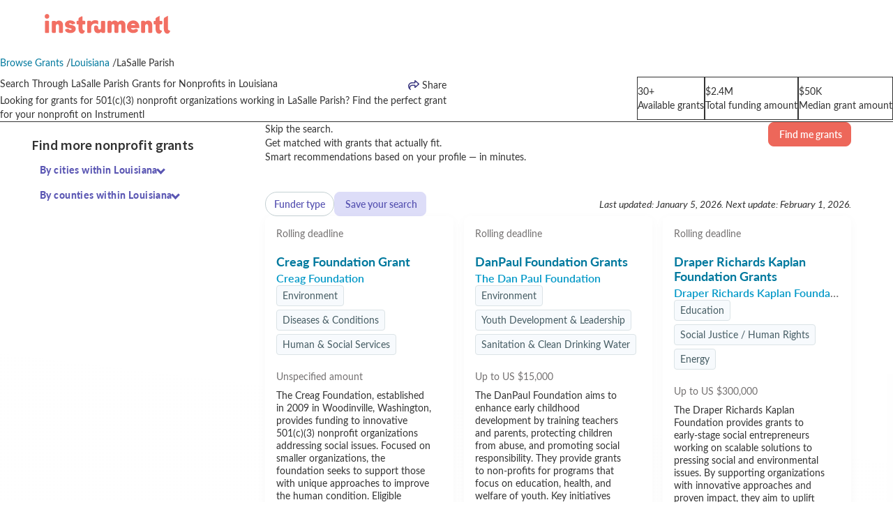

--- FILE ---
content_type: text/html; charset=utf-8
request_url: https://www.instrumentl.com/browse-grants/lasalle-parish-la
body_size: 38971
content:
<!DOCTYPE html>
<html lang="en">
<head>
  <link rel="stylesheet" href="https://static-assets.instrumentl.com/assets/browse-grants-logged-out-44ca602333dff9122f9c1c98962e1c8d876b4de8e1c77e48d40a4b367f6c5c5b.css" media="all" data-turbo-track="reload" />
  <link rel="stylesheet" href="https://static-assets.instrumentl.com/assets/application-tailwind-f4f0f7801b6f828459747173e50ef4a476cd0b04d43d28eb7f14bb760ca91f6c.css" media="all" data-turbo-track="reload" />
  <script src="https://static-assets.instrumentl.com/assets/browse-grants-logged-out-critical-8611187cfef4048426d07e56607abe4a82fb126c27cf03191c0f36ba91c14d96.js" data-turbo-track="reload"></script>
  <script src="https://static-assets.instrumentl.com/assets/browse-grants-logged-out-aefa4830233b986dc4e5b38dd23b652a01e9ad17de5211c08b76ab29c53115dd.js" data-turbo-track="reload" defer="defer"></script>
  <script src="https://static-assets.instrumentl.com/assets/bundled-web-vitals-3928d625d4237b1da1935246d9146dde78e00e608a6d8bc8537b6430df01831b.js" data-turbo-track="reload" defer="defer"></script>
    <script src="https://static-assets.instrumentl.com/assets/bundled-browse-grants-dd7618a98f304883601c32e6c340f42ae265079a9b15f2dd3f05dc2105bc3ae4.js"></script>

    <link rel="stylesheet" href="https://static-assets.instrumentl.com/assets/bundled-hotwire-529819f2d48260b73cb92312aa5489490f51552b0a432ab11ee7bd461bdb4257.css" media="all" data-turbo-track="reload" />
    <script src="https://static-assets.instrumentl.com/assets/bundled-hotwire-af9bdf1456158f75c3bfe154315763a7a88c7c48590872b609478de44a02c1fb.js" data-turbo-track="reload"></script>
  <meta charset="UTF-8">
<meta name=“google-site-verification” content=“danBRLXpnuO1QmDZrXj2Gi_S1i6-rXeaSaySD3-uOcg”>
<meta name="google-site-verification" content="jtRIvW_emUOpUSiDDbXPqEuSrYIVEyatO8y2E8R_CJA">
<meta name="viewport" content="width=device-width, initial-scale=1.0">

<link rel="preconnect" href="//fonts.googleapis.com" crossorigin>
<link rel="dns-prefetch" href="//www.google-analytics.com" crossorigin>
<link rel="preconnect" href="https://static-assets.instrumentl.com/" crossorigin>
<link rel="preconnect" href="//www.gstatic.com" crossorigin>
<link rel="preconnect" href="//cdn.heapanalytics.com" crossorigin>
<link rel="preconnect" href="//connect.facebook.net" crossorigin>
<link rel="preconnect" href="//www.youtube.com" crossorigin>

<link rel="preload" href="https://fonts.googleapis.com/css2?family=Source+Sans+Pro:wght@400;600;700&amp;display=swap" as="style">
<link rel="preload" href="https://fonts.googleapis.com/css2?family=Raleway:wght@400;700;800&amp;display=swap" as="style">


<meta name="action-cable-url" content="/cable" />

  <title>Explore 16 LaSalle Parish Grants for Nonprofits in Louisiana | Instrumentl Grant Database</title>

<meta name="csrf-param" content="authenticity_token" />
<meta name="csrf-token" content="-zCzp7d95YC2nTMtwg5nwEAD8EzHjPGNHSPOyvqfCm6Jwhh9JfQIYU_mmKwWXec4OuhH_bskIiljmQW3vlcKog" />
<meta name="description" content="Looking for grants for 501(c)(3) nonprofit organizations working in LaSalle Parish? Find the perfect grant for your nonprofit on Instrumentl.">

  <link rel="icon" type="image/png" href="https://static-assets.instrumentl.com/assets/mb-icon-5740cacaacc0ddf3d11e2d0cb9536c6c3fe12bc5fb2ccfe8880959d90bb26b93.png" />
<link rel="apple-touch-icon" type="image/png" href="https://static-assets.instrumentl.com/assets/apple-touch-icon-83403cbe6b80a18fc7b27eb3829f3cc84f17d16c9ef76c3c9406c4bd5da111f9.png" />

<link rel="stylesheet" href="https://fonts.googleapis.com/css2?family=Source+Sans+Pro:wght@400;600;700&amp;display=swap" />
<link rel="stylesheet" href="https://fonts.googleapis.com/css2?family=Raleway:wght@400;700;800&amp;display=swap" />
<link rel="stylesheet" href="https://use.typekit.net/xih0jvh.css" media="print" onload="this.media='all'"> <!-- Lato font -->
<script src="https://kit.fontawesome.com/25578b3cdc.js" crossorigin="anonymous"></script> <!-- Font Awesome Pro Icon Kit: Instrumentl Design Systems -->




<script type="application/ld+json">
  {"@context":"https://schema.org","@type":"webpage","url":"https://www.instrumentl.com","name":"Instrumentl","description":"Discover, research and track grants, all in one place. Instrumentl is designed to save nonprofits time while helping them grow revenue.","image":"https://public-static-assets.instrumentl.com/Instrumentl-logo.png","creator":{"@type":"Organization","name":"Instrumentl","url":"https://www.instrumentl.com"},"license":"https://www.instrumentl.com/terms-of-use"}
</script>

<script type="application/ld+json">
  {"@context":"https://schema.org","@type":"Organization","name":"Instrumentl","email":"hello@instrumentl.com","logo":"https://public-static-assets.instrumentl.com/Instrumentl-logo.png","url":"https://www.instrumentl.com"}
</script>

<meta property='og:title' content="Explore 16 LaSalle Parish Grants for Nonprofits in Louisiana | Instrumentl Grant Database | Instrumentl">
<meta property='og:image' content="https://static-assets.instrumentl.com/assets/open-graph-image-b804042d6cf0ff28cc788d091ffbd10f63cc1fc8e462db9869310887ccdeca9c.jpg">
  <meta property='og:description' content="Looking for grants for 501(c)(3) nonprofit organizations working in LaSalle Parish? Find the perfect grant for your nonprofit on Instrumentl">

<meta name="twitter:card" content="summary_large_image">
<meta name="twitter:site" content="@beinstrumentl">
<meta name="twitter:title" content="Your automated grant assistant">
  <meta name="twitter:description" content="Looking for grants for 501(c)(3) nonprofit organizations working in LaSalle Parish? Find the perfect grant for your nonprofit on Instrumentl">
<meta name="twitter:image" content="https://static-assets.instrumentl.com/assets/open-graph-image-b804042d6cf0ff28cc788d091ffbd10f63cc1fc8e462db9869310887ccdeca9c.jpg">

  <link href="https://www.instrumentl.com/browse-grants/lasalle-parish-la" rel="canonical">

  <link rel="preload" href="https://static-assets.instrumentl.com/assets/990-report-hero-gradient-8b24916c9af5dd35c38f1a1eb6153982788ed92944bed7b90c89cd21b5337126.jpg" as="image" type="image/jpeg">


  <meta name="turbo-visit-control" content="reload">
  <meta http-equiv="X-UA-Compatible" content="IE=edge">

  

  <link rel="stylesheet" href="https://fonts.googleapis.com/css2?family=Courier+Prime&family=Raleway:wght@400;700;800&display=swap" media="print" onload="this.onload=null;this.removeAttribute('media');" fetchpriority="low">
</head>
<body data-turbo=true class=" current-style">
  
<header>
  <nav class="navbar navbar-default navbar-fixed-top " aria-label="Main">
    <div class="revamped-navbar-container">
      <!-- Brand and toggle get grouped for better mobile display -->
      <div class="revamped-navbar-header">
        <a href="https://www.instrumentl.com/"><img id="logo" width="180" alt="Instrumentl Homepage" src="https://static-assets.instrumentl.com/assets/instrumentl-logo-90e21c2cdbf1290ee2a4c3ee6a43cda7db080c0480e203b700b40bc102251235.svg" /></a>


          <div>

              <button type="button" class="navbar-toggle" tabindex="0">
                <div id="hamburger" class="active">
                  <span class="sr-only">Toggle navigation</span>
                  <span class="icon-bar"></span>
                  <span class="icon-bar"></span>
                  <span class="icon-bar"></span>
                </div>
                <div id="close">
                  <svg xmlns="http://www.w3.org/2000/svg" width="14" height="14" viewBox="0 0 16 16" fill="none">
  <path id="Primary" d="M15.6491 2.05079C16.119 1.58085 16.119 0.820939 15.6491 0.355993C15.1791 -0.108952 14.4192 -0.113952 13.9543 0.355993L8.00498 6.3053L2.05067 0.350994C1.58073 -0.118951 0.820817 -0.118951 0.355871 0.350994C-0.109074 0.820939 -0.114074 1.58085 0.355871 2.04579L6.30517 7.9951L0.350872 13.9494C-0.119073 14.4193 -0.119073 15.1793 0.350872 15.6442C0.820817 16.1091 1.58073 16.1141 2.04567 15.6442L7.99498 9.6949L13.9493 15.6492C14.4192 16.1191 15.1791 16.1191 15.6441 15.6492C16.109 15.1793 16.114 14.4193 15.6441 13.9544L9.69478 8.0051L15.6491 2.05079Z" fill="#333333"></path>
</svg>
                </div>
              </button>
          </div>
        </div>
          <!-- Collect the nav links, forms, and other content for toggling -->
<nav class="collapse navbar-collapse" id="navbar-collapse">
  <ul class="nav navbar-nav mobile-navbar revamped-navbar ">
      <div class="nav-links">
        <li class="dropdown">
          <a href="#" class="dropdown-toggle" data-toggle="dropdown" role="button" aria-haspopup="true" aria-expanded="false">
            Platform
            <svg xmlns="http://www.w3.org/2000/svg" width="11" height="6" viewBox="0 0 11 6" fill="none">
  <path id="Primary" d="M6.02808 5.63623C5.77262 5.8917 5.35953 5.8917 5.10679 5.63623L0.755805 1.28797C0.500344 1.03251 0.500344 0.61942 0.755805 0.366677C1.01127 0.113934 1.42435 0.111216 1.67709 0.366677L5.56336 4.25294L9.45234 0.363959C9.7078 0.108498 10.1209 0.108498 10.3736 0.363959C10.6264 0.61942 10.6291 1.0325 10.3736 1.28525L6.02808 5.63623Z" fill="#333333"></path>
</svg>
          </a>
          <ul class="dropdown-menu platform">
            <li>
              Why Instrumentl
              <div>
                <a target="_blank" href="/why-instrumentl">Why choose Instrumentl</a>
                <a target="_blank" href="/impact">Instrumentl impact</a>
                <a target="_blank" href="/whats-new">What&#39;s new</a>
              </div>
            </li>
            <li>
              The full cycle grant platform
              <div>
                <a target="_blank" href="/product-overview">Platform overview</a>
                <a target="_blank" href="/capability/discover">Grant prospecting</a>
                <a target="_blank" href="/capability/apply">Grant writing tools</a>
                <a target="_blank" href="/capability/report">Award management</a>
              </div>
            </li>
            <li>
              By customer
              <div>
                <a target="_blank" href="/solutions/nonprofits">For nonprofits</a>
                <a target="_blank" href="/solutions/grant-writing-consultants">For grant consultants</a>
                <a target="_blank" href="/solutions/universities">For universities</a>
              </div>
            </li>
          </ul>
        </li>
        <li><a target="_blank" href="/pricing">Pricing</a></li>
        <li class="dropdown">
          <a href="#" class="dropdown-toggle" data-toggle="dropdown" role="button" aria-haspopup="true" aria-expanded="false">
            Resources
            <svg xmlns="http://www.w3.org/2000/svg" width="11" height="6" viewBox="0 0 11 6" fill="none">
  <path id="Primary" d="M6.02808 5.63623C5.77262 5.8917 5.35953 5.8917 5.10679 5.63623L0.755805 1.28797C0.500344 1.03251 0.500344 0.61942 0.755805 0.366677C1.01127 0.113934 1.42435 0.111216 1.67709 0.366677L5.56336 4.25294L9.45234 0.363959C9.7078 0.108498 10.1209 0.108498 10.3736 0.363959C10.6264 0.61942 10.6291 1.0325 10.3736 1.28525L6.02808 5.63623Z" fill="#333333"></path>
</svg>
          </a>
          <ul class="dropdown-menu resources">
            <li>
              Explore
              <div>
                <a target="_blank" href="/customers">Customer success stories</a>
                <a target="_blank" href="/browse-grants">Find grants</a>
                <a target="_blank" href="/foundations">Explore foundations</a>
              </div>
            </li>
            <li>
              Learn
              <div>
                <a target="_blank" href="/free-trial-guide">14 day starter guide</a>
                <a target="_blank" href="/guides">Learning center</a>
                <a target="_blank" href="/blog">Blog</a>
              </div>
            </li>
            <li>
              Connect
              <div>
                <a target="_blank" href="/newsletter">Newsletter</a>
                <a target="_blank" href="/partners">Partner Program</a>
                <a target="_blank" href="/events/resources">Events &amp; webinars</a>
              </div>
            </li>
          </ul>
        </li>
      </div>
  </ul>
    <div class="btn-links">
      <a class="head-login btn btn-icon btn-lg btn-secondary-twilight" href="/login">
        <svg xmlns="http://www.w3.org/2000/svg" width="14" height="16" viewBox="0 0 14 16" fill="none">
  <path id="Primary" d="M7 8C8.06087 8 9.07828 7.57857 9.82843 6.82843C10.5786 6.07828 11 5.06087 11 4C11 2.93913 10.5786 1.92172 9.82843 1.17157C9.07828 0.421427 8.06087 0 7 0C5.93913 0 4.92172 0.421427 4.17157 1.17157C3.42143 1.92172 3 2.93913 3 4C3 5.06087 3.42143 6.07828 4.17157 6.82843C4.92172 7.57857 5.93913 8 7 8ZM5.57188 9.5C2.49375 9.5 0 11.9937 0 15.0719C0 15.5844 0.415625 16 0.928125 16H13.0719C13.5844 16 14 15.5844 14 15.0719C14 11.9937 11.5063 9.5 8.42813 9.5H5.57188Z" fill="#3D3A82"></path>
</svg>
        Log In
</a>

      <a class="head-upgrade btn btn-lg btn-primary-persimmon" href="/signup?browse_grant=lasalle-parish-la">Try 14 days free</a>
    </div>
</nav><!-- /.navbar-collapse -->


      </div><!-- /.container -->
  </nav>
</header>


  <div class="main_content  " style="">
    <div id="alerts-container">
      
    </div>
    





<main id="featured-grants-show">
  <div class="grid grid-cols-1 gap-2.5 px-7 py-2.5 border-solid border-0 border-b border-smoke-100 md:grid-cols-2 md:px-14 md:py-7">
  <div class="font-source-sans-pro text-smoke-300 text-sm order-1">
  <ul class="flex items-center gap-1.5 list-unstyled" itemscope itemtype="https://schema.org/BreadcrumbList">
    <li itemprop="itemListElement" itemscope itemtype="https://schema.org/ListItem">
      <meta itemprop="item" content="https://www.instrumentl.com/browse-grants">
      <a class="link" href="https://www.instrumentl.com/browse-grants">
        <span class="text-smoke-300" itemprop="name">Browse Grants</span>
</a>      <meta itemprop="position" content="1">
      /
    </li>
      <li itemprop="itemListElement" itemscope itemtype="https://schema.org/ListItem">
        <meta itemprop="item" content="https://www.instrumentl.com/browse-grants/louisiana">
          <a class="link" itemprop="item" href="https://www.instrumentl.com/browse-grants/louisiana">
            <span class="text-smoke-300" itemprop="name">Louisiana</span>
</a>        <meta itemprop="position" content="2">

          <span class="text-smoke-300">
            /
          </span>
      </li>
      <li itemprop="itemListElement" itemscope itemtype="https://schema.org/ListItem">
        <meta itemprop="item" content="https://www.instrumentl.com/browse-grants/lasalle-parish-la">
          <span class="text-black" itemprop="name">LaSalle Parish</span>
        <meta itemprop="position" content="3">

      </li>
  </ul>
</div>

  <div class="justify-self-start order-3 md:justify-self-end md:order-2">
  </div>

  <div class="flex flex-col font-raleway gap-6 order-2 md:order-3">
    <div class="flex flex-col gap-2.5">
      <div class="flex">
        <h1 class="text-3xl font-bold p-0 m-0">
          Search Through LaSalle Parish Grants for Nonprofits in Louisiana
        </h1>
        <div class="ml-auto">
          <div class="browse-grants-show-share-links md:relative" data-controller="share-links">
  <a id="toggle-link" class="flex items-center justify-start py-1.5 gap-0.5 font-semibold text-base text-twilight-350 hover:text-twilight-350 focus:text-twilight-350 active:text-twilight-350 w-auto" data-action="click->share-links#toggle">
    <svg xmlns="http://www.w3.org/2000/svg" width="24" height="24" viewBox="0 0 24 24" fill="none">
  <g id="share">
    <path id="Primary" d="M13 11.5006H10C7.93125 11.5006 6.1875 12.8975 5.6625 14.7975C5.55938 14.41 5.5 13.9788 5.5 13.5006C5.5 11.2913 7.29063 9.50063 9.5 9.50063H13H13.75C14.1656 9.50063 14.5 9.16625 14.5 8.75063V8.00063V7.1225L18.2531 10.5006L14.5 13.8788V13.0006V12.2506C14.5 11.835 14.1656 11.5006 13.75 11.5006H13ZM13 13.0006V14.5006V15.0006C13 15.3944 13.2312 15.7538 13.5938 15.9131C13.9563 16.0725 14.375 16.0069 14.6687 15.7444L19.6687 11.2444C19.8781 11.0538 20 10.785 20 10.5006C20 10.2163 19.8812 9.9475 19.6687 9.75688L14.6687 5.25688C14.375 4.99125 13.9531 4.92563 13.5938 5.08813C13.2344 5.25063 13 5.60688 13 6.00063V6.50063V8.00063H11.5H9.5C6.4625 8.00063 4 10.4631 4 13.5006C4 15.9381 5.20625 17.4444 6.14687 18.2538C6.275 18.3631 6.4 18.46 6.5125 18.5444C6.6125 18.6194 6.70625 18.6819 6.79063 18.7381C6.93125 18.8319 7.05 18.8975 7.12812 18.9413C7.20625 18.985 7.29375 19.0006 7.38125 19.0006C7.72187 19.0006 7.99688 18.7225 7.99688 18.385C7.99688 18.1725 7.88437 17.9725 7.7375 17.8194C7.72187 17.8038 7.70937 17.7913 7.69375 17.7756C7.61875 17.7038 7.53437 17.6163 7.45312 17.5069C7.4 17.435 7.34687 17.3506 7.29688 17.26C7.13125 16.9569 7 16.5444 7 16.0038C7 14.3475 8.34375 13.0038 10 13.0038H11.5H13V13.0006Z" fill="#3D3A82"></path>
  </g>
</svg>
    Share
  </a>
  <div class="content fixed bottom-0 left-0 w-full min-w-0 text-black bg-white p-3.5 flex flex-col gap-6 rounded-md md:p-6 md:absolute md:bottom-auto md:left-auto md:w-auto md:min-w-[384px] hidden disappear" data-share-links-target="contentContainer">
    <div class="flex justify-between items-center">
      <div class="flex flex-col gap-0.5">
        <span class="text-lg font-bold">Share this page</span>
        <span class="text-base font-normal">Make an impact for others</span>
      </div>
      <div class="md:hidden cursor-pointer">
        <svg xmlns="http://www.w3.org/2000/svg" data-action="click-&gt;share-links#toggle" width="12" height="12" viewBox="0 0 12 12" fill="none">
  <path id="Primary" d="M11.7372 1.53774C12.0897 1.18526 12.0897 0.615286 11.7372 0.266555C11.3847 -0.0821773 10.8147 -0.0859271 10.466 0.266555L6.00373 4.72882L1.53771 0.262805C1.18523 -0.0896768 0.615256 -0.0896768 0.266524 0.262805C-0.0822078 0.615286 -0.0859576 1.18526 0.266524 1.53399L4.72879 5.99626L0.262774 10.4623C-0.0897073 10.8148 -0.0897073 11.3847 0.262774 11.7335C0.615256 12.0822 1.18523 12.0859 1.53396 11.7335L5.99623 7.27119L10.4622 11.7372C10.8147 12.0897 11.3847 12.0897 11.7334 11.7372C12.0822 11.3847 12.0859 10.8148 11.7334 10.466L7.27116 6.00376L11.7372 1.53774Z" fill="#747171"></path>
</svg>
      </div>
      <div class="hand-sprouting md:block">
        <svg xmlns="http://www.w3.org/2000/svg" width="100" height="85" viewBox="0 0 100 85" fill="none">
  <g id="hand-sprouting 1" clip-path="url(#clip0_31_312)">
    <path id="Vector" d="M44.0347 71.5962C44.0124 71.6064 43.9882 71.6133 43.9626 71.6166C43.828 71.633 43.7058 71.5375 43.6896 71.4032C42.4731 61.2843 42.5732 51.0329 43.9875 40.9332C44.0062 40.7994 44.131 40.705 44.2647 40.7237C44.3988 40.7419 44.4925 40.8657 44.474 40.9997C43.0656 51.0578 42.966 61.2669 44.1776 71.3433C44.1903 71.4521 44.1299 71.5529 44.0347 71.5962Z" fill="#FFCCC7"></path>
    <path id="Vector_2" d="M48.537 36.7355C48.9533 37.117 48.625 38.0801 48.8886 38.5463C49.1615 39.0294 50.1515 39.2504 50.2583 39.7831C50.3663 40.3214 49.5371 40.9113 49.474 41.4572C49.4114 41.9975 50.0857 42.7577 49.8536 43.263C49.6293 43.7507 48.6163 43.7424 48.233 44.159C47.8494 44.5756 47.9434 45.5819 47.4756 45.8456C46.9904 46.1192 46.1738 45.5138 45.6394 45.6219C45.0998 45.731 44.5809 46.6052 44.0339 46.5436C43.4926 46.4826 43.1881 45.5176 42.6821 45.2872C42.1942 45.0651 41.2601 45.473 40.8437 45.0916C40.4271 44.7099 40.7554 43.7468 40.492 43.2808C40.2191 42.7974 39.2292 42.5766 39.1222 42.0437C39.0144 41.5057 39.8434 40.9155 39.9067 40.3698C39.9693 39.8296 39.295 39.0693 39.5271 38.564C39.7511 38.0765 40.7642 38.0844 41.1477 37.6681C41.5313 37.2514 41.4372 36.245 41.905 35.9812C42.3901 35.7075 43.2069 36.3132 43.7411 36.2052C44.2807 36.0959 44.7998 35.2218 45.3465 35.2834C45.888 35.3443 46.1924 36.3095 46.6982 36.5398C47.1863 36.7621 48.1205 36.354 48.537 36.7355Z" fill="#FBBCF1"></path>
    <path id="Vector_3" d="M44.5102 73.7538C44.5017 73.7577 44.493 73.7612 44.4843 73.764C44.3552 73.806 44.2169 73.7356 44.175 73.6072C38.362 55.7199 33.9742 37.2211 31.1334 18.6255C31.1129 18.4916 31.2041 18.3653 31.3391 18.3459C31.4733 18.3252 31.5986 18.417 31.6186 18.5505C34.4556 37.1206 38.8371 55.5931 44.642 73.4551C44.6808 73.5746 44.6224 73.7027 44.5102 73.7538Z" fill="#FFCCC7"></path>
    <path id="Vector_4" d="M37.8975 24.0347C39.4406 25.6995 40.7878 27.7579 40.7603 30.0283C40.7537 30.556 40.651 31.1255 40.2664 31.4888C39.7778 31.9506 38.9724 31.9193 38.3857 31.5935C37.799 31.2679 37.383 30.7116 36.9947 30.1652C35.7792 28.4544 34.6576 26.6777 33.6348 24.8456C32.6493 23.08 31.3684 21.0635 30.8648 19.0987C31.7179 18.7709 33.8142 20.5328 34.5229 21.046C35.742 21.9291 36.8745 22.9313 37.8975 24.0347Z" fill="#FFCCC7"></path>
    <path id="Vector_5" d="M22.3648 21.1679C20.0976 21.3695 17.6389 21.1767 15.8566 19.7695C15.4424 19.4425 15.0543 19.0139 15.0026 18.4888C14.9366 17.8217 15.4561 17.2054 16.0744 16.9413C16.6928 16.6772 17.3894 16.6883 18.0608 16.7154C20.1629 16.8003 22.2603 16.9991 24.3403 17.3101C26.3448 17.6097 28.7295 17.8294 30.5962 18.631C30.3321 19.504 27.6481 20.0832 26.8062 20.3289C25.3574 20.7517 23.8677 21.0341 22.3648 21.1679Z" fill="#FFCCC7"></path>
    <path id="Vector_6" d="M40.1064 18.1167C42.3065 18.5358 44.5813 19.3805 45.8874 21.1939C46.191 21.6153 46.4422 22.1261 46.3492 22.6376C46.2311 23.2874 45.5731 23.732 44.9165 23.8157C44.2598 23.8997 43.6034 23.7015 42.9755 23.4952C41.0089 22.8491 39.0781 22.0959 37.1936 21.2413C35.3779 20.4176 33.1803 19.5675 31.6305 18.3054C32.1167 17.549 34.8132 17.7228 35.6764 17.7165C37.1619 17.7054 38.648 17.8388 40.1064 18.1167Z" fill="#FFCCC7"></path>
    <path id="Vector_7" d="M39.5263 13.0649C41.6514 12.3501 44.0515 11.9687 46.0841 12.9046C46.5563 13.1222 47.0272 13.443 47.1981 13.9335C47.4155 14.5565 47.0603 15.2659 46.5289 15.6609C45.9977 16.0558 45.3279 16.2055 44.6785 16.3343C42.6453 16.7369 40.5901 17.0293 38.5257 17.2106C36.5365 17.3852 34.201 17.7239 32.2277 17.3867C32.2789 16.4907 34.7159 15.319 35.466 14.8899C36.7561 14.1517 38.1176 13.5388 39.5263 13.0649Z" fill="#FFCCC7"></path>
    <path id="Vector_8" d="M33.3524 8.96333C34.2756 6.88595 35.6384 4.83065 37.7382 3.95038C38.2264 3.74576 38.7908 3.61287 39.2766 3.82014C39.8942 4.08333 40.1829 4.83355 40.1145 5.50078C40.046 6.16801 39.6981 6.77114 39.3486 7.34476C38.2538 9.1404 37.0612 10.8768 35.7787 12.5444C34.5427 14.1513 33.1924 16.1291 31.5832 17.3743C30.9452 16.7237 31.7399 14.1004 31.9327 13.2468C32.2649 11.7776 32.7403 10.3403 33.3524 8.96333Z" fill="#FFCCC7"></path>
    <path id="Vector_9" d="M26.1171 10.9259C25.1336 8.88085 24.4531 6.51686 25.1484 4.35289C25.31 3.84996 25.576 3.33553 26.0501 3.10055C26.6529 2.80213 27.4128 3.06813 27.877 3.55165C28.3414 4.03509 28.5752 4.68931 28.785 5.32574C29.442 7.3184 29.9903 9.34714 30.4273 11.3996C30.8486 13.3773 31.4779 15.6821 31.3804 17.7093C30.4692 17.7728 28.9856 15.4727 28.4601 14.7738C27.5559 13.572 26.7693 12.2815 26.1171 10.9259Z" fill="#FFCCC7"></path>
    <path id="Vector_10" d="M27.9788 26.6323C26.716 28.5243 25.0242 30.3202 22.8062 30.8331C22.2905 30.9522 21.7121 30.9879 21.2685 30.7013C20.7051 30.3371 20.5481 29.5486 20.7289 28.9022C20.9097 28.2559 21.3547 27.7201 21.7966 27.2139C23.1804 25.6286 24.6501 24.1182 26.197 22.6911C27.6875 21.316 29.3537 19.5944 31.1509 18.6389C31.6686 19.3883 30.44 21.8403 30.1049 22.6494C29.528 24.0416 28.8158 25.378 27.9788 26.6323Z" fill="#FFCCC7"></path>
    <path id="Vector_11" d="M22.7405 15.2144C20.8055 14.0243 18.9535 12.4031 18.3705 10.2098C18.235 9.69997 18.1811 9.1243 18.4544 8.67153C18.8012 8.09643 19.5861 7.91105 20.2391 8.06773C20.8922 8.22441 21.4427 8.64865 21.9639 9.07088C23.5951 10.3928 25.1543 11.8033 26.6324 13.2936C28.0567 14.7297 29.8333 16.3285 30.8468 18.0854C30.1121 18.6292 27.6176 17.4936 26.7968 17.1888C25.3843 16.6649 24.0231 16.0033 22.7405 15.2144Z" fill="#FFCCC7"></path>
    <path id="Vector_12" d="M32.9956 16.8577C33.7349 17.5351 33.7824 18.6836 33.1016 19.423C32.4209 20.1624 31.2697 20.2126 30.5305 19.5354C29.7911 18.858 29.7437 17.7095 30.4242 16.9702C31.1049 16.2306 32.2562 16.1803 32.9956 16.8577Z" fill="#FF6F61"></path>
    <path id="Vector_13" d="M43.9712 71.1742C43.9364 71.19 43.8974 71.1978 43.8566 71.196C43.7211 71.1886 43.6175 71.0732 43.6249 70.9384C44.4288 56.4632 49.6477 42.0746 58.321 30.4236C58.4016 30.3149 58.5559 30.2918 58.6643 30.3726C58.7732 30.4532 58.7957 30.6065 58.7146 30.7152C50.0983 42.2901 44.9137 56.5842 44.1153 70.9642C44.1101 71.0583 44.0521 71.1373 43.9712 71.1742Z" fill="#FFCCC7"></path>
    <path id="Vector_14" d="M60.8212 37.8288C61.282 39.5658 61.4601 41.5065 60.5981 43.088C60.3978 43.4557 60.1145 43.8169 59.7109 43.9295C59.198 44.0723 58.6467 43.753 58.3573 43.3081C58.0679 42.8631 57.9836 42.3194 57.9148 41.793C57.6998 40.145 57.575 38.4847 57.5399 36.8225C57.5063 35.2209 57.3589 33.3341 57.736 31.7706C58.4543 31.8559 59.2661 33.8654 59.571 34.4871C60.0957 35.5564 60.5154 36.6771 60.8212 37.8288Z" fill="#FFCCC7"></path>
    <path id="Vector_15" d="M51.0788 29.6261C49.4596 28.8408 47.8718 27.7091 47.2388 26.0272C47.0915 25.6363 47.004 25.187 47.1834 24.8089C47.4115 24.3285 48.0154 24.1211 48.5425 24.1927C49.0696 24.2648 49.5371 24.5556 49.9813 24.8473C51.3714 25.7602 52.7116 26.7488 53.9945 27.8068C55.2307 28.8261 56.7575 29.9458 57.6949 31.2503C57.1593 31.7364 55.1031 31.0382 54.432 30.8628C53.2772 30.5609 52.152 30.1467 51.0788 29.6261Z" fill="#FFCCC7"></path>
    <path id="Vector_16" d="M64.5616 34.496C65.9442 35.6028 67.2208 37.0353 67.4611 38.7888C67.5171 39.1965 67.5033 39.6474 67.2483 39.9716C66.9246 40.3836 66.2994 40.452 65.8093 40.2681C65.3192 40.0842 64.9341 39.7031 64.5713 39.3264C63.4365 38.1469 62.3659 36.9057 61.3657 35.6106C60.4017 34.3622 59.1809 32.9544 58.566 31.4972C59.1865 31.1466 61.0073 32.2646 61.613 32.579C62.6556 33.1202 63.6449 33.7627 64.5616 34.496Z" fill="#FFCCC7"></path>
    <path id="Vector_17" d="M66.0308 30.7404C67.7816 31.0244 69.6008 31.6437 70.6747 33.0508C70.9243 33.3778 71.1342 33.7765 71.0718 34.1836C70.9923 34.7006 70.4812 35.0666 69.9628 35.1472C69.4448 35.2279 68.9212 35.0853 68.4193 34.9355C66.8483 34.4667 65.3031 33.9124 63.7927 33.2765C62.3372 32.6641 60.579 32.0389 59.3243 31.0734C59.6927 30.4641 61.8313 30.5429 62.5148 30.5193C63.6906 30.4786 64.8701 30.5522 66.0308 30.7404Z" fill="#FFCCC7"></path>
    <path id="Vector_18" d="M63.2367 25.5844C64.6533 24.4689 66.3685 23.5319 68.1634 23.6906C68.5806 23.7274 69.0244 23.8428 69.2874 24.1677C69.6211 24.5803 69.5447 25.213 69.2493 25.6554C68.9538 26.0976 68.4869 26.3923 68.0297 26.6651C66.5979 27.5193 65.1198 28.2962 63.6042 28.9912C62.1439 29.661 60.4659 30.5485 58.8785 30.827C58.6741 30.1353 60.203 28.59 60.6549 28.0627C61.432 27.1553 62.2977 26.3234 63.2367 25.5844Z" fill="#FFCCC7"></path>
    <path id="Vector_19" d="M57.4503 24.2872C57.5218 22.4901 57.9232 20.5815 59.2122 19.3215C59.5118 19.0288 59.8889 18.7662 60.3076 18.7768C60.8395 18.7903 61.2723 19.2575 61.4173 19.7682C61.5624 20.2786 61.4831 20.8236 61.3935 21.3472C61.1134 22.9871 60.7437 24.6115 60.2877 26.212C59.8483 27.754 59.433 29.6021 58.6127 30.9872C57.9519 30.6949 57.7684 28.5347 57.6604 27.8507C57.4742 26.6737 57.403 25.4784 57.4503 24.2872Z" fill="#FFCCC7"></path>
    <path id="Vector_20" d="M52.923 35.9853C51.3379 36.8451 49.4891 37.4792 47.7479 37.019C47.3432 36.9123 46.9256 36.7234 46.7218 36.3587C46.4631 35.8951 46.646 35.2845 47.0119 34.8983C47.3783 34.5121 47.8882 34.301 48.3852 34.1092C49.9406 33.509 51.5288 32.9933 53.1397 32.5643C54.6922 32.1508 56.4958 31.5597 58.1067 31.5538C58.1905 32.2705 56.4217 33.5354 55.8872 33.9787C54.9675 34.7415 53.9736 35.4152 52.923 35.9853Z" fill="#FFCCC7"></path>
    <path id="Vector_21" d="M53.5017 25.9804C52.5908 24.4315 51.8977 22.6107 52.3038 20.8578C52.3982 20.4502 52.5743 20.0269 52.9332 19.8106C53.3892 19.5357 54.0068 19.6956 54.4051 20.0469C54.8036 20.3978 55.0311 20.8984 55.2386 21.3872C55.8886 22.9166 56.4548 24.4812 56.9354 26.0722C57.398 27.6051 58.047 29.3822 58.1034 30.9882C57.3882 31.0982 56.0657 29.3806 55.6048 28.8637C54.8118 27.974 54.106 27.0074 53.5017 25.9804Z" fill="#FFCCC7"></path>
    <path id="Vector_22" d="M60.0579 30.9865C60.3233 31.7346 59.9304 32.557 59.18 32.8239C58.4297 33.0907 57.6062 32.7007 57.3407 31.9528C57.0753 31.205 57.4682 30.3821 58.2186 30.1152C58.9686 29.8485 59.7922 30.2385 60.0579 30.9865Z" fill="#FF6F61"></path>
    <path id="Vector_23" d="M99.7956 62.4709C99.2896 64.2138 98.6949 65.918 98.0169 67.583C97.2014 69.5562 96.2778 71.4805 95.246 73.3364C94.7643 74.1984 94.2634 75.0455 93.7425 75.8729C93.536 76.196 93.3247 76.5291 93.1036 76.8622C92.2436 78.1597 91.3298 79.4181 90.3618 80.6326C83.9058 81.0195 63.466 82.2974 58.2038 83.1394C51.9294 84.1384 44.6576 86.2636 35.8725 82.7625C27.0923 79.2615 19.9434 77.0139 13.5462 72.7635C7.14896 68.5131 -0.628882 63.6362 0.245652 62.1329C1.12508 60.6345 4.8838 58.5093 9.14863 60.13C9.00609 59.8655 3.9012 50.6207 4.88869 49.8814C5.89109 49.1322 9.65472 47.3842 12.0377 49.6316C12.0377 49.6316 16.5531 47.5064 18.1844 49.8814C19.8156 52.2562 22.9552 60.1351 22.9552 60.1351L24.5865 61.511C24.5865 61.511 24.0805 52.506 25.7116 52.3838C27.3429 52.2564 30.1043 53.0105 31.2343 57.0113C32.3594 61.0118 33.1161 64.3857 33.1161 64.3857L38.3834 68.0093C38.3834 68.0093 57.5749 57.6332 66.6107 57.5109C75.6416 57.3836 80.9085 59.0094 86.0532 60.0082C89.9101 60.7618 96.6612 61.932 99.7956 62.4709Z" fill="#FBBCF1"></path>
    <path id="Vector_24" d="M33.6564 79.6615C32.9253 79.6615 32.2702 79.5368 31.714 79.2425C30.9486 78.837 30.4255 78.1217 30.1593 77.1166C28.9513 72.56 37.8913 67.9834 38.2726 67.7905C38.394 67.7289 38.5415 67.7779 38.6029 67.8981C38.6642 68.0188 38.616 68.1661 38.4946 68.2272C38.4049 68.2724 29.5275 72.8153 30.6344 76.9915C30.8675 77.8714 31.2962 78.4665 31.9446 78.81C33.7529 79.7669 37.0729 78.6135 40.2851 77.4987C41.0371 77.2376 41.7911 76.9756 42.5315 76.7377C47.6731 75.0847 66.7911 71.5973 66.9835 71.5621C67.1162 71.5361 67.2451 71.6258 67.2695 71.7589C67.2938 71.8918 67.2055 72.0196 67.072 72.044C66.8798 72.079 47.7933 75.5608 42.6826 77.2037C41.9458 77.4407 41.1955 77.7011 40.4469 77.9609C37.9475 78.8286 35.5484 79.6613 33.6564 79.6615Z" fill="#3D3A82"></path>
    <path id="Vector_25" d="M37.5893 68.5472C37.5855 68.5472 37.582 68.547 37.578 68.547L22.6913 67.8804C22.6475 67.8782 22.6051 67.8649 22.5684 67.8408C22.4891 67.7894 14.5773 62.6585 9.05393 60.3563C3.69333 58.1217 0.571426 62.1101 0.441346 62.2811C0.359075 62.388 0.205425 62.4097 0.0973589 62.3282C-0.010707 62.2465 -0.0320533 62.093 0.0495518 61.9854C0.084462 61.9409 3.52589 57.5211 9.2436 59.9045C14.5606 62.1212 22.0545 66.9261 22.7802 67.3945L37.6002 68.058C37.7355 68.064 37.8406 68.1785 37.8346 68.3138C37.8289 68.4449 37.7197 68.5472 37.5893 68.5472Z" fill="#3D3A82"></path>
    <path id="Vector_26" d="M28.2218 67.8806C28.1684 67.8806 28.1144 67.8631 28.0693 67.8275L18.2844 60.0759C18.2566 60.054 18.234 60.0261 18.2179 59.9947C18.1797 59.9189 14.358 52.4119 11.8598 49.8006C9.47415 47.3078 5.06502 50.0597 5.02078 50.0876C4.90604 50.16 4.7544 50.1273 4.68147 50.0128C4.60875 49.8987 4.64211 49.7472 4.75662 49.6746C4.95073 49.5512 9.554 46.6804 12.2154 49.4626C14.6858 52.0449 18.2713 59.0182 18.632 59.7258L28.3749 67.4439C28.4811 67.528 28.4989 67.6822 28.4144 67.7878C28.366 67.849 28.2942 67.8806 28.2218 67.8806Z" fill="#3D3A82"></path>
    <path id="Vector_27" d="M32.0691 68.2139C32.0127 68.2139 31.9558 68.1946 31.9093 68.155L23.1282 60.6535C23.0982 60.6278 23.0749 60.5955 23.0602 60.5589C23.0278 60.4785 19.7886 52.4743 17.9864 50.026C16.2892 47.721 12.1936 49.8265 12.152 49.8484C12.0319 49.9111 11.8836 49.865 11.8202 49.7452C11.7573 49.6256 11.8035 49.4777 11.9236 49.4148C12.1068 49.3187 16.4379 47.0947 18.3829 49.7363C20.1617 52.1532 23.1782 59.5424 23.4936 60.3209L32.2293 67.7832C32.3325 67.8711 32.344 68.0257 32.2558 68.1284C32.2071 68.1849 32.1385 68.2139 32.0691 68.2139Z" fill="#3D3A82"></path>
    <path id="Vector_28" d="M38.0069 68.2976C37.9556 68.2976 37.9038 68.2812 37.8594 68.2482L32.9685 64.581C32.9191 64.544 32.8856 64.4899 32.8745 64.4293C32.8634 64.3679 31.7369 58.257 30.7538 55.8078C29.7225 53.2379 27.4056 52.4883 25.732 52.6276C25.6043 52.6382 25.4891 52.7071 25.3791 52.8384C24.3516 54.0671 24.6349 59.4979 24.8309 61.4871C24.8443 61.6215 24.7454 61.7411 24.6103 61.7546C24.478 61.7692 24.3551 61.6691 24.3418 61.5347C24.312 61.2344 23.6325 54.1621 25.0016 52.525C25.1971 52.2909 25.4289 52.1616 25.6909 52.1395C27.5296 51.9862 30.0783 52.8074 31.21 55.6262C32.1551 57.9813 33.1889 63.4324 33.3403 64.2468L38.1547 67.8567C38.2631 67.9382 38.2849 68.0916 38.2034 68.1995C38.1551 68.2635 38.0816 68.2976 38.0069 68.2976Z" fill="#3D3A82"></path>
    <path id="Vector_29" d="M8.22585 69.8065C8.20272 69.8065 8.17914 69.8034 8.15603 69.7961C8.02594 69.7578 7.95168 69.6211 7.99059 69.4918C8.2959 68.4677 8.09554 67.2384 7.4547 66.2035C6.89392 65.2977 6.02139 64.517 4.86179 63.8836C4.05974 63.446 3.34154 63.2053 2.66601 63.1475C1.86041 63.0797 1.08927 63.2916 0.556282 63.7301C0.451551 63.8161 0.296791 63.801 0.210293 63.6974C0.124018 63.593 0.138472 63.4389 0.243202 63.3525C0.873587 62.833 1.77325 62.579 2.70759 62.6598C3.45272 62.7231 4.23474 62.9831 5.0975 63.454C6.33314 64.1286 7.26659 64.9668 7.87274 65.9457C8.58583 67.0977 8.80576 68.4753 8.4611 69.6306C8.42952 69.7376 8.33192 69.8065 8.22585 69.8065Z" fill="#3D3A82"></path>
    <path id="Vector_30" d="M8.62404 59.7364C8.57355 59.7364 8.52264 59.7209 8.47861 59.6888C8.36944 59.6086 8.34586 59.4554 8.42635 59.3464C9.39095 58.0391 9.53904 56.0556 8.82215 54.0399C8.43124 52.9398 7.91781 52.1733 7.2523 51.697C6.56988 51.2086 5.47699 50.9954 4.71008 51.5322C4.59823 51.6097 4.44526 51.5827 4.36766 51.4726C4.28983 51.3621 4.31675 51.2093 4.42748 51.1313C5.28355 50.5318 6.56321 50.6009 7.5387 51.2994C8.2887 51.836 8.85995 52.6792 9.28555 53.8764C10.0565 56.0454 9.88346 58.1988 8.82215 59.6367C8.77412 59.7018 8.69941 59.7364 8.62404 59.7364Z" fill="#3D3A82"></path>
    <path id="Vector_31" d="M24.8103 61.5301C24.7283 61.5301 24.6478 61.4891 24.6014 61.4142C24.53 61.2991 24.5656 61.1483 24.6807 61.0772C25.5476 60.5412 26.1832 59.6671 26.4238 58.6785C26.56 58.119 26.57 57.5233 26.562 57.0146C26.5514 56.3136 26.5018 55.5746 26.2129 54.9146C25.9169 54.2379 25.3663 53.7426 24.7754 53.6217C24.6427 53.5945 24.5569 53.4652 24.5843 53.3325C24.6116 53.2001 24.7414 53.1141 24.8743 53.142C25.6305 53.2966 26.2994 53.8864 26.6636 54.7187C26.9869 55.4579 27.0418 56.2554 27.0536 57.0073C27.0618 57.5468 27.0505 58.1813 26.9014 58.7941C26.63 59.9065 25.9152 60.8902 24.9394 61.4935C24.8994 61.5181 24.8543 61.5301 24.8103 61.5301Z" fill="#3D3A82"></path>
    <path id="Vector_32" d="M33.2778 79.5455C33.2332 79.5455 33.1883 79.5333 33.1478 79.5083C32.2476 78.9466 31.7249 77.8349 31.8163 76.6762C31.8947 75.6813 32.4012 74.6912 33.2416 73.8879C33.8954 73.2629 34.7352 72.7478 35.8847 72.2659C36.9769 71.8079 38.122 71.4664 39.288 71.2505C39.3805 71.2336 39.476 71.2708 39.5316 71.347C40.902 73.2228 41.5794 75.2289 41.4912 77.1474C41.4847 77.2828 41.3547 77.3826 41.2345 77.3811C41.0987 77.3747 40.994 77.2602 41 77.1253C41.1023 74.9182 40.1125 73.0098 39.2249 71.7607C38.1463 71.9713 37.0876 72.2931 36.0756 72.7172C34.9832 73.1752 34.1907 73.6594 33.5818 74.2412C32.8285 74.9614 32.3752 75.8397 32.3065 76.7145C32.2303 77.6783 32.6736 78.6346 33.4089 79.0932C33.5238 79.165 33.5587 79.3163 33.4867 79.4308C33.4398 79.5047 33.3598 79.5455 33.2778 79.5455Z" fill="#3D3A82"></path>
  </g>
  <defs>
    <clipPath id="clip0_31_312">
      <rect width="100" height="84.8214" fill="white"></rect>
    </clipPath>
  </defs>
</svg>
      </div>
    </div>
    <div class="flex flex-col">
      <a class="share-link" data-action="click->share-links#copy">
        <svg xmlns="http://www.w3.org/2000/svg" width="16" height="16" viewBox="0 0 16 16" fill="none" class="basis-8">
  <path id="Primary" d="M1.63603 14.5325C-0.317354 12.5791 -0.317355 9.41477 1.63603 7.46138L3.22702 5.87039C3.52091 5.5765 3.99379 5.5765 4.28768 5.87039C4.58157 6.16428 4.58157 6.63716 4.28768 6.93105L2.69669 8.52204C1.32888 9.88985 1.32888 12.104 2.69669 13.4718C4.0645 14.8396 6.27863 14.8396 7.64644 13.4718L9.23743 11.8808C9.53132 11.5869 10.0042 11.5869 10.2981 11.8808C10.592 12.1747 10.592 12.6476 10.2981 12.9415L8.7071 14.5324C6.75371 16.4858 3.58941 16.4858 1.63603 14.5325ZM14.3639 1.80453C16.3173 3.75791 16.3173 6.92221 14.3639 8.87559L12.773 10.4666C12.4791 10.7605 12.0062 10.7605 11.7123 10.4666C11.4184 10.1727 11.4184 9.69982 11.7123 9.40593L13.3033 7.81493C14.6711 6.44712 14.6711 4.233 13.3033 2.86519C11.9355 1.49738 9.72135 1.49738 8.35354 2.86519L6.76255 4.45618C6.46866 4.75007 5.99578 4.75007 5.70189 4.45618C5.408 4.16229 5.408 3.68941 5.70189 3.39552L7.29288 1.80453C9.24626 -0.148854 12.4106 -0.148855 14.3639 1.80453ZM5.17156 9.93626L9.76776 5.34006C10.0616 5.04617 10.5345 5.04617 10.8284 5.34006C11.1223 5.63395 11.1223 6.10683 10.8284 6.40072L6.23222 10.9969C5.93833 11.2908 5.46545 11.2908 5.17156 10.9969C4.87767 10.703 4.87767 10.2301 5.17156 9.93626Z" fill="#333333"></path>
</svg>
        <span data-share-links-target="copyLink" class="font-normal">Copy link</span>
        <div class="link-copied hidden text-grass-300 flex gap-1.5 items-center font-semibold" data-share-links-target="copiedLink">
          Link copied
          <svg xmlns="http://www.w3.org/2000/svg" width="14" height="11" viewBox="0 0 14 11" fill="none" class="basis-8">
  <path id="Primary" d="M13.7828 0.635657C14.0766 0.929407 14.0766 1.40441 13.7828 1.69503L5.53281 9.94816C5.23906 10.2419 4.76406 10.2419 4.47344 9.94816L0.220312 5.69816C-0.0734375 5.40441 -0.0734375 4.92941 0.220312 4.63878C0.514062 4.34816 0.989063 4.34503 1.27969 4.63878L4.99844 8.35753L12.7203 0.635657C13.0141 0.341907 13.4891 0.341907 13.7797 0.635657H13.7828Z" fill="#236E11"></path>
</svg>
        </div>
      </a>
      <a class="share-link flex gap-2.5 justify-start border-b font-normal" href="javascript:window.open('https://www.linkedin.com/shareArticle?url=https://www.instrumentl.com/browse-grants/lasalle-parish-la','Linkedin','width=600,height=400')">
        <svg xmlns="http://www.w3.org/2000/svg" width="16" height="16" viewBox="0 0 16 16" fill="none" class="basis-8">
  <path id="Vector" d="M3.35785 2.29272C3.35754 2.9763 2.94282 3.59143 2.30925 3.84806C1.67569 4.1047 0.949789 3.95158 0.473845 3.46092C-0.00209868 2.97025 -0.133036 2.24002 0.142766 1.61456C0.418576 0.989106 1.04605 0.593313 1.72931 0.613821C2.63682 0.641061 3.35826 1.38481 3.35785 2.29272ZM3.40821 5.21401H0.0504089V15.7239H3.40821V5.21401ZM8.71356 5.21401H5.37253V15.7239H8.67999V10.2087C8.67999 7.13633 12.6842 6.85092 12.6842 10.2087V15.7239H16V9.06707C16 3.88768 10.0735 4.08075 8.67999 6.62427L8.71356 5.21401Z" fill="#333333"></path>
</svg>
        LinkedIn
      </a>
      <a class="share-link flex gap-2.5 justify-start border-b font-normal" href="javascript:window.open('https://www.facebook.com/sharer/sharer.php?u=https://www.instrumentl.com/browse-grants/lasalle-parish-la','Facebook','width=600,height=400')">
        <svg xmlns="http://www.w3.org/2000/svg" width="10" height="17" viewBox="0 0 10 17" fill="none" class="basis-8">
  <path id="Vector" d="M6.39999 9.36849H8.39999L9.19999 6.16849H6.39999V4.56849C6.39999 3.74498 6.39999 2.96849 7.99999 2.96849H9.19999V0.280568C8.93943 0.245968 7.95439 0.168488 6.91431 0.168488C4.74271 0.168488 3.19999 1.49398 3.19999 3.92826V6.16849H0.799988V9.36849H3.19999V16.1685H6.39999V9.36849Z" fill="#333333"></path>
</svg>
        Facebook
      </a>
      <a class="share-link flex gap-2.5 justify-start border-b-0! font-normal" href="mailto:?body=I%20wanted%20to%20share%20a%20link%20from%20Instrumentl%20that%20could%20be%20valuable%20for%20your%20grant%20work%3A%20https%3A%2F%2Fwww.instrumentl.com%2Fbrowse-grants%2Flasalle-parish-la%0A%0ATake%20a%20look%20and%20hope%20it%20helps%21&amp;subject=Check%20out%20this%20grant%20resource"><svg xmlns="http://www.w3.org/2000/svg" width="16" height="13" viewBox="0 0 16 13" fill="none" class="basis-8">
  <path id="Primary" d="M2 1.66849C1.725 1.66849 1.5 1.89349 1.5 2.16849V2.85911L6.89062 7.28411C7.5375 7.81536 8.46562 7.81536 9.1125 7.28411L14.5 2.85911V2.16849C14.5 1.89349 14.275 1.66849 14 1.66849H2ZM1.5 4.79974V10.1685C1.5 10.4435 1.725 10.6685 2 10.6685H14C14.275 10.6685 14.5 10.4435 14.5 10.1685V4.79974L10.0625 8.44349C8.8625 9.42786 7.13438 9.42786 5.9375 8.44349L1.5 4.79974ZM0 2.16849C0 1.06536 0.896875 0.168488 2 0.168488H14C15.1031 0.168488 16 1.06536 16 2.16849V10.1685C16 11.2716 15.1031 12.1685 14 12.1685H2C0.896875 12.1685 0 11.2716 0 10.1685V2.16849Z" fill="#333333"></path>
</svg>Email</a>
    </div>
  </div>
</div>

        </div>
      </div>

      <p class="text-lg p-0 m-0">
        Looking for grants for 501(c)(3) nonprofit organizations working in LaSalle Parish? Find the perfect grant for your nonprofit on Instrumentl
      </p>
    </div>
  </div>


    <div class="tw-hidden order-3 row-span-2 justify-self-end font-source-sans-pro md:block">
      <div class="flex items-center gap-2.5 flex-wrap justify-end">
        <div class="border border-silver-200 border-solid rounded-md py-2.5 px-6">
          <h4 class="text-2xl font-semibold flex flex-col gap-2.5">
            30+
            <p class="text-sm font-normal m-0 p-0">Available grants</p>
          </h4>
        </div>
        <div class="border border-silver-200 border-solid rounded-md py-2.5 px-6">
          <h4 class="text-2xl font-semibold flex flex-col gap-2.5">
            $2.4M
            <p class="text-sm font-normal m-0 p-0">Total funding amount</p>
          </h4>
        </div>
        <div class="border border-silver-200 border-solid rounded-md py-2.5 px-6">
          <h4 class="text-2xl font-semibold flex flex-col gap-2.5">
            $50K
            <p class="text-sm font-normal m-0 p-0">Median grant amount</p>
          </h4>
        </div>
      </div>
    </div>
</div>

<script>
  $(document).ready(function() {
    $('#browse-grants-children-search').select2({
      placeholder: "Select focus area",
      dropdownAutoWidth: true,
      width: '100%',
      dropdownCssClass: 'browse-grants-show-dropdown'
    });
  });

  function redirectUser() {
    const selection = document.querySelector('#browse-grants-children-search')?.value;

    if (selection) {
      window.location.href = '/browse-grants/' + encodeURIComponent(selection);
    }
  }
</script>


  <div class="grants-background my-7 mt-0 pt-7">
    <div class="container-fluid">
      <div class="row no-margin d-flex">
        <aside class="feature-side-menu col-md-3">
  <div class="quick-access">
    <h3 class="head">Find more nonprofit grants</h3>

    <div class="filter">
        <a class="filter-name" role="button" data-toggle="collapse" href="#city-collapse" aria-expanded="false" aria-controls="city-collapse">
  By cities within Louisiana
</a>
<ul id="city-collapse" class="filter-list focus-area-list collapse">
    <li><a href="/browse-grants/new-orleans-la">New Orleans Grants for Nonprofits</a></li>
    <li><a href="/browse-grants/baton-rouge-la">Baton Rouge Grants for Nonprofits</a></li>
    <li><a href="/browse-grants/shreveport-la">Shreveport Grants for Nonprofits</a></li>
    <li><a href="/browse-grants/lake-charles-la">Lake Charles Grants for Nonprofits</a></li>
    <li><a href="/browse-grants/lafayette-la">Lafayette Grants for Nonprofits</a></li>
</ul>

        <a class="filter-name" role="button" data-toggle="collapse" href="#county-collapse" aria-expanded="false" aria-controls="county-collapse">
  By counties within Louisiana
</a>
<ul id="county-collapse" class="filter-list focus-area-list collapse">
    <li><a href="/browse-grants/acadia-parish-la">Acadia Parish</a></li>
    <li><a href="/browse-grants/allen-parish-la">Allen Parish</a></li>
    <li><a href="/browse-grants/ascension-parish-la">Ascension Parish</a></li>
    <li><a href="/browse-grants/assumption-parish-la">Assumption Parish</a></li>
    <li><a href="/browse-grants/avoyelles-parish-la">Avoyelles Parish</a></li>
    <li><a href="/browse-grants/beauregard-parish-la">Beauregard Parish</a></li>
    <li><a href="/browse-grants/bienville-parish-la">Bienville Parish</a></li>
    <li><a href="/browse-grants/bossier-parish-la">Bossier Parish</a></li>
    <li><a href="/browse-grants/caddo-parish-la">Caddo Parish</a></li>
    <li><a href="/browse-grants/calcasieu-parish-la">Calcasieu Parish</a></li>
    <li><a href="/browse-grants/caldwell-parish-la">Caldwell Parish</a></li>
    <li><a href="/browse-grants/cameron-parish-la">Cameron Parish</a></li>
    <li><a href="/browse-grants/catahoula-parish-la">Catahoula Parish</a></li>
    <li><a href="/browse-grants/claiborne-parish-la">Claiborne Parish</a></li>
    <li><a href="/browse-grants/concordia-parish-la">Concordia Parish</a></li>
    <li><a href="/browse-grants/de-soto-parish-la">De Soto Parish</a></li>
    <li><a href="/browse-grants/east-baton-rouge-parish-la">East Baton Rouge Parish</a></li>
    <li><a href="/browse-grants/east-carroll-parish-la">East Carroll Parish</a></li>
    <li><a href="/browse-grants/east-feliciana-parish-la">East Feliciana Parish</a></li>
    <li><a href="/browse-grants/evangeline-parish-la">Evangeline Parish</a></li>
    <li><a href="/browse-grants/franklin-parish-la">Franklin Parish</a></li>
    <li><a href="/browse-grants/grant-parish-la">Grant Parish</a></li>
    <li><a href="/browse-grants/iberia-parish-la">Iberia Parish</a></li>
    <li><a href="/browse-grants/iberville-parish-la">Iberville Parish</a></li>
    <li><a href="/browse-grants/jackson-parish-la">Jackson Parish</a></li>
    <li><a href="/browse-grants/jefferson-davis-parish-la">Jefferson Davis Parish</a></li>
    <li><a href="/browse-grants/jefferson-parish-la">Jefferson Parish</a></li>
    <li><a href="/browse-grants/lafayette-parish-la">Lafayette Parish</a></li>
    <li><a href="/browse-grants/lafourche-parish-la">Lafourche Parish</a></li>
    <li><a href="/browse-grants/lincoln-parish-la">Lincoln Parish</a></li>
    <li><a href="/browse-grants/livingston-parish-la">Livingston Parish</a></li>
    <li><a href="/browse-grants/madison-parish-la">Madison Parish</a></li>
    <li><a href="/browse-grants/morehouse-parish-la">Morehouse Parish</a></li>
    <li><a href="/browse-grants/natchitoches-parish-la">Natchitoches Parish</a></li>
    <li><a href="/browse-grants/orleans-parish-la">Orleans Parish</a></li>
    <li><a href="/browse-grants/ouachita-parish-la">Ouachita Parish</a></li>
    <li><a href="/browse-grants/plaquemines-parish-la">Plaquemines Parish</a></li>
    <li><a href="/browse-grants/pointe-coupee-parish-la">Pointe Coupee Parish</a></li>
    <li><a href="/browse-grants/rapides-parish-la">Rapides Parish</a></li>
    <li><a href="/browse-grants/red-river-parish-la">Red River Parish</a></li>
    <li><a href="/browse-grants/richland-parish-la">Richland Parish</a></li>
    <li><a href="/browse-grants/sabine-parish-la">Sabine Parish</a></li>
    <li><a href="/browse-grants/st-bernard-parish-la">St. Bernard Parish</a></li>
    <li><a href="/browse-grants/st-charles-parish-la">St. Charles Parish</a></li>
    <li><a href="/browse-grants/st-helena-parish-la">St. Helena Parish</a></li>
    <li><a href="/browse-grants/st-james-parish-la">St. James Parish</a></li>
    <li><a href="/browse-grants/st-john-the-baptist-parish-la">St. John the Baptist Parish</a></li>
    <li><a href="/browse-grants/st-landry-parish-la">St. Landry Parish</a></li>
    <li><a href="/browse-grants/st-martin-parish-la">St. Martin Parish</a></li>
    <li><a href="/browse-grants/st-mary-parish-la">St. Mary Parish</a></li>
    <li><a href="/browse-grants/st-tammany-parish-la">St. Tammany Parish</a></li>
    <li><a href="/browse-grants/tangipahoa-parish-la">Tangipahoa Parish</a></li>
    <li><a href="/browse-grants/tensas-parish-la">Tensas Parish</a></li>
    <li><a href="/browse-grants/terrebonne-parish-la">Terrebonne Parish</a></li>
    <li><a href="/browse-grants/union-parish-la">Union Parish</a></li>
    <li><a href="/browse-grants/vermilion-parish-la">Vermilion Parish</a></li>
    <li><a href="/browse-grants/vernon-parish-la">Vernon Parish</a></li>
    <li><a href="/browse-grants/washington-parish-la">Washington Parish</a></li>
    <li><a href="/browse-grants/webster-parish-la">Webster Parish</a></li>
    <li><a href="/browse-grants/west-baton-rouge-parish-la">West Baton Rouge Parish</a></li>
    <li><a href="/browse-grants/west-carroll-parish-la">West Carroll Parish</a></li>
    <li><a href="/browse-grants/west-feliciana-parish-la">West Feliciana Parish</a></li>
    <li><a href="/browse-grants/winn-parish-la">Winn Parish</a></li>
</ul>

        
    </div>
</aside>


        <section class="feature-body col-md-9">

            <div class="bg-twilight-100 rounded-lg flex flex-col lg:flex-row justify-between p-6 w-full gap-4 mb-4">
  <div class="flex flex-col gap-2 items-start">
    <div class="flex flex-col items-start w-full">
      <div class="flex flex-col justify-center text-twilight-350 w-full">
        <h4 class="m-0 p-0 text-2xl font-bold">Skip the search.</h4>
          <h4 class="m-0 p-0 text-2xl font-bold">Get matched with grants that actually fit.</h4>
      </div>
    </div>
      <div class="flex flex-col items-start w-full">
        <div class="flex flex-col justify-center text-twilight-300 w-full">
          <p class="m-0 p-0 text-base">Smart recommendations based on your profile &mdash; in minutes.</p>
        </div>
      </div>
  </div>
  <div>
    <a class="btn btn-primary-persimmon" href="/signup?cta=skip_search">
        <i class="fa-solid fa-sparkles mr-1" aria-hidden="true"></i>

      Find me grants
</a>  </div>
</div>


            <div class="description p-1">
              
            </div>

          <div class="row" id="grants_loader" style="display:none;">
              <i class="fa-solid fa-circle-notch fa-spin page-loader" aria-hidden="true"></i>

          </div>

          <div class="filters flex flex-wrap items-center mb-3.5 gap-3.5 justify-between md:justify-start">
            <form data-controller="shared--form" action="/browse-grants/lasalle-parish-la" accept-charset="UTF-8" method="get">
  <div class="dropdown-component relative-dropdown" dropdown_item_classes="px-3.5 py-5" data-controller="shared--dropdown shared--form--checkbox">
  <div class="dropdown-button" data-action="click->shared--dropdown#toggle">
    <button class="btn btn-tertiary-twilight btn-icon rounded-full items-center" type="button">
  
      <span class="text-twilight-300 font-semibold">Funder type</span>
        <i class="fa-solid fa-chevron-down" aria-hidden="true"></i>


</button>
  </div>

  <ul
    class="dropdown-body min-w-60 font-source-sans-pro left-0"
    tabindex="0"
    role="listbox"
    data-action="click@window->shared--dropdown#close"
    data-shared--dropdown-target="dropdownBody"
    hidden>

      <div class="dropdown-items ">
          <li tabindex="-1" class="dropdown-item px-3.5! py-2.5!">
        <div class="flex items-center gap-2.5 w-max">
        <input id="funder_type_filter"
          type="checkbox"
          class="shrink-0 border-gray-200 rounded-sm accent-azure-400 p-0! m-0!"
          data-action="change->shared--form--checkbox#toggleAll"
          data-shared--form--checkbox-target="selectAll">
        <label class="text-sm ms-3 mt-1.5 text-wrap capitalize font-bold! p-0! m-0!" for="funder_type_filter">select all</label>
      </div>

</li>
          <li tabindex="-1" class="dropdown-item px-3.5! py-2.5!" data-action="click-&gt;shared--form--checkbox#toggleCheckbox">
          <div class="flex items-center gap-2.5 w-max">
          <input type="checkbox" name="filters[funder_type][]" id="corporate_filter_checkbox" value="corporate" class="shrink-0 border-gray-200 rounded-sm accent-azure-400 p-0! m-0!" data-action="change-&gt;shared--form--checkbox#setSelectAllStateBasedOnInputs" data-shared--form--checkbox-target="input" />
          <label class="text-sm ms-3 mt-1.5 text-wrap p-0! m-0!" for="corporate_filter_checkbox">Corporate (2)</label>
        </div>

</li>
          <li tabindex="-1" class="dropdown-item px-3.5! py-2.5!" data-action="click-&gt;shared--form--checkbox#toggleCheckbox">
          <div class="flex items-center gap-2.5 w-max">
          <input type="checkbox" name="filters[funder_type][]" id="association-society_filter_checkbox" value="association/society" class="shrink-0 border-gray-200 rounded-sm accent-azure-400 p-0! m-0!" data-action="change-&gt;shared--form--checkbox#setSelectAllStateBasedOnInputs" data-shared--form--checkbox-target="input" />
          <label class="text-sm ms-3 mt-1.5 text-wrap p-0! m-0!" for="association-society_filter_checkbox">Association / society (9)</label>
        </div>

</li>
          <li tabindex="-1" class="dropdown-item px-3.5! py-2.5!" data-action="click-&gt;shared--form--checkbox#toggleCheckbox">
          <div class="flex items-center gap-2.5 w-max">
          <input type="checkbox" name="filters[funder_type][]" id="private_filter_checkbox" value="private" class="shrink-0 border-gray-200 rounded-sm accent-azure-400 p-0! m-0!" data-action="change-&gt;shared--form--checkbox#setSelectAllStateBasedOnInputs" data-shared--form--checkbox-target="input" />
          <label class="text-sm ms-3 mt-1.5 text-wrap p-0! m-0!" for="private_filter_checkbox">Private (5)</label>
        </div>

</li>
          <li tabindex="-1" class="dropdown-item px-3.5! py-2.5!" data-action="click-&gt;shared--form--checkbox#toggleCheckbox">
          <div class="flex items-center gap-2.5 w-max">
          <input type="checkbox" name="filters[funder_type][]" id="federal_government_filter_checkbox" value="federal_government" class="shrink-0 border-gray-200 rounded-sm accent-azure-400 p-0! m-0!" disabled="disabled" data-action="change-&gt;shared--form--checkbox#setSelectAllStateBasedOnInputs" data-shared--form--checkbox-target="input" />
          <label class="text-sm ms-3 mt-1.5 text-wrap p-0! m-0!" for="federal_government_filter_checkbox">Federal government (0)</label>
        </div>

</li>
          <li tabindex="-1" class="dropdown-item px-3.5! py-2.5!" data-action="click-&gt;shared--form--checkbox#toggleCheckbox">
          <div class="flex items-center gap-2.5 w-max">
          <input type="checkbox" name="filters[funder_type][]" id="state-local_government_filter_checkbox" value="state/local_government" class="shrink-0 border-gray-200 rounded-sm accent-azure-400 p-0! m-0!" disabled="disabled" data-action="change-&gt;shared--form--checkbox#setSelectAllStateBasedOnInputs" data-shared--form--checkbox-target="input" />
          <label class="text-sm ms-3 mt-1.5 text-wrap p-0! m-0!" for="state-local_government_filter_checkbox">State / local government (0)</label>
        </div>

</li>
      </div>

      <div class="dropdown-item-footer">
        <li tabindex="-1" class="dropdown-item border-solid border-0 border-t border-silver-200">
        <div class="flex flex-col w-full">
        <input type="submit" name="commit" value="Apply" class="btn btn-accent-twilight text-twilight-350! font-semibold! ml-auto mr-1.5" data-disable-with="Apply" />
      </div>

</li>
      </div>
  </ul>
</div></form>
            <div
  class="save-search-dropdown"
  data-controller="browse-grants--show--save-search"
  data-action="
    scroll@window->browse-grants--show--save-search#updatePosition
    browse-grants--show--footer:appear@window->browse-grants--show--save-search#updatePosition
  "
  data-browse-grants--show--save-search-browse-grant-slug-value="lasalle-parish-la"
  data-browse-grants--show--save-search-funder-filter-value="[]"
  data-browse-grants--show--save-search-browse-grants--show--footer-outlet="footer">
  <div class="dropdown-component relative-dropdown w-full! md:w-fit!" data-browse-grants--show--save-search-target="saveYourSearch" data-controller="shared--dropdown">
  <div class="dropdown-button" data-action="click->shared--dropdown#toggle">
    <button class="btn btn-accent-twilight items-center block w-full md:w-fit" type="button">
  
        <i class="fa-solid fa-heart" aria-hidden="true"></i>

      <span class="font-semibold">Save your search</span>

</button>
  </div>

  <ul
    class="dropdown-body font-source-sans-pro p-7 pl-7! min-w-136 sm:min-w-5xl left-0"
    tabindex="0"
    role="listbox"
    data-action="click@window->shared--dropdown#close"
    data-shared--dropdown-target="dropdownBody"
    hidden>
      <div class="dropdown-item-header">
        <li tabindex="-1" class="dropdown-item p-0! m-0!">
        <div class="flex items-center gap-5 w-full">
        <h3 class="m-0 p-0 font-semibold">Get new LaSalle Parish for Nonprofits grants weekly</h3>
        <span class="ml-auto flex self-start cursor-pointer" data-action="click->shared--dropdown#toggle">
            <i class="fa-solid fa-xmark" aria-hidden="true"></i>

        </span>
      </div>

</li>
      </div>

      <div class="dropdown-items ">
          <li tabindex="-1" id="save-search-form" class="dropdown-item p-0! m-0! pt-6! hover:bg-inherit!">
        <div class="flex flex-col w-full p-0.5">
        <form data-action="submit-&gt;browse-grants--show--save-search#saveSearch:prevent:stop" action="" accept-charset="UTF-8" method="post"><input type="hidden" name="authenticity_token" value="tqas6XGujxCIq5Z9fE5QZup8-MB724DoaM3oOuXkDmrEVAcz4ydi8XHQPfyoHdCekJdPcQdzU0wWdyNHoSwOpg" autocomplete="off" />
          <div class="flex flex-col">
            <div id="errors" class="text-brick-400"></div>
            <div class="hidden pb-6" data-browse-grants--show--save-search-target="unlockMessage">
              To unlock more,
              <a href="https://www.instrumentl.com/signup">create</a> or
              <a href="https://www.instrumentl.com/login">log into</a>
              your Instrumentl account to set up a project.
            </div>
            <label for="email" class="text-base font-semibold text-smoke-300">Email</label>
            <input type="text" name="email" id="email" placeholder="Enter your work email" autocomplete="email" autofocus="autofocus" class="mb-3 w-full border border-silver-300 rounded-sm py-1.5 px-2.5 text-black placeholder-smoke-300 focus:outline-hidden focus:ring-2 focus:border-transparent" data-browse-grants--show--save-search-target="email" />
            <input type="hidden" name="browse_grant" id="browse_grant" value="lasalle-parish-la" autocomplete="off" />

            <div class="captcha">
              <script src="https://challenges.cloudflare.com/turnstile/v0/api.js" defer="defer" data-turbo-track="reload" data-turbo-temporary="true"></script>
<div class="vertical-center-in-block">
  <div class="cloudflare-turnstile"><div class="cf-turnstile" data-sitekey="0x4AAAAAAAB4CIr-e0wK8g2-" data-size="normal" data-action="signup" data-theme="light"></div></div>
</div>

            </div>

            <!-- Allow submitting the form with enter key -->
            <input type="submit" name="commit" value="" style="display: none;" data-disable-with="" />

            <button class="btn btn-primary-persimmon " type="submit">
  
                <i class="fa-solid fa-heart" aria-hidden="true"></i>

              <span class="font-semibold">Save your search</span>

</button>          </div>
</form>      </div>

</li>
          <li tabindex="-1" id="save-search-form-submitted" class="dropdown-item hidden p-0! m-0! pt-6! hover:bg-inherit!">
        <div class="flex flex-col w-full p-0.5">
        <p>Check your inbox next week for new matches!</p>
      </div>

</li>
      </div>

      <div class="dropdown-item-footer">
        <li tabindex="-1" id="close-button" class="dropdown-item hidden p-0! m-0! pt-5!">
        <div class="flex flex-col w-full p-0.5">
        <button data-action="click-&gt;shared--dropdown#toggle" class="btn btn-primary-persimmon " type="button">
  
          <span class="font-semibold">Back to browse</span>

</button>      </div>

</li>
      </div>
  </ul>
</div></div>

            <div class="ml-auto">
  <i>Last updated: January 5, 2026. Next update: February 1, 2026.</i>
</div>

          </div>

          <div class="grants-list" id='grants_list'>
                <div class="featured-grant  ">
  <div class="deadline">
    <span>Rolling deadline</span>
  </div>
  <div class="header">
    <h3 title="Creag Foundation Grant">
    <a target="_blank" href="/grants/creag-foundation-grant">Creag Foundation Grant</a>

    </h3>

      <h4 class='no-margin ellipsis funder-name'>
          <a href="/990-report/creag-foundation">Creag Foundation</a>
      </h4>

    <div>
        <span class="label label-grey whitespace-normal! break-words! text-left! leading-3.5!">
          Environment
        </span>
        <span class="label label-grey whitespace-normal! break-words! text-left! leading-3.5!">
          Diseases &amp; Conditions
        </span>
        <span class="label label-grey whitespace-normal! break-words! text-left! leading-3.5!">
          Human &amp; Social Services
        </span>
    </div>
  </div>

  <div class="description">
    <span class="amount"> Unspecified amount  </span>

    <div class="body">
      The Creag Foundation, established in 2009 in Woodinville, Washington, provides funding to innovative 501(c)(3) nonprofit organizations addressing social issues. Focused on smaller organizations, the foundation seeks to support those with unique approaches to improve the human condition. Eligible applicants must have held 501(c)(3) status for at least one year and present a new or previously unaddressed solution to societal challenges. Applications are by invitation only, encouraging creativity and passion in charitable work.
    </div>

  </div>

  <div class="featured-grant-footer">
    <div class="featured-grant-links-wrapper">
      <div class="featured-grant-links">
          
  <a class="ds-button-sibling-spacing ds-button-neutral-ghost px-3 py-1.5 text-sm text-center" target="_blank" href="/grants/creag-foundation-grant">
    
    View Grant Details
    
</a>
      </div>
    </div>
  </div>
</div>

  <div class="featured-grant  ">
  <div class="deadline">
    <span>Rolling deadline</span>
  </div>
  <div class="header">
    <h3 title="DanPaul Foundation Grants">
    <a target="_blank" href="/grants/danpaul-foundation-grants">DanPaul Foundation Grants</a>

    </h3>

      <h4 class='no-margin ellipsis funder-name'>
          <a href="/990-report/dan-paul-foundation">The Dan Paul Foundation</a>
      </h4>

    <div>
        <span class="label label-grey whitespace-normal! break-words! text-left! leading-3.5!">
          Environment
        </span>
        <span class="label label-grey whitespace-normal! break-words! text-left! leading-3.5!">
          Youth Development &amp; Leadership
        </span>
        <span class="label label-grey whitespace-normal! break-words! text-left! leading-3.5!">
          Sanitation &amp; Clean Drinking Water
        </span>
    </div>
  </div>

  <div class="description">
    <span class="amount"> Up to US $15,000  </span>

    <div class="body">
      The DanPaul Foundation aims to enhance early childhood development by training teachers and parents, protecting children from abuse, and promoting social responsibility. They provide grants to non-profits for programs that focus on education, health, and welfare of youth. Key initiatives include scholarships, environmental education, and support for underprivileged children. Grant amounts range from a few hundred dollars to $15,000 annually, with a focus on impactful, community-driven projects.
    </div>

  </div>

  <div class="featured-grant-footer">
    <div class="featured-grant-links-wrapper">
      <div class="featured-grant-links">
          
  <a class="ds-button-sibling-spacing ds-button-neutral-ghost px-3 py-1.5 text-sm text-center" target="_blank" href="/grants/danpaul-foundation-grants">
    
    View Grant Details
    
</a>
      </div>
    </div>
  </div>
</div>

  <div class="featured-grant  ">
  <div class="deadline">
    <span>Rolling deadline</span>
  </div>
  <div class="header">
    <h3 title="Draper Richards Kaplan Foundation Grants">
    <a target="_blank" href="/grants/draper-richards-kaplan-foundation-grants">Draper Richards Kaplan Foundation Grants</a>

    </h3>

      <h4 class='no-margin ellipsis funder-name'>
          <a href="/990-report/draper-richards-kaplan-foundation">Draper Richards Kaplan Foundation</a>
      </h4>

    <div>
        <span class="label label-grey whitespace-normal! break-words! text-left! leading-3.5!">
          Education
        </span>
        <span class="label label-grey whitespace-normal! break-words! text-left! leading-3.5!">
          Social Justice / Human Rights
        </span>
        <span class="label label-grey whitespace-normal! break-words! text-left! leading-3.5!">
          Energy
        </span>
    </div>
  </div>

  <div class="description">
    <span class="amount"> Up to US $300,000  </span>

    <div class="body">
      The Draper Richards Kaplan Foundation provides grants to early-stage social entrepreneurs working on scalable solutions to pressing social and environmental issues. By supporting organizations with innovative approaches and proven impact, they aim to uplift underserved communities globally. The foundation offers operational support, funding of up to $300,000 over three years, and fosters a collaborative community among its portfolio organizations. They focus on candidates demonstrating measurable impact and sustainable growth potential.
    </div>

  </div>

  <div class="featured-grant-footer">
    <div class="featured-grant-links-wrapper">
      <div class="featured-grant-links">
          
  <a class="ds-button-sibling-spacing ds-button-neutral-ghost px-3 py-1.5 text-sm text-center" target="_blank" href="/grants/draper-richards-kaplan-foundation-grants">
    
    View Grant Details
    
</a>
      </div>
    </div>
  </div>
</div>

  <div class="featured-grant  ">
  <div class="deadline">
    <span>Rolling deadline</span>
  </div>
  <div class="header">
    <h3 title="Global Impact Cash Grants">
    <a target="_blank" href="/grants/global-impact-grants">Global Impact Cash Grants</a>

    </h3>

      <h4 class='no-margin ellipsis funder-name'>
          <a href="/990-report/cisco-systems-foundation">Cisco Systems Foundation</a>
      </h4>

    <div>
        <span class="label label-grey whitespace-normal! break-words! text-left! leading-3.5!">
          Economic Services &amp; Development
        </span>
        <span class="label label-grey whitespace-normal! break-words! text-left! leading-3.5!">
          Entrepreneurship
        </span>
        <span class="label label-grey whitespace-normal! break-words! text-left! leading-3.5!">
          Disaster Relief / Humanitarian Aid
        </span>
    </div>
  </div>

  <div class="description">
    <span class="amount"> Up to US $75,000  </span>

    <div class="body">
      The Global Impact Cash Grants by Cisco Systems Foundation support innovative early-stage solutions aimed at addressing significant social problems. Targeting nonprofit and nongovernmental organizations, these grants focus on four key sectors: crisis response, education, economic empowerment, and climate regeneration. Eligible organizations must demonstrate alignment with these areas, particularly serving underserved communities. The foundation seeks to leverage technology for impactful solutions, ensuring sustainability and community resilience through strategic investments.
    </div>

  </div>

  <div class="featured-grant-footer">
    <div class="featured-grant-links-wrapper">
      <div class="featured-grant-links">
          
  <a class="ds-button-sibling-spacing ds-button-neutral-ghost px-3 py-1.5 text-sm text-center" target="_blank" href="/grants/global-impact-grants">
    
    View Grant Details
    
</a>
      </div>
    </div>
  </div>
</div>

  <div class="featured-grant  ">
  <div class="deadline">
    <span>Rolling deadline</span>
  </div>
  <div class="header">
    <h3 title="Good Neighbor Citizenship Company Grants">
    <a target="_blank" href="/grants/good-neighbor-citizenship-company-grants">Good Neighbor Citizenship Company Grants</a>

    </h3>

      <h4 class='no-margin ellipsis funder-name'>
          <a href="/990-report/state-farm-companies-foundation">State Farm Companies Foundation</a>
      </h4>

    <div>
        <span class="label label-grey whitespace-normal! break-words! text-left! leading-3.5!">
          Disaster Preparedness
        </span>
        <span class="label label-grey whitespace-normal! break-words! text-left! leading-3.5!">
          Disaster Relief / Humanitarian Aid
        </span>
        <span class="label label-grey whitespace-normal! break-words! text-left! leading-3.5!">
          Firefighting &amp; Fire Prevention
        </span>
    </div>
  </div>

  <div class="description">
    <span class="amount"> Unspecified amount  </span>

    <div class="body">
      State Farm's Good Neighbor Citizenship Company Grants aim to enhance community safety, development, and education. Focused on long-term impact, they support initiatives in auto and home safety, disaster preparedness, affordable housing, and educational programs. Eligible recipients include nonprofits, educational institutions, and government entities. However, funding is not available for individuals, religious programs, or organizations outside the U.S. By addressing critical community needs, these grants foster safer and more resilient neighborhoods.
    </div>

  </div>

  <div class="featured-grant-footer">
    <div class="featured-grant-links-wrapper">
      <div class="featured-grant-links">
          
  <a class="ds-button-sibling-spacing ds-button-neutral-ghost px-3 py-1.5 text-sm text-center" target="_blank" href="/grants/good-neighbor-citizenship-company-grants">
    
    View Grant Details
    
</a>
      </div>
    </div>
  </div>
</div>

  <div class="featured-grant  ">
  <div class="deadline">
    <span>Rolling deadline</span>
  </div>
  <div class="header">
    <h3 title="LabCorp Charitable Foundation Grants">
    <a target="_blank" href="/grants/labcorp-charitable-foundation-grants-8rcqiy7i">LabCorp Charitable Foundation Grants</a>

    </h3>

      <h4 class='no-margin ellipsis funder-name'>
          <a href="/990-report/covance-charitable-foundation">Labcorp Charitable Foundation</a>
      </h4>

    <div>
        <span class="label label-grey whitespace-normal! break-words! text-left! leading-3.5!">
          Education
        </span>
        <span class="label label-grey whitespace-normal! break-words! text-left! leading-3.5!">
          Community Services
        </span>
        <span class="label label-grey whitespace-normal! break-words! text-left! leading-3.5!">
          Health &amp; Medicine
        </span>
    </div>
  </div>

  <div class="description">
    <span class="amount"> Unspecified amount  </span>

    <div class="body">
      The Labcorp Charitable Foundation, a private 501(c)(3) entity, aims to enhance healthcare access and education for all. With grant opportunities focusing on food programs, healthcare services for underserved populations, and STEM initiatives, it seeks to support community health and well-being. Organizations eligible for funding must be U.S.-based and hold tax-exempt status. Requests are reviewed biannually, in March and September, to foster impactful community projects.
    </div>

  </div>

  <div class="featured-grant-footer">
    <div class="featured-grant-links-wrapper">
      <div class="featured-grant-links">
          
  <a class="ds-button-sibling-spacing ds-button-neutral-ghost px-3 py-1.5 text-sm text-center" target="_blank" href="/grants/labcorp-charitable-foundation-grants-8rcqiy7i">
    
    View Grant Details
    
</a>
      </div>
    </div>
  </div>
</div>

  <div class="featured-grant  ">
  <div class="deadline">
    <span>Rolling deadline</span>
  </div>
  <div class="header">
    <h3 title="Michael &amp; Susan Dell Foundation Grants">
    <a target="_blank" href="/grants/michael-susan-dell-foundation-grants">Michael &amp; Susan Dell Foundation Grants</a>

    </h3>

      <h4 class='no-margin ellipsis funder-name'>
          <a href="/990-report/michael-and-susan-dell-foundation">Michael &amp; Susan Dell Foundation</a>
      </h4>

    <div>
        <span class="label label-grey whitespace-normal! break-words! text-left! leading-3.5!">
          Poverty Alleviation &amp; Services
        </span>
        <span class="label label-grey whitespace-normal! break-words! text-left! leading-3.5!">
          Education - Preschool / Early Learning
        </span>
        <span class="label label-grey whitespace-normal! break-words! text-left! leading-3.5!">
          Education - K through 12
        </span>
    </div>
  </div>

  <div class="description">
    <span class="amount"> More than US $50,000  </span>

    <div class="body">
      The Michael & Susan Dell Foundation provides grants to organizations focused on improving the lives of children in urban poverty in the U.S., India, and South Africa. They prioritize projects in education, health, and family economic stability. Grants typically do not exceed 25% of a project's budget or 10% of an organization's annual expenses. The foundation seeks to partner with organizations already making an impact, ensuring funding supports impactful social enterprises.
    </div>

  </div>

  <div class="featured-grant-footer">
    <div class="featured-grant-links-wrapper">
      <div class="featured-grant-links">
          
  <a class="ds-button-sibling-spacing ds-button-neutral-ghost px-3 py-1.5 text-sm text-center" target="_blank" href="/grants/michael-susan-dell-foundation-grants">
    
    View Grant Details
    
</a>
      </div>
    </div>
  </div>
</div>

  <div class="featured-grant  ">
  <div class="deadline">
    <span>Rolling deadline</span>
  </div>
  <div class="header">
    <h3 title="Roche Corporate Donations and Philanthropy (CDP)">
    <a target="_blank" href="/grants/roche-corporate-donations-and-philanthropy-cdp">Roche Corporate Donations and Philanthropy (CDP)</a>

    </h3>

      <h4 class='no-margin ellipsis funder-name'>
          La Roche, Inc.
      </h4>

    <div>
        <span class="label label-grey whitespace-normal! break-words! text-left! leading-3.5!">
          Environmental Education
        </span>
        <span class="label label-grey whitespace-normal! break-words! text-left! leading-3.5!">
          Disaster Relief / Humanitarian Aid
        </span>
        <span class="label label-grey whitespace-normal! break-words! text-left! leading-3.5!">
          Human &amp; Social Services
        </span>
    </div>
  </div>

  <div class="description">
    <span class="amount"> Unspecified amount  </span>

    <div class="body">
      Roche Corporate Donations and Philanthropy (CDP) focuses on impactful projects that foster sustainable development, engage employees, and leverage Roche's expertise. Their philanthropic efforts prioritize humanitarian, educational, environmental, and cultural initiatives, aiming to build stronger communities and support innovative projects. Eligibility is limited to local organizations, while ineligible projects include those with political or religious ties. The foundation strives to create a positive societal impact through collaboration and strategic partnerships.
    </div>

  </div>

  <div class="featured-grant-footer">
    <div class="featured-grant-links-wrapper">
      <div class="featured-grant-links">
          
  <a class="ds-button-sibling-spacing ds-button-neutral-ghost px-3 py-1.5 text-sm text-center" target="_blank" href="/grants/roche-corporate-donations-and-philanthropy-cdp">
    
    View Grant Details
    
</a>
      </div>
    </div>
  </div>
</div>

  <div class="featured-grant  ">
  <div class="deadline">
    <span>Rolling deadline</span>
  </div>
  <div class="header">
    <h3 title="Semnani Family Foundation Grants">
    <a target="_blank" href="/grants/semnani-family-foundation-grants">Semnani Family Foundation Grants</a>

    </h3>

      <h4 class='no-margin ellipsis funder-name'>
          <a href="/990-report/semnani-family-foundation">Semnani Family Foundation</a>
      </h4>

    <div>
        <span class="label label-grey whitespace-normal! break-words! text-left! leading-3.5!">
          Homelessness Services
        </span>
        <span class="label label-grey whitespace-normal! break-words! text-left! leading-3.5!">
          Food Access &amp; Hunger
        </span>
        <span class="label label-grey whitespace-normal! break-words! text-left! leading-3.5!">
          Diseases &amp; Conditions
        </span>
    </div>
  </div>

  <div class="description">
    <span class="amount"> Unspecified amount  </span>

    <div class="body">
      The Semnani Family Foundation, established in 1993, is dedicated to supporting marginalized communities worldwide through health, education, and disaster relief initiatives. Founded by Khosrow and Ghazaleh Semnani, it began by funding an orphanage in Romania. The foundation also operates locally, providing free healthcare through the Maliheh Free Clinic in Utah. Its commitment to human welfare drives impactful partnerships in countries such as Afghanistan, India, and South Africa, focusing on the most vulnerable populations.
    </div>

  </div>

  <div class="featured-grant-footer">
    <div class="featured-grant-links-wrapper">
      <div class="featured-grant-links">
          
  <a class="ds-button-sibling-spacing ds-button-neutral-ghost px-3 py-1.5 text-sm text-center" target="_blank" href="/grants/semnani-family-foundation-grants">
    
    View Grant Details
    
</a>
      </div>
    </div>
  </div>
</div>

  <div class="featured-grant  ">
  <div class="deadline">
    <span>Rolling deadline</span>
  </div>
  <div class="header">
    <h3 title="Sidney Stern Memorial Trust Grant">
    <a target="_blank" href="/grants/sidney-stern-memorial-trust-grant">Sidney Stern Memorial Trust Grant</a>

    </h3>

      <h4 class='no-margin ellipsis funder-name'>
          <a href="/990-report/sidney-stern-memorial-trust-no-300-6-4020-02">Sidney Stern Memorial Trust</a>
      </h4>

    <div>
        <span class="label label-grey whitespace-normal! break-words! text-left! leading-3.5!">
          Health &amp; Medicine
        </span>
        <span class="label label-grey whitespace-normal! break-words! text-left! leading-3.5!">
          Education
        </span>
        <span class="label label-grey whitespace-normal! break-words! text-left! leading-3.5!">
          Science
        </span>
    </div>
  </div>

  <div class="description">
    <span class="amount"> Unspecified amount  </span>

    <div class="body">
      The Sidney Stern Memorial Trust Grant supports charitable, scientific, medical, and educational organizations that are 501(c)(3) certified. This private funder emphasizes impactful service to diverse populations without discrimination. Grants must be utilized within the United States and cannot be awarded to individuals, political candidates, or lobbying efforts. The Trust is dedicated to enhancing the general welfare through soundly-managed initiatives that contribute significantly to community needs.
    </div>

  </div>

  <div class="featured-grant-footer">
    <div class="featured-grant-links-wrapper">
      <div class="featured-grant-links">
          
  <a class="ds-button-sibling-spacing ds-button-neutral-ghost px-3 py-1.5 text-sm text-center" target="_blank" href="/grants/sidney-stern-memorial-trust-grant">
    
    View Grant Details
    
</a>
      </div>
    </div>
  </div>
</div>

  <div class="featured-grant  ">
  <div class="deadline">
    <span>Rolling deadline</span>
  </div>
  <div class="header">
    <h3 title="The Bank of America Foundation Sponsorship Program">
    <a target="_blank" href="/grants/the-bank-of-america-foundation-sponsorship-program">The Bank of America Foundation Sponsorship Program</a>

    </h3>

      <h4 class='no-margin ellipsis funder-name'>
          <a href="/990-report/bank-of-america-charitable-foundation-inc">Bank Of America Charitable Foundation Inc</a>
      </h4>

    <div>
        <span class="label label-grey whitespace-normal! break-words! text-left! leading-3.5!">
          Community Development &amp; Revitalization
        </span>
        <span class="label label-grey whitespace-normal! break-words! text-left! leading-3.5!">
          Workforce Preparation &amp; Job Readiness
        </span>
        <span class="label label-grey whitespace-normal! break-words! text-left! leading-3.5!">
          Food Access &amp; Hunger
        </span>
    </div>
  </div>

  <div class="description">
    <span class="amount"> Unspecified amount  </span>

    <div class="body">
      The Bank of America Foundation Sponsorship Program aims to enhance economic mobility and social progress in low- and moderate-income communities through partnerships with nonprofit organizations. This initiative focuses on critical areas such as workforce education, basic needs like food and housing, and community development. The Foundation invested $350 million last year and encourages employee volunteerism and giving, supporting nonprofits in various sectors, including arts, culture, and diversity initiatives.
    </div>

  </div>

  <div class="featured-grant-footer">
    <div class="featured-grant-links-wrapper">
      <div class="featured-grant-links">
          
  <a class="ds-button-sibling-spacing ds-button-neutral-ghost px-3 py-1.5 text-sm text-center" target="_blank" href="/grants/the-bank-of-america-foundation-sponsorship-program">
    
    View Grant Details
    
</a>
      </div>
    </div>
  </div>
</div>

  <div class="featured-grant  ">
  <div class="deadline">
    <span>Rolling deadline</span>
  </div>
  <div class="header">
    <h3 title="Tony Robbins Foundation Grant">
    <a target="_blank" href="/grants/tony-robbins-foundation-grant">Tony Robbins Foundation Grant</a>

    </h3>

      <h4 class='no-margin ellipsis funder-name'>
          <a href="/990-report/the-tony-robbins-foundation-b2516218-035f-4519-ba07-16b88d64b727">Anthony Robbins Foundation (The Tony Robbins Foundation)</a>
      </h4>

    <div>
        <span class="label label-grey whitespace-normal! break-words! text-left! leading-3.5!">
          Youth Development &amp; Leadership
        </span>
        <span class="label label-grey whitespace-normal! break-words! text-left! leading-3.5!">
          Senior Services
        </span>
        <span class="label label-grey whitespace-normal! break-words! text-left! leading-3.5!">
          Basic Human Needs
        </span>
    </div>
  </div>

  <div class="description">
    <span class="amount"> Unspecified amount  </span>

    <div class="body">
      The Tony Robbins Foundation Grant aims to empower individuals and organizations to improve the lives of marginalized communities, including youth, seniors, and the homeless. By providing financial support to aligned nonprofits, the foundation seeks to create impactful changes globally. Eligible organizations must be 501(c)(3) nonprofits or recognized international entities, with a mission statement that resonates with the foundation's goals. The foundation does not fund personal projects or startups.
    </div>

  </div>

  <div class="featured-grant-footer">
    <div class="featured-grant-links-wrapper">
      <div class="featured-grant-links">
          
  <a class="ds-button-sibling-spacing ds-button-neutral-ghost px-3 py-1.5 text-sm text-center" target="_blank" href="/grants/tony-robbins-foundation-grant">
    
    View Grant Details
    
</a>
      </div>
    </div>
  </div>
</div>

  <div class="featured-grant  ">
  <div class="deadline">
    <span>Rolling deadline</span>
  </div>
  <div class="header">
    <h3 title="Wells Fargo Community Giving">
    <a target="_blank" href="/grants/wells-fargo-community-giving-4">Wells Fargo Community Giving</a>

    </h3>

      <h4 class='no-margin ellipsis funder-name'>
          <a href="/990-report/wells-fargo-foundation">Wells Fargo Foundation</a>
      </h4>

    <div>
        <span class="label label-grey whitespace-normal! break-words! text-left! leading-3.5!">
          Financial Literacy
        </span>
        <span class="label label-grey whitespace-normal! break-words! text-left! leading-3.5!">
          Equitable &amp; Affordable Housing
        </span>
        <span class="label label-grey whitespace-normal! break-words! text-left! leading-3.5!">
          Business Development
        </span>
    </div>
  </div>

  <div class="description">
    <span class="amount"> Unspecified amount  </span>

    <div class="body">
      Wells Fargo Community Giving supports nonprofit organizations focusing on financial health, housing affordability, small business growth, and sustainability. The grant cycle runs from February to October, inviting organizations with 501(c)(3) status or equivalent to apply. Funding is prioritized for programs addressing critical community needs, while limited support is available for local initiatives like disaster relief and arts. Organizations must demonstrate fiscal stability and potential impact to be considered for funding.
    </div>

  </div>

  <div class="featured-grant-footer">
    <div class="featured-grant-links-wrapper">
      <div class="featured-grant-links">
          
  <a class="ds-button-sibling-spacing ds-button-neutral-ghost px-3 py-1.5 text-sm text-center" target="_blank" href="/grants/wells-fargo-community-giving-4">
    
    View Grant Details
    
</a>
      </div>
    </div>
  </div>
</div>

  <div class="featured-grant  ">
  <div class="deadline">
    <span>Applications due</span> <span class="pull-right">Jan 31, 2026</span>
  </div>
  <div class="header">
    <h3 title="CLCF Opportunity Grant">
    <a target="_blank" href="/grants/clcf-grant">CLCF Opportunity Grant</a>

    </h3>

      <h4 class='no-margin ellipsis funder-name'>
          <a href="/990-report/central-louisiana-community-foundation">Central Louisiana Community Foundation</a>
      </h4>

    <div>
        <span class="label label-grey whitespace-normal! break-words! text-left! leading-3.5!">
          Literacy
        </span>
        <span class="label label-grey whitespace-normal! break-words! text-left! leading-3.5!">
          Art &amp; Culture
        </span>
        <span class="label label-grey whitespace-normal! break-words! text-left! leading-3.5!">
          Historic Preservation
        </span>
    </div>
  </div>

  <div class="description">
    <span class="amount"> US $250 - US $2,000  </span>

    <div class="body">
      The CLCF Opportunity Grant supports eligible organizations in Central Louisiana with grants ranging from $250 to $2,000. Applications are accepted quarterly, focusing on areas such as literacy, arts, culture, and community development. The program aims to enhance the quality of life by connecting local donors with projects they care about, promoting charitable giving, and addressing community needs effectively.
    </div>

  </div>

  <div class="featured-grant-footer">
    <div class="featured-grant-links-wrapper">
      <div class="featured-grant-links">
          
  <a class="ds-button-sibling-spacing ds-button-neutral-ghost px-3 py-1.5 text-sm text-center" target="_blank" href="/grants/clcf-grant">
    
    View Grant Details
    
</a>
      </div>
    </div>
  </div>
</div>

  <div class="featured-grant  ">
  <div class="deadline">
    <span>Letter of inquiry due</span> <span class="pull-right">Jan 31, 2026</span>
  </div>
  <div class="header">
    <h3 title="Dr. Scholl Foundation Grants">
    <a target="_blank" href="/grants/dr-scholl-foundation-grants">Dr. Scholl Foundation Grants</a>

    </h3>

      <h4 class='no-margin ellipsis funder-name'>
          <a href="/990-report/dr-scholl-foundation">Dr Scholl Foundation</a>
      </h4>

    <div>
        <span class="label label-grey whitespace-normal! break-words! text-left! leading-3.5!">
          Education
        </span>
        <span class="label label-grey whitespace-normal! break-words! text-left! leading-3.5!">
          Environment
        </span>
        <span class="label label-grey whitespace-normal! break-words! text-left! leading-3.5!">
          Community Culture &amp; Heritage
        </span>
    </div>
  </div>

  <div class="description">
    <span class="amount"> US $5,000 - US $25,000  </span>

    <div class="body">
      The Dr. Scholl Foundation offers grants annually to IRS 501(c)(3) organizations, primarily focusing on U.S. applicants. The foundation supports projects in education, social services, healthcare, civic and cultural initiatives, and environmental efforts. While the grant cycle runs from October 1 to March 1, it encourages innovative solutions to global challenges. Only one application per organization is accepted each year, and funding is limited to one year. Unqualified organizations, including political entities, are ineligible.
    </div>

  </div>

  <div class="featured-grant-footer">
    <div class="featured-grant-links-wrapper">
      <div class="featured-grant-links">
          
  <a class="ds-button-sibling-spacing ds-button-neutral-ghost px-3 py-1.5 text-sm text-center" target="_blank" href="/grants/dr-scholl-foundation-grants">
    
    View Grant Details
    
</a>
      </div>
    </div>
  </div>
</div>

  <div class="featured-grant  ">
  <div class="deadline">
    <span>Applications due</span> <span class="pull-right">Mar  1, 2026</span>
  </div>
  <div class="header">
    <h3 title="Cowles Charitable Trust Grant">
    <a target="_blank" href="/grants/cowles-charitable-trust-grant-2">Cowles Charitable Trust Grant</a>

    </h3>

      <h4 class='no-margin ellipsis funder-name'>
          <a href="/990-report/cowles-charitable-trust">Cowles Charitable Trust</a>
      </h4>

    <div>
        <span class="label label-grey whitespace-normal! break-words! text-left! leading-3.5!">
          Social Justice / Human Rights
        </span>
        <span class="label label-grey whitespace-normal! break-words! text-left! leading-3.5!">
          Art &amp; Culture
        </span>
        <span class="label label-grey whitespace-normal! break-words! text-left! leading-3.5!">
          Health &amp; Medicine
        </span>
    </div>
  </div>

  <div class="description">
    <span class="amount"> Up to US $10,000  </span>

    <div class="body">
      The Cowles Charitable Trust Grant supports initiatives aligned with the philanthropic legacy of Gardner Cowles, Jr. Focused on education, social justice, health, and the arts, it favors organizations recognized as 501(c)(3) by the IRS. The Trust encourages applications for general operating support and seeks partnerships rather than being the sole funder. Notably, it considers applications from established partners and supports efforts in Downstate New York and South Florida, with a preference for diverse funding sources.
    </div>

  </div>

  <div class="featured-grant-footer">
    <div class="featured-grant-links-wrapper">
      <div class="featured-grant-links">
          
  <a class="ds-button-sibling-spacing ds-button-neutral-ghost px-3 py-1.5 text-sm text-center" target="_blank" href="/grants/cowles-charitable-trust-grant-2">
    
    View Grant Details
    
</a>
      </div>
    </div>
  </div>
</div>

  <div class="featured-grant  ">
  <div class="deadline">
    <span>Applications due</span> <span class="pull-right">Mar 31, 2026</span>
  </div>
  <div class="header">
    <h3 title="J.W. Couch Foundation Grant">
    <a target="_blank" href="/grants/j-w-couch-foundation-grant-1">J.W. Couch Foundation Grant</a>

    </h3>

      <h4 class='no-margin ellipsis funder-name'>
          <a href="/990-report/jesse-w-couch-charitable-foundation">Jesse W Couch Charitable Foundation</a>
      </h4>

    <div>
        <span class="label label-grey whitespace-normal! break-words! text-left! leading-3.5!">
          Historic Preservation
        </span>
        <span class="label label-grey whitespace-normal! break-words! text-left! leading-3.5!">
          Environmental Conservation
        </span>
        <span class="label label-grey whitespace-normal! break-words! text-left! leading-3.5!">
          Renewable/Sustainable Energy 
        </span>
    </div>
  </div>

  <div class="description">
    <span class="amount"> More than US $50,000  </span>

    <div class="body">
      The J.W. Couch Foundation Grant focuses on supporting Wildlife Conservation nonprofit organizations that align with their mission of community betterment and environmental protection. The foundation seeks partnerships with organizations that promote animal wellbeing, early childhood education, teacher support, and outdoor activities. Eligible applicants must be registered 501(c)3 nonprofits or for-profit entities aligned with their charitable programs. This grant emphasizes collaboration and community engagement to create lasting impacts.
    </div>

  </div>

  <div class="featured-grant-footer">
    <div class="featured-grant-links-wrapper">
      <div class="featured-grant-links">
          
  <a class="ds-button-sibling-spacing ds-button-neutral-ghost px-3 py-1.5 text-sm text-center" target="_blank" href="/grants/j-w-couch-foundation-grant-1">
    
    View Grant Details
    
</a>
      </div>
    </div>
  </div>
</div>

  <div class="featured-grant  ">
  <div class="deadline">
    <span>Applications due</span> <span class="pull-right">Mar 31, 2026</span>
  </div>
  <div class="header">
    <h3 title="O&#39;Reilly Automotive Foundation Grant">
    <a target="_blank" href="/grants/o-reilly-automotive-foundation-3">O&#39;Reilly Automotive Foundation Grant</a>

    </h3>

      <h4 class='no-margin ellipsis funder-name'>
          <a href="/990-report/oreilly-automotive-foundation-inc">O&#39;Reilly Automotive Foundation Inc</a>
      </h4>

    <div>
        <span class="label label-grey whitespace-normal! break-words! text-left! leading-3.5!">
          Economic Services &amp; Development
        </span>
        <span class="label label-grey whitespace-normal! break-words! text-left! leading-3.5!">
          Homelessness Services
        </span>
        <span class="label label-grey whitespace-normal! break-words! text-left! leading-3.5!">
          Food Access &amp; Hunger
        </span>
    </div>
  </div>

  <div class="description">
    <span class="amount"> Unspecified amount  </span>

    <div class="body">
      The O'Reilly Automotive Foundation Grant focuses on enhancing community welfare through philanthropic initiatives that support economic stability, workforce development, health services, and disaster relief. Established in 2020, the Foundation seeks to empower underrepresented individuals and organizations in the U.S. by addressing vital community needs. It particularly aims to provide assistance to nonprofits that foster positive change and improve quality of life for those in need, ensuring a lasting impact in local communities.
    </div>

  </div>

  <div class="featured-grant-footer">
    <div class="featured-grant-links-wrapper">
      <div class="featured-grant-links">
          
  <a class="ds-button-sibling-spacing ds-button-neutral-ghost px-3 py-1.5 text-sm text-center" target="_blank" href="/grants/o-reilly-automotive-foundation-3">
    
    View Grant Details
    
</a>
      </div>
    </div>
  </div>
</div>

  <div class="featured-grant  ">
  <div class="deadline">
    <span>Applications due</span> <span class="pull-right">Apr 30, 2026</span>
  </div>
  <div class="header">
    <h3 title="Community Ties Giving Program: Local Grants">
    <a target="_blank" href="/grants/union-pacific-foundation-community-based-grant-program">Community Ties Giving Program: Local Grants</a>

    </h3>

      <h4 class='no-margin ellipsis funder-name'>
          <a href="/990-report/union-pacific-foundation">Union Pacific Foundation</a>
      </h4>

    <div>
        <span class="label label-grey whitespace-normal! break-words! text-left! leading-3.5!">
          Library Services
        </span>
        <span class="label label-grey whitespace-normal! break-words! text-left! leading-3.5!">
          Museums &amp; Cultural Institutions
        </span>
        <span class="label label-grey whitespace-normal! break-words! text-left! leading-3.5!">
          Community / Public Safety
        </span>
    </div>
  </div>

  <div class="description">
    <span class="amount"> US $5,000 - US $30,000  </span>

    <div class="body">
      The Community Ties Giving Program by Union Pacific Foundation offers local grants aimed at enhancing community well-being through diverse funding priorities. These include safety initiatives, workforce development, community vitality, and environmental sustainability. The program emphasizes supporting organizations that promote diversity, equity, and inclusion, aiming to create impactful projects that resonate with Union Pacific's heritage and mission. Eligible applicants must be nonprofit organizations serving Union Pacific communities and demonstrate a clear need and capacity to deliver effective programming.
    </div>

  </div>

  <div class="featured-grant-footer">
    <div class="featured-grant-links-wrapper">
      <div class="featured-grant-links">
          
  <a class="ds-button-sibling-spacing ds-button-neutral-ghost px-3 py-1.5 text-sm text-center" target="_blank" href="/grants/union-pacific-foundation-community-based-grant-program">
    
    View Grant Details
    
</a>
      </div>
    </div>
  </div>
</div>

  <div class="featured-grant  ">
  <div class="deadline">
    <span>Applications due</span> <span class="pull-right">May  1, 2026</span>
  </div>
  <div class="header">
    <h3 title="Lawrence Foundation Grant">
    <a target="_blank" href="/grants/lawrence-foundation-grant">Lawrence Foundation Grant</a>

    </h3>

      <h4 class='no-margin ellipsis funder-name'>
          <a href="/990-report/lawrence-foundation">Lawrence Foundation</a>
      </h4>

    <div>
        <span class="label label-grey whitespace-normal! break-words! text-left! leading-3.5!">
          Community Services
        </span>
        <span class="label label-grey whitespace-normal! break-words! text-left! leading-3.5!">
          Environmental Conservation
        </span>
        <span class="label label-grey whitespace-normal! break-words! text-left! leading-3.5!">
          Ecology
        </span>
    </div>
  </div>

  <div class="description">
    <span class="amount"> US $5,000 - US $10,000  </span>

    <div class="body">
      The Lawrence Foundation is a private family foundation established in 2000, dedicated to granting funds for environmental and human services causes. Eligible organizations include 501(c)(3) nonprofits and public schools, with grants typically ranging from $5,000 to $10,000. The foundation supports unrestricted grants for various projects, including disaster relief and environmental programs, but does not fund individuals or for-profit entities. Applications are evaluated based on alignment with the foundation's priorities.
    </div>

  </div>

  <div class="featured-grant-footer">
    <div class="featured-grant-links-wrapper">
      <div class="featured-grant-links">
          
  <a class="ds-button-sibling-spacing ds-button-neutral-ghost px-3 py-1.5 text-sm text-center" target="_blank" href="/grants/lawrence-foundation-grant">
    
    View Grant Details
    
</a>
      </div>
    </div>
  </div>
</div>

  <div class="featured-grant  ">
  <div class="deadline">
    <span>Applications due</span> <span class="pull-right">May  1, 2026</span>
  </div>
  <div class="header">
    <h3 title="True Inspiration Awards ">
    <a target="_blank" href="/grants/true-inspiration-awards">True Inspiration Awards </a>

    </h3>

      <h4 class='no-margin ellipsis funder-name'>
          <a href="/990-report/chick-fil-a-foundation-inc">Chick Fil A Foundation Inc</a>
      </h4>

    <div>
        <span class="label label-grey whitespace-normal! break-words! text-left! leading-3.5!">
          Youth Development &amp; Leadership
        </span>
        <span class="label label-grey whitespace-normal! break-words! text-left! leading-3.5!">
          Civic Leadership Development
        </span>
        <span class="label label-grey whitespace-normal! break-words! text-left! leading-3.5!">
          Healthy Habits &amp; Behaviors
        </span>
    </div>
  </div>

  <div class="description">
    <span class="amount"> US $30,000 - US $350,000  </span>

    <div class="body">
      The True Inspiration Awards, established by Chick-fil-A in 2015, recognizes nonprofit organizations that significantly impact their communities. In 2025, the program will distribute $6 million in grants, ranging from $30,000 to $350,000, to sixteen selected organizations. Categories include Caring for People, Caring through Food, Community, and Caring for our Planet, with a focus on educational initiatives, food security, housing services, and environmental stewardship, honoring the legacy of founder S. Truett Cathy.
    </div>

  </div>

  <div class="featured-grant-footer">
    <div class="featured-grant-links-wrapper">
      <div class="featured-grant-links">
          
  <a class="ds-button-sibling-spacing ds-button-neutral-ghost px-3 py-1.5 text-sm text-center" target="_blank" href="/grants/true-inspiration-awards">
    
    View Grant Details
    
</a>
      </div>
    </div>
  </div>
</div>

  <div class="featured-grant  ">
  <div class="deadline">
    <span>Applications due</span> <span class="pull-right">May 11, 2026</span>
  </div>
  <div class="header">
    <h3 title="Max and Victoria Dreyfus Foundation Grant">
    <a target="_blank" href="/grants/max-and-victoria-dreyfus-foundation-grant">Max and Victoria Dreyfus Foundation Grant</a>

    </h3>

      <h4 class='no-margin ellipsis funder-name'>
          <a href="/990-report/max-victoria-dreyfus-foundation">Max and Victoria Dreyfus Foundation</a>
      </h4>

    <div>
        <span class="label label-grey whitespace-normal! break-words! text-left! leading-3.5!">
          Museums &amp; Cultural Institutions
        </span>
        <span class="label label-grey whitespace-normal! break-words! text-left! leading-3.5!">
          Performing Arts
        </span>
        <span class="label label-grey whitespace-normal! break-words! text-left! leading-3.5!">
          Community Culture &amp; Heritage
        </span>
    </div>
  </div>

  <div class="description">
    <span class="amount"> US $1,000 - US $20,000  </span>

    <div class="body">
      The Max and Victoria Dreyfus Foundation offers grants to support diverse initiatives, including museums, educational programs, and environmental activities. Aiming to make a significant impact with modest funding, the Foundation targets IRS-qualified non-profits in the U.S. Grants typically range from $1,000 to $20,000, fostering community development and enhancement. Organizations focused on youth, seniors, and individuals with disabilities are particularly encouraged to apply, as the Foundation seeks to empower those in need.
    </div>

  </div>

  <div class="featured-grant-footer">
    <div class="featured-grant-links-wrapper">
      <div class="featured-grant-links">
          
  <a class="ds-button-sibling-spacing ds-button-neutral-ghost px-3 py-1.5 text-sm text-center" target="_blank" href="/grants/max-and-victoria-dreyfus-foundation-grant">
    
    View Grant Details
    
</a>
      </div>
    </div>
  </div>
</div>

  <div class="featured-grant  ">
  <div class="deadline">
    <span>Applications due</span> <span class="pull-right">May 15, 2026</span>
  </div>
  <div class="header">
    <h3 title="Ameriprise Community Grants">
    <a target="_blank" href="/grants/ameriprise-community-grants">Ameriprise Community Grants</a>

    </h3>

      <h4 class='no-margin ellipsis funder-name'>
          Ameriprise Financial
      </h4>

    <div>
        <span class="label label-grey whitespace-normal! break-words! text-left! leading-3.5!">
          Food Delivery &amp; Distribution Services
        </span>
        <span class="label label-grey whitespace-normal! break-words! text-left! leading-3.5!">
          Food Access &amp; Hunger
        </span>
        <span class="label label-grey whitespace-normal! break-words! text-left! leading-3.5!">
          Supportive Housing &amp; Shelters
        </span>
    </div>
  </div>

  <div class="description">
    <span class="amount"> Unspecified amount  </span>

    <div class="body">
      Ameriprise Community Grants focus on supporting nonprofits that enhance community vitality and meet basic needs. With over 120 years of commitment to philanthropy, Ameriprise Financial engages employees in volunteerism and grantmaking. Key giving areas include hunger relief, housing stability, and community development. Priority is given to organizations with active volunteer engagement from Ameriprise advisors and employees, creating a meaningful impact on financial independence and community resilience.
    </div>

  </div>

  <div class="featured-grant-footer">
    <div class="featured-grant-links-wrapper">
      <div class="featured-grant-links">
          
  <a class="ds-button-sibling-spacing ds-button-neutral-ghost px-3 py-1.5 text-sm text-center" target="_blank" href="/grants/ameriprise-community-grants">
    
    View Grant Details
    
</a>
      </div>
    </div>
  </div>
</div>

  <div class="featured-grant  ">
  <div class="deadline">
    <span>Applications due</span> <span class="pull-right">May 15, 2026</span>
  </div>
  <div class="header">
    <h3 title="Robinson Foundation Grant">
    <a target="_blank" href="/grants/robinson-foundation-grant-8">Robinson Foundation Grant</a>

    </h3>

      <h4 class='no-margin ellipsis funder-name'>
          <a href="/990-report/robinson-foundation-3c5a331c-b60c-4773-919a-aba67ad95263">Robinson Foundation</a>
      </h4>

    <div>
        <span class="label label-grey whitespace-normal! break-words! text-left! leading-3.5!">
          Religion &amp; Spirituality
        </span>
        <span class="label label-grey whitespace-normal! break-words! text-left! leading-3.5!">
          Family Services
        </span>
        <span class="label label-grey whitespace-normal! break-words! text-left! leading-3.5!">
          Youth Services
        </span>
    </div>
  </div>

  <div class="description">
    <span class="amount"> Unspecified amount  </span>

    <div class="body">
      The Robinson Foundation Grant, established in 2016, aims to alleviate hardships faced by individuals and communities, demonstrating God's love through charitable contributions. As a family-operated foundation, it focuses on creating meaningful, long-term impacts in various areas including animal welfare, education, and disaster relief. Organizations eligible for funding must be 501(c)(3) public charities. The foundation prioritizes fiscally responsible projects with the potential for tangible results, while not supporting capital projects.
    </div>

  </div>

  <div class="featured-grant-footer">
    <div class="featured-grant-links-wrapper">
      <div class="featured-grant-links">
          
  <a class="ds-button-sibling-spacing ds-button-neutral-ghost px-3 py-1.5 text-sm text-center" target="_blank" href="/grants/robinson-foundation-grant-8">
    
    View Grant Details
    
</a>
      </div>
    </div>
  </div>
</div>

  <div class="featured-grant  ">
  <div class="deadline">
    <span>Applications due</span> <span class="pull-right">Jul  1, 2026</span>
  </div>
  <div class="header">
    <h3 title="Mutual of America&#39;s Community Partnership Award">
    <a target="_blank" href="/grants/mutual-of-america-s-community-partnership-award">Mutual of America&#39;s Community Partnership Award</a>

    </h3>

      <h4 class='no-margin ellipsis funder-name'>
          <a href="/990-report/mutual-of-america-foundation">Mutual Of America Foundation</a>
      </h4>

    <div>
        <span class="label label-grey whitespace-normal! break-words! text-left! leading-3.5!">
          All fields of work
        </span>
    </div>
  </div>

  <div class="description">
    <span class="amount"> Unspecified amount  </span>

    <div class="body">
      The Mutual of America Foundation Community Partnership Award honors exemplary nonprofit organizations in the U.S. that foster collaborative partnerships across sectors. Annually, a national competition showcases numerous organizations demonstrating impactful community partnerships. Six organizations receive recognition, including the Thomas J. Moran Award, which offers $100,000, and the Frances R. Hesselbein Award, granting $75,000. Since 1996, the award has acknowledged 262 partnerships, emphasizing Mutual of America's commitment to societal improvement through collaboration.
    </div>

  </div>

  <div class="featured-grant-footer">
    <div class="featured-grant-links-wrapper">
      <div class="featured-grant-links">
          
  <a class="ds-button-sibling-spacing ds-button-neutral-ghost px-3 py-1.5 text-sm text-center" target="_blank" href="/grants/mutual-of-america-s-community-partnership-award">
    
    View Grant Details
    
</a>
      </div>
    </div>
  </div>
</div>

  <div class="featured-grant  ">
  <div class="deadline">
    <span>Applications due</span> <span class="pull-right">Sep 22, 2026</span>
  </div>
  <div class="header">
    <h3 title="Hansen Family Foundation Grant">
    <a target="_blank" href="/grants/w-t-hansen-family-foundation-grant">Hansen Family Foundation Grant</a>

    </h3>

      <h4 class='no-margin ellipsis funder-name'>
          <a href="/990-report/hansen-family-foundation-e5445845-e9f0-437a-90e1-043467f10683">Hansen Family Foundation</a>
      </h4>

    <div>
        <span class="label label-grey whitespace-normal! break-words! text-left! leading-3.5!">
          Youth Services
        </span>
        <span class="label label-grey whitespace-normal! break-words! text-left! leading-3.5!">
          Animal Welfare - General
        </span>
        <span class="label label-grey whitespace-normal! break-words! text-left! leading-3.5!">
          Renewable/Sustainable Energy 
        </span>
    </div>
  </div>

  <div class="description">
    <span class="amount"> Unspecified amount  </span>

    <div class="body">
      The Hansen Family Foundation Grant seeks to empower organizations that uphold the American values of life, liberty, and the pursuit of happiness. Focused on diverse causes like children, education, animals, environmental conservation, humanitarian efforts, and arts, the foundation is committed to supporting initiatives that create positive change. Eligible applicants must be 501(c)(3) nonprofits, while political campaigns and organizations with high budgets or overheads are ineligible. This grant fosters impactful contributions to society.
    </div>

  </div>

  <div class="featured-grant-footer">
    <div class="featured-grant-links-wrapper">
      <div class="featured-grant-links">
          
  <a class="ds-button-sibling-spacing ds-button-neutral-ghost px-3 py-1.5 text-sm text-center" target="_blank" href="/grants/w-t-hansen-family-foundation-grant">
    
    View Grant Details
    
</a>
      </div>
    </div>
  </div>
</div>

  <div class="featured-grant  ">
  <div class="deadline">
    <span>Applications due</span> <span class="pull-right">Oct 31, 2026</span>
  </div>
  <div class="header">
    <h3 title="Dudley T. Dougherty Foundation Grant">
    <a target="_blank" href="/grants/dudley-t-dougherty-foundation-grant">Dudley T. Dougherty Foundation Grant</a>

    </h3>

      <h4 class='no-margin ellipsis funder-name'>
          <a href="/990-report/dudley-t-dougherty-foundation-inc">Dudley T Dougherty Foundation Inc</a>
      </h4>

    <div>
        <span class="label label-grey whitespace-normal! break-words! text-left! leading-3.5!">
          Community Services
        </span>
        <span class="label label-grey whitespace-normal! break-words! text-left! leading-3.5!">
          Environmental Conservation
        </span>
        <span class="label label-grey whitespace-normal! break-words! text-left! leading-3.5!">
          Environment
        </span>
    </div>
  </div>

  <div class="description">
    <span class="amount"> Unspecified amount  </span>

    <div class="body">
      The Dudley T. Dougherty Foundation Grant supports nonprofit charitable organizations recognized under section 501(c)(3) of the IRS Revenue Code. Established in 2002, the foundation aims to empower groups committed to positive change, fostering respect for life and the environment. Their vision emphasizes collaboration for a better future, encouraging applicants to embody these values in their initiatives. With a focus on impactful projects, this grant is an opportunity for organizations striving to make a critical difference in our world.
    </div>

  </div>

  <div class="featured-grant-footer">
    <div class="featured-grant-links-wrapper">
      <div class="featured-grant-links">
          
  <a class="ds-button-sibling-spacing ds-button-neutral-ghost px-3 py-1.5 text-sm text-center" target="_blank" href="/grants/dudley-t-dougherty-foundation-grant">
    
    View Grant Details
    
</a>
      </div>
    </div>
  </div>
</div>


          </div>

          <div class="my-5">
            <p class="font-source-sans-pro text-base">Showing 27 of 30+ results.</p>

              <a class="btn btn-primary-persimmon btn-icon btn-icon" href="/signup?grant=lasalle-parish-la">
                Sign up to see the full list
</a>          </div>

          <div class="predefined-filters flex flex-col">
  <h4 class="font-semibold leading-loose black my-0">Top Searched LaSalle Parish Grants for Nonprofits</h4>
  <div class="filters-wrapper flex grid grid-cols-2 md:grid-cols-4 justify-between">
      <a href="/browse-grants/lasalle-parish-la?filters%5Bfunder_type%5D%5B%5D=private" class="private-funders border border-solid border-azure-200 rounded-sm flex flex-col relative">
        <div class="absolute top-0 left-0 w-full h-full flex justify-end items-center">
          <svg xmlns="http://www.w3.org/2000/svg" width="44" height="91" viewBox="0 0 44 91" fill="none">
  <path id="Primary" opacity="0.1" d="M79.625 8.53125C81.1891 8.53125 82.4688 9.81094 82.4688 11.375V79.625C82.4688 81.1891 81.1891 82.4688 79.625 82.4688H51.1875C49.6234 82.4688 48.3438 81.1891 48.3438 79.625V11.375C48.3438 9.81094 49.6234 8.53125 51.1875 8.53125H79.625ZM51.1875 0C44.9135 0 39.8125 5.10098 39.8125 11.375V79.625C39.8125 85.899 44.9135 91 51.1875 91H79.625C85.899 91 91 85.899 91 79.625V11.375C91 5.10098 85.899 0 79.625 0H51.1875ZM34.125 22.75H12.7969C5.72305 22.75 0 28.473 0 35.5469V78.2031C0 85.277 5.72305 91 12.7969 91H38.4617C36.3645 88.6539 34.8893 85.7213 34.3561 82.4688H12.7969C10.433 82.4688 8.53125 80.567 8.53125 78.2031V35.5469C8.53125 33.183 10.433 31.2812 12.7969 31.2812H34.125V22.75ZM19.9062 56.875C18.3422 56.875 17.0625 58.1547 17.0625 59.7188V65.4062C17.0625 66.9703 18.3422 68.25 19.9062 68.25H25.5938C27.1578 68.25 28.4375 66.9703 28.4375 65.4062V59.7188C28.4375 58.1547 27.1578 56.875 25.5938 56.875H19.9062ZM59.7188 59.7188C59.7188 61.2828 60.9984 62.5625 62.5625 62.5625H68.25C69.8141 62.5625 71.0938 61.2828 71.0938 59.7188V54.0312C71.0938 52.4672 69.8141 51.1875 68.25 51.1875H62.5625C60.9984 51.1875 59.7188 52.4672 59.7188 54.0312V59.7188ZM19.9062 39.8125C18.3422 39.8125 17.0625 41.0922 17.0625 42.6562V48.3438C17.0625 49.9078 18.3422 51.1875 19.9062 51.1875H25.5938C27.1578 51.1875 28.4375 49.9078 28.4375 48.3438V42.6562C28.4375 41.0922 27.1578 39.8125 25.5938 39.8125H19.9062ZM59.7188 19.9062V25.5938C59.7188 27.1578 60.9984 28.4375 62.5625 28.4375H68.25C69.8141 28.4375 71.0938 27.1578 71.0938 25.5938V19.9062C71.0938 18.3422 69.8141 17.0625 68.25 17.0625H62.5625C60.9984 17.0625 59.7188 18.3422 59.7188 19.9062ZM62.5625 45.5H68.25C69.8141 45.5 71.0938 44.2203 71.0938 42.6562V36.9688C71.0938 35.4047 69.8141 34.125 68.25 34.125H62.5625C60.9984 34.125 59.7188 35.4047 59.7188 36.9688V42.6562C59.7188 44.2203 60.9984 45.5 62.5625 45.5Z" fill="#005A75"></path>
</svg>
        </div>
        <div class="arrow flex flex-column items-end justify-start">
          <svg xmlns="http://www.w3.org/2000/svg" width="16" height="17" viewBox="0 0 16 17" fill="none">
  <path id="Primary" d="M14.7997 0.957031C15.4649 0.957031 16 1.49195 16 2.15684V14.155C16 14.8199 15.4649 15.3548 14.7997 15.3548C14.1345 15.3548 13.5993 14.8199 13.5993 14.155V5.05139L2.04619 16.6046C1.57606 17.0745 0.81585 17.0745 0.350723 16.6046C-0.114404 16.1347 -0.119405 15.3748 0.350723 14.9099L11.9039 3.36166L2.79639 3.35666C2.13121 3.35666 1.59606 2.82174 1.59606 2.15684C1.59606 1.49195 2.13121 0.957031 2.79639 0.957031H14.7997Z" fill="#005A75"></path>
</svg>
        </div>
        <div class="title flex flex-column items-start justify-start">
          LaSalle Parish Grants for Nonprofits from Private Funders
        </div>
      </a>
      <a href="/browse-grants/lasalle-parish-la?filters%5Bamount_over%5D=20000" class="over-20k border border-solid border-raspberry-200 rounded-sm flex flex-col relative">
        <div class="absolute top-0 left-0 w-full h-full flex justify-end items-center">
          <svg xmlns="http://www.w3.org/2000/svg" width="75" height="91" viewBox="0 0 75 91" fill="none">
  <path id="Primary" opacity="0.1" d="M82.4688 45.5C82.4688 35.6953 78.5738 26.2921 71.6409 19.3591C64.7079 12.4262 55.3047 8.53125 45.5 8.53125C35.6953 8.53125 26.2921 12.4262 19.3591 19.3591C12.4262 26.2921 8.53125 35.6953 8.53125 45.5C8.53125 55.3047 12.4262 64.7079 19.3591 71.6409C26.2921 78.5738 35.6953 82.4688 45.5 82.4688C55.3047 82.4688 64.7079 78.5738 71.6409 71.6409C78.5738 64.7079 82.4688 55.3047 82.4688 45.5ZM0 45.5C0 33.4326 4.79374 21.8595 13.3266 13.3266C21.8595 4.79374 33.4326 0 45.5 0C57.5674 0 69.1405 4.79374 77.6734 13.3266C86.2063 21.8595 91 33.4326 91 45.5C91 57.5674 86.2063 69.1405 77.6734 77.6734C69.1405 86.2063 57.5674 91 45.5 91C33.4326 91 21.8595 86.2063 13.3266 77.6734C4.79374 69.1405 0 57.5674 0 45.5ZM49.1969 23.7453V26.2691C50.9209 26.4824 52.6449 26.9623 54.3512 27.4422C54.6889 27.5311 55.0088 27.6199 55.3465 27.7266C57.3904 28.2953 58.599 30.4104 58.0303 32.4543C57.4615 34.4982 55.3465 35.6891 53.3025 35.1381C53.0182 35.067 52.7516 34.9781 52.4672 34.907C51.223 34.5516 49.9789 34.2139 48.717 33.965C46.3709 33.5207 43.6516 33.734 41.4654 34.676C39.5104 35.5291 37.893 37.5908 40.1146 39.0127C41.8564 40.1324 43.9893 40.7012 46.0154 41.2521C46.442 41.3588 46.8508 41.4832 47.2596 41.5898C50.0322 42.3719 53.5691 43.385 56.2174 45.1979C59.6654 47.5617 61.2828 51.4008 60.5186 55.5242C59.7898 59.5055 57.0172 62.1182 53.6936 63.4689C52.3072 64.0377 50.7965 64.3932 49.2146 64.5709V67.2725C49.2146 69.3875 47.4906 71.1115 45.3756 71.1115C43.2605 71.1115 41.5365 69.3875 41.5365 67.2725V64.1799C38.9594 63.5934 36.4355 62.7758 33.9295 61.9582C31.9211 61.3006 30.8191 59.1145 31.4945 57.1061C32.1699 55.0977 34.3383 53.9957 36.3467 54.6711C36.791 54.8133 37.2354 54.9732 37.6797 55.1154C39.6881 55.7908 41.7498 56.484 43.8115 56.8217C46.833 57.266 49.2502 56.9994 50.832 56.3596C52.9648 55.5064 53.9779 52.9648 51.8807 51.543C50.0855 50.3166 47.8639 49.7123 45.7488 49.1436C45.34 49.0369 44.949 48.9303 44.5402 48.8059C41.8564 48.0416 38.4973 47.0996 35.9734 45.4822C32.5076 43.2605 30.748 39.5637 31.4945 35.458C32.2055 31.5834 35.227 29.0062 38.4262 27.6199C39.4037 27.1934 40.4523 26.8557 41.5365 26.6068V23.7453C41.5365 21.6303 43.2605 19.9062 45.3756 19.9062C47.4906 19.9062 49.2146 21.6303 49.2146 23.7453H49.1969Z" fill="#BB0695"></path>
</svg>
        </div>
        <div class="arrow flex flex-column items-end justify-start">
          <svg xmlns="http://www.w3.org/2000/svg" width="16" height="17" viewBox="0 0 16 17" fill="none">
  <path id="Primary" d="M14.7997 0.957031C15.4649 0.957031 16 1.49195 16 2.15684V14.155C16 14.8199 15.4649 15.3548 14.7997 15.3548C14.1345 15.3548 13.5993 14.8199 13.5993 14.155V5.05139L2.04619 16.6046C1.57606 17.0745 0.81585 17.0745 0.350723 16.6046C-0.114404 16.1347 -0.119405 15.3748 0.350723 14.9099L11.9039 3.36166L2.79639 3.35666C2.13121 3.35666 1.59606 2.82174 1.59606 2.15684C1.59606 1.49195 2.13121 0.957031 2.79639 0.957031H14.7997Z" fill="#005A75"></path>
</svg>
        </div>
        <div class="title flex flex-column items-start justify-start">
          LaSalle Parish Grants for Nonprofits over $20k
        </div>
      </a>
  </div>
</div>


          <div class="space-y-14 flex flex-col max-w-(--breakpoint-lg) my-7">
  <div class="flex flex-col bg-lilac-25 p-3.5 gap-2.5 rounded-xl -mx-3.5">
    <h2 class="text-gray-500 m-0 text-lg font-medium flex flex-col gap-1.5">
      Grant Insights <span class="tw-hidden">:</span>

        <span class="text-2xl m-0 font-semibold text-gray-900">Grant Funding Trends in Louisiana</span>
    </h2>
  </div>


    <div class="space-y-7 range-graph grant-amounts-grant-range justify-start">
  <section class="w-4/5">
    <div class="flex items-center gap-1.5 mb-2.5">
      <h3 class="text-2xl font-semibold text-gray-900 m-0">Average Grant Size</h3>
    </div>

    <p class="text-base text-gray-600">What's the typical amount funded for Louisiana?</p>

    <div class="bg-purple-50 border border-solid border-purple-100 rounded-[6.25rem] p-2.5 my-6 flex items-center space-x-1.5 max-w-fit">
      <svg xmlns="http://www.w3.org/2000/svg" width="14" height="14" viewBox="0 0 14 14" fill="currentColor" class="w-2.5 h-2.5">
  <path d="M7.65625 0.4375L9.53125 4.46875L13.5625 6.34375C13.8125 6.46875 14 6.71875 14 7C14 7.3125 13.8125 7.5625 13.5625 7.6875L9.53125 9.5625L7.65625 13.5938C7.53125 13.8438 7.28125 14 7 14C6.6875 14 6.4375 13.8438 6.3125 13.5938L4.4375 9.5625L0.40625 7.6875C0.15625 7.5625 0 7.3125 0 7C0 6.71875 0.15625 6.46875 0.40625 6.34375L4.4375 4.46875L6.3125 0.4375C6.4375 0.1875 6.6875 0 7 0C7.28125 0 7.53125 0.1875 7.65625 0.4375Z" fill="currentColor"></path>
</svg>

      <p class="text-purple-700 m-0">Grants are most commonly $100,059.</p>
    </div>

    <div class="flex flex-col items-start gap-3.5">
      <div class="flex flex-col items-center">
        <svg xmlns="http://www.w3.org/2000/svg" viewBox="0 0 752 403" style="shape-rendering:geometricPrecision;text-rendering:geometricPrecision;image-rendering:optimizeQuality;fill-rule:evenodd;clip-rule:evenodd" class="w-[250px]"><path fill="#fcd28d" d="M370 0h7l3 5 1 13h-15V4c1-2 2-4 4-4Z" style="opacity:.964"></path><path fill="#fdd28c" d="M366 39h15v22h-15V39Z" style="opacity:.969"></path><path fill="#f6a1e8" d="M315 23c5-2 7 0 7 6-19 18-31 40-37 66-4 2-6 2-8-1 3-19 11-36 22-51v-2c-38 20-67 48-88 85 11 11 17 25 18 42 2 12 0 24-6 35-10 10-21 10-31 0-4-8-6-16-5-24 0-18 4-34 12-50-23-2-36 9-40 32-2 32 6 61 24 88l1 5-8-1c-19-28-28-59-26-92 3-25 17-39 42-42 4-1 7 0 11 2 20-33 46-60 79-81-11 0-21-1-30-4-4-4-3-7 2-8 14 4 29 4 44 1 6-1 11-3 17-6ZM206 134c7 7 11 16 13 27s2 22-1 33c-5 9-11 10-19 3-3-6-4-13-3-19 0-16 3-30 10-44Z" style="opacity:.99"></path><path fill="#fcd28e" d="M366 81h15v23h-15V81Z" style="opacity:.952"></path><path fill="#5b56b0" d="M752 392v11h-22a1311 1311 0 0 1-58-9l-1-3c-27-9-51-22-71-40a637 637 0 0 1-121-151c-17-24-36-46-56-67a78 78 0 0 0-78-13c-16 8-29 18-41 31-24 27-45 56-63 88-14 27-31 52-51 75a351 351 0 0 1-121 80c-3 2-4 2-5-1-1 0-2 1-2 3-1-3-2-3-1 1l-2-1-42 7H2v-11a273 273 0 0 0 215-133c21-39 45-75 72-108 12-15 27-27 43-37 19-10 40-12 62-8 14 4 27 11 39 21 17 17 33 36 47 56l79 108c16 19 34 38 54 55 40 32 86 47 139 46Z" style="opacity:.987"></path><path fill="#bebff0" d="m570 321-3 4h-5c2 1 2 2-1 3l-4-2 3-1-9-1h-11l-1 1 4 1h-32l12-1h-17l4 1h-11l4-1c-5-2-10-1-14 2l-2-1 4-1-1-1h-55v1l8 1-4 2-9-2c4 0 5-1 0-2h-8c-2 1-2 2 1 2h-5c2 0 2-1 0-2l-4 1c2 0 2 1 0 3-1-3-2-3-4-3 2 1 2 2-1 3 0-3-1-3-3-1l-3-3h-13l-4 1 5 2-1 1-6-2 1-1-3-1h-5l-6 1 3 1-10 2h-9v-1l4-2-9-1h-34l-1 1 5 1-11 2v-1l5-2c-3-2-6-2-8 0 2 1 2 2-1 3l-4-2 3-1-9-1h-11l-1 1 4 1h-32l12-1h-17l4 1h-11l4-1c-5-2-10-1-14 2l-2-1 4-1-1-1h-36l-6 1 5 1-7 2c-2-2-3-3-5-1l-2-3 7-10c20-23 37-48 51-75 18-32 39-61 63-88 12-13 25-23 41-31 28-10 54-5 78 13 20 21 39 43 56 67 28 41 58 82 91 121Z" style="opacity:.533"></path><path fill="#f9d291" d="M366 124h14v22h-14v-22Z" style="opacity:1"></path><path fill="#efcfa1" d="M367 167h13v22h-14c-1-8 0-15 1-22Z" style="opacity:1"></path><path fill="#fdd18a" d="M368 169h11v18h-11v-18Z" style="opacity:1"></path><path fill="#fad293" d="M366 210h14v22h-14v-22Z" style="opacity:1"></path><path fill="#f9d293" d="M366 252c4-1 9 0 14 1l1 21h-15v-22Z" style="opacity:1"></path><path fill="#fad192" d="M367 295c4-1 8 0 12 1l1 22h-14c-1-8 0-16 1-23Z" style="opacity:1"></path><path fill="#bbbbed" d="m190 314-7 10 2 3c2-2 3-1 5 1l7-2-5-1 6-1h36l1 1-4 1 2 1c4-3 9-4 14-2l-4 1h11l-4-1h17l-12 1h32l-4-1 1-1h11l9 1-3 1 4 2c3-1 3-2 1-3 2-2 5-2 8 0l-5 2v1l11-2-5-1 1-1h34l9 1-4 2v1h9l10-2-3-1 6-1h5l3 1-1 1 6 2 1-1-5-2 4-1h13l3 3c2-2 3-2 3 1 3-1 3-2 1-3 2 0 3 0 4 3 2-2 2-3 0-3l4-1c2 1 2 2 0 2h5c-3 0-3-1-1-2h8c5 1 4 2 0 2l9 2 4-2-8-1v-1h55l1 1-4 1 2 1c4-3 9-4 14-2l-4 1h11l-4-1h17l-12 1h32l-4-1 1-1h11l9 1-3 1 4 2c3-1 3-2 1-3h5l3-4 30 30-1 6h-12l1-3c-3-2-6-2-8 0l2 1-4 2-23-1h-3c1 1 1 1-1 2l-1-1 1-4c-4-2-8-1-11 1l2 1-7 2-12-1v-3c-4-2-8-1-12 1l-2-2h-10l-3 2 2 1-3 2a1446 1446 0 0 0-56 1l-1-2h-6v3h4c-5 2-7 0-7-5l-19 3c-1-2-3-2-4-1 0 2 1 4 4 6-2 0-3 1-4 3l-2-3-4 3c-4-2-5-1-5 3l1-2a76 76 0 0 0 5 1l-3 3v1c2-2 4-2 6 0 1-3 2-3 2 1 0-2 1-3 2-3l12 4c0-4 1-4 3 1l-3 2c-2-2-3-2-4 0 3 0 3 1 0 3-2-2-4-2-5 0l2 2h-5v1l9 3-5 1c-1 1-2 2-1 3-3-2-3-1-1 2l-3 1c2 1 2 1 0 2a4192 4192 0 0 1-1 0l-4-5c-1-1-2 0-3 1 1 1 2 3 1 5l-6-5c2-1 2-3 2-4-2-1-4-2-6-1l-1 4-3 1c3 0 5 2 6 6l-2 1-6-5-3 2 1-14h-16c-1 5 0 11 2 17h-9l1-4 5 2v-11l-6-3-1 1 1 5-3-1c1-3 1-4-1-1-2-2-4-3-5-2h-8l-3 2 2 1-4 1v-3c2 0 3-1 5-3-2-2-4-1-4 2-2-1-2-2 0-2-3-2-3-3 0-3 4 1 8 1 11-1 2 0 2 1 0 2 2 1 2 1 0 2l3 1v-3l4-2c-2-2-3-3-5-3l-10 2-2-4-7 1v5l-5 2c-2-1-2-2 0-3-1-1-2-2-3-1v4h5l2 3-7-1c1 1 2 2 1 4-2-4-5-4-8-2-3 1-4 3-6 5-1-2-3-2-4 0l-3-3c-1 1-2 3-1 5h-1l-1-3c-3 4-6 4-9 1-2 2-3 2-5 0l2-4 1 2v-4h-2l-3 6c0-3-1-5-3-6 0-2 0-2-2 0-1-3-2-3-3-1l-3-2-5 1c2 1 2 2 0 3-5-2-9-1-12 3l-5 1-3-2 5-4-2-1h-6l-4-3c-5 2-9 2-13-1l-2 2-13-2h3c0-4-2-5-4-2l-1-3c-2-1-5 0-7 2l-6-4-4-1c-1 2-2 2-2-1 0 1-1 2-2 1l-1 4c-2-4-4-4-7-1-1-3-2-3-2 0v4c0 1 1 2 2 1l1 2 3-5h6c-3 1-6 3-7 5l1 1c1-2 2-2 3 0 1-2 2-3 4-3l2 1c-3 0-4 2-5 5h-3l-6 5v-3l-4-1c1-4 0-4-2-1l-4-2c-1 0-2 1-1 2l-3-2h-5c-1 2-3 2-4 0l-3 2 5 2-9 1c-1 2-2 2-3 0l1-2-5-2v-5l1-1 2 2c-2 1-2 2 0 4l3-6c-2-2-4-3-6-2l4-2-8-5c3-2 6-2 8 1l1-4h-16c-3 2-6 2-9 2 23-15 45-33 65-52Z" style="opacity:.196"></path><path fill="#fad190" d="M366 338h14v21l-14 1v-22Z" style="opacity:1"></path><path fill="#b1b1e1" d="M302 391c-1 0-2 1-1 3-3-1-5 0-5 3h-7l1-2h-8l1 2h-3c1-2 1-3-1-2l-4-3h-4l-4 5h-1c-2-3-3-3-2 0h-3l-3-3-2 3h-1c0-4-1-4-3-1l-1-1c-2-1-3-2-1-3l-5-2-3-1-2 4-3 1c-1-3 0-5 2-7l-3-2v7c-4-1-4-2-1-3-3-2-3-2 0-3h-4v2c-4-1-7-2-9-4 0 3-1 5-4 6v-5l-3 2-2 7c-2-2-2-3 0-4-2-2-3-3-4-1 1 2 2 4 1 7-1-3-2-5-4-6l1-2h-5l-1 6h-4l-1-3-3 3c-2-2-3-3-5-2 0 1 0 3 2 4l-4-2c-1 0-2 1-2 3h-1a401 401 0 0 1-10-4l-6 1 1 2c-2-1-4 0-5 1v-3c3-1 3-1 0-2l5-1-2-3-1 2c-2-3-3-3-5-1l4 1c-3 1-4 3-3 6l-9-2c-2-1-4 0-4 2l-3 1 2-2-1-1h-4c-1 1-2 2-1 3l-14-1-6-3-3 3-14 1v-1l1-1c-3-6-2-7 3-2l-2 1c7 1 7-1 0-5l1-2h-6l-2 1 1-1c-2-1-3-2-1-3 2 1 2 0 1-2 2-3 5-5 9-6 2 2 3 2 6 0l-2-1 7-4v3c2 0 4-1 5-4l-2-1 2-3c3 0 6 0 9-2h16l-1 4c-2-3-5-3-8-1l8 5-4 2c2-1 4 0 6 2l-3 6c-2-2-2-3 0-4l-2-2-1 1v5l5 2-1 2c1 2 2 2 3 0l9-1-5-2 3-2c1 2 3 2 4 0h5l3 2c-1-1 0-2 1-2l4 2c2-3 3-3 2 1l4 1v3l6-5h3c1-3 2-5 5-5l-2-1c-2 0-3 1-4 3-1-2-2-2-3 0l-1-1c1-2 4-4 7-5h-6l-3 5-1-2c-1 1-2 0-2-1v-4c0-3 1-3 2 0 3-3 5-3 7 1l1-4c1 1 2 0 2-1 0 3 1 3 2 1l4 1 6 4c2-2 5-3 7-2l1 3c2-3 4-2 4 2h-3l13 2 2-2c4 3 8 3 13 1l4 3h6l2 1-5 4 3 2 5-1c3-4 7-5 12-3 2-1 2-2 0-3l5-1 3 2c1-2 2-2 3 1 2-2 2-2 2 0 2 1 3 3 3 6l3-6h2v4l-1-2-2 4c2 2 3 2 5 0 3 3 6 3 9-1l1 3Z" style="opacity:.107"></path><path fill="#b6b6e9" d="M600 351c20 18 44 31 71 40l1 3h-3l-1-2h-6l2 5c-3-2-5-2-7 0 2-3 2-3-1-2l-4-3 1-1-5-1-1-4c-2 4-4 4-6 1l-3 3c-1-2-2-3-3-2 1 1 2 1 1 3-2-2-4-4-6-4h-4c-2 3-5 4-8 2l5-2c-4-2-7-1-11 2l-2-1-2 4-1-3c-2 2-4 4-6 4l-1-2-3 4c-1-2-1-2-2 0-1-4-2-4-4-1-1-4-2-4-2 1l-10 2h-6c0-2-1-3-2-3h-4l-1 1 2 2h-4c-1-3-2-4-4-5l-2 2v-3c-1 0-2 1-1 3-3-1-5 0-5 3h-7l1-2h-8l1 2h-3c1-2 1-3-1-2l-4-3h-4l-4 5h-1c-2-3-3-3-2 0h-3l-3-3-2 3h-1c0-4-1-4-3-1l-1-1c-2-1-3-2-1-3l-5-2-3-1-2 4-3 1c-1-3 0-5 2-7l-3-2v7c-4-1-4-2-1-3-3-2-3-2 0-3h-4v2c-4-1-7-2-9-4 0 3-1 5-4 6v-5c-1 2-2 1-3-1l3-1-1-1h-8c-1-1 0-2 1-3h-3c1 2 1 4-1 6-1-2-2-2-3 0v-3c-2-1-3 0-3 1l2 1-3 1 5 1c-2 2-3 5-3 8h-4c-1-3 1-5 4-6l-2-1h-4c2 1 2 2 0 4 1 1 0 2-2 3-2-2-3-3-5-2-1 1 0 2 2 3h-6c-3-2-6-5-7-8-2-1-4 0-5 1l-4 5-2-2c0-1 1-2 3-1l-3-3-1 3c-2-3-4-3-5-1l3 1-8-1c-1-1 0-2 1-3l5-1-9-3v-1h5l-2-2c1-2 3-2 5 0 3-2 3-3 0-3 1-2 2-2 4 0l3-2c-2-5-3-5-3-1l-12-4c-1 0-2 1-2 3 0-4-1-4-2-1-2-2-4-2-6 0v-1l3-3a222 222 0 0 0-5-1l-1 2c0-4 1-5 5-3l4-3 2 3c1-2 2-3 4-3-3-2-4-4-4-6 1-1 3-1 4 1l19-3c0 5 2 7 7 5h-4v-3h6l1 2c1-3 1-3 2 0l2-2a1446 1446 0 0 1 55-1l-2-1 3-2h10l2 2c4-2 8-3 12-1v3l12 1 7-2-2-1c3-2 7-3 11-1l-1 4 1 1c2-1 2-1 1-2h3a392 392 0 0 1 27-1l-2-1c2-2 5-2 8 0l-1 3h12l1-6Z" style="opacity:.107"></path><path fill="#aaaade" d="M359 397h-6l-4-5-4 1-1-2-3 4c-1-2-1-2-2 0-1-4-2-4-4-1-1-4-2-4-2 1l-10 2h-6c0-2-1-3-2-3h-4l-1 1 2 2h-4c-1-3-2-4-4-5-2 2-3 2-1-1-1-2 0-4 1-5l3 3c1-2 3-2 4 0 2-2 3-4 6-5 3-2 6-2 8 2 1-2 0-3-1-4l7 1-2-3h-5v-4c1-1 2 0 3 1-2 1-2 2 0 3l5-2v-5l7-1 2 4 10-2c2 0 3 1 5 3l-4 2v3l-3-1c2-1 2-1 0-2 2-1 2-2 0-2-3 2-7 2-11 1-3 0-3 1 0 3-2 0-2 1 0 2 0-3 2-4 4-2-2 2-3 3-5 3v3l4-1-2-1 3-2h8c1-1 3 0 5 2 2-3 2-2 1 1l3 1-1-5 1-1 6 3v11l-5-2-1 4Z" style="opacity:.051"></path><path fill="#a8a7e3" d="m125 366-2 3 2 1c-1 3-3 4-5 4v-3l-7 4 2 1c-3 2-4 2-6 0-4 1-7 3-9 6 1 2 1 3-1 2-2 1-1 2 1 3l-1 1 2-1h6l-1 2c7 4 7 6 0 5l2-1c-5-5-6-4-3 2l-1 1c-3-2-4-2-2 1h-5c1-4 1-5-3-3l-4-2h-2c-1 3-2 3-3 0-1 2-2 3-3 1v3h-6l-2-4v3l-5-2v1l-3-1c20-8 39-17 59-27Z" style="opacity:.047"></path><path fill="#fad18c" d="m381 394-1 2c-4 3-8 3-12 1-2-6-3-12-2-17h16l-1 14Z" style="opacity:1"></path><path fill="#a29cd3" d="M507 395v2c-5-2-10-2-15 0l-6-2-1 1h-4c-2-4-4-4-5 0l-4 1c-2-3-3-3-3 0h-7c0-2 1-3 3-1v-3l-6 1-2 1c-2-1-3 0-3 1l-2 1c-2-2-4-3-6-2-2-1-3-2-2-3 2-1 3 0 5 2 2-1 3-2 2-3 2-2 2-3 0-4h4l2 1c-3 1-5 3-4 6h4c0-3 1-6 3-8l-5-1 3-1-2-1c0-1 1-2 3-1v3c1-2 2-2 3 0 2-2 2-4 1-6h3c-1 1-2 2-1 3h8l1 1-3 1c1 2 2 3 3 1v5c3-1 4-3 4-6 2 2 5 3 9 4v-2h4c-3 1-3 1 0 3-3 1-3 2 1 3v-7l3 2c-2 2-3 4-2 7l3-1 2-4 3 1 5 2c-2 1-1 2 1 3Z" style="opacity:.039"></path><path fill="#8e83c4" d="M213 394v3h-7c-1-3-2-3-3 0h-4l2-2c-2-1-3-1-3 1l-2 1-3-2-3 1c-2-1-2-3-2-4 2-1 3 0 5 2l3-3 1 3h4l1-6h5l-1 2c2 1 3 3 4 6 1-3 0-5-1-7 1-2 2-1 4 1-2 1-2 2 0 4Z" style="opacity:.031"></path><path fill="#9992cf" d="M405 396h-13c-1-4-3-6-6-6l3-1 1-4c2-1 4 0 6 1 0 1 0 3-2 4l6 5c1-2 0-4-1-5 1-1 2-2 3-1l4 5-1 2Z" style="opacity:.031"></path><path fill="#9a94cc" d="M648 390c1 2 2 5 5 7a87 87 0 0 1-16-2c3 0 3-2 0-3-2 3-4 4-7 4l-40 1-1-2c0-5 1-5 2-1 2-3 3-3 4 1 1-2 1-2 2 0l3-4 1 2c2 0 4-2 6-4l1 3 2-4 2 1c4-3 7-4 11-2l-5 2c3 2 6 1 8-2h4c2 0 4 2 6 4 1-2 0-2-1-3 1-1 2 0 3 2l3-3c2 3 4 3 6-1l1 4Z" style="opacity:.031"></path><path fill="#9e99cd" d="M251 395v2c-5-2-10-2-15 0l-6-2-1 1h-4c-2-4-4-4-5 0l-4 1-3-2v-1l2-7 3-2v5c3-1 4-3 4-6 2 2 5 3 9 4v-2h4c-3 1-3 1 0 3-3 1-3 2 1 3v-7l3 2c-2 2-3 4-2 7l3-1 2-4 3 1 5 2c-2 1-1 2 1 3Z" style="opacity:.024"></path><path fill="#9889ca" d="M440 395v2h-1c-2-2-3-2-4-1l-9 1 2-2c-2-1-3 0-4 1h-14a4192 4192 0 0 0-3-4l3-1c-2-3-2-4 1-2l8 1-3-1c1-2 3-2 5 1l1-3 3 3c-2-1-3 0-3 1l2 2 4-5c1-1 3-2 5-1 1 3 4 6 7 8Z" style="opacity:.02"></path><path fill="#835ab2" d="M97 397c-5-1-10-2-15-1v-3c1 2 2 1 3-1 1 3 2 3 3 0h2l4 2c4-2 4-1 3 3Z" style="opacity:.016"></path><path fill="#7a68b9" d="M179 396h-11l-1-2 5-1 7 3Z" style="opacity:.012"></path><path fill="#8d6cb8" d="m279 395-3 2h-9l4-5h4l4 3Z" style="opacity:.016"></path><path fill="#8869b7" d="M353 397h-19l-1-2c0-5 1-5 2-1 2-3 3-3 4 1 1-2 1-2 2 0l3-4 1 2 4-1 4 5Z" style="opacity:.016"></path><path fill="#8d6cb8" d="m535 395-3 2h-9l4-5h4l4 3Z" style="opacity:.016"></path><path fill="#776ad6" d="m648 390 5 1-1 1 4 3c3-1 3-1 1 2h-4c-3-2-4-5-5-7Z" style="opacity:.016"></path><path fill="#adc7be" d="M669 394c-2 1-3 0-3-1-2 1-2 2 0 3l-2 1-2-5h6l1 2Z" style="opacity:.012"></path><path fill="#7f90ab" d="M76 396v1H61c-1-4 0-4 1-1 0-2 1-3 2-3 1 3 2 3 5 1v-1l5 2v-3l2 4Z" style="opacity:.008"></path><path fill="#6652d3" d="M127 396h-9l3-3 6 3Z" style="opacity:.012"></path><path fill="#846ec9" d="m163 397-15-1c0-2 2-3 4-2l9 2c-1-3 0-5 3-6l-4-1c2-2 3-2 5 1l1-2 2 3-5 1c3 1 3 1 0 2v3Z" style="opacity:.012"></path><path fill="#7f56ad" d="M225 396h-5c1-4 3-4 5 0Z" style="opacity:.012"></path><path fill="#3d2dc0" d="M261 397h-5l2-3 3 3Z" style="opacity:.012"></path><path fill="#7f60ce" d="M302 391h1c-2 3-1 3 1 1 2 1 3 2 4 5-4-2-8-2-12 0 0-3 2-4 5-3-1-2 0-3 1-3Z" style="opacity:.008"></path><path fill="#845fac" d="m390 397-10-1 1-2 3-2 6 5Z" style="opacity:.008"></path><path fill="#6153e6" d="M462 397h-3v-3l6-1v3c-2-2-3-1-3 1Z" style="opacity:.008"></path><path fill="#7f56ad" d="M481 396h-5c1-4 3-4 5 0Z" style="opacity:.012"></path><path fill="#3d2dc0" d="M517 397h-5l2-3 3 3Z" style="opacity:.012"></path><path fill="#7f60ce" d="M564 397c-4-2-8-2-12 0 0-3 2-4 5-3-1-2 0-3 1-3v3l2-2c2 1 3 2 4 5Z" style="opacity:.008"></path><path fill="#00f" d="m81 396-5 1v-1h5Z" style="opacity:.004"></path><path fill="#3c2aff" d="M104 396v1h-2c-2-3-1-3 2-1Z" style="opacity:.004"></path><path fill="#5447d0" d="M145 397h-4c-1-1 0-2 1-3h4l1 1-2 2Z" style="opacity:.008"></path><path fill="#00f" d="m183 397-4-1c1-1 2-1 4 1Z" style="opacity:.004"></path><path fill="#5b1dff" d="m190 396 3-1 3 2h-12c0-2 1-3 2-3l4 2Z" style="opacity:.004"></path><path fill="#00f" d="m199 397-1-1c0-2 1-2 3-1l-2 2Z" style="opacity:.005"></path><path fill="#00f" d="M206 397h-3c1-3 2-3 3 0ZM213 395l3 2h-3v-2Z" style="opacity:.004"></path><path fill="#4333c8" d="M255 397h-4v-2l1 1c2-3 3-3 3 1Z" style="opacity:.012"></path><path fill="#69f6ff" d="M266 397h-2c-1-3 0-3 2 0Z" style="opacity:.004"></path><path fill="#00f" d="M279 395c2-1 2 0 1 2h-4l3-2Z" style="opacity:.004"></path><path fill="#5e20d8" d="M289 397c-2-2-4-2-6 0l-1-2h8l-1 2Z" style="opacity:.004"></path><path fill="#6b3bad" d="M317 397h-5l-2-2 1-1h4c1 0 2 1 2 3Z" style="opacity:.008"></path><path fill="#2215ff" d="m333 395 1 2h-11l10-2Z" style="opacity:.004"></path><path fill="#00f" d="m439 397-4-1c1-1 2-1 4 1Z" style="opacity:.004"></path><path fill="#6426f6" d="M446 395c2-1 4 0 6 2h-12v-2h6Z" style="opacity:.004"></path><path fill="#00f" d="m457 395-2 2-1-1c0-1 1-2 3-1Z" style="opacity:.005"></path><path fill="#448383" d="M459 394v3h-4l2-2 2-1Z" style="opacity:.008"></path><path fill="#00f" d="M472 397h-3c0-3 1-3 3 0Z" style="opacity:.004"></path><path fill="#4333c8" d="M511 397h-4v-2l1 1c2-3 3-3 3 1Z" style="opacity:.012"></path><path fill="#69f6ff" d="M522 397h-2c-1-3 0-3 2 0Z" style="opacity:.004"></path><path fill="#00f" d="M535 395c2-1 2 0 1 2h-4l3-2Z" style="opacity:.004"></path><path fill="#5e20d8" d="M545 397c-2-2-4-2-6 0l-1-2h8l-1 2Z" style="opacity:.004"></path><path fill="#6b3bad" d="M573 397h-5l-2-2 1-1h4c1 0 2 1 2 3Z" style="opacity:.008"></path><path fill="#2215ff" d="m589 395 1 2h-11l10-2Z" style="opacity:.004"></path><path fill="#6447da" d="M639 396h-9c3 0 5-1 7-4 3 1 3 3 0 3l2 1Z" style="opacity:.008"></path><path fill="#5836ff" d="m236 397-7-1 1-1 6 2Z" style="opacity:.004"></path><path fill="#549999" d="m426 397-2-1c1-1 2-2 4-1l-2 2Z" style="opacity:.008"></path><path fill="#5836ff" d="m492 397-7-1 1-1 6 2Z" style="opacity:.004"></path></svg>
        <span class="text-2xl font-bold text-gray-900 m-0">$100,059</span>
      </div>
    </div>
  </section>

  <section class="w-4/5">
    <div class="flex items-center gap-1.5 mb-2.5">
      <h3 class="text-2xl font-semibold text-gray-900 m-0">Total Number of Grants</h3>
    </div>

    <p class="text-base text-gray-600">What's the total number of grants in LaSalle Parish Grants for Nonprofits year over year?</p>

    <div class="bg-purple-50 border border-solid border-purple-100 rounded-[6.25rem] p-2.5 my-6 flex items-center space-x-1.5 max-w-fit">
      <svg xmlns="http://www.w3.org/2000/svg" width="14" height="14" viewBox="0 0 14 14" fill="currentColor" class="w-2.5 h-2.5">
  <path d="M7.65625 0.4375L9.53125 4.46875L13.5625 6.34375C13.8125 6.46875 14 6.71875 14 7C14 7.3125 13.8125 7.5625 13.5625 7.6875L9.53125 9.5625L7.65625 13.5938C7.53125 13.8438 7.28125 14 7 14C6.6875 14 6.4375 13.8438 6.3125 13.5938L4.4375 9.5625L0.40625 7.6875C0.15625 7.5625 0 7.3125 0 7C0 6.71875 0.15625 6.46875 0.40625 6.34375L4.4375 4.46875L6.3125 0.4375C6.4375 0.1875 6.6875 0 7 0C7.28125 0 7.53125 0.1875 7.65625 0.4375Z" fill="currentColor"></path>
</svg>
      <p class="text-purple-700 m-0">In 2024, funders in Louisiana awarded a total of 7,468 grants.</p>
    </div>

    <div class="grid grid-cols-1 md:grid-cols-2 lg:grid-cols-4 gap-2.5 lg:gap-6 font-source-sans-pro">
        <div class="rounded-md px-7 py-3.5 shadow-xs border border-solid border-silver-200">
          <h4 class="flex flex-col gap-5 text-2xl font-bold mb-1.5">
            <span class="text-base text-smoke-300 font-normal">2022</span>
            18,912
          </h4>
        </div>
        <div class="rounded-md px-7 py-3.5 shadow-xs border border-solid border-silver-200">
          <h4 class="flex flex-col gap-5 text-2xl font-bold mb-1.5">
            <span class="text-base text-smoke-300 font-normal">2023</span>
            18,696
          </h4>
        </div>
        <div class="rounded-md px-7 py-3.5 shadow-xs border border-solid border-silver-200">
          <h4 class="flex flex-col gap-5 text-2xl font-bold mb-1.5">
            <span class="text-base text-smoke-300 font-normal">2024</span>
            7,468
          </h4>
        </div>
    </div>
  </section>

  <section class="w-4/5">
    <div class="flex items-center gap-1.5 mb-2.5">
      <h3 class="text-2xl font-semibold text-gray-900 m-0">Top Grant Focus Areas</h3>
    </div>

    <p class="text-base text-gray-600">
      Among all the LaSalle Parish Grants for Nonprofits given out in Louisiana, the most popular focus areas that receive funding are Education, Philanthropy, Voluntarism &amp; Grantmaking Foundations, and Human Services.
    </p>

    <div class="flex gap-7 items-center mt-10">
      <div class="flex flex-col gap-1.5">
        <div class="bg-purple-50 border border-solid border-purple-100 rounded-[6.25rem] p-2.5 flex items-center space-x-1.5 max-w-fit">
          <svg xmlns="http://www.w3.org/2000/svg" width="14" height="14" viewBox="0 0 14 14" fill="currentColor" class="w-2.5 h-2.5">
  <path d="M7.65625 0.4375L9.53125 4.46875L13.5625 6.34375C13.8125 6.46875 14 6.71875 14 7C14 7.3125 13.8125 7.5625 13.5625 7.6875L9.53125 9.5625L7.65625 13.5938C7.53125 13.8438 7.28125 14 7 14C6.6875 14 6.4375 13.8438 6.3125 13.5938L4.4375 9.5625L0.40625 7.6875C0.15625 7.5625 0 7.3125 0 7C0 6.71875 0.15625 6.46875 0.40625 6.34375L4.4375 4.46875L6.3125 0.4375C6.4375 0.1875 6.6875 0 7 0C7.28125 0 7.53125 0.1875 7.65625 0.4375Z" fill="currentColor"></path>
</svg>
        <p class="text-purple-700 m-0">1. Education</p>
      </div>
      <div class="bg-azure-50 border border-solid border-azure-100 rounded-[6.25rem] p-2.5 flex items-center space-x-1.5 max-w-fit">
        <svg xmlns="http://www.w3.org/2000/svg" width="14" height="14" viewBox="0 0 14 14" fill="currentColor" class="w-2.5 h-2.5 text-azure-400">
  <path d="M7.65625 0.4375L9.53125 4.46875L13.5625 6.34375C13.8125 6.46875 14 6.71875 14 7C14 7.3125 13.8125 7.5625 13.5625 7.6875L9.53125 9.5625L7.65625 13.5938C7.53125 13.8438 7.28125 14 7 14C6.6875 14 6.4375 13.8438 6.3125 13.5938L4.4375 9.5625L0.40625 7.6875C0.15625 7.5625 0 7.3125 0 7C0 6.71875 0.15625 6.46875 0.40625 6.34375L4.4375 4.46875L6.3125 0.4375C6.4375 0.1875 6.6875 0 7 0C7.28125 0 7.53125 0.1875 7.65625 0.4375Z" fill="currentColor"></path>
</svg>
        <p class="text-azure-400 m-0">2. Philanthropy, Voluntarism &amp; Grantmaking Foundations</p>
      </div>
      <div class="bg-aqua-50 border border-solid border-aqua-100 rounded-[6.25rem] p-2.5 flex items-center space-x-1.5 max-w-fit">
        <svg xmlns="http://www.w3.org/2000/svg" width="14" height="14" viewBox="0 0 14 14" fill="currentColor" class="w-2.5 h-2.5 text-aqua-400">
  <path d="M7.65625 0.4375L9.53125 4.46875L13.5625 6.34375C13.8125 6.46875 14 6.71875 14 7C14 7.3125 13.8125 7.5625 13.5625 7.6875L9.53125 9.5625L7.65625 13.5938C7.53125 13.8438 7.28125 14 7 14C6.6875 14 6.4375 13.8438 6.3125 13.5938L4.4375 9.5625L0.40625 7.6875C0.15625 7.5625 0 7.3125 0 7C0 6.71875 0.15625 6.46875 0.40625 6.34375L4.4375 4.46875L6.3125 0.4375C6.4375 0.1875 6.6875 0 7 0C7.28125 0 7.53125 0.1875 7.65625 0.4375Z" fill="currentColor"></path>
</svg>
          <p class="text-aqua-400 m-0">3. Human Services</p>
        </div>
      </div>
      <div>
        <svg xmlns="http://www.w3.org/2000/svg" width="228" height="228" fill="none"><path d="M0 0h228v228H0z"></path><path d="m-3050-3508 2-2h4241l2 2v5701l-2 2h-4241l-2-2v-5701Z"></path><path fill="#fff" fill-opacity=".1" d="M-3048-3509h4241v-2h-4241v2Zm4242 1v5701h2v-5701h-2Zm-1 5702h-4241v2h4241v-2Zm-4242-1v-5701h-2v5701h2Zm1 1-1-1h-2c0 2 1 3 3 3v-2Zm4242-1-1 1v2c2 0 3-1 3-3h-2Zm-1-5702 1 1h2c0-2-1-3-3-3v2Zm-4241-2c-2 0-3 1-3 3h2l1-1v-2Z"></path><g clip-path="url(#a)"><path d="M-587-3171H853v5000H-587z"></path><path fill="#108FB6" d="m6 151-1-4 1-2 4-2 32-8 4-1 2 1 2 4c9 23 31 40 56 43l5 1 1 2 1 4v33l-1 4-2 2h-4c-46-3-85-35-100-77Z"></path><path fill="#8C46C3" d="m140 10 1-4-1-3-4-1A115 115 0 0 0 0 114l2 22 1 4 3 1 4-1 32-8 3-1 2-2-1-5v-10a68 68 0 0 1 78-68l5 1 2-2 1-3 8-32Z"></path><path fill="#32CB9D" d="m143 10 2-4 2-1 4 1a114 114 0 0 1 72 75l-1 2-4 2-32 8-4 1-2-1-2-4c-7-18-21-32-39-39l-4-2-1-2 1-4 8-32Z"></path><path fill="#E4EAEC" d="m208 167 4 1h2l2-4a114 114 0 0 0 10-72l-1-4-3-1-4 1-32 8-3 1-2 2 1 5a69 69 0 0 1-5 37l-2 5 1 2 3 2 29 17ZM206 169l4 3v2l-1 4c-11 15-24 27-40 36l-4 1h-2l-2-4-14-30-2-4 1-2 4-3c7-4 14-10 19-17l3-4h2l4 2 28 16ZM115 189l1-4 1-2 5-1 14-3 4-1 2 1 2 3 14 30 2 4-1 3-4 1c-10 4-22 7-33 8h-4l-2-2-1-4v-33Z"></path></g><defs><clipPath id="a"><path fill="#fff" d="M-587-3171H853v5000H-587z"></path></clipPath></defs></svg>
      </div>
    </div>
  </section>

  <section class="w-4/5">
    <div class="flex items-center gap-1.5 mb-2.5">
      <h3 class="text-2xl font-semibold text-gray-900 m-0">Funding Over Time</h3>
    </div>

    <p class="text-base text-gray-600">How is funding for LaSalle Parish Grants for Nonprofits changing over time?</p>

    <div class="bg-purple-50 border border-solid border-purple-100 rounded-[6.25rem] p-2.5 my-6 flex items-center space-x-1.5 max-w-fit">
      <svg xmlns="http://www.w3.org/2000/svg" width="14" height="14" viewBox="0 0 14 14" fill="currentColor" class="w-2.5 h-2.5">
  <path d="M7.65625 0.4375L9.53125 4.46875L13.5625 6.34375C13.8125 6.46875 14 6.71875 14 7C14 7.3125 13.8125 7.5625 13.5625 7.6875L9.53125 9.5625L7.65625 13.5938C7.53125 13.8438 7.28125 14 7 14C6.6875 14 6.4375 13.8438 6.3125 13.5938L4.4375 9.5625L0.40625 7.6875C0.15625 7.5625 0 7.3125 0 7C0 6.71875 0.15625 6.46875 0.40625 6.34375L4.4375 4.46875L6.3125 0.4375C6.4375 0.1875 6.6875 0 7 0C7.28125 0 7.53125 0.1875 7.65625 0.4375Z" fill="currentColor"></path>
</svg>

      <p class="text-purple-700 m-0">Funding has increased by -49.15%.</p>
    </div>

    <div class="grid grid-cols-1 md:grid-cols-2 lg:grid-cols-2 gap-2.5 lg:gap-6 font-source-sans-pro">
        <div class="rounded-md px-7 py-3.5 shadow-xs border border-solid border-silver-200">
          <h4 class="flex flex-col gap-5 text-2xl font-bold mb-1.5">
            <span class="text-base text-smoke-300 font-normal">2022</span>
            $1,626,863,500

          </h4>
        </div>
        <div class="rounded-md px-7 py-3.5 shadow-xs border border-solid border-silver-200">
          <h4 class="flex flex-col gap-5 text-2xl font-bold mb-1.5">
            <span class="text-base text-smoke-300 font-normal">2023</span>
            $1,462,524,714

                <div class="flex items-center gap-1.5 border border-solid border-brick-200 bg-brick-200 rounded-full p-1.5 w-fit">
                  <svg xmlns="http://www.w3.org/2000/svg" viewBox="0 0 576 512" class="w-5 h-5 text-brick-400"><!--!Font Awesome Free 6.7.2 by @fontawesome - https://fontawesome.com License - https://fontawesome.com/license/free Copyright 2025 Fonticons, Inc.--><path fill="currentColor" d="M384 352c-17.7 0-32 14.3-32 32s14.3 32 32 32l160 0c17.7 0 32-14.3 32-32l0-160c0-17.7-14.3-32-32-32s-32 14.3-32 32l0 82.7L342.6 137.4c-12.5-12.5-32.8-12.5-45.3 0L192 242.7 54.6 105.4c-12.5-12.5-32.8-12.5-45.3 0s-12.5 32.8 0 45.3l160 160c12.5 12.5 32.8 12.5 45.3 0L320 205.3 466.7 352 384 352z"></path></svg>
                  <span class="text-brick-400 text-base font-semibold">
                    -10.10%
                  </span>
                </div>
          </h4>
        </div>
        <div class="rounded-md px-7 py-3.5 shadow-xs border border-solid border-silver-200">
          <h4 class="flex flex-col gap-5 text-2xl font-bold mb-1.5">
            <span class="text-base text-smoke-300 font-normal">2024</span>
            $743,636,751

                <div class="flex items-center gap-1.5 border border-solid border-brick-200 bg-brick-200 rounded-full p-1.5 w-fit">
                  <svg xmlns="http://www.w3.org/2000/svg" viewBox="0 0 576 512" class="w-5 h-5 text-brick-400"><!--!Font Awesome Free 6.7.2 by @fontawesome - https://fontawesome.com License - https://fontawesome.com/license/free Copyright 2025 Fonticons, Inc.--><path fill="currentColor" d="M384 352c-17.7 0-32 14.3-32 32s14.3 32 32 32l160 0c17.7 0 32-14.3 32-32l0-160c0-17.7-14.3-32-32-32s-32 14.3-32 32l0 82.7L342.6 137.4c-12.5-12.5-32.8-12.5-45.3 0L192 242.7 54.6 105.4c-12.5-12.5-32.8-12.5-45.3 0s-12.5 32.8 0 45.3l160 160c12.5 12.5 32.8 12.5 45.3 0L320 205.3 466.7 352 384 352z"></path></svg>
                  <span class="text-brick-400 text-base font-semibold">
                    -49.15%
                  </span>
                </div>
          </h4>
        </div>
    </div>
  </section>

  <section class="w-4/5">
    <div class="flex items-center gap-1.5 mb-2.5">
      <h3 class="text-2xl font-semibold text-gray-900 m-0">Louisiana Counties That Receive the Most Funding</h3>
    </div>

    <p class="text-base text-gray-600">How does grant funding vary by county?</p>

    <div class="bg-purple-50 border border-solid border-purple-100 rounded-[6.25rem] p-2.5 my-6 flex items-center space-x-1.5 max-w-fit">
      <svg xmlns="http://www.w3.org/2000/svg" width="14" height="14" viewBox="0 0 14 14" fill="currentColor" class="w-2.5 h-2.5">
  <path d="M7.65625 0.4375L9.53125 4.46875L13.5625 6.34375C13.8125 6.46875 14 6.71875 14 7C14 7.3125 13.8125 7.5625 13.5625 7.6875L9.53125 9.5625L7.65625 13.5938C7.53125 13.8438 7.28125 14 7 14C6.6875 14 6.4375 13.8438 6.3125 13.5938L4.4375 9.5625L0.40625 7.6875C0.15625 7.5625 0 7.3125 0 7C0 6.71875 0.15625 6.46875 0.40625 6.34375L4.4375 4.46875L6.3125 0.4375C6.4375 0.1875 6.6875 0 7 0C7.28125 0 7.53125 0.1875 7.65625 0.4375Z" fill="currentColor"></path>
</svg>

      <p class="text-purple-700 m-0">Orleans Parish, East Baton Rouge Parish, and Lafayette Parish receive the most funding.</p>
    </div>

    <div class="rounded-md border border-solid border-silver-200 font-source-sans-pro">
      <div class="border border-gray-200 rounded-lg p-6">
        <table class="w-full">
          <thead>
            <tr>
              <th scope="col" class="pb-3.5 text-left text-lg font-bold text-gray-900">County</th>
              <th scope="col" class="pb-3.5 text-left text-lg font-bold text-gray-900">Total Grant Funding in 2024</th>
            </tr>
          </thead>
          <tbody>
              <tr>
                <td class="py-1.5 text-base text-gray-900">Orleans Parish</td>
                <td class="py-1.5 text-base text-gray-900">$257,840,636</td>
              </tr>
              <tr>
                <td class="py-1.5 text-base text-gray-900">East Baton Rouge Parish</td>
                <td class="py-1.5 text-base text-gray-900">$185,485,387</td>
              </tr>
              <tr>
                <td class="py-1.5 text-base text-gray-900">Lafayette Parish</td>
                <td class="py-1.5 text-base text-gray-900">$61,070,137</td>
              </tr>
              <tr>
                <td class="py-1.5 text-base text-gray-900">Jefferson Parish</td>
                <td class="py-1.5 text-base text-gray-900">$53,318,204</td>
              </tr>
              <tr>
                <td class="py-1.5 text-base text-gray-900">Lincoln Parish</td>
                <td class="py-1.5 text-base text-gray-900">$34,875,480</td>
              </tr>
          </tbody>
        </table>
      </div>
    </div>
  </section>
</div>

</div>


          
        </section>
      </div>
    </div>
  </div>
</main>


  </div>

  <footer class="text-contrast new-footer " data-controller=browse-grants--show--footer>
  <div class="footer-grid">
    <div id="footerLogoSection" class="footer-links">
      <ul>
        <li><a class="logo-img" href="https://www.instrumentl.com/"><img id="logo-footer" alt="Instrumentl" loading="lazy" src="https://static-assets.instrumentl.com/assets/instrumentl-logo-90e21c2cdbf1290ee2a4c3ee6a43cda7db080c0480e203b700b40bc102251235.svg" width="190" height="29.63" /></a></li>
        <li class="social-links">
          <a class="social-img" target="_blank" href="https://www.linkedin.com/company/instrumentl"><img alt="LinkedIn" loading="lazy" src="https://static-assets.instrumentl.com/assets/social-media/linkedin-social-logo-0ffc876edd676babf2043b8061811a59531f47a3ced911fd18b545b7c1393b5c.svg" width="20" height="19" /></a>
          <a class="social-img" target="_blank" href="https://www.facebook.com/instrumentl"><img alt="Facebook" loading="lazy" src="https://static-assets.instrumentl.com/assets/social-media/facebook-social-logo-06802a0eba1e3a2646fc7f64e1349833017813315350d78d74a17b983e5f52fa.svg" width="19" height="19" /></a>
          <a class="social-img" target="_blank" href="https://twitter.com/BeInstrumentl"><img alt="X" loading="lazy" src="https://static-assets.instrumentl.com/assets/social-media/x-social-logo-acb5c65ce8a6a1bb7cd2baf5b0c574bd5dfc2b1ee85b0b68d7dfebccea604ce3.svg" width="20" height="19" /></a>
          <a class="social-img" target="_blank" href="https://www.youtube.com/channel/UCdd6Gl1iBE9mpvGrKrjJwTg"><img alt="Youtube" loading="lazy" src="https://static-assets.instrumentl.com/assets/social-media/youtube-social-logo-9008de62fc70ef2e49852dd9da2d0085bd38dbb2edcbae659354a5b796f4593e.svg" width="27" height="19" /></a>
        </li>
      </ul>
    </div>
    <div class="footer-links">
      <ul>
        <li><span class="footer-header" data-toc-skip>Platform</span></li>
        <li><a target="_blank" href="/pricing">Pricing</a></li>
        <li><a target="_blank" href="/browse-grants">Explore Grants</a></li>
        <li><a target="_blank" href="/foundations">Explore Foundations</a></li>
        <li><a target="_blank" href="https://help.instrumentl.com/en/">Customer Help Center</a></li>
        <li><a target="_blank" href="https://www.instrumentl.com/grant-database">United States Grant Database</a></li>
      </ul>
    </div>
    <div class="footer-links">
      <ul>
        <li><span class="footer-header" data-toc-skip>Why Instrumentl</span></li>
        <li><a target="_blank" href="/compare">How We’re Different</a></li>
        <li><a target="_blank" href="/customers">Success Stories</a></li>
        <li><a target="_blank" href="/testimonials">Testimonials</a></li>
        <li><a target="_blank" href="/faq">FAQ</a></li>
      </ul>
    </div>
    <div class="footer-links">
      <ul>
        <li><span class="footer-header" data-toc-skip>Resources</span></li>
        <li><a target="_blank" href="/blog">Blog</a></li>
        <li><a target="_blank" href="/guides">Ebooks</a></li>
        <li><a target="_blank" href="/newsletter">Newsletter</a></li>
      </ul>
    </div>
    <div class="footer-links">
      <ul>
        <li><span class="footer-header" data-toc-skip>Solutions</span></li>
        <li><a target="_blank" href="/solutions/nonprofits">Nonprofits</a></li>
        <li><a target="_blank" href="/solutions/grant-writing-consultants">Grant Consultants</a></li>
      </ul>
    </div>
    <div class="footer-links">
      <ul>
        <li><span class="footer-header" data-toc-skip>Company</span></li>
        <li><a target="_blank" href="/about">About Us</a></li>
        <li>
          <a href="/careers" class="careers-with-tag" target="_blank">
            Careers
            <span class="hiring-span">WE'RE HIRING!</span>
          </a>
        </li>
        <li><a target="_blank" href="/partners">Partner with Us</a></li>
      </ul>
    </div>
    <div class="footer-links">
      <ul>
        <li><span class="footer-header" data-toc-skip>Support</span></li>
        <li><a href="mailto:hello@instrumentl.com?subject=Hi%20Instrumentl%21">Email Us</a></li>
        <li><a target="_blank" href="/terms-of-use">Terms of Use</a></li>
        <li><a target="_blank" href="/privacy-policy">Privacy Policy</a></li>
        <li><a target="_blank" href="https://status.instrumentl.com">System Status</a></li>
      </ul>
    </div>
  </div>

  <div class='row'>
    <div class='col-md-12 col-sm-12'>
      <p class='copyright'>© 2026. Instrumentl All rights reserved</p>
    </div>
  </div>
</footer>

    <script defer src="https://www.googletagmanager.com/gtag/js?id=G-49WMESE3W5"></script>
  <script defer>
    window.dataLayer = window.dataLayer || [];
    function gtag(){dataLayer.push(arguments);}
    gtag('js', new Date());

      gtag('config', "G-49WMESE3W5", {});
  </script>

<!-- Google Tag Manager -->
<script defer>(function(w,d,s,l,i){w[l]=w[l]||[];w[l].push({'gtm.start':
new Date().getTime(),event:'gtm.js'});var f=d.getElementsByTagName(s)[0],
j=d.createElement(s),dl=l!='dataLayer'?'&l='+l:'';j.async=true;j.src=
'https://www.googletagmanager.com/gtm.js?id='+i+dl;f.parentNode.insertBefore(j,f);
})(window,document,'script','dataLayer','GTM-MHXWS5P');</script>
<!-- End Google Tag Manager -->

<!-- Google Tag Manager (noscript) -->
<noscript><iframe src="https://www.googletagmanager.com/ns.html?id=GTM-MHXWS5P"
height="0" width="0" style="display:none;visibility:hidden" aria-hidden="true"></iframe></noscript>
<!-- End Google Tag Manager (noscript) -->



<script type="text/javascript"
  src="https://onsite.optimonk.com/script.js?account=152763"
  defer></script>


  <script type="text/javascript" id="hs-script-loader" async defer src="//js.hs-scripts.com/45959668.js"></script>

  <script src="https://static.claydar.com/init.v1.js?id=c1BH574lLv"></script>

<script>!function(){var e=["identify","page","startAutoPage","stopAutoPage","startAutoIdentify","stopAutoIdentify"];function t(o){return Object.assign([],e.reduce(function(r,n){return r[n]=function(){return o.push([n,[].slice.call(arguments)]),o},r},{}))}window.unify||(window.unify=t(window.unify)),window.unifyBrowser||(window.unifyBrowser=t(window.unifyBrowser));var n=document.createElement("script");n.async=!0,n.setAttribute("src","https://tag.unifyintent.com/v1/UkNUi5VExQmKvEkVFcpqMx/script.js"),n.setAttribute("data-api-key","wk_F9TraqJf_Fx9zGg1SYRbNjGSfikrgiU67xVTxdNhm"),n.setAttribute("id","unifytag"),(document.body||document.head).appendChild(n)}();</script>

<script id="athena-telemetry-secure">
  (function() {
    window.athenaTelemetryQueue = window.athenaTelemetryQueue || [];

    var script = document.createElement('script');
    script.async = true;
    script.src = 'https://app.athenahq.ai/api/tracking/fc5a2f31-f282-4613-886e-8b800b94e4c2';

    var firstScript = document.getElementsByTagName('script')[0];
    if (firstScript && firstScript.parentNode) {
      firstScript.parentNode.insertBefore(script, firstScript);
    } else {
      document.head.appendChild(script);
    }
  })();
</script>


  
<script type="text/javascript">
  if (typeof fbq == 'undefined') {

    !function(f,b,e,v,n,t,s){if(f.fbq)return;n=f.fbq=function(){n.callMethod?
    n.callMethod.apply(n,arguments):n.queue.push(arguments)};if(!f._fbq)f._fbq=n;
    n.push=n;n.loaded=!0;n.version='2.0';n.queue=[];t=b.createElement(e);t.async=!0;
    t.src=v;s=b.getElementsByTagName(e)[0];s.parentNode.insertBefore(t,s)}(window,
    document,'script','//connect.facebook.net/en_US/fbevents.js');

    fbq('init', '326144014742513');
    fbq('track', "PageView");
  }
</script>
<noscript>
  <img height="1" width="1" style="display:none" src="https://www.facebook.com/tr?id=326144014742513&ev=PageView&noscript=1"/>
</noscript>

</body>
</html>


--- FILE ---
content_type: text/css
request_url: https://static-assets.instrumentl.com/assets/browse-grants-logged-out-44ca602333dff9122f9c1c98962e1c8d876b4de8e1c77e48d40a4b367f6c5c5b.css
body_size: 42326
content:
/*!
 * Bootstrap v3.4.1 (https://getbootstrap.com/)
 * Copyright 2011-2019 Twitter, Inc.
 * Licensed under MIT (https://github.com/twbs/bootstrap/blob/master/LICENSE)
 *//*! normalize.css v3.0.3 | MIT License | github.com/necolas/normalize.css */html{font-family:sans-serif;-ms-text-size-adjust:100%;-webkit-text-size-adjust:100%}body{margin:0}article,aside,details,figcaption,figure,footer,header,hgroup,main,menu,nav,section,summary{display:block}audio,canvas,progress,video{display:inline-block;vertical-align:baseline}audio:not([controls]){display:none;height:0}[hidden],template{display:none}a{background-color:transparent}a:active,a:hover{outline:0}abbr[title]{border-bottom:none;text-decoration:underline;text-decoration:underline dotted}b,strong{font-weight:bold}dfn{font-style:italic}h1{font-size:2em;margin:0.67em 0}mark{background:#ff0;color:#000}small{font-size:80%}sub,sup{font-size:75%;line-height:0;position:relative;vertical-align:baseline}sup{top:-0.5em}sub{bottom:-0.25em}img{border:0}svg:not(:root){overflow:hidden}figure{margin:1em 40px}hr{box-sizing:content-box;height:0}pre{overflow:auto}code,kbd,pre,samp{font-family:monospace, monospace;font-size:1em}button,input,optgroup,select,textarea{color:inherit;font:inherit;margin:0}button{overflow:visible}button,select{text-transform:none}button,html input[type="button"],input[type="reset"],input[type="submit"]{-webkit-appearance:button;cursor:pointer}button[disabled],html input[disabled]{cursor:default}button::-moz-focus-inner,input::-moz-focus-inner{border:0;padding:0}input{line-height:normal}input[type="checkbox"],input[type="radio"]{box-sizing:border-box;padding:0}input[type="number"]::-webkit-inner-spin-button,input[type="number"]::-webkit-outer-spin-button{height:auto}input[type="search"]{-webkit-appearance:textfield;box-sizing:content-box}input[type="search"]::-webkit-search-cancel-button,input[type="search"]::-webkit-search-decoration{-webkit-appearance:none}fieldset{border:1px solid #c0c0c0;margin:0 2px;padding:0.35em 0.625em 0.75em}legend{border:0;padding:0}textarea{overflow:auto}optgroup{font-weight:bold}table{border-collapse:collapse;border-spacing:0}td,th{padding:0}/*! Source: https://github.com/h5bp/html5-boilerplate/blob/master/src/css/main.css */@media print{*,*:before,*:after{color:#000 !important;text-shadow:none !important;background:transparent !important;box-shadow:none !important}a,a:visited{text-decoration:underline}a[href]:after{content:" (" attr(href) ")"}abbr[title]:after{content:" (" attr(title) ")"}a[href^="#"]:after,a[href^="javascript:"]:after{content:""}pre,blockquote{border:1px solid #999;page-break-inside:avoid}thead{display:table-header-group}tr,img{page-break-inside:avoid}img{max-width:100% !important}p,h2,h3{orphans:3;widows:3}h2,h3{page-break-after:avoid}.navbar{display:none}.btn>.caret,.dropup>.btn>.caret{border-top-color:#000 !important}.label{border:1px solid #000}.table{border-collapse:collapse !important}.table td,.table th{background-color:#fff !important}.table-bordered th,.table-bordered td{border:1px solid #ddd !important}}@font-face{font-family:"Glyphicons Halflings";src:url("https://static-assets.instrumentl.com/assets/bootstrap/glyphicons-halflings-regular-13634da87d9e23f8c3ed9108ce1724d183a39ad072e73e1b3d8cbf646d2d0407.eot");src:url("https://static-assets.instrumentl.com/assets/bootstrap/glyphicons-halflings-regular-13634da87d9e23f8c3ed9108ce1724d183a39ad072e73e1b3d8cbf646d2d0407.eot?#iefix") format("embedded-opentype"),url("https://static-assets.instrumentl.com/assets/bootstrap/glyphicons-halflings-regular-fe185d11a49676890d47bb783312a0cda5a44c4039214094e7957b4c040ef11c.woff2") format("woff2"),url("https://static-assets.instrumentl.com/assets/bootstrap/glyphicons-halflings-regular-a26394f7ede100ca118eff2eda08596275a9839b959c226e15439557a5a80742.woff") format("woff"),url("https://static-assets.instrumentl.com/assets/bootstrap/glyphicons-halflings-regular-e395044093757d82afcb138957d06a1ea9361bdcf0b442d06a18a8051af57456.ttf") format("truetype"),url("https://static-assets.instrumentl.com/assets/bootstrap/glyphicons-halflings-regular-42f60659d265c1a3c30f9fa42abcbb56bd4a53af4d83d316d6dd7a36903c43e5.svg#glyphicons_halflingsregular") format("svg")}.glyphicon{position:relative;top:1px;display:inline-block;font-family:"Glyphicons Halflings";font-style:normal;font-weight:400;line-height:1;-webkit-font-smoothing:antialiased;-moz-osx-font-smoothing:grayscale}.glyphicon-asterisk:before{content:"\002a"}.glyphicon-plus:before{content:"\002b"}.glyphicon-euro:before,.glyphicon-eur:before{content:"\20ac"}.glyphicon-minus:before{content:"\2212"}.glyphicon-cloud:before{content:"\2601"}.glyphicon-envelope:before{content:"\2709"}.glyphicon-pencil:before{content:"\270f"}.glyphicon-glass:before{content:"\e001"}.glyphicon-music:before{content:"\e002"}.glyphicon-search:before{content:"\e003"}.glyphicon-heart:before{content:"\e005"}.glyphicon-star:before{content:"\e006"}.glyphicon-star-empty:before{content:"\e007"}.glyphicon-user:before{content:"\e008"}.glyphicon-film:before{content:"\e009"}.glyphicon-th-large:before{content:"\e010"}.glyphicon-th:before{content:"\e011"}.glyphicon-th-list:before{content:"\e012"}.glyphicon-ok:before{content:"\e013"}.glyphicon-remove:before{content:"\e014"}.glyphicon-zoom-in:before{content:"\e015"}.glyphicon-zoom-out:before{content:"\e016"}.glyphicon-off:before{content:"\e017"}.glyphicon-signal:before{content:"\e018"}.glyphicon-cog:before{content:"\e019"}.glyphicon-trash:before{content:"\e020"}.glyphicon-home:before{content:"\e021"}.glyphicon-file:before{content:"\e022"}.glyphicon-time:before{content:"\e023"}.glyphicon-road:before{content:"\e024"}.glyphicon-download-alt:before{content:"\e025"}.glyphicon-download:before{content:"\e026"}.glyphicon-upload:before{content:"\e027"}.glyphicon-inbox:before{content:"\e028"}.glyphicon-play-circle:before{content:"\e029"}.glyphicon-repeat:before{content:"\e030"}.glyphicon-refresh:before{content:"\e031"}.glyphicon-list-alt:before{content:"\e032"}.glyphicon-lock:before{content:"\e033"}.glyphicon-flag:before{content:"\e034"}.glyphicon-headphones:before{content:"\e035"}.glyphicon-volume-off:before{content:"\e036"}.glyphicon-volume-down:before{content:"\e037"}.glyphicon-volume-up:before{content:"\e038"}.glyphicon-qrcode:before{content:"\e039"}.glyphicon-barcode:before{content:"\e040"}.glyphicon-tag:before{content:"\e041"}.glyphicon-tags:before{content:"\e042"}.glyphicon-book:before{content:"\e043"}.glyphicon-bookmark:before{content:"\e044"}.glyphicon-print:before{content:"\e045"}.glyphicon-camera:before{content:"\e046"}.glyphicon-font:before{content:"\e047"}.glyphicon-bold:before{content:"\e048"}.glyphicon-italic:before{content:"\e049"}.glyphicon-text-height:before{content:"\e050"}.glyphicon-text-width:before{content:"\e051"}.glyphicon-align-left:before{content:"\e052"}.glyphicon-align-center:before{content:"\e053"}.glyphicon-align-right:before{content:"\e054"}.glyphicon-align-justify:before{content:"\e055"}.glyphicon-list:before{content:"\e056"}.glyphicon-indent-left:before{content:"\e057"}.glyphicon-indent-right:before{content:"\e058"}.glyphicon-facetime-video:before{content:"\e059"}.glyphicon-picture:before{content:"\e060"}.glyphicon-map-marker:before{content:"\e062"}.glyphicon-adjust:before{content:"\e063"}.glyphicon-tint:before{content:"\e064"}.glyphicon-edit:before{content:"\e065"}.glyphicon-share:before{content:"\e066"}.glyphicon-check:before{content:"\e067"}.glyphicon-move:before{content:"\e068"}.glyphicon-step-backward:before{content:"\e069"}.glyphicon-fast-backward:before{content:"\e070"}.glyphicon-backward:before{content:"\e071"}.glyphicon-play:before{content:"\e072"}.glyphicon-pause:before{content:"\e073"}.glyphicon-stop:before{content:"\e074"}.glyphicon-forward:before{content:"\e075"}.glyphicon-fast-forward:before{content:"\e076"}.glyphicon-step-forward:before{content:"\e077"}.glyphicon-eject:before{content:"\e078"}.glyphicon-chevron-left:before{content:"\e079"}.glyphicon-chevron-right:before{content:"\e080"}.glyphicon-plus-sign:before{content:"\e081"}.glyphicon-minus-sign:before{content:"\e082"}.glyphicon-remove-sign:before{content:"\e083"}.glyphicon-ok-sign:before{content:"\e084"}.glyphicon-question-sign:before{content:"\e085"}.glyphicon-info-sign:before{content:"\e086"}.glyphicon-screenshot:before{content:"\e087"}.glyphicon-remove-circle:before{content:"\e088"}.glyphicon-ok-circle:before{content:"\e089"}.glyphicon-ban-circle:before{content:"\e090"}.glyphicon-arrow-left:before{content:"\e091"}.glyphicon-arrow-right:before{content:"\e092"}.glyphicon-arrow-up:before{content:"\e093"}.glyphicon-arrow-down:before{content:"\e094"}.glyphicon-share-alt:before{content:"\e095"}.glyphicon-resize-full:before{content:"\e096"}.glyphicon-resize-small:before{content:"\e097"}.glyphicon-exclamation-sign:before{content:"\e101"}.glyphicon-gift:before{content:"\e102"}.glyphicon-leaf:before{content:"\e103"}.glyphicon-fire:before{content:"\e104"}.glyphicon-eye-open:before{content:"\e105"}.glyphicon-eye-close:before{content:"\e106"}.glyphicon-warning-sign:before{content:"\e107"}.glyphicon-plane:before{content:"\e108"}.glyphicon-calendar:before{content:"\e109"}.glyphicon-random:before{content:"\e110"}.glyphicon-comment:before{content:"\e111"}.glyphicon-magnet:before{content:"\e112"}.glyphicon-chevron-up:before{content:"\e113"}.glyphicon-chevron-down:before{content:"\e114"}.glyphicon-retweet:before{content:"\e115"}.glyphicon-shopping-cart:before{content:"\e116"}.glyphicon-folder-close:before{content:"\e117"}.glyphicon-folder-open:before{content:"\e118"}.glyphicon-resize-vertical:before{content:"\e119"}.glyphicon-resize-horizontal:before{content:"\e120"}.glyphicon-hdd:before{content:"\e121"}.glyphicon-bullhorn:before{content:"\e122"}.glyphicon-bell:before{content:"\e123"}.glyphicon-certificate:before{content:"\e124"}.glyphicon-thumbs-up:before{content:"\e125"}.glyphicon-thumbs-down:before{content:"\e126"}.glyphicon-hand-right:before{content:"\e127"}.glyphicon-hand-left:before{content:"\e128"}.glyphicon-hand-up:before{content:"\e129"}.glyphicon-hand-down:before{content:"\e130"}.glyphicon-circle-arrow-right:before{content:"\e131"}.glyphicon-circle-arrow-left:before{content:"\e132"}.glyphicon-circle-arrow-up:before{content:"\e133"}.glyphicon-circle-arrow-down:before{content:"\e134"}.glyphicon-globe:before{content:"\e135"}.glyphicon-wrench:before{content:"\e136"}.glyphicon-tasks:before{content:"\e137"}.glyphicon-filter:before{content:"\e138"}.glyphicon-briefcase:before{content:"\e139"}.glyphicon-fullscreen:before{content:"\e140"}.glyphicon-dashboard:before{content:"\e141"}.glyphicon-paperclip:before{content:"\e142"}.glyphicon-heart-empty:before{content:"\e143"}.glyphicon-link:before{content:"\e144"}.glyphicon-phone:before{content:"\e145"}.glyphicon-pushpin:before{content:"\e146"}.glyphicon-usd:before{content:"\e148"}.glyphicon-gbp:before{content:"\e149"}.glyphicon-sort:before{content:"\e150"}.glyphicon-sort-by-alphabet:before{content:"\e151"}.glyphicon-sort-by-alphabet-alt:before{content:"\e152"}.glyphicon-sort-by-order:before{content:"\e153"}.glyphicon-sort-by-order-alt:before{content:"\e154"}.glyphicon-sort-by-attributes:before{content:"\e155"}.glyphicon-sort-by-attributes-alt:before{content:"\e156"}.glyphicon-unchecked:before{content:"\e157"}.glyphicon-expand:before{content:"\e158"}.glyphicon-collapse-down:before{content:"\e159"}.glyphicon-collapse-up:before{content:"\e160"}.glyphicon-log-in:before{content:"\e161"}.glyphicon-flash:before{content:"\e162"}.glyphicon-log-out:before{content:"\e163"}.glyphicon-new-window:before{content:"\e164"}.glyphicon-record:before{content:"\e165"}.glyphicon-save:before{content:"\e166"}.glyphicon-open:before{content:"\e167"}.glyphicon-saved:before{content:"\e168"}.glyphicon-import:before{content:"\e169"}.glyphicon-export:before{content:"\e170"}.glyphicon-send:before{content:"\e171"}.glyphicon-floppy-disk:before{content:"\e172"}.glyphicon-floppy-saved:before{content:"\e173"}.glyphicon-floppy-remove:before{content:"\e174"}.glyphicon-floppy-save:before{content:"\e175"}.glyphicon-floppy-open:before{content:"\e176"}.glyphicon-credit-card:before{content:"\e177"}.glyphicon-transfer:before{content:"\e178"}.glyphicon-cutlery:before{content:"\e179"}.glyphicon-header:before{content:"\e180"}.glyphicon-compressed:before{content:"\e181"}.glyphicon-earphone:before{content:"\e182"}.glyphicon-phone-alt:before{content:"\e183"}.glyphicon-tower:before{content:"\e184"}.glyphicon-stats:before{content:"\e185"}.glyphicon-sd-video:before{content:"\e186"}.glyphicon-hd-video:before{content:"\e187"}.glyphicon-subtitles:before{content:"\e188"}.glyphicon-sound-stereo:before{content:"\e189"}.glyphicon-sound-dolby:before{content:"\e190"}.glyphicon-sound-5-1:before{content:"\e191"}.glyphicon-sound-6-1:before{content:"\e192"}.glyphicon-sound-7-1:before{content:"\e193"}.glyphicon-copyright-mark:before{content:"\e194"}.glyphicon-registration-mark:before{content:"\e195"}.glyphicon-cloud-download:before{content:"\e197"}.glyphicon-cloud-upload:before{content:"\e198"}.glyphicon-tree-conifer:before{content:"\e199"}.glyphicon-tree-deciduous:before{content:"\e200"}.glyphicon-cd:before{content:"\e201"}.glyphicon-save-file:before{content:"\e202"}.glyphicon-open-file:before{content:"\e203"}.glyphicon-level-up:before{content:"\e204"}.glyphicon-copy:before{content:"\e205"}.glyphicon-paste:before{content:"\e206"}.glyphicon-alert:before{content:"\e209"}.glyphicon-equalizer:before{content:"\e210"}.glyphicon-king:before{content:"\e211"}.glyphicon-queen:before{content:"\e212"}.glyphicon-pawn:before{content:"\e213"}.glyphicon-bishop:before{content:"\e214"}.glyphicon-knight:before{content:"\e215"}.glyphicon-baby-formula:before{content:"\e216"}.glyphicon-tent:before{content:"\26fa"}.glyphicon-blackboard:before{content:"\e218"}.glyphicon-bed:before{content:"\e219"}.glyphicon-apple:before{content:"\f8ff"}.glyphicon-erase:before{content:"\e221"}.glyphicon-hourglass:before{content:"\231b"}.glyphicon-lamp:before{content:"\e223"}.glyphicon-duplicate:before{content:"\e224"}.glyphicon-piggy-bank:before{content:"\e225"}.glyphicon-scissors:before{content:"\e226"}.glyphicon-bitcoin:before{content:"\e227"}.glyphicon-btc:before{content:"\e227"}.glyphicon-xbt:before{content:"\e227"}.glyphicon-yen:before{content:"\00a5"}.glyphicon-jpy:before{content:"\00a5"}.glyphicon-ruble:before{content:"\20bd"}.glyphicon-rub:before{content:"\20bd"}.glyphicon-scale:before{content:"\e230"}.glyphicon-ice-lolly:before{content:"\e231"}.glyphicon-ice-lolly-tasted:before{content:"\e232"}.glyphicon-education:before{content:"\e233"}.glyphicon-option-horizontal:before{content:"\e234"}.glyphicon-option-vertical:before{content:"\e235"}.glyphicon-menu-hamburger:before{content:"\e236"}.glyphicon-modal-window:before{content:"\e237"}.glyphicon-oil:before{content:"\e238"}.glyphicon-grain:before{content:"\e239"}.glyphicon-sunglasses:before{content:"\e240"}.glyphicon-text-size:before{content:"\e241"}.glyphicon-text-color:before{content:"\e242"}.glyphicon-text-background:before{content:"\e243"}.glyphicon-object-align-top:before{content:"\e244"}.glyphicon-object-align-bottom:before{content:"\e245"}.glyphicon-object-align-horizontal:before{content:"\e246"}.glyphicon-object-align-left:before{content:"\e247"}.glyphicon-object-align-vertical:before{content:"\e248"}.glyphicon-object-align-right:before{content:"\e249"}.glyphicon-triangle-right:before{content:"\e250"}.glyphicon-triangle-left:before{content:"\e251"}.glyphicon-triangle-bottom:before{content:"\e252"}.glyphicon-triangle-top:before{content:"\e253"}.glyphicon-console:before{content:"\e254"}.glyphicon-superscript:before{content:"\e255"}.glyphicon-subscript:before{content:"\e256"}.glyphicon-menu-left:before{content:"\e257"}.glyphicon-menu-right:before{content:"\e258"}.glyphicon-menu-down:before{content:"\e259"}.glyphicon-menu-up:before{content:"\e260"}*{-webkit-box-sizing:border-box;-moz-box-sizing:border-box;box-sizing:border-box}*:before,*:after{-webkit-box-sizing:border-box;-moz-box-sizing:border-box;box-sizing:border-box}html{font-size:10px;-webkit-tap-highlight-color:transparent}body{font-family:"Helvetica Neue", Helvetica, Arial, sans-serif;font-size:14px;line-height:1.428571429;color:#333333;background-color:#fff}input,button,select,textarea{font-family:inherit;font-size:inherit;line-height:inherit}a{color:#337ab7;text-decoration:none}a:hover,a:focus{color:#23527c;text-decoration:underline}a:focus{outline:5px auto -webkit-focus-ring-color;outline-offset:-2px}figure{margin:0}img{vertical-align:middle}.img-responsive{display:block;max-width:100%;height:auto}.img-rounded{border-radius:6px}.img-thumbnail{padding:4px;line-height:1.428571429;background-color:#fff;border:1px solid #ddd;border-radius:4px;-webkit-transition:all 0.2s ease-in-out;-o-transition:all 0.2s ease-in-out;transition:all 0.2s ease-in-out;display:inline-block;max-width:100%;height:auto}.img-circle{border-radius:50%}hr{margin-top:20px;margin-bottom:20px;border:0;border-top:1px solid #eeeeee}.sr-only{position:absolute;width:1px;height:1px;padding:0;margin:-1px;overflow:hidden;clip:rect(0, 0, 0, 0);border:0}.sr-only-focusable:active,.sr-only-focusable:focus{position:static;width:auto;height:auto;margin:0;overflow:visible;clip:auto}[role="button"]{cursor:pointer}h1,h2,h3,h4,h5,h6,.h1,.h2,.h3,.h4,.h5,.h6{font-family:inherit;font-weight:500;line-height:1.1;color:inherit}h1 small,h1 .small,h2 small,h2 .small,h3 small,h3 .small,h4 small,h4 .small,h5 small,h5 .small,h6 small,h6 .small,.h1 small,.h1 .small,.h2 small,.h2 .small,.h3 small,.h3 .small,.h4 small,.h4 .small,.h5 small,.h5 .small,.h6 small,.h6 .small{font-weight:400;line-height:1;color:#777777}h1,.h1,h2,.h2,h3,.h3{margin-top:20px;margin-bottom:10px}h1 small,h1 .small,.h1 small,.h1 .small,h2 small,h2 .small,.h2 small,.h2 .small,h3 small,h3 .small,.h3 small,.h3 .small{font-size:65%}h4,.h4,h5,.h5,h6,.h6{margin-top:10px;margin-bottom:10px}h4 small,h4 .small,.h4 small,.h4 .small,h5 small,h5 .small,.h5 small,.h5 .small,h6 small,h6 .small,.h6 small,.h6 .small{font-size:75%}h1,.h1{font-size:36px}h2,.h2{font-size:30px}h3,.h3{font-size:24px}h4,.h4{font-size:18px}h5,.h5{font-size:14px}h6,.h6{font-size:12px}p{margin:0 0 10px}.lead{margin-bottom:20px;font-size:16px;font-weight:300;line-height:1.4}@media (min-width: 768px){.lead{font-size:21px}}small,.small{font-size:85%}mark,.mark{padding:.2em;background-color:#fcf8e3}.text-left{text-align:left}.text-right{text-align:right}.text-center{text-align:center}.text-justify{text-align:justify}.text-nowrap{white-space:nowrap}.text-lowercase{text-transform:lowercase}.text-uppercase,.initialism{text-transform:uppercase}.text-capitalize{text-transform:capitalize}.text-muted{color:#777777}.text-primary{color:#337ab7}a.text-primary:hover,a.text-primary:focus{color:#286090}.text-success{color:#3c763d}a.text-success:hover,a.text-success:focus{color:#2b542c}.text-info{color:#31708f}a.text-info:hover,a.text-info:focus{color:#245269}.text-warning{color:#8a6d3b}a.text-warning:hover,a.text-warning:focus{color:#66512c}.text-danger{color:#a94442}a.text-danger:hover,a.text-danger:focus{color:#843534}.bg-primary{color:#fff}.bg-primary{background-color:#337ab7}a.bg-primary:hover,a.bg-primary:focus{background-color:#286090}.bg-success{background-color:#dff0d8}a.bg-success:hover,a.bg-success:focus{background-color:#c1e2b3}.bg-info{background-color:#d9edf7}a.bg-info:hover,a.bg-info:focus{background-color:#afd9ee}.bg-warning{background-color:#fcf8e3}a.bg-warning:hover,a.bg-warning:focus{background-color:#f7ecb5}.bg-danger{background-color:#f2dede}a.bg-danger:hover,a.bg-danger:focus{background-color:#e4b9b9}.page-header{padding-bottom:9px;margin:40px 0 20px;border-bottom:1px solid #eeeeee}ul,ol{margin-top:0;margin-bottom:10px}ul ul,ul ol,ol ul,ol ol{margin-bottom:0}.list-unstyled{padding-left:0;list-style:none}.list-inline{padding-left:0;list-style:none;margin-left:-5px}.list-inline>li{display:inline-block;padding-right:5px;padding-left:5px}dl{margin-top:0;margin-bottom:20px}dt,dd{line-height:1.428571429}dt{font-weight:700}dd{margin-left:0}.dl-horizontal dd:before,.dl-horizontal dd:after{display:table;content:" "}.dl-horizontal dd:after{clear:both}@media (min-width: 768px){.dl-horizontal dt{float:left;width:160px;clear:left;text-align:right;overflow:hidden;text-overflow:ellipsis;white-space:nowrap}.dl-horizontal dd{margin-left:180px}}abbr[title],abbr[data-original-title]{cursor:help}.initialism{font-size:90%}blockquote{padding:10px 20px;margin:0 0 20px;font-size:17.5px;border-left:5px solid #eeeeee}blockquote p:last-child,blockquote ul:last-child,blockquote ol:last-child{margin-bottom:0}blockquote footer,blockquote small,blockquote .small{display:block;font-size:80%;line-height:1.428571429;color:#777777}blockquote footer:before,blockquote small:before,blockquote .small:before{content:"\2014 \00A0"}.blockquote-reverse,blockquote.pull-right{padding-right:15px;padding-left:0;text-align:right;border-right:5px solid #eeeeee;border-left:0}.blockquote-reverse footer:before,.blockquote-reverse small:before,.blockquote-reverse .small:before,blockquote.pull-right footer:before,blockquote.pull-right small:before,blockquote.pull-right .small:before{content:""}.blockquote-reverse footer:after,.blockquote-reverse small:after,.blockquote-reverse .small:after,blockquote.pull-right footer:after,blockquote.pull-right small:after,blockquote.pull-right .small:after{content:"\00A0 \2014"}address{margin-bottom:20px;font-style:normal;line-height:1.428571429}code,kbd,pre,samp{font-family:Menlo, Monaco, Consolas, "Courier New", monospace}code{padding:2px 4px;font-size:90%;color:#c7254e;background-color:#f9f2f4;border-radius:4px}kbd{padding:2px 4px;font-size:90%;color:#fff;background-color:#333;border-radius:3px;box-shadow:inset 0 -1px 0 rgba(0,0,0,0.25)}kbd kbd{padding:0;font-size:100%;font-weight:700;box-shadow:none}pre{display:block;padding:9.5px;margin:0 0 10px;font-size:13px;line-height:1.428571429;color:#333333;word-break:break-all;word-wrap:break-word;background-color:#f5f5f5;border:1px solid #ccc;border-radius:4px}pre code{padding:0;font-size:inherit;color:inherit;white-space:pre-wrap;background-color:transparent;border-radius:0}.pre-scrollable{max-height:340px;overflow-y:scroll}.container{padding-right:15px;padding-left:15px;margin-right:auto;margin-left:auto}.container:before,.container:after{display:table;content:" "}.container:after{clear:both}@media (min-width: 768px){.container{width:750px}}@media (min-width: 992px){.container{width:970px}}@media (min-width: 1200px){.container{width:1170px}}.container-fluid{padding-right:15px;padding-left:15px;margin-right:auto;margin-left:auto}.container-fluid:before,.container-fluid:after{display:table;content:" "}.container-fluid:after{clear:both}.row{margin-right:-15px;margin-left:-15px}.row:before,.row:after{display:table;content:" "}.row:after{clear:both}.row-no-gutters{margin-right:0;margin-left:0}.row-no-gutters [class*="col-"]{padding-right:0;padding-left:0}.col-xs-1,.col-sm-1,.col-md-1,.col-lg-1,.col-xs-2,.col-sm-2,.col-md-2,.col-lg-2,.col-xs-3,.col-sm-3,.col-md-3,.col-lg-3,.col-xs-4,.col-sm-4,.col-md-4,.col-lg-4,.col-xs-5,.col-sm-5,.col-md-5,.col-lg-5,.col-xs-6,.col-sm-6,.col-md-6,.col-lg-6,.col-xs-7,.col-sm-7,.col-md-7,.col-lg-7,.col-xs-8,.col-sm-8,.col-md-8,.col-lg-8,.col-xs-9,.col-sm-9,.col-md-9,.col-lg-9,.col-xs-10,.col-sm-10,.col-md-10,.col-lg-10,.col-xs-11,.col-sm-11,.col-md-11,.col-lg-11,.col-xs-12,.col-sm-12,.col-md-12,.col-lg-12{position:relative;min-height:1px;padding-right:15px;padding-left:15px}.col-xs-1,.col-xs-2,.col-xs-3,.col-xs-4,.col-xs-5,.col-xs-6,.col-xs-7,.col-xs-8,.col-xs-9,.col-xs-10,.col-xs-11,.col-xs-12{float:left}.col-xs-1{width:8.3333333333%}.col-xs-2{width:16.6666666667%}.col-xs-3{width:25%}.col-xs-4{width:33.3333333333%}.col-xs-5{width:41.6666666667%}.col-xs-6{width:50%}.col-xs-7{width:58.3333333333%}.col-xs-8{width:66.6666666667%}.col-xs-9{width:75%}.col-xs-10{width:83.3333333333%}.col-xs-11{width:91.6666666667%}.col-xs-12{width:100%}.col-xs-pull-0{right:auto}.col-xs-pull-1{right:8.3333333333%}.col-xs-pull-2{right:16.6666666667%}.col-xs-pull-3{right:25%}.col-xs-pull-4{right:33.3333333333%}.col-xs-pull-5{right:41.6666666667%}.col-xs-pull-6{right:50%}.col-xs-pull-7{right:58.3333333333%}.col-xs-pull-8{right:66.6666666667%}.col-xs-pull-9{right:75%}.col-xs-pull-10{right:83.3333333333%}.col-xs-pull-11{right:91.6666666667%}.col-xs-pull-12{right:100%}.col-xs-push-0{left:auto}.col-xs-push-1{left:8.3333333333%}.col-xs-push-2{left:16.6666666667%}.col-xs-push-3{left:25%}.col-xs-push-4{left:33.3333333333%}.col-xs-push-5{left:41.6666666667%}.col-xs-push-6{left:50%}.col-xs-push-7{left:58.3333333333%}.col-xs-push-8{left:66.6666666667%}.col-xs-push-9{left:75%}.col-xs-push-10{left:83.3333333333%}.col-xs-push-11{left:91.6666666667%}.col-xs-push-12{left:100%}.col-xs-offset-0{margin-left:0%}.col-xs-offset-1{margin-left:8.3333333333%}.col-xs-offset-2{margin-left:16.6666666667%}.col-xs-offset-3{margin-left:25%}.col-xs-offset-4{margin-left:33.3333333333%}.col-xs-offset-5{margin-left:41.6666666667%}.col-xs-offset-6{margin-left:50%}.col-xs-offset-7{margin-left:58.3333333333%}.col-xs-offset-8{margin-left:66.6666666667%}.col-xs-offset-9{margin-left:75%}.col-xs-offset-10{margin-left:83.3333333333%}.col-xs-offset-11{margin-left:91.6666666667%}.col-xs-offset-12{margin-left:100%}@media (min-width: 768px){.col-sm-1,.col-sm-2,.col-sm-3,.col-sm-4,.col-sm-5,.col-sm-6,.col-sm-7,.col-sm-8,.col-sm-9,.col-sm-10,.col-sm-11,.col-sm-12{float:left}.col-sm-1{width:8.3333333333%}.col-sm-2{width:16.6666666667%}.col-sm-3{width:25%}.col-sm-4{width:33.3333333333%}.col-sm-5{width:41.6666666667%}.col-sm-6{width:50%}.col-sm-7{width:58.3333333333%}.col-sm-8{width:66.6666666667%}.col-sm-9{width:75%}.col-sm-10{width:83.3333333333%}.col-sm-11{width:91.6666666667%}.col-sm-12{width:100%}.col-sm-pull-0{right:auto}.col-sm-pull-1{right:8.3333333333%}.col-sm-pull-2{right:16.6666666667%}.col-sm-pull-3{right:25%}.col-sm-pull-4{right:33.3333333333%}.col-sm-pull-5{right:41.6666666667%}.col-sm-pull-6{right:50%}.col-sm-pull-7{right:58.3333333333%}.col-sm-pull-8{right:66.6666666667%}.col-sm-pull-9{right:75%}.col-sm-pull-10{right:83.3333333333%}.col-sm-pull-11{right:91.6666666667%}.col-sm-pull-12{right:100%}.col-sm-push-0{left:auto}.col-sm-push-1{left:8.3333333333%}.col-sm-push-2{left:16.6666666667%}.col-sm-push-3{left:25%}.col-sm-push-4{left:33.3333333333%}.col-sm-push-5{left:41.6666666667%}.col-sm-push-6{left:50%}.col-sm-push-7{left:58.3333333333%}.col-sm-push-8{left:66.6666666667%}.col-sm-push-9{left:75%}.col-sm-push-10{left:83.3333333333%}.col-sm-push-11{left:91.6666666667%}.col-sm-push-12{left:100%}.col-sm-offset-0{margin-left:0%}.col-sm-offset-1{margin-left:8.3333333333%}.col-sm-offset-2{margin-left:16.6666666667%}.col-sm-offset-3{margin-left:25%}.col-sm-offset-4{margin-left:33.3333333333%}.col-sm-offset-5{margin-left:41.6666666667%}.col-sm-offset-6{margin-left:50%}.col-sm-offset-7{margin-left:58.3333333333%}.col-sm-offset-8{margin-left:66.6666666667%}.col-sm-offset-9{margin-left:75%}.col-sm-offset-10{margin-left:83.3333333333%}.col-sm-offset-11{margin-left:91.6666666667%}.col-sm-offset-12{margin-left:100%}}@media (min-width: 992px){.col-md-1,.col-md-2,.col-md-3,.col-md-4,.col-md-5,.col-md-6,.col-md-7,.col-md-8,.col-md-9,.col-md-10,.col-md-11,.col-md-12{float:left}.col-md-1{width:8.3333333333%}.col-md-2{width:16.6666666667%}.col-md-3{width:25%}.col-md-4{width:33.3333333333%}.col-md-5{width:41.6666666667%}.col-md-6{width:50%}.col-md-7{width:58.3333333333%}.col-md-8{width:66.6666666667%}.col-md-9{width:75%}.col-md-10{width:83.3333333333%}.col-md-11{width:91.6666666667%}.col-md-12{width:100%}.col-md-pull-0{right:auto}.col-md-pull-1{right:8.3333333333%}.col-md-pull-2{right:16.6666666667%}.col-md-pull-3{right:25%}.col-md-pull-4{right:33.3333333333%}.col-md-pull-5{right:41.6666666667%}.col-md-pull-6{right:50%}.col-md-pull-7{right:58.3333333333%}.col-md-pull-8{right:66.6666666667%}.col-md-pull-9{right:75%}.col-md-pull-10{right:83.3333333333%}.col-md-pull-11{right:91.6666666667%}.col-md-pull-12{right:100%}.col-md-push-0{left:auto}.col-md-push-1{left:8.3333333333%}.col-md-push-2{left:16.6666666667%}.col-md-push-3{left:25%}.col-md-push-4{left:33.3333333333%}.col-md-push-5{left:41.6666666667%}.col-md-push-6{left:50%}.col-md-push-7{left:58.3333333333%}.col-md-push-8{left:66.6666666667%}.col-md-push-9{left:75%}.col-md-push-10{left:83.3333333333%}.col-md-push-11{left:91.6666666667%}.col-md-push-12{left:100%}.col-md-offset-0{margin-left:0%}.col-md-offset-1{margin-left:8.3333333333%}.col-md-offset-2{margin-left:16.6666666667%}.col-md-offset-3{margin-left:25%}.col-md-offset-4{margin-left:33.3333333333%}.col-md-offset-5{margin-left:41.6666666667%}.col-md-offset-6{margin-left:50%}.col-md-offset-7{margin-left:58.3333333333%}.col-md-offset-8{margin-left:66.6666666667%}.col-md-offset-9{margin-left:75%}.col-md-offset-10{margin-left:83.3333333333%}.col-md-offset-11{margin-left:91.6666666667%}.col-md-offset-12{margin-left:100%}}@media (min-width: 1200px){.col-lg-1,.col-lg-2,.col-lg-3,.col-lg-4,.col-lg-5,.col-lg-6,.col-lg-7,.col-lg-8,.col-lg-9,.col-lg-10,.col-lg-11,.col-lg-12{float:left}.col-lg-1{width:8.3333333333%}.col-lg-2{width:16.6666666667%}.col-lg-3{width:25%}.col-lg-4{width:33.3333333333%}.col-lg-5{width:41.6666666667%}.col-lg-6{width:50%}.col-lg-7{width:58.3333333333%}.col-lg-8{width:66.6666666667%}.col-lg-9{width:75%}.col-lg-10{width:83.3333333333%}.col-lg-11{width:91.6666666667%}.col-lg-12{width:100%}.col-lg-pull-0{right:auto}.col-lg-pull-1{right:8.3333333333%}.col-lg-pull-2{right:16.6666666667%}.col-lg-pull-3{right:25%}.col-lg-pull-4{right:33.3333333333%}.col-lg-pull-5{right:41.6666666667%}.col-lg-pull-6{right:50%}.col-lg-pull-7{right:58.3333333333%}.col-lg-pull-8{right:66.6666666667%}.col-lg-pull-9{right:75%}.col-lg-pull-10{right:83.3333333333%}.col-lg-pull-11{right:91.6666666667%}.col-lg-pull-12{right:100%}.col-lg-push-0{left:auto}.col-lg-push-1{left:8.3333333333%}.col-lg-push-2{left:16.6666666667%}.col-lg-push-3{left:25%}.col-lg-push-4{left:33.3333333333%}.col-lg-push-5{left:41.6666666667%}.col-lg-push-6{left:50%}.col-lg-push-7{left:58.3333333333%}.col-lg-push-8{left:66.6666666667%}.col-lg-push-9{left:75%}.col-lg-push-10{left:83.3333333333%}.col-lg-push-11{left:91.6666666667%}.col-lg-push-12{left:100%}.col-lg-offset-0{margin-left:0%}.col-lg-offset-1{margin-left:8.3333333333%}.col-lg-offset-2{margin-left:16.6666666667%}.col-lg-offset-3{margin-left:25%}.col-lg-offset-4{margin-left:33.3333333333%}.col-lg-offset-5{margin-left:41.6666666667%}.col-lg-offset-6{margin-left:50%}.col-lg-offset-7{margin-left:58.3333333333%}.col-lg-offset-8{margin-left:66.6666666667%}.col-lg-offset-9{margin-left:75%}.col-lg-offset-10{margin-left:83.3333333333%}.col-lg-offset-11{margin-left:91.6666666667%}.col-lg-offset-12{margin-left:100%}}table{background-color:transparent}table col[class*="col-"]{position:static;display:table-column;float:none}table td[class*="col-"],table th[class*="col-"]{position:static;display:table-cell;float:none}caption{padding-top:8px;padding-bottom:8px;color:#777777;text-align:left}th{text-align:left}.table{width:100%;max-width:100%;margin-bottom:20px}.table>thead>tr>th,.table>thead>tr>td,.table>tbody>tr>th,.table>tbody>tr>td,.table>tfoot>tr>th,.table>tfoot>tr>td{padding:8px;line-height:1.428571429;vertical-align:top;border-top:1px solid #ddd}.table>thead>tr>th{vertical-align:bottom;border-bottom:2px solid #ddd}.table>caption+thead>tr:first-child>th,.table>caption+thead>tr:first-child>td,.table>colgroup+thead>tr:first-child>th,.table>colgroup+thead>tr:first-child>td,.table>thead:first-child>tr:first-child>th,.table>thead:first-child>tr:first-child>td{border-top:0}.table>tbody+tbody{border-top:2px solid #ddd}.table .table{background-color:#fff}.table-condensed>thead>tr>th,.table-condensed>thead>tr>td,.table-condensed>tbody>tr>th,.table-condensed>tbody>tr>td,.table-condensed>tfoot>tr>th,.table-condensed>tfoot>tr>td{padding:5px}.table-bordered{border:1px solid #ddd}.table-bordered>thead>tr>th,.table-bordered>thead>tr>td,.table-bordered>tbody>tr>th,.table-bordered>tbody>tr>td,.table-bordered>tfoot>tr>th,.table-bordered>tfoot>tr>td{border:1px solid #ddd}.table-bordered>thead>tr>th,.table-bordered>thead>tr>td{border-bottom-width:2px}.table-striped>tbody>tr:nth-of-type(odd){background-color:#f9f9f9}.table-hover>tbody>tr:hover{background-color:#f5f5f5}.table>thead>tr>td.active,.table>thead>tr>th.active,.table>thead>tr.active>td,.table>thead>tr.active>th,.table>tbody>tr>td.active,.table>tbody>tr>th.active,.table>tbody>tr.active>td,.table>tbody>tr.active>th,.table>tfoot>tr>td.active,.table>tfoot>tr>th.active,.table>tfoot>tr.active>td,.table>tfoot>tr.active>th{background-color:#f5f5f5}.table-hover>tbody>tr>td.active:hover,.table-hover>tbody>tr>th.active:hover,.table-hover>tbody>tr.active:hover>td,.table-hover>tbody>tr:hover>.active,.table-hover>tbody>tr.active:hover>th{background-color:#e8e8e8}.table>thead>tr>td.success,.table>thead>tr>th.success,.table>thead>tr.success>td,.table>thead>tr.success>th,.table>tbody>tr>td.success,.table>tbody>tr>th.success,.table>tbody>tr.success>td,.table>tbody>tr.success>th,.table>tfoot>tr>td.success,.table>tfoot>tr>th.success,.table>tfoot>tr.success>td,.table>tfoot>tr.success>th{background-color:#dff0d8}.table-hover>tbody>tr>td.success:hover,.table-hover>tbody>tr>th.success:hover,.table-hover>tbody>tr.success:hover>td,.table-hover>tbody>tr:hover>.success,.table-hover>tbody>tr.success:hover>th{background-color:#d0e9c6}.table>thead>tr>td.info,.table>thead>tr>th.info,.table>thead>tr.info>td,.table>thead>tr.info>th,.table>tbody>tr>td.info,.table>tbody>tr>th.info,.table>tbody>tr.info>td,.table>tbody>tr.info>th,.table>tfoot>tr>td.info,.table>tfoot>tr>th.info,.table>tfoot>tr.info>td,.table>tfoot>tr.info>th{background-color:#d9edf7}.table-hover>tbody>tr>td.info:hover,.table-hover>tbody>tr>th.info:hover,.table-hover>tbody>tr.info:hover>td,.table-hover>tbody>tr:hover>.info,.table-hover>tbody>tr.info:hover>th{background-color:#c4e3f3}.table>thead>tr>td.warning,.table>thead>tr>th.warning,.table>thead>tr.warning>td,.table>thead>tr.warning>th,.table>tbody>tr>td.warning,.table>tbody>tr>th.warning,.table>tbody>tr.warning>td,.table>tbody>tr.warning>th,.table>tfoot>tr>td.warning,.table>tfoot>tr>th.warning,.table>tfoot>tr.warning>td,.table>tfoot>tr.warning>th{background-color:#fcf8e3}.table-hover>tbody>tr>td.warning:hover,.table-hover>tbody>tr>th.warning:hover,.table-hover>tbody>tr.warning:hover>td,.table-hover>tbody>tr:hover>.warning,.table-hover>tbody>tr.warning:hover>th{background-color:#faf2cc}.table>thead>tr>td.danger,.table>thead>tr>th.danger,.table>thead>tr.danger>td,.table>thead>tr.danger>th,.table>tbody>tr>td.danger,.table>tbody>tr>th.danger,.table>tbody>tr.danger>td,.table>tbody>tr.danger>th,.table>tfoot>tr>td.danger,.table>tfoot>tr>th.danger,.table>tfoot>tr.danger>td,.table>tfoot>tr.danger>th{background-color:#f2dede}.table-hover>tbody>tr>td.danger:hover,.table-hover>tbody>tr>th.danger:hover,.table-hover>tbody>tr.danger:hover>td,.table-hover>tbody>tr:hover>.danger,.table-hover>tbody>tr.danger:hover>th{background-color:#ebcccc}.table-responsive{min-height:.01%;overflow-x:auto}@media screen and (max-width: 767px){.table-responsive{width:100%;margin-bottom:15px;overflow-y:hidden;-ms-overflow-style:-ms-autohiding-scrollbar;border:1px solid #ddd}.table-responsive>.table{margin-bottom:0}.table-responsive>.table>thead>tr>th,.table-responsive>.table>thead>tr>td,.table-responsive>.table>tbody>tr>th,.table-responsive>.table>tbody>tr>td,.table-responsive>.table>tfoot>tr>th,.table-responsive>.table>tfoot>tr>td{white-space:nowrap}.table-responsive>.table-bordered{border:0}.table-responsive>.table-bordered>thead>tr>th:first-child,.table-responsive>.table-bordered>thead>tr>td:first-child,.table-responsive>.table-bordered>tbody>tr>th:first-child,.table-responsive>.table-bordered>tbody>tr>td:first-child,.table-responsive>.table-bordered>tfoot>tr>th:first-child,.table-responsive>.table-bordered>tfoot>tr>td:first-child{border-left:0}.table-responsive>.table-bordered>thead>tr>th:last-child,.table-responsive>.table-bordered>thead>tr>td:last-child,.table-responsive>.table-bordered>tbody>tr>th:last-child,.table-responsive>.table-bordered>tbody>tr>td:last-child,.table-responsive>.table-bordered>tfoot>tr>th:last-child,.table-responsive>.table-bordered>tfoot>tr>td:last-child{border-right:0}.table-responsive>.table-bordered>tbody>tr:last-child>th,.table-responsive>.table-bordered>tbody>tr:last-child>td,.table-responsive>.table-bordered>tfoot>tr:last-child>th,.table-responsive>.table-bordered>tfoot>tr:last-child>td{border-bottom:0}}fieldset{min-width:0;padding:0;margin:0;border:0}legend{display:block;width:100%;padding:0;margin-bottom:20px;font-size:21px;line-height:inherit;color:#333333;border:0;border-bottom:1px solid #e5e5e5}label{display:inline-block;max-width:100%;margin-bottom:5px;font-weight:700}input[type="search"]{-webkit-box-sizing:border-box;-moz-box-sizing:border-box;box-sizing:border-box;-webkit-appearance:none;appearance:none}input[type="radio"],input[type="checkbox"]{margin:4px 0 0;margin-top:1px \9;line-height:normal}input[type="radio"][disabled],input[type="radio"].disabled,fieldset[disabled] input[type="radio"],input[type="checkbox"][disabled],input[type="checkbox"].disabled,fieldset[disabled] input[type="checkbox"]{cursor:not-allowed}input[type="file"]{display:block}input[type="range"]{display:block;width:100%}select[multiple],select[size]{height:auto}input[type="file"]:focus,input[type="radio"]:focus,input[type="checkbox"]:focus{outline:5px auto -webkit-focus-ring-color;outline-offset:-2px}output{display:block;padding-top:7px;font-size:14px;line-height:1.428571429;color:#555555}.form-control{display:block;width:100%;height:34px;padding:6px 12px;font-size:14px;line-height:1.428571429;color:#555555;background-color:#fff;background-image:none;border:1px solid #ccc;border-radius:4px;-webkit-box-shadow:inset 0 1px 1px rgba(0,0,0,0.075);box-shadow:inset 0 1px 1px rgba(0,0,0,0.075);-webkit-transition:border-color ease-in-out 0.15s, box-shadow ease-in-out 0.15s;-o-transition:border-color ease-in-out 0.15s, box-shadow ease-in-out 0.15s;transition:border-color ease-in-out 0.15s, box-shadow ease-in-out 0.15s}.form-control:focus{border-color:#66afe9;outline:0;-webkit-box-shadow:inset 0 1px 1px rgba(0,0,0,0.075),0 0 8px rgba(102,175,233,0.6);box-shadow:inset 0 1px 1px rgba(0,0,0,0.075),0 0 8px rgba(102,175,233,0.6)}.form-control::-moz-placeholder{color:#999;opacity:1}.form-control:-ms-input-placeholder{color:#999}.form-control::-webkit-input-placeholder{color:#999}.form-control::-ms-expand{background-color:transparent;border:0}.form-control[disabled],.form-control[readonly],fieldset[disabled] .form-control{background-color:#eeeeee;opacity:1}.form-control[disabled],fieldset[disabled] .form-control{cursor:not-allowed}textarea.form-control{height:auto}@media screen and (-webkit-min-device-pixel-ratio: 0){input[type="date"].form-control,input[type="time"].form-control,input[type="datetime-local"].form-control,input[type="month"].form-control{line-height:34px}input[type="date"].input-sm,.input-group-sm>input[type="date"].form-control,.input-group-sm>input[type="date"].input-group-addon,.input-group-sm>.input-group-btn>input[type="date"].btn,.input-group-sm input[type="date"],input[type="time"].input-sm,.input-group-sm>input[type="time"].form-control,.input-group-sm>input[type="time"].input-group-addon,.input-group-sm>.input-group-btn>input[type="time"].btn,.input-group-sm input[type="time"],input[type="datetime-local"].input-sm,.input-group-sm>input[type="datetime-local"].form-control,.input-group-sm>input[type="datetime-local"].input-group-addon,.input-group-sm>.input-group-btn>input[type="datetime-local"].btn,.input-group-sm input[type="datetime-local"],input[type="month"].input-sm,.input-group-sm>input[type="month"].form-control,.input-group-sm>input[type="month"].input-group-addon,.input-group-sm>.input-group-btn>input[type="month"].btn,.input-group-sm input[type="month"]{line-height:30px}input[type="date"].input-lg,.input-group-lg>input[type="date"].form-control,.input-group-lg>input[type="date"].input-group-addon,.input-group-lg>.input-group-btn>input[type="date"].btn,.input-group-lg input[type="date"],input[type="time"].input-lg,.input-group-lg>input[type="time"].form-control,.input-group-lg>input[type="time"].input-group-addon,.input-group-lg>.input-group-btn>input[type="time"].btn,.input-group-lg input[type="time"],input[type="datetime-local"].input-lg,.input-group-lg>input[type="datetime-local"].form-control,.input-group-lg>input[type="datetime-local"].input-group-addon,.input-group-lg>.input-group-btn>input[type="datetime-local"].btn,.input-group-lg input[type="datetime-local"],input[type="month"].input-lg,.input-group-lg>input[type="month"].form-control,.input-group-lg>input[type="month"].input-group-addon,.input-group-lg>.input-group-btn>input[type="month"].btn,.input-group-lg input[type="month"]{line-height:46px}}.form-group{margin-bottom:15px}.radio,.checkbox{position:relative;display:block;margin-top:10px;margin-bottom:10px}.radio.disabled label,fieldset[disabled] .radio label,.checkbox.disabled label,fieldset[disabled] .checkbox label{cursor:not-allowed}.radio label,.checkbox label{min-height:20px;padding-left:20px;margin-bottom:0;font-weight:400;cursor:pointer}.radio input[type="radio"],.radio-inline input[type="radio"],.checkbox input[type="checkbox"],.checkbox-inline input[type="checkbox"]{position:absolute;margin-top:4px \9;margin-left:-20px}.radio+.radio,.checkbox+.checkbox{margin-top:-5px}.radio-inline,.checkbox-inline{position:relative;display:inline-block;padding-left:20px;margin-bottom:0;font-weight:400;vertical-align:middle;cursor:pointer}.radio-inline.disabled,fieldset[disabled] .radio-inline,.checkbox-inline.disabled,fieldset[disabled] .checkbox-inline{cursor:not-allowed}.radio-inline+.radio-inline,.checkbox-inline+.checkbox-inline{margin-top:0;margin-left:10px}.form-control-static{min-height:34px;padding-top:7px;padding-bottom:7px;margin-bottom:0}.form-control-static.input-lg,.input-group-lg>.form-control-static.form-control,.input-group-lg>.form-control-static.input-group-addon,.input-group-lg>.input-group-btn>.form-control-static.btn,.form-control-static.input-sm,.input-group-sm>.form-control-static.form-control,.input-group-sm>.form-control-static.input-group-addon,.input-group-sm>.input-group-btn>.form-control-static.btn{padding-right:0;padding-left:0}.input-sm,.input-group-sm>.form-control,.input-group-sm>.input-group-addon,.input-group-sm>.input-group-btn>.btn{height:30px;padding:5px 10px;font-size:12px;line-height:1.5;border-radius:3px}select.input-sm,.input-group-sm>select.form-control,.input-group-sm>select.input-group-addon,.input-group-sm>.input-group-btn>select.btn{height:30px;line-height:30px}textarea.input-sm,.input-group-sm>textarea.form-control,.input-group-sm>textarea.input-group-addon,.input-group-sm>.input-group-btn>textarea.btn,select[multiple].input-sm,.input-group-sm>select[multiple].form-control,.input-group-sm>select[multiple].input-group-addon,.input-group-sm>.input-group-btn>select[multiple].btn{height:auto}.form-group-sm .form-control{height:30px;padding:5px 10px;font-size:12px;line-height:1.5;border-radius:3px}.form-group-sm select.form-control{height:30px;line-height:30px}.form-group-sm textarea.form-control,.form-group-sm select[multiple].form-control{height:auto}.form-group-sm .form-control-static{height:30px;min-height:32px;padding:6px 10px;font-size:12px;line-height:1.5}.input-lg,.input-group-lg>.form-control,.input-group-lg>.input-group-addon,.input-group-lg>.input-group-btn>.btn{height:46px;padding:10px 16px;font-size:18px;line-height:1.3333333;border-radius:6px}select.input-lg,.input-group-lg>select.form-control,.input-group-lg>select.input-group-addon,.input-group-lg>.input-group-btn>select.btn{height:46px;line-height:46px}textarea.input-lg,.input-group-lg>textarea.form-control,.input-group-lg>textarea.input-group-addon,.input-group-lg>.input-group-btn>textarea.btn,select[multiple].input-lg,.input-group-lg>select[multiple].form-control,.input-group-lg>select[multiple].input-group-addon,.input-group-lg>.input-group-btn>select[multiple].btn{height:auto}.form-group-lg .form-control{height:46px;padding:10px 16px;font-size:18px;line-height:1.3333333;border-radius:6px}.form-group-lg select.form-control{height:46px;line-height:46px}.form-group-lg textarea.form-control,.form-group-lg select[multiple].form-control{height:auto}.form-group-lg .form-control-static{height:46px;min-height:38px;padding:11px 16px;font-size:18px;line-height:1.3333333}.has-feedback{position:relative}.has-feedback .form-control{padding-right:42.5px}.form-control-feedback{position:absolute;top:0;right:0;z-index:2;display:block;width:34px;height:34px;line-height:34px;text-align:center;pointer-events:none}.input-lg+.form-control-feedback,.input-group-lg>.form-control+.form-control-feedback,.input-group-lg>.input-group-addon+.form-control-feedback,.input-group-lg>.input-group-btn>.btn+.form-control-feedback,.input-group-lg+.form-control-feedback,.form-group-lg .form-control+.form-control-feedback{width:46px;height:46px;line-height:46px}.input-sm+.form-control-feedback,.input-group-sm>.form-control+.form-control-feedback,.input-group-sm>.input-group-addon+.form-control-feedback,.input-group-sm>.input-group-btn>.btn+.form-control-feedback,.input-group-sm+.form-control-feedback,.form-group-sm .form-control+.form-control-feedback{width:30px;height:30px;line-height:30px}.has-success .help-block,.has-success .control-label,.has-success .radio,.has-success .checkbox,.has-success .radio-inline,.has-success .checkbox-inline,.has-success.radio label,.has-success.checkbox label,.has-success.radio-inline label,.has-success.checkbox-inline label{color:#3c763d}.has-success .form-control{border-color:#3c763d;-webkit-box-shadow:inset 0 1px 1px rgba(0,0,0,0.075);box-shadow:inset 0 1px 1px rgba(0,0,0,0.075)}.has-success .form-control:focus{border-color:#2b542c;-webkit-box-shadow:inset 0 1px 1px rgba(0,0,0,0.075),0 0 6px #67b168;box-shadow:inset 0 1px 1px rgba(0,0,0,0.075),0 0 6px #67b168}.has-success .input-group-addon{color:#3c763d;background-color:#dff0d8;border-color:#3c763d}.has-success .form-control-feedback{color:#3c763d}.has-warning .help-block,.has-warning .control-label,.has-warning .radio,.has-warning .checkbox,.has-warning .radio-inline,.has-warning .checkbox-inline,.has-warning.radio label,.has-warning.checkbox label,.has-warning.radio-inline label,.has-warning.checkbox-inline label{color:#8a6d3b}.has-warning .form-control{border-color:#8a6d3b;-webkit-box-shadow:inset 0 1px 1px rgba(0,0,0,0.075);box-shadow:inset 0 1px 1px rgba(0,0,0,0.075)}.has-warning .form-control:focus{border-color:#66512c;-webkit-box-shadow:inset 0 1px 1px rgba(0,0,0,0.075),0 0 6px #c0a16b;box-shadow:inset 0 1px 1px rgba(0,0,0,0.075),0 0 6px #c0a16b}.has-warning .input-group-addon{color:#8a6d3b;background-color:#fcf8e3;border-color:#8a6d3b}.has-warning .form-control-feedback{color:#8a6d3b}.has-error .help-block,.field_with_errors .help-block,.has-error .control-label,.field_with_errors .control-label,.has-error .radio,.field_with_errors .radio,.has-error .checkbox,.field_with_errors .checkbox,.has-error .radio-inline,.field_with_errors .radio-inline,.has-error .checkbox-inline,.field_with_errors .checkbox-inline,.has-error.radio label,.radio.field_with_errors label,.has-error.checkbox label,.checkbox.field_with_errors label,.has-error.radio-inline label,.radio-inline.field_with_errors label,.has-error.checkbox-inline label,.checkbox-inline.field_with_errors label{color:#a94442}.has-error .form-control,.field_with_errors .form-control{border-color:#a94442;-webkit-box-shadow:inset 0 1px 1px rgba(0,0,0,0.075);box-shadow:inset 0 1px 1px rgba(0,0,0,0.075)}.has-error .form-control:focus,.field_with_errors .form-control:focus{border-color:#843534;-webkit-box-shadow:inset 0 1px 1px rgba(0,0,0,0.075),0 0 6px #ce8483;box-shadow:inset 0 1px 1px rgba(0,0,0,0.075),0 0 6px #ce8483}.has-error .input-group-addon,.field_with_errors .input-group-addon{color:#a94442;background-color:#f2dede;border-color:#a94442}.has-error .form-control-feedback,.field_with_errors .form-control-feedback{color:#a94442}.has-feedback label ~ .form-control-feedback{top:25px}.has-feedback label.sr-only ~ .form-control-feedback{top:0}.help-block{display:block;margin-top:5px;margin-bottom:10px;color:#737373}@media (min-width: 768px){.form-inline .form-group{display:inline-block;margin-bottom:0;vertical-align:middle}.form-inline .form-control{display:inline-block;width:auto;vertical-align:middle}.form-inline .form-control-static{display:inline-block}.form-inline .input-group{display:inline-table;vertical-align:middle}.form-inline .input-group .input-group-addon,.form-inline .input-group .input-group-btn,.form-inline .input-group .form-control{width:auto}.form-inline .input-group>.form-control{width:100%}.form-inline .control-label{margin-bottom:0;vertical-align:middle}.form-inline .radio,.form-inline .checkbox{display:inline-block;margin-top:0;margin-bottom:0;vertical-align:middle}.form-inline .radio label,.form-inline .checkbox label{padding-left:0}.form-inline .radio input[type="radio"],.form-inline .checkbox input[type="checkbox"]{position:relative;margin-left:0}.form-inline .has-feedback .form-control-feedback{top:0}}.form-horizontal .radio,.form-horizontal .checkbox,.form-horizontal .radio-inline,.form-horizontal .checkbox-inline{padding-top:7px;margin-top:0;margin-bottom:0}.form-horizontal .radio,.form-horizontal .checkbox{min-height:27px}.form-horizontal .form-group{margin-right:-15px;margin-left:-15px}.form-horizontal .form-group:before,.form-horizontal .form-group:after{display:table;content:" "}.form-horizontal .form-group:after{clear:both}@media (min-width: 768px){.form-horizontal .control-label{padding-top:7px;margin-bottom:0;text-align:right}}.form-horizontal .has-feedback .form-control-feedback{right:15px}@media (min-width: 768px){.form-horizontal .form-group-lg .control-label{padding-top:11px;font-size:18px}}@media (min-width: 768px){.form-horizontal .form-group-sm .control-label{padding-top:6px;font-size:12px}}.btn{display:inline-block;margin-bottom:0;font-weight:normal;text-align:center;white-space:nowrap;vertical-align:middle;touch-action:manipulation;cursor:pointer;background-image:none;border:1px solid transparent;padding:6px 12px;font-size:14px;line-height:1.428571429;border-radius:4px;-webkit-user-select:none;-moz-user-select:none;-ms-user-select:none;user-select:none}.btn:focus,.btn.focus,.btn:active:focus,.btn:active.focus,.btn.active:focus,.btn.active.focus{outline:5px auto -webkit-focus-ring-color;outline-offset:-2px}.btn:hover,.btn:focus,.btn.focus{color:#333;text-decoration:none}.btn:active,.btn.active{background-image:none;outline:0;-webkit-box-shadow:inset 0 3px 5px rgba(0,0,0,0.125);box-shadow:inset 0 3px 5px rgba(0,0,0,0.125)}.btn.disabled,.btn[disabled],fieldset[disabled] .btn{cursor:not-allowed;filter:alpha(opacity=65);opacity:0.65;-webkit-box-shadow:none;box-shadow:none}a.btn.disabled,fieldset[disabled] a.btn{pointer-events:none}.btn-default{color:#333;background-color:#fff;border-color:#ccc}.btn-default:focus,.btn-default.focus{color:#333;background-color:#e6e6e6;border-color:#8c8c8c}.btn-default:hover{color:#333;background-color:#e6e6e6;border-color:#adadad}.btn-default:active,.btn-default.active,.open>.btn-default.dropdown-toggle{color:#333;background-color:#e6e6e6;background-image:none;border-color:#adadad}.btn-default:active:hover,.btn-default:active:focus,.btn-default:active.focus,.btn-default.active:hover,.btn-default.active:focus,.btn-default.active.focus,.open>.btn-default.dropdown-toggle:hover,.open>.btn-default.dropdown-toggle:focus,.open>.btn-default.dropdown-toggle.focus{color:#333;background-color:#d4d4d4;border-color:#8c8c8c}.btn-default.disabled:hover,.btn-default.disabled:focus,.btn-default.disabled.focus,.btn-default[disabled]:hover,.btn-default[disabled]:focus,.btn-default[disabled].focus,fieldset[disabled] .btn-default:hover,fieldset[disabled] .btn-default:focus,fieldset[disabled] .btn-default.focus{background-color:#fff;border-color:#ccc}.btn-default .badge{color:#fff;background-color:#333}.btn-primary,.btn-primary-twilight{color:#fff;background-color:#337ab7;border-color:#2e6da4}.btn-primary:focus,.btn-primary-twilight:focus,.btn-primary.focus,.focus.btn-primary-twilight{color:#fff;background-color:#286090;border-color:#122b40}.btn-primary:hover,.btn-primary-twilight:hover{color:#fff;background-color:#286090;border-color:#204d74}.btn-primary:active,.btn-primary-twilight:active,.btn-primary.active,.active.btn-primary-twilight,.open>.btn-primary.dropdown-toggle,.open>.dropdown-toggle.btn-primary-twilight{color:#fff;background-color:#286090;background-image:none;border-color:#204d74}.btn-primary:active:hover,.btn-primary-twilight:active:hover,.btn-primary:active:focus,.btn-primary-twilight:active:focus,.btn-primary:active.focus,.btn-primary-twilight:active.focus,.btn-primary.active:hover,.active.btn-primary-twilight:hover,.btn-primary.active:focus,.active.btn-primary-twilight:focus,.btn-primary.active.focus,.active.focus.btn-primary-twilight,.open>.btn-primary.dropdown-toggle:hover,.open>.dropdown-toggle.btn-primary-twilight:hover,.open>.btn-primary.dropdown-toggle:focus,.open>.dropdown-toggle.btn-primary-twilight:focus,.open>.btn-primary.dropdown-toggle.focus,.open>.dropdown-toggle.focus.btn-primary-twilight{color:#fff;background-color:#204d74;border-color:#122b40}.btn-primary.disabled:hover,.disabled.btn-primary-twilight:hover,.btn-primary.disabled:focus,.disabled.btn-primary-twilight:focus,.btn-primary.disabled.focus,.disabled.focus.btn-primary-twilight,.btn-primary[disabled]:hover,[disabled].btn-primary-twilight:hover,.btn-primary[disabled]:focus,[disabled].btn-primary-twilight:focus,.btn-primary[disabled].focus,[disabled].focus.btn-primary-twilight,fieldset[disabled] .btn-primary:hover,fieldset[disabled] .btn-primary-twilight:hover,fieldset[disabled] .btn-primary:focus,fieldset[disabled] .btn-primary-twilight:focus,fieldset[disabled] .btn-primary.focus,fieldset[disabled] .focus.btn-primary-twilight{background-color:#337ab7;border-color:#2e6da4}.btn-primary .badge,.btn-primary-twilight .badge{color:#337ab7;background-color:#fff}.btn-success{color:#fff;background-color:#5cb85c;border-color:#4cae4c}.btn-success:focus,.btn-success.focus{color:#fff;background-color:#449d44;border-color:#255625}.btn-success:hover{color:#fff;background-color:#449d44;border-color:#398439}.btn-success:active,.btn-success.active,.open>.btn-success.dropdown-toggle{color:#fff;background-color:#449d44;background-image:none;border-color:#398439}.btn-success:active:hover,.btn-success:active:focus,.btn-success:active.focus,.btn-success.active:hover,.btn-success.active:focus,.btn-success.active.focus,.open>.btn-success.dropdown-toggle:hover,.open>.btn-success.dropdown-toggle:focus,.open>.btn-success.dropdown-toggle.focus{color:#fff;background-color:#398439;border-color:#255625}.btn-success.disabled:hover,.btn-success.disabled:focus,.btn-success.disabled.focus,.btn-success[disabled]:hover,.btn-success[disabled]:focus,.btn-success[disabled].focus,fieldset[disabled] .btn-success:hover,fieldset[disabled] .btn-success:focus,fieldset[disabled] .btn-success.focus{background-color:#5cb85c;border-color:#4cae4c}.btn-success .badge{color:#5cb85c;background-color:#fff}.btn-info{color:#fff;background-color:#5bc0de;border-color:#46b8da}.btn-info:focus,.btn-info.focus{color:#fff;background-color:#31b0d5;border-color:#1b6d85}.btn-info:hover{color:#fff;background-color:#31b0d5;border-color:#269abc}.btn-info:active,.btn-info.active,.open>.btn-info.dropdown-toggle{color:#fff;background-color:#31b0d5;background-image:none;border-color:#269abc}.btn-info:active:hover,.btn-info:active:focus,.btn-info:active.focus,.btn-info.active:hover,.btn-info.active:focus,.btn-info.active.focus,.open>.btn-info.dropdown-toggle:hover,.open>.btn-info.dropdown-toggle:focus,.open>.btn-info.dropdown-toggle.focus{color:#fff;background-color:#269abc;border-color:#1b6d85}.btn-info.disabled:hover,.btn-info.disabled:focus,.btn-info.disabled.focus,.btn-info[disabled]:hover,.btn-info[disabled]:focus,.btn-info[disabled].focus,fieldset[disabled] .btn-info:hover,fieldset[disabled] .btn-info:focus,fieldset[disabled] .btn-info.focus{background-color:#5bc0de;border-color:#46b8da}.btn-info .badge{color:#5bc0de;background-color:#fff}.btn-warning{color:#fff;background-color:#f0ad4e;border-color:#eea236}.btn-warning:focus,.btn-warning.focus{color:#fff;background-color:#ec971f;border-color:#985f0d}.btn-warning:hover{color:#fff;background-color:#ec971f;border-color:#d58512}.btn-warning:active,.btn-warning.active,.open>.btn-warning.dropdown-toggle{color:#fff;background-color:#ec971f;background-image:none;border-color:#d58512}.btn-warning:active:hover,.btn-warning:active:focus,.btn-warning:active.focus,.btn-warning.active:hover,.btn-warning.active:focus,.btn-warning.active.focus,.open>.btn-warning.dropdown-toggle:hover,.open>.btn-warning.dropdown-toggle:focus,.open>.btn-warning.dropdown-toggle.focus{color:#fff;background-color:#d58512;border-color:#985f0d}.btn-warning.disabled:hover,.btn-warning.disabled:focus,.btn-warning.disabled.focus,.btn-warning[disabled]:hover,.btn-warning[disabled]:focus,.btn-warning[disabled].focus,fieldset[disabled] .btn-warning:hover,fieldset[disabled] .btn-warning:focus,fieldset[disabled] .btn-warning.focus{background-color:#f0ad4e;border-color:#eea236}.btn-warning .badge{color:#f0ad4e;background-color:#fff}.btn-danger{color:#fff;background-color:#d9534f;border-color:#d43f3a}.btn-danger:focus,.btn-danger.focus{color:#fff;background-color:#c9302c;border-color:#761c19}.btn-danger:hover{color:#fff;background-color:#c9302c;border-color:#ac2925}.btn-danger:active,.btn-danger.active,.open>.btn-danger.dropdown-toggle{color:#fff;background-color:#c9302c;background-image:none;border-color:#ac2925}.btn-danger:active:hover,.btn-danger:active:focus,.btn-danger:active.focus,.btn-danger.active:hover,.btn-danger.active:focus,.btn-danger.active.focus,.open>.btn-danger.dropdown-toggle:hover,.open>.btn-danger.dropdown-toggle:focus,.open>.btn-danger.dropdown-toggle.focus{color:#fff;background-color:#ac2925;border-color:#761c19}.btn-danger.disabled:hover,.btn-danger.disabled:focus,.btn-danger.disabled.focus,.btn-danger[disabled]:hover,.btn-danger[disabled]:focus,.btn-danger[disabled].focus,fieldset[disabled] .btn-danger:hover,fieldset[disabled] .btn-danger:focus,fieldset[disabled] .btn-danger.focus{background-color:#d9534f;border-color:#d43f3a}.btn-danger .badge{color:#d9534f;background-color:#fff}.btn-link{font-weight:400;color:#337ab7;border-radius:0}.btn-link,.btn-link:active,.btn-link.active,.btn-link[disabled],fieldset[disabled] .btn-link{background-color:transparent;-webkit-box-shadow:none;box-shadow:none}.btn-link,.btn-link:hover,.btn-link:focus,.btn-link:active{border-color:transparent}.btn-link:hover,.btn-link:focus{color:#23527c;text-decoration:underline;background-color:transparent}.btn-link[disabled]:hover,.btn-link[disabled]:focus,fieldset[disabled] .btn-link:hover,fieldset[disabled] .btn-link:focus{color:#777777;text-decoration:none}.btn-lg,.btn-group-lg>.btn{padding:10px 16px;font-size:18px;line-height:1.3333333;border-radius:6px}.btn-sm,.btn-group-sm>.btn{padding:5px 10px;font-size:12px;line-height:1.5;border-radius:3px}.btn-xs,.btn-group-xs>.btn{padding:1px 5px;font-size:12px;line-height:1.5;border-radius:3px}.btn-block{display:block;width:100%}.btn-block+.btn-block{margin-top:5px}input[type="submit"].btn-block,input[type="reset"].btn-block,input[type="button"].btn-block{width:100%}.fade{opacity:0;-webkit-transition:opacity 0.15s linear;-o-transition:opacity 0.15s linear;transition:opacity 0.15s linear}.fade.in{opacity:1}.collapse{display:none}.collapse.in{display:block}tr.collapse.in{display:table-row}tbody.collapse.in{display:table-row-group}.collapsing{position:relative;height:0;overflow:hidden;-webkit-transition-property:height, visibility;transition-property:height, visibility;-webkit-transition-duration:0.35s;transition-duration:0.35s;-webkit-transition-timing-function:ease;transition-timing-function:ease}.caret{display:inline-block;width:0;height:0;margin-left:2px;vertical-align:middle;border-top:4px dashed;border-top:4px solid \9;border-right:4px solid transparent;border-left:4px solid transparent}.dropup,.dropdown{position:relative}.dropdown-toggle:focus{outline:0}.dropdown-menu{position:absolute;top:100%;left:0;z-index:1000;display:none;float:left;min-width:160px;padding:5px 0;margin:2px 0 0;font-size:14px;text-align:left;list-style:none;background-color:#fff;background-clip:padding-box;border:1px solid #ccc;border:1px solid rgba(0,0,0,0.15);border-radius:4px;-webkit-box-shadow:0 6px 12px rgba(0,0,0,0.175);box-shadow:0 6px 12px rgba(0,0,0,0.175)}.dropdown-menu.pull-right{right:0;left:auto}.dropdown-menu .divider{height:1px;margin:9px 0;overflow:hidden;background-color:#e5e5e5}.dropdown-menu>li>a{display:block;padding:3px 20px;clear:both;font-weight:400;line-height:1.428571429;color:#333333;white-space:nowrap}.dropdown-menu>li>a:hover,.dropdown-menu>li>a:focus{color:#262626;text-decoration:none;background-color:#f5f5f5}.dropdown-menu>.active>a,.dropdown-menu>.active>a:hover,.dropdown-menu>.active>a:focus{color:#fff;text-decoration:none;background-color:#337ab7;outline:0}.dropdown-menu>.disabled>a,.dropdown-menu>.disabled>a:hover,.dropdown-menu>.disabled>a:focus{color:#777777}.dropdown-menu>.disabled>a:hover,.dropdown-menu>.disabled>a:focus{text-decoration:none;cursor:not-allowed;background-color:transparent;background-image:none;filter:progid:DXImageTransform.Microsoft.gradient(enabled = false)}.open>.dropdown-menu{display:block}.open>a{outline:0}.dropdown-menu-right{right:0;left:auto}.dropdown-menu-left{right:auto;left:0}.dropdown-header{display:block;padding:3px 20px;font-size:12px;line-height:1.428571429;color:#777777;white-space:nowrap}.dropdown-backdrop{position:fixed;top:0;right:0;bottom:0;left:0;z-index:990}.pull-right>.dropdown-menu{right:0;left:auto}.dropup .caret,.navbar-fixed-bottom .dropdown .caret{content:"";border-top:0;border-bottom:4px dashed;border-bottom:4px solid \9}.dropup .dropdown-menu,.navbar-fixed-bottom .dropdown .dropdown-menu{top:auto;bottom:100%;margin-bottom:2px}@media (min-width: 768px){.navbar-right .dropdown-menu{right:0;left:auto}.navbar-right .dropdown-menu-left{left:0;right:auto}}.btn-group,.btn-group-vertical{position:relative;display:inline-block;vertical-align:middle}.btn-group>.btn,.btn-group-vertical>.btn{position:relative;float:left}.btn-group>.btn:hover,.btn-group>.btn:focus,.btn-group>.btn:active,.btn-group>.btn.active,.btn-group-vertical>.btn:hover,.btn-group-vertical>.btn:focus,.btn-group-vertical>.btn:active,.btn-group-vertical>.btn.active{z-index:2}.btn-group .btn+.btn,.btn-group .btn+.btn-group,.btn-group .btn-group+.btn,.btn-group .btn-group+.btn-group{margin-left:-1px}.btn-toolbar{margin-left:-5px}.btn-toolbar:before,.btn-toolbar:after{display:table;content:" "}.btn-toolbar:after{clear:both}.btn-toolbar .btn,.btn-toolbar .btn-group,.btn-toolbar .input-group{float:left}.btn-toolbar>.btn,.btn-toolbar>.btn-group,.btn-toolbar>.input-group{margin-left:5px}.btn-group>.btn:not(:first-child):not(:last-child):not(.dropdown-toggle){border-radius:0}.btn-group>.btn:first-child{margin-left:0}.btn-group>.btn:first-child:not(:last-child):not(.dropdown-toggle){border-top-right-radius:0;border-bottom-right-radius:0}.btn-group>.btn:last-child:not(:first-child),.btn-group>.dropdown-toggle:not(:first-child){border-top-left-radius:0;border-bottom-left-radius:0}.btn-group>.btn-group{float:left}.btn-group>.btn-group:not(:first-child):not(:last-child)>.btn{border-radius:0}.btn-group>.btn-group:first-child:not(:last-child)>.btn:last-child,.btn-group>.btn-group:first-child:not(:last-child)>.dropdown-toggle{border-top-right-radius:0;border-bottom-right-radius:0}.btn-group>.btn-group:last-child:not(:first-child)>.btn:first-child{border-top-left-radius:0;border-bottom-left-radius:0}.btn-group .dropdown-toggle:active,.btn-group.open .dropdown-toggle{outline:0}.btn-group>.btn+.dropdown-toggle{padding-right:8px;padding-left:8px}.btn-group>.btn-lg+.dropdown-toggle,.btn-group-lg.btn-group>.btn+.dropdown-toggle{padding-right:12px;padding-left:12px}.btn-group.open .dropdown-toggle{-webkit-box-shadow:inset 0 3px 5px rgba(0,0,0,0.125);box-shadow:inset 0 3px 5px rgba(0,0,0,0.125)}.btn-group.open .dropdown-toggle.btn-link{-webkit-box-shadow:none;box-shadow:none}.btn .caret{margin-left:0}.btn-lg .caret,.btn-group-lg>.btn .caret{border-width:5px 5px 0;border-bottom-width:0}.dropup .btn-lg .caret,.dropup .btn-group-lg>.btn .caret{border-width:0 5px 5px}.btn-group-vertical>.btn,.btn-group-vertical>.btn-group,.btn-group-vertical>.btn-group>.btn{display:block;float:none;width:100%;max-width:100%}.btn-group-vertical>.btn-group:before,.btn-group-vertical>.btn-group:after{display:table;content:" "}.btn-group-vertical>.btn-group:after{clear:both}.btn-group-vertical>.btn-group>.btn{float:none}.btn-group-vertical>.btn+.btn,.btn-group-vertical>.btn+.btn-group,.btn-group-vertical>.btn-group+.btn,.btn-group-vertical>.btn-group+.btn-group{margin-top:-1px;margin-left:0}.btn-group-vertical>.btn:not(:first-child):not(:last-child){border-radius:0}.btn-group-vertical>.btn:first-child:not(:last-child){border-top-left-radius:4px;border-top-right-radius:4px;border-bottom-right-radius:0;border-bottom-left-radius:0}.btn-group-vertical>.btn:last-child:not(:first-child){border-top-left-radius:0;border-top-right-radius:0;border-bottom-right-radius:4px;border-bottom-left-radius:4px}.btn-group-vertical>.btn-group:not(:first-child):not(:last-child)>.btn{border-radius:0}.btn-group-vertical>.btn-group:first-child:not(:last-child)>.btn:last-child,.btn-group-vertical>.btn-group:first-child:not(:last-child)>.dropdown-toggle{border-bottom-right-radius:0;border-bottom-left-radius:0}.btn-group-vertical>.btn-group:last-child:not(:first-child)>.btn:first-child{border-top-left-radius:0;border-top-right-radius:0}.btn-group-justified{display:table;width:100%;table-layout:fixed;border-collapse:separate}.btn-group-justified>.btn,.btn-group-justified>.btn-group{display:table-cell;float:none;width:1%}.btn-group-justified>.btn-group .btn{width:100%}.btn-group-justified>.btn-group .dropdown-menu{left:auto}[data-toggle="buttons"]>.btn input[type="radio"],[data-toggle="buttons"]>.btn input[type="checkbox"],[data-toggle="buttons"]>.btn-group>.btn input[type="radio"],[data-toggle="buttons"]>.btn-group>.btn input[type="checkbox"]{position:absolute;clip:rect(0, 0, 0, 0);pointer-events:none}.input-group{position:relative;display:table;border-collapse:separate}.input-group[class*="col-"]{float:none;padding-right:0;padding-left:0}.input-group .form-control{position:relative;z-index:2;float:left;width:100%;margin-bottom:0}.input-group .form-control:focus{z-index:3}.input-group-addon,.input-group-btn,.input-group .form-control{display:table-cell}.input-group-addon:not(:first-child):not(:last-child),.input-group-btn:not(:first-child):not(:last-child),.input-group .form-control:not(:first-child):not(:last-child){border-radius:0}.input-group-addon,.input-group-btn{width:1%;white-space:nowrap;vertical-align:middle}.input-group-addon{padding:6px 12px;font-size:14px;font-weight:400;line-height:1;color:#555555;text-align:center;background-color:#eeeeee;border:1px solid #ccc;border-radius:4px}.input-group-addon.input-sm,.input-group-sm>.input-group-addon,.input-group-sm>.input-group-btn>.input-group-addon.btn{padding:5px 10px;font-size:12px;border-radius:3px}.input-group-addon.input-lg,.input-group-lg>.input-group-addon,.input-group-lg>.input-group-btn>.input-group-addon.btn{padding:10px 16px;font-size:18px;border-radius:6px}.input-group-addon input[type="radio"],.input-group-addon input[type="checkbox"]{margin-top:0}.input-group .form-control:first-child,.input-group-addon:first-child,.input-group-btn:first-child>.btn,.input-group-btn:first-child>.btn-group>.btn,.input-group-btn:first-child>.dropdown-toggle,.input-group-btn:last-child>.btn:not(:last-child):not(.dropdown-toggle),.input-group-btn:last-child>.btn-group:not(:last-child)>.btn{border-top-right-radius:0;border-bottom-right-radius:0}.input-group-addon:first-child{border-right:0}.input-group .form-control:last-child,.input-group-addon:last-child,.input-group-btn:last-child>.btn,.input-group-btn:last-child>.btn-group>.btn,.input-group-btn:last-child>.dropdown-toggle,.input-group-btn:first-child>.btn:not(:first-child),.input-group-btn:first-child>.btn-group:not(:first-child)>.btn{border-top-left-radius:0;border-bottom-left-radius:0}.input-group-addon:last-child{border-left:0}.input-group-btn{position:relative;font-size:0;white-space:nowrap}.input-group-btn>.btn{position:relative}.input-group-btn>.btn+.btn{margin-left:-1px}.input-group-btn>.btn:hover,.input-group-btn>.btn:focus,.input-group-btn>.btn:active{z-index:2}.input-group-btn:first-child>.btn,.input-group-btn:first-child>.btn-group{margin-right:-1px}.input-group-btn:last-child>.btn,.input-group-btn:last-child>.btn-group{z-index:2;margin-left:-1px}.nav{padding-left:0;margin-bottom:0;list-style:none}.nav:before,.nav:after{display:table;content:" "}.nav:after{clear:both}.nav>li{position:relative;display:block}.nav>li>a{position:relative;display:block;padding:10px 15px}.nav>li>a:hover,.nav>li>a:focus{text-decoration:none;background-color:#eeeeee}.nav>li.disabled>a{color:#777777}.nav>li.disabled>a:hover,.nav>li.disabled>a:focus{color:#777777;text-decoration:none;cursor:not-allowed;background-color:transparent}.nav .open>a,.nav .open>a:hover,.nav .open>a:focus{background-color:#eeeeee;border-color:#337ab7}.nav .nav-divider{height:1px;margin:9px 0;overflow:hidden;background-color:#e5e5e5}.nav>li>a>img{max-width:none}.nav-tabs{border-bottom:1px solid #ddd}.nav-tabs>li{float:left;margin-bottom:-1px}.nav-tabs>li>a{margin-right:2px;line-height:1.428571429;border:1px solid transparent;border-radius:4px 4px 0 0}.nav-tabs>li>a:hover{border-color:#eeeeee #eeeeee #ddd}.nav-tabs>li.active>a,.nav-tabs>li.active>a:hover,.nav-tabs>li.active>a:focus{color:#555555;cursor:default;background-color:#fff;border:1px solid #ddd;border-bottom-color:transparent}.nav-pills>li{float:left}.nav-pills>li>a{border-radius:4px}.nav-pills>li+li{margin-left:2px}.nav-pills>li.active>a,.nav-pills>li.active>a:hover,.nav-pills>li.active>a:focus{color:#fff;background-color:#337ab7}.nav-stacked>li{float:none}.nav-stacked>li+li{margin-top:2px;margin-left:0}.nav-justified,.nav-tabs.nav-justified{width:100%}.nav-justified>li,.nav-tabs.nav-justified>li{float:none}.nav-justified>li>a,.nav-tabs.nav-justified>li>a{margin-bottom:5px;text-align:center}.nav-justified>.dropdown .dropdown-menu{top:auto;left:auto}@media (min-width: 768px){.nav-justified>li,.nav-tabs.nav-justified>li{display:table-cell;width:1%}.nav-justified>li>a,.nav-tabs.nav-justified>li>a{margin-bottom:0}}.nav-tabs-justified,.nav-tabs.nav-justified{border-bottom:0}.nav-tabs-justified>li>a,.nav-tabs.nav-justified>li>a{margin-right:0;border-radius:4px}.nav-tabs-justified>.active>a,.nav-tabs.nav-justified>.active>a,.nav-tabs-justified>.active>a:hover,.nav-tabs.nav-justified>.active>a:hover,.nav-tabs-justified>.active>a:focus,.nav-tabs.nav-justified>.active>a:focus{border:1px solid #ddd}@media (min-width: 768px){.nav-tabs-justified>li>a,.nav-tabs.nav-justified>li>a{border-bottom:1px solid #ddd;border-radius:4px 4px 0 0}.nav-tabs-justified>.active>a,.nav-tabs.nav-justified>.active>a,.nav-tabs-justified>.active>a:hover,.nav-tabs.nav-justified>.active>a:hover,.nav-tabs-justified>.active>a:focus,.nav-tabs.nav-justified>.active>a:focus{border-bottom-color:#fff}}.tab-content>.tab-pane{display:none}.tab-content>.active{display:block}.nav-tabs .dropdown-menu{margin-top:-1px;border-top-left-radius:0;border-top-right-radius:0}.navbar{position:relative;min-height:50px;margin-bottom:20px;border:1px solid transparent}.navbar:before,.navbar:after{display:table;content:" "}.navbar:after{clear:both}@media (min-width: 768px){.navbar{border-radius:4px}}.navbar-header:before,.navbar-header:after{display:table;content:" "}.navbar-header:after{clear:both}@media (min-width: 768px){.navbar-header{float:left}}.navbar-collapse{padding-right:15px;padding-left:15px;overflow-x:visible;border-top:1px solid transparent;box-shadow:inset 0 1px 0 rgba(255,255,255,0.1);-webkit-overflow-scrolling:touch}.navbar-collapse:before,.navbar-collapse:after{display:table;content:" "}.navbar-collapse:after{clear:both}.navbar-collapse.in{overflow-y:auto}@media (min-width: 768px){.navbar-collapse{width:auto;border-top:0;box-shadow:none}.navbar-collapse.collapse{display:block !important;height:auto !important;padding-bottom:0;overflow:visible !important}.navbar-collapse.in{overflow-y:visible}.navbar-fixed-top .navbar-collapse,.navbar-static-top .navbar-collapse,.navbar-fixed-bottom .navbar-collapse{padding-right:0;padding-left:0}}.navbar-fixed-top,.navbar-fixed-bottom{position:fixed;right:0;left:0;z-index:1030}.navbar-fixed-top .navbar-collapse,.navbar-fixed-bottom .navbar-collapse{max-height:340px}@media (max-device-width: 480px) and (orientation: landscape){.navbar-fixed-top .navbar-collapse,.navbar-fixed-bottom .navbar-collapse{max-height:200px}}@media (min-width: 768px){.navbar-fixed-top,.navbar-fixed-bottom{border-radius:0}}.navbar-fixed-top{top:0;border-width:0 0 1px}.navbar-fixed-bottom{bottom:0;margin-bottom:0;border-width:1px 0 0}.container>.navbar-header,.container>.navbar-collapse,.container-fluid>.navbar-header,.container-fluid>.navbar-collapse{margin-right:-15px;margin-left:-15px}@media (min-width: 768px){.container>.navbar-header,.container>.navbar-collapse,.container-fluid>.navbar-header,.container-fluid>.navbar-collapse{margin-right:0;margin-left:0}}.navbar-static-top{z-index:1000;border-width:0 0 1px}@media (min-width: 768px){.navbar-static-top{border-radius:0}}.navbar-brand{float:left;height:50px;padding:15px 15px;font-size:18px;line-height:20px}.navbar-brand:hover,.navbar-brand:focus{text-decoration:none}.navbar-brand>img{display:block}@media (min-width: 768px){.navbar>.container .navbar-brand,.navbar>.container-fluid .navbar-brand{margin-left:-15px}}.navbar-toggle{position:relative;float:right;padding:9px 10px;margin-right:15px;margin-top:8px;margin-bottom:8px;background-color:transparent;background-image:none;border:1px solid transparent;border-radius:4px}.navbar-toggle:focus{outline:0}.navbar-toggle .icon-bar{display:block;width:22px;height:2px;border-radius:1px}.navbar-toggle .icon-bar+.icon-bar{margin-top:4px}@media (min-width: 768px){.navbar-toggle{display:none}}.navbar-nav{margin:7.5px -15px}.navbar-nav>li>a{padding-top:10px;padding-bottom:10px;line-height:20px}@media (max-width: 767px){.navbar-nav .open .dropdown-menu{position:static;float:none;width:auto;margin-top:0;background-color:transparent;border:0;box-shadow:none}.navbar-nav .open .dropdown-menu>li>a,.navbar-nav .open .dropdown-menu .dropdown-header{padding:5px 15px 5px 25px}.navbar-nav .open .dropdown-menu>li>a{line-height:20px}.navbar-nav .open .dropdown-menu>li>a:hover,.navbar-nav .open .dropdown-menu>li>a:focus{background-image:none}}@media (min-width: 768px){.navbar-nav{float:left;margin:0}.navbar-nav>li{float:left}.navbar-nav>li>a{padding-top:15px;padding-bottom:15px}}.navbar-form{padding:10px 15px;margin-right:-15px;margin-left:-15px;border-top:1px solid transparent;border-bottom:1px solid transparent;-webkit-box-shadow:inset 0 1px 0 rgba(255,255,255,0.1),0 1px 0 rgba(255,255,255,0.1);box-shadow:inset 0 1px 0 rgba(255,255,255,0.1),0 1px 0 rgba(255,255,255,0.1);margin-top:8px;margin-bottom:8px}@media (min-width: 768px){.navbar-form .form-group{display:inline-block;margin-bottom:0;vertical-align:middle}.navbar-form .form-control{display:inline-block;width:auto;vertical-align:middle}.navbar-form .form-control-static{display:inline-block}.navbar-form .input-group{display:inline-table;vertical-align:middle}.navbar-form .input-group .input-group-addon,.navbar-form .input-group .input-group-btn,.navbar-form .input-group .form-control{width:auto}.navbar-form .input-group>.form-control{width:100%}.navbar-form .control-label{margin-bottom:0;vertical-align:middle}.navbar-form .radio,.navbar-form .checkbox{display:inline-block;margin-top:0;margin-bottom:0;vertical-align:middle}.navbar-form .radio label,.navbar-form .checkbox label{padding-left:0}.navbar-form .radio input[type="radio"],.navbar-form .checkbox input[type="checkbox"]{position:relative;margin-left:0}.navbar-form .has-feedback .form-control-feedback{top:0}}@media (max-width: 767px){.navbar-form .form-group{margin-bottom:5px}.navbar-form .form-group:last-child{margin-bottom:0}}@media (min-width: 768px){.navbar-form{width:auto;padding-top:0;padding-bottom:0;margin-right:0;margin-left:0;border:0;-webkit-box-shadow:none;box-shadow:none}}.navbar-nav>li>.dropdown-menu{margin-top:0;border-top-left-radius:0;border-top-right-radius:0}.navbar-fixed-bottom .navbar-nav>li>.dropdown-menu{margin-bottom:0;border-top-left-radius:4px;border-top-right-radius:4px;border-bottom-right-radius:0;border-bottom-left-radius:0}.navbar-btn{margin-top:8px;margin-bottom:8px}.navbar-btn.btn-sm,.btn-group-sm>.navbar-btn.btn{margin-top:10px;margin-bottom:10px}.navbar-btn.btn-xs,.btn-group-xs>.navbar-btn.btn{margin-top:14px;margin-bottom:14px}.navbar-text{margin-top:15px;margin-bottom:15px}@media (min-width: 768px){.navbar-text{float:left;margin-right:15px;margin-left:15px}}@media (min-width: 768px){.navbar-left{float:left !important}.navbar-right{float:right !important;margin-right:-15px}.navbar-right ~ .navbar-right{margin-right:0}}.navbar-default{background-color:#f8f8f8;border-color:#e7e7e7}.navbar-default .navbar-brand{color:#777}.navbar-default .navbar-brand:hover,.navbar-default .navbar-brand:focus{color:#5e5e5e;background-color:transparent}.navbar-default .navbar-text{color:#777}.navbar-default .navbar-nav>li>a{color:#777}.navbar-default .navbar-nav>li>a:hover,.navbar-default .navbar-nav>li>a:focus{color:#333;background-color:transparent}.navbar-default .navbar-nav>.active>a,.navbar-default .navbar-nav>.active>a:hover,.navbar-default .navbar-nav>.active>a:focus{color:#555;background-color:#e7e7e7}.navbar-default .navbar-nav>.disabled>a,.navbar-default .navbar-nav>.disabled>a:hover,.navbar-default .navbar-nav>.disabled>a:focus{color:#ccc;background-color:transparent}.navbar-default .navbar-nav>.open>a,.navbar-default .navbar-nav>.open>a:hover,.navbar-default .navbar-nav>.open>a:focus{color:#555;background-color:#e7e7e7}@media (max-width: 767px){.navbar-default .navbar-nav .open .dropdown-menu>li>a{color:#777}.navbar-default .navbar-nav .open .dropdown-menu>li>a:hover,.navbar-default .navbar-nav .open .dropdown-menu>li>a:focus{color:#333;background-color:transparent}.navbar-default .navbar-nav .open .dropdown-menu>.active>a,.navbar-default .navbar-nav .open .dropdown-menu>.active>a:hover,.navbar-default .navbar-nav .open .dropdown-menu>.active>a:focus{color:#555;background-color:#e7e7e7}.navbar-default .navbar-nav .open .dropdown-menu>.disabled>a,.navbar-default .navbar-nav .open .dropdown-menu>.disabled>a:hover,.navbar-default .navbar-nav .open .dropdown-menu>.disabled>a:focus{color:#ccc;background-color:transparent}}.navbar-default .navbar-toggle{border-color:#ddd}.navbar-default .navbar-toggle:hover,.navbar-default .navbar-toggle:focus{background-color:#ddd}.navbar-default .navbar-toggle .icon-bar{background-color:#888}.navbar-default .navbar-collapse,.navbar-default .navbar-form{border-color:#e7e7e7}.navbar-default .navbar-link{color:#777}.navbar-default .navbar-link:hover{color:#333}.navbar-default .btn-link{color:#777}.navbar-default .btn-link:hover,.navbar-default .btn-link:focus{color:#333}.navbar-default .btn-link[disabled]:hover,.navbar-default .btn-link[disabled]:focus,fieldset[disabled] .navbar-default .btn-link:hover,fieldset[disabled] .navbar-default .btn-link:focus{color:#ccc}.navbar-inverse{background-color:#222;border-color:#090909}.navbar-inverse .navbar-brand{color:#9d9d9d}.navbar-inverse .navbar-brand:hover,.navbar-inverse .navbar-brand:focus{color:#fff;background-color:transparent}.navbar-inverse .navbar-text{color:#9d9d9d}.navbar-inverse .navbar-nav>li>a{color:#9d9d9d}.navbar-inverse .navbar-nav>li>a:hover,.navbar-inverse .navbar-nav>li>a:focus{color:#fff;background-color:transparent}.navbar-inverse .navbar-nav>.active>a,.navbar-inverse .navbar-nav>.active>a:hover,.navbar-inverse .navbar-nav>.active>a:focus{color:#fff;background-color:#090909}.navbar-inverse .navbar-nav>.disabled>a,.navbar-inverse .navbar-nav>.disabled>a:hover,.navbar-inverse .navbar-nav>.disabled>a:focus{color:#444;background-color:transparent}.navbar-inverse .navbar-nav>.open>a,.navbar-inverse .navbar-nav>.open>a:hover,.navbar-inverse .navbar-nav>.open>a:focus{color:#fff;background-color:#090909}@media (max-width: 767px){.navbar-inverse .navbar-nav .open .dropdown-menu>.dropdown-header{border-color:#090909}.navbar-inverse .navbar-nav .open .dropdown-menu .divider{background-color:#090909}.navbar-inverse .navbar-nav .open .dropdown-menu>li>a{color:#9d9d9d}.navbar-inverse .navbar-nav .open .dropdown-menu>li>a:hover,.navbar-inverse .navbar-nav .open .dropdown-menu>li>a:focus{color:#fff;background-color:transparent}.navbar-inverse .navbar-nav .open .dropdown-menu>.active>a,.navbar-inverse .navbar-nav .open .dropdown-menu>.active>a:hover,.navbar-inverse .navbar-nav .open .dropdown-menu>.active>a:focus{color:#fff;background-color:#090909}.navbar-inverse .navbar-nav .open .dropdown-menu>.disabled>a,.navbar-inverse .navbar-nav .open .dropdown-menu>.disabled>a:hover,.navbar-inverse .navbar-nav .open .dropdown-menu>.disabled>a:focus{color:#444;background-color:transparent}}.navbar-inverse .navbar-toggle{border-color:#333}.navbar-inverse .navbar-toggle:hover,.navbar-inverse .navbar-toggle:focus{background-color:#333}.navbar-inverse .navbar-toggle .icon-bar{background-color:#fff}.navbar-inverse .navbar-collapse,.navbar-inverse .navbar-form{border-color:#101010}.navbar-inverse .navbar-link{color:#9d9d9d}.navbar-inverse .navbar-link:hover{color:#fff}.navbar-inverse .btn-link{color:#9d9d9d}.navbar-inverse .btn-link:hover,.navbar-inverse .btn-link:focus{color:#fff}.navbar-inverse .btn-link[disabled]:hover,.navbar-inverse .btn-link[disabled]:focus,fieldset[disabled] .navbar-inverse .btn-link:hover,fieldset[disabled] .navbar-inverse .btn-link:focus{color:#444}.breadcrumb{padding:8px 15px;margin-bottom:20px;list-style:none;background-color:#f5f5f5;border-radius:4px}.breadcrumb>li{display:inline-block}.breadcrumb>li+li:before{padding:0 5px;color:#ccc;content:"/ "}.breadcrumb>.active{color:#777777}.pagination{display:inline-block;padding-left:0;margin:20px 0;border-radius:4px}.pagination>li{display:inline}.pagination>li>a,.pagination>li>span{position:relative;float:left;padding:6px 12px;margin-left:-1px;line-height:1.428571429;color:#337ab7;text-decoration:none;background-color:#fff;border:1px solid #ddd}.pagination>li>a:hover,.pagination>li>a:focus,.pagination>li>span:hover,.pagination>li>span:focus{z-index:2;color:#23527c;background-color:#eeeeee;border-color:#ddd}.pagination>li:first-child>a,.pagination>li:first-child>span{margin-left:0;border-top-left-radius:4px;border-bottom-left-radius:4px}.pagination>li:last-child>a,.pagination>li:last-child>span{border-top-right-radius:4px;border-bottom-right-radius:4px}.pagination>.active>a,.pagination>.active>a:hover,.pagination>.active>a:focus,.pagination>.active>span,.pagination>.active>span:hover,.pagination>.active>span:focus{z-index:3;color:#fff;cursor:default;background-color:#337ab7;border-color:#337ab7}.pagination>.disabled>span,.pagination>.disabled>span:hover,.pagination>.disabled>span:focus,.pagination>.disabled>a,.pagination>.disabled>a:hover,.pagination>.disabled>a:focus{color:#777777;cursor:not-allowed;background-color:#fff;border-color:#ddd}.pagination-lg>li>a,.pagination-lg>li>span{padding:10px 16px;font-size:18px;line-height:1.3333333}.pagination-lg>li:first-child>a,.pagination-lg>li:first-child>span{border-top-left-radius:6px;border-bottom-left-radius:6px}.pagination-lg>li:last-child>a,.pagination-lg>li:last-child>span{border-top-right-radius:6px;border-bottom-right-radius:6px}.pagination-sm>li>a,.pagination-sm>li>span{padding:5px 10px;font-size:12px;line-height:1.5}.pagination-sm>li:first-child>a,.pagination-sm>li:first-child>span{border-top-left-radius:3px;border-bottom-left-radius:3px}.pagination-sm>li:last-child>a,.pagination-sm>li:last-child>span{border-top-right-radius:3px;border-bottom-right-radius:3px}.pager{padding-left:0;margin:20px 0;text-align:center;list-style:none}.pager:before,.pager:after{display:table;content:" "}.pager:after{clear:both}.pager li{display:inline}.pager li>a,.pager li>span{display:inline-block;padding:5px 14px;background-color:#fff;border:1px solid #ddd;border-radius:15px}.pager li>a:hover,.pager li>a:focus{text-decoration:none;background-color:#eeeeee}.pager .next>a,.pager .next>span{float:right}.pager .previous>a,.pager .previous>span{float:left}.pager .disabled>a,.pager .disabled>a:hover,.pager .disabled>a:focus,.pager .disabled>span{color:#777777;cursor:not-allowed;background-color:#fff}.label{display:inline;padding:.2em .6em .3em;font-size:75%;font-weight:700;line-height:1;color:#fff;text-align:center;white-space:nowrap;vertical-align:baseline;border-radius:.25em}.label:empty{display:none}.btn .label{position:relative;top:-1px}a.label:hover,a.label:focus{color:#fff;text-decoration:none;cursor:pointer}.label-default{background-color:#777777}.label-default[href]:hover,.label-default[href]:focus{background-color:#5e5e5e}.label-primary{background-color:#337ab7}.label-primary[href]:hover,.label-primary[href]:focus{background-color:#286090}.label-success{background-color:#5cb85c}.label-success[href]:hover,.label-success[href]:focus{background-color:#449d44}.label-info{background-color:#5bc0de}.label-info[href]:hover,.label-info[href]:focus{background-color:#31b0d5}.label-warning{background-color:#f0ad4e}.label-warning[href]:hover,.label-warning[href]:focus{background-color:#ec971f}.label-danger{background-color:#d9534f}.label-danger[href]:hover,.label-danger[href]:focus{background-color:#c9302c}.badge{display:inline-block;min-width:10px;padding:3px 7px;font-size:12px;font-weight:bold;line-height:1;color:#fff;text-align:center;white-space:nowrap;vertical-align:middle;background-color:#777777;border-radius:10px}.badge:empty{display:none}.btn .badge{position:relative;top:-1px}.btn-xs .badge,.btn-group-xs>.btn .badge,.btn-group-xs>.btn .badge{top:0;padding:1px 5px}.list-group-item.active>.badge,.nav-pills>.active>a>.badge{color:#337ab7;background-color:#fff}.list-group-item>.badge{float:right}.list-group-item>.badge+.badge{margin-right:5px}.nav-pills>li>a>.badge{margin-left:3px}a.badge:hover,a.badge:focus{color:#fff;text-decoration:none;cursor:pointer}.jumbotron{padding-top:30px;padding-bottom:30px;margin-bottom:30px;color:inherit;background-color:#eeeeee}.jumbotron h1,.jumbotron .h1{color:inherit}.jumbotron p{margin-bottom:15px;font-size:21px;font-weight:200}.jumbotron>hr{border-top-color:#d5d5d5}.container .jumbotron,.container-fluid .jumbotron{padding-right:15px;padding-left:15px;border-radius:6px}.jumbotron .container{max-width:100%}@media screen and (min-width: 768px){.jumbotron{padding-top:48px;padding-bottom:48px}.container .jumbotron,.container-fluid .jumbotron{padding-right:60px;padding-left:60px}.jumbotron h1,.jumbotron .h1{font-size:63px}}.thumbnail{display:block;padding:4px;margin-bottom:20px;line-height:1.428571429;background-color:#fff;border:1px solid #ddd;border-radius:4px;-webkit-transition:border 0.2s ease-in-out;-o-transition:border 0.2s ease-in-out;transition:border 0.2s ease-in-out}.thumbnail>img,.thumbnail a>img{display:block;max-width:100%;height:auto;margin-right:auto;margin-left:auto}.thumbnail .caption{padding:9px;color:#333333}a.thumbnail:hover,a.thumbnail:focus,a.thumbnail.active{border-color:#337ab7}.alert{padding:15px;margin-bottom:20px;border:1px solid transparent;border-radius:4px}.alert h4{margin-top:0;color:inherit}.alert .alert-link{font-weight:bold}.alert>p,.alert>ul{margin-bottom:0}.alert>p+p{margin-top:5px}.alert-dismissable,.alert-dismissible{padding-right:35px}.alert-dismissable .close,.alert-dismissible .close{position:relative;top:-2px;right:-21px;color:inherit}.alert-success{color:#3c763d;background-color:#dff0d8;border-color:#d6e9c6}.alert-success hr{border-top-color:#c9e2b3}.alert-success .alert-link{color:#2b542c}.alert-info{color:#31708f;background-color:#d9edf7;border-color:#bce8f1}.alert-info hr{border-top-color:#a6e1ec}.alert-info .alert-link{color:#245269}.alert-warning{color:#8a6d3b;background-color:#fcf8e3;border-color:#faebcc}.alert-warning hr{border-top-color:#f7e1b5}.alert-warning .alert-link{color:#66512c}.alert-danger,.alert-error{color:#a94442;background-color:#f2dede;border-color:#ebccd1}.alert-danger hr,.alert-error hr{border-top-color:#e4b9c0}.alert-danger .alert-link,.alert-error .alert-link{color:#843534}@-webkit-keyframes progress-bar-stripes{from{background-position:40px 0}to{background-position:0 0}}@keyframes progress-bar-stripes{from{background-position:40px 0}to{background-position:0 0}}.progress{height:20px;margin-bottom:20px;overflow:hidden;background-color:#f5f5f5;border-radius:4px;-webkit-box-shadow:inset 0 1px 2px rgba(0,0,0,0.1);box-shadow:inset 0 1px 2px rgba(0,0,0,0.1)}.progress-bar{float:left;width:0%;height:100%;font-size:12px;line-height:20px;color:#fff;text-align:center;background-color:#337ab7;-webkit-box-shadow:inset 0 -1px 0 rgba(0,0,0,0.15);box-shadow:inset 0 -1px 0 rgba(0,0,0,0.15);-webkit-transition:width 0.6s ease;-o-transition:width 0.6s ease;transition:width 0.6s ease}.progress-striped .progress-bar,.progress-bar-striped{background-image:-webkit-linear-gradient(45deg, rgba(255,255,255,0.15) 25%, transparent 25%, transparent 50%, rgba(255,255,255,0.15) 50%, rgba(255,255,255,0.15) 75%, transparent 75%, transparent);background-image:-o-linear-gradient(45deg, rgba(255,255,255,0.15) 25%, transparent 25%, transparent 50%, rgba(255,255,255,0.15) 50%, rgba(255,255,255,0.15) 75%, transparent 75%, transparent);background-image:linear-gradient(45deg, rgba(255,255,255,0.15) 25%, transparent 25%, transparent 50%, rgba(255,255,255,0.15) 50%, rgba(255,255,255,0.15) 75%, transparent 75%, transparent);background-size:40px 40px}.progress.active .progress-bar,.progress-bar.active{-webkit-animation:progress-bar-stripes 2s linear infinite;-o-animation:progress-bar-stripes 2s linear infinite;animation:progress-bar-stripes 2s linear infinite}.progress-bar-success{background-color:#5cb85c}.progress-striped .progress-bar-success{background-image:-webkit-linear-gradient(45deg, rgba(255,255,255,0.15) 25%, transparent 25%, transparent 50%, rgba(255,255,255,0.15) 50%, rgba(255,255,255,0.15) 75%, transparent 75%, transparent);background-image:-o-linear-gradient(45deg, rgba(255,255,255,0.15) 25%, transparent 25%, transparent 50%, rgba(255,255,255,0.15) 50%, rgba(255,255,255,0.15) 75%, transparent 75%, transparent);background-image:linear-gradient(45deg, rgba(255,255,255,0.15) 25%, transparent 25%, transparent 50%, rgba(255,255,255,0.15) 50%, rgba(255,255,255,0.15) 75%, transparent 75%, transparent)}.progress-bar-info{background-color:#5bc0de}.progress-striped .progress-bar-info{background-image:-webkit-linear-gradient(45deg, rgba(255,255,255,0.15) 25%, transparent 25%, transparent 50%, rgba(255,255,255,0.15) 50%, rgba(255,255,255,0.15) 75%, transparent 75%, transparent);background-image:-o-linear-gradient(45deg, rgba(255,255,255,0.15) 25%, transparent 25%, transparent 50%, rgba(255,255,255,0.15) 50%, rgba(255,255,255,0.15) 75%, transparent 75%, transparent);background-image:linear-gradient(45deg, rgba(255,255,255,0.15) 25%, transparent 25%, transparent 50%, rgba(255,255,255,0.15) 50%, rgba(255,255,255,0.15) 75%, transparent 75%, transparent)}.progress-bar-warning{background-color:#f0ad4e}.progress-striped .progress-bar-warning{background-image:-webkit-linear-gradient(45deg, rgba(255,255,255,0.15) 25%, transparent 25%, transparent 50%, rgba(255,255,255,0.15) 50%, rgba(255,255,255,0.15) 75%, transparent 75%, transparent);background-image:-o-linear-gradient(45deg, rgba(255,255,255,0.15) 25%, transparent 25%, transparent 50%, rgba(255,255,255,0.15) 50%, rgba(255,255,255,0.15) 75%, transparent 75%, transparent);background-image:linear-gradient(45deg, rgba(255,255,255,0.15) 25%, transparent 25%, transparent 50%, rgba(255,255,255,0.15) 50%, rgba(255,255,255,0.15) 75%, transparent 75%, transparent)}.progress-bar-danger{background-color:#d9534f}.progress-striped .progress-bar-danger{background-image:-webkit-linear-gradient(45deg, rgba(255,255,255,0.15) 25%, transparent 25%, transparent 50%, rgba(255,255,255,0.15) 50%, rgba(255,255,255,0.15) 75%, transparent 75%, transparent);background-image:-o-linear-gradient(45deg, rgba(255,255,255,0.15) 25%, transparent 25%, transparent 50%, rgba(255,255,255,0.15) 50%, rgba(255,255,255,0.15) 75%, transparent 75%, transparent);background-image:linear-gradient(45deg, rgba(255,255,255,0.15) 25%, transparent 25%, transparent 50%, rgba(255,255,255,0.15) 50%, rgba(255,255,255,0.15) 75%, transparent 75%, transparent)}.media{margin-top:15px}.media:first-child{margin-top:0}.media,.media-body{overflow:hidden;zoom:1}.media-body{width:10000px}.media-object{display:block}.media-object.img-thumbnail{max-width:none}.media-right,.media>.pull-right{padding-left:10px}.media-left,.media>.pull-left{padding-right:10px}.media-left,.media-right,.media-body{display:table-cell;vertical-align:top}.media-middle{vertical-align:middle}.media-bottom{vertical-align:bottom}.media-heading{margin-top:0;margin-bottom:5px}.media-list{padding-left:0;list-style:none}.list-group{padding-left:0;margin-bottom:20px}.list-group-item{position:relative;display:block;padding:10px 15px;margin-bottom:-1px;background-color:#fff;border:1px solid #ddd}.list-group-item:first-child{border-top-left-radius:4px;border-top-right-radius:4px}.list-group-item:last-child{margin-bottom:0;border-bottom-right-radius:4px;border-bottom-left-radius:4px}.list-group-item.disabled,.list-group-item.disabled:hover,.list-group-item.disabled:focus{color:#777777;cursor:not-allowed;background-color:#eeeeee}.list-group-item.disabled .list-group-item-heading,.list-group-item.disabled:hover .list-group-item-heading,.list-group-item.disabled:focus .list-group-item-heading{color:inherit}.list-group-item.disabled .list-group-item-text,.list-group-item.disabled:hover .list-group-item-text,.list-group-item.disabled:focus .list-group-item-text{color:#777777}.list-group-item.active,.list-group-item.active:hover,.list-group-item.active:focus{z-index:2;color:#fff;background-color:#337ab7;border-color:#337ab7}.list-group-item.active .list-group-item-heading,.list-group-item.active .list-group-item-heading>small,.list-group-item.active .list-group-item-heading>.small,.list-group-item.active:hover .list-group-item-heading,.list-group-item.active:hover .list-group-item-heading>small,.list-group-item.active:hover .list-group-item-heading>.small,.list-group-item.active:focus .list-group-item-heading,.list-group-item.active:focus .list-group-item-heading>small,.list-group-item.active:focus .list-group-item-heading>.small{color:inherit}.list-group-item.active .list-group-item-text,.list-group-item.active:hover .list-group-item-text,.list-group-item.active:focus .list-group-item-text{color:#c7ddef}a.list-group-item,button.list-group-item{color:#555}a.list-group-item .list-group-item-heading,button.list-group-item .list-group-item-heading{color:#333}a.list-group-item:hover,a.list-group-item:focus,button.list-group-item:hover,button.list-group-item:focus{color:#555;text-decoration:none;background-color:#f5f5f5}button.list-group-item{width:100%;text-align:left}.list-group-item-success{color:#3c763d;background-color:#dff0d8}a.list-group-item-success,button.list-group-item-success{color:#3c763d}a.list-group-item-success .list-group-item-heading,button.list-group-item-success .list-group-item-heading{color:inherit}a.list-group-item-success:hover,a.list-group-item-success:focus,button.list-group-item-success:hover,button.list-group-item-success:focus{color:#3c763d;background-color:#d0e9c6}a.list-group-item-success.active,a.list-group-item-success.active:hover,a.list-group-item-success.active:focus,button.list-group-item-success.active,button.list-group-item-success.active:hover,button.list-group-item-success.active:focus{color:#fff;background-color:#3c763d;border-color:#3c763d}.list-group-item-info{color:#31708f;background-color:#d9edf7}a.list-group-item-info,button.list-group-item-info{color:#31708f}a.list-group-item-info .list-group-item-heading,button.list-group-item-info .list-group-item-heading{color:inherit}a.list-group-item-info:hover,a.list-group-item-info:focus,button.list-group-item-info:hover,button.list-group-item-info:focus{color:#31708f;background-color:#c4e3f3}a.list-group-item-info.active,a.list-group-item-info.active:hover,a.list-group-item-info.active:focus,button.list-group-item-info.active,button.list-group-item-info.active:hover,button.list-group-item-info.active:focus{color:#fff;background-color:#31708f;border-color:#31708f}.list-group-item-warning{color:#8a6d3b;background-color:#fcf8e3}a.list-group-item-warning,button.list-group-item-warning{color:#8a6d3b}a.list-group-item-warning .list-group-item-heading,button.list-group-item-warning .list-group-item-heading{color:inherit}a.list-group-item-warning:hover,a.list-group-item-warning:focus,button.list-group-item-warning:hover,button.list-group-item-warning:focus{color:#8a6d3b;background-color:#faf2cc}a.list-group-item-warning.active,a.list-group-item-warning.active:hover,a.list-group-item-warning.active:focus,button.list-group-item-warning.active,button.list-group-item-warning.active:hover,button.list-group-item-warning.active:focus{color:#fff;background-color:#8a6d3b;border-color:#8a6d3b}.list-group-item-danger{color:#a94442;background-color:#f2dede}a.list-group-item-danger,button.list-group-item-danger{color:#a94442}a.list-group-item-danger .list-group-item-heading,button.list-group-item-danger .list-group-item-heading{color:inherit}a.list-group-item-danger:hover,a.list-group-item-danger:focus,button.list-group-item-danger:hover,button.list-group-item-danger:focus{color:#a94442;background-color:#ebcccc}a.list-group-item-danger.active,a.list-group-item-danger.active:hover,a.list-group-item-danger.active:focus,button.list-group-item-danger.active,button.list-group-item-danger.active:hover,button.list-group-item-danger.active:focus{color:#fff;background-color:#a94442;border-color:#a94442}.list-group-item-heading{margin-top:0;margin-bottom:5px}.list-group-item-text{margin-bottom:0;line-height:1.3}.panel{margin-bottom:20px;background-color:#fff;border:1px solid transparent;border-radius:4px;-webkit-box-shadow:0 1px 1px rgba(0,0,0,0.05);box-shadow:0 1px 1px rgba(0,0,0,0.05)}.panel-body{padding:15px}.panel-body:before,.panel-body:after{display:table;content:" "}.panel-body:after{clear:both}.panel-heading{padding:10px 15px;border-bottom:1px solid transparent;border-top-left-radius:3px;border-top-right-radius:3px}.panel-heading>.dropdown .dropdown-toggle{color:inherit}.panel-title{margin-top:0;margin-bottom:0;font-size:16px;color:inherit}.panel-title>a,.panel-title>small,.panel-title>.small,.panel-title>small>a,.panel-title>.small>a{color:inherit}.panel-footer{padding:10px 15px;background-color:#f5f5f5;border-top:1px solid #ddd;border-bottom-right-radius:3px;border-bottom-left-radius:3px}.panel>.list-group,.panel>.panel-collapse>.list-group{margin-bottom:0}.panel>.list-group .list-group-item,.panel>.panel-collapse>.list-group .list-group-item{border-width:1px 0;border-radius:0}.panel>.list-group:first-child .list-group-item:first-child,.panel>.panel-collapse>.list-group:first-child .list-group-item:first-child{border-top:0;border-top-left-radius:3px;border-top-right-radius:3px}.panel>.list-group:last-child .list-group-item:last-child,.panel>.panel-collapse>.list-group:last-child .list-group-item:last-child{border-bottom:0;border-bottom-right-radius:3px;border-bottom-left-radius:3px}.panel>.panel-heading+.panel-collapse>.list-group .list-group-item:first-child{border-top-left-radius:0;border-top-right-radius:0}.panel-heading+.list-group .list-group-item:first-child{border-top-width:0}.list-group+.panel-footer{border-top-width:0}.panel>.table,.panel>.table-responsive>.table,.panel>.panel-collapse>.table{margin-bottom:0}.panel>.table caption,.panel>.table-responsive>.table caption,.panel>.panel-collapse>.table caption{padding-right:15px;padding-left:15px}.panel>.table:first-child,.panel>.table-responsive:first-child>.table:first-child{border-top-left-radius:3px;border-top-right-radius:3px}.panel>.table:first-child>thead:first-child>tr:first-child,.panel>.table:first-child>tbody:first-child>tr:first-child,.panel>.table-responsive:first-child>.table:first-child>thead:first-child>tr:first-child,.panel>.table-responsive:first-child>.table:first-child>tbody:first-child>tr:first-child{border-top-left-radius:3px;border-top-right-radius:3px}.panel>.table:first-child>thead:first-child>tr:first-child td:first-child,.panel>.table:first-child>thead:first-child>tr:first-child th:first-child,.panel>.table:first-child>tbody:first-child>tr:first-child td:first-child,.panel>.table:first-child>tbody:first-child>tr:first-child th:first-child,.panel>.table-responsive:first-child>.table:first-child>thead:first-child>tr:first-child td:first-child,.panel>.table-responsive:first-child>.table:first-child>thead:first-child>tr:first-child th:first-child,.panel>.table-responsive:first-child>.table:first-child>tbody:first-child>tr:first-child td:first-child,.panel>.table-responsive:first-child>.table:first-child>tbody:first-child>tr:first-child th:first-child{border-top-left-radius:3px}.panel>.table:first-child>thead:first-child>tr:first-child td:last-child,.panel>.table:first-child>thead:first-child>tr:first-child th:last-child,.panel>.table:first-child>tbody:first-child>tr:first-child td:last-child,.panel>.table:first-child>tbody:first-child>tr:first-child th:last-child,.panel>.table-responsive:first-child>.table:first-child>thead:first-child>tr:first-child td:last-child,.panel>.table-responsive:first-child>.table:first-child>thead:first-child>tr:first-child th:last-child,.panel>.table-responsive:first-child>.table:first-child>tbody:first-child>tr:first-child td:last-child,.panel>.table-responsive:first-child>.table:first-child>tbody:first-child>tr:first-child th:last-child{border-top-right-radius:3px}.panel>.table:last-child,.panel>.table-responsive:last-child>.table:last-child{border-bottom-right-radius:3px;border-bottom-left-radius:3px}.panel>.table:last-child>tbody:last-child>tr:last-child,.panel>.table:last-child>tfoot:last-child>tr:last-child,.panel>.table-responsive:last-child>.table:last-child>tbody:last-child>tr:last-child,.panel>.table-responsive:last-child>.table:last-child>tfoot:last-child>tr:last-child{border-bottom-right-radius:3px;border-bottom-left-radius:3px}.panel>.table:last-child>tbody:last-child>tr:last-child td:first-child,.panel>.table:last-child>tbody:last-child>tr:last-child th:first-child,.panel>.table:last-child>tfoot:last-child>tr:last-child td:first-child,.panel>.table:last-child>tfoot:last-child>tr:last-child th:first-child,.panel>.table-responsive:last-child>.table:last-child>tbody:last-child>tr:last-child td:first-child,.panel>.table-responsive:last-child>.table:last-child>tbody:last-child>tr:last-child th:first-child,.panel>.table-responsive:last-child>.table:last-child>tfoot:last-child>tr:last-child td:first-child,.panel>.table-responsive:last-child>.table:last-child>tfoot:last-child>tr:last-child th:first-child{border-bottom-left-radius:3px}.panel>.table:last-child>tbody:last-child>tr:last-child td:last-child,.panel>.table:last-child>tbody:last-child>tr:last-child th:last-child,.panel>.table:last-child>tfoot:last-child>tr:last-child td:last-child,.panel>.table:last-child>tfoot:last-child>tr:last-child th:last-child,.panel>.table-responsive:last-child>.table:last-child>tbody:last-child>tr:last-child td:last-child,.panel>.table-responsive:last-child>.table:last-child>tbody:last-child>tr:last-child th:last-child,.panel>.table-responsive:last-child>.table:last-child>tfoot:last-child>tr:last-child td:last-child,.panel>.table-responsive:last-child>.table:last-child>tfoot:last-child>tr:last-child th:last-child{border-bottom-right-radius:3px}.panel>.panel-body+.table,.panel>.panel-body+.table-responsive,.panel>.table+.panel-body,.panel>.table-responsive+.panel-body{border-top:1px solid #ddd}.panel>.table>tbody:first-child>tr:first-child th,.panel>.table>tbody:first-child>tr:first-child td{border-top:0}.panel>.table-bordered,.panel>.table-responsive>.table-bordered{border:0}.panel>.table-bordered>thead>tr>th:first-child,.panel>.table-bordered>thead>tr>td:first-child,.panel>.table-bordered>tbody>tr>th:first-child,.panel>.table-bordered>tbody>tr>td:first-child,.panel>.table-bordered>tfoot>tr>th:first-child,.panel>.table-bordered>tfoot>tr>td:first-child,.panel>.table-responsive>.table-bordered>thead>tr>th:first-child,.panel>.table-responsive>.table-bordered>thead>tr>td:first-child,.panel>.table-responsive>.table-bordered>tbody>tr>th:first-child,.panel>.table-responsive>.table-bordered>tbody>tr>td:first-child,.panel>.table-responsive>.table-bordered>tfoot>tr>th:first-child,.panel>.table-responsive>.table-bordered>tfoot>tr>td:first-child{border-left:0}.panel>.table-bordered>thead>tr>th:last-child,.panel>.table-bordered>thead>tr>td:last-child,.panel>.table-bordered>tbody>tr>th:last-child,.panel>.table-bordered>tbody>tr>td:last-child,.panel>.table-bordered>tfoot>tr>th:last-child,.panel>.table-bordered>tfoot>tr>td:last-child,.panel>.table-responsive>.table-bordered>thead>tr>th:last-child,.panel>.table-responsive>.table-bordered>thead>tr>td:last-child,.panel>.table-responsive>.table-bordered>tbody>tr>th:last-child,.panel>.table-responsive>.table-bordered>tbody>tr>td:last-child,.panel>.table-responsive>.table-bordered>tfoot>tr>th:last-child,.panel>.table-responsive>.table-bordered>tfoot>tr>td:last-child{border-right:0}.panel>.table-bordered>thead>tr:first-child>td,.panel>.table-bordered>thead>tr:first-child>th,.panel>.table-bordered>tbody>tr:first-child>td,.panel>.table-bordered>tbody>tr:first-child>th,.panel>.table-responsive>.table-bordered>thead>tr:first-child>td,.panel>.table-responsive>.table-bordered>thead>tr:first-child>th,.panel>.table-responsive>.table-bordered>tbody>tr:first-child>td,.panel>.table-responsive>.table-bordered>tbody>tr:first-child>th{border-bottom:0}.panel>.table-bordered>tbody>tr:last-child>td,.panel>.table-bordered>tbody>tr:last-child>th,.panel>.table-bordered>tfoot>tr:last-child>td,.panel>.table-bordered>tfoot>tr:last-child>th,.panel>.table-responsive>.table-bordered>tbody>tr:last-child>td,.panel>.table-responsive>.table-bordered>tbody>tr:last-child>th,.panel>.table-responsive>.table-bordered>tfoot>tr:last-child>td,.panel>.table-responsive>.table-bordered>tfoot>tr:last-child>th{border-bottom:0}.panel>.table-responsive{margin-bottom:0;border:0}.panel-group{margin-bottom:20px}.panel-group .panel{margin-bottom:0;border-radius:4px}.panel-group .panel+.panel{margin-top:5px}.panel-group .panel-heading{border-bottom:0}.panel-group .panel-heading+.panel-collapse>.panel-body,.panel-group .panel-heading+.panel-collapse>.list-group{border-top:1px solid #ddd}.panel-group .panel-footer{border-top:0}.panel-group .panel-footer+.panel-collapse .panel-body{border-bottom:1px solid #ddd}.panel-default{border-color:#ddd}.panel-default>.panel-heading{color:#333333;background-color:#f5f5f5;border-color:#ddd}.panel-default>.panel-heading+.panel-collapse>.panel-body{border-top-color:#ddd}.panel-default>.panel-heading .badge{color:#f5f5f5;background-color:#333333}.panel-default>.panel-footer+.panel-collapse>.panel-body{border-bottom-color:#ddd}.panel-primary{border-color:#337ab7}.panel-primary>.panel-heading{color:#fff;background-color:#337ab7;border-color:#337ab7}.panel-primary>.panel-heading+.panel-collapse>.panel-body{border-top-color:#337ab7}.panel-primary>.panel-heading .badge{color:#337ab7;background-color:#fff}.panel-primary>.panel-footer+.panel-collapse>.panel-body{border-bottom-color:#337ab7}.panel-success{border-color:#d6e9c6}.panel-success>.panel-heading{color:#3c763d;background-color:#dff0d8;border-color:#d6e9c6}.panel-success>.panel-heading+.panel-collapse>.panel-body{border-top-color:#d6e9c6}.panel-success>.panel-heading .badge{color:#dff0d8;background-color:#3c763d}.panel-success>.panel-footer+.panel-collapse>.panel-body{border-bottom-color:#d6e9c6}.panel-info{border-color:#bce8f1}.panel-info>.panel-heading{color:#31708f;background-color:#d9edf7;border-color:#bce8f1}.panel-info>.panel-heading+.panel-collapse>.panel-body{border-top-color:#bce8f1}.panel-info>.panel-heading .badge{color:#d9edf7;background-color:#31708f}.panel-info>.panel-footer+.panel-collapse>.panel-body{border-bottom-color:#bce8f1}.panel-warning{border-color:#faebcc}.panel-warning>.panel-heading{color:#8a6d3b;background-color:#fcf8e3;border-color:#faebcc}.panel-warning>.panel-heading+.panel-collapse>.panel-body{border-top-color:#faebcc}.panel-warning>.panel-heading .badge{color:#fcf8e3;background-color:#8a6d3b}.panel-warning>.panel-footer+.panel-collapse>.panel-body{border-bottom-color:#faebcc}.panel-danger{border-color:#ebccd1}.panel-danger>.panel-heading{color:#a94442;background-color:#f2dede;border-color:#ebccd1}.panel-danger>.panel-heading+.panel-collapse>.panel-body{border-top-color:#ebccd1}.panel-danger>.panel-heading .badge{color:#f2dede;background-color:#a94442}.panel-danger>.panel-footer+.panel-collapse>.panel-body{border-bottom-color:#ebccd1}.embed-responsive{position:relative;display:block;height:0;padding:0;overflow:hidden}.embed-responsive .embed-responsive-item,.embed-responsive iframe,.embed-responsive embed,.embed-responsive object,.embed-responsive video{position:absolute;top:0;bottom:0;left:0;width:100%;height:100%;border:0}.embed-responsive-16by9{padding-bottom:56.25%}.embed-responsive-4by3{padding-bottom:75%}.well{min-height:20px;padding:19px;margin-bottom:20px;background-color:#f5f5f5;border:1px solid #e3e3e3;border-radius:4px;-webkit-box-shadow:inset 0 1px 1px rgba(0,0,0,0.05);box-shadow:inset 0 1px 1px rgba(0,0,0,0.05)}.well blockquote{border-color:#ddd;border-color:rgba(0,0,0,0.15)}.well-lg{padding:24px;border-radius:6px}.well-sm{padding:9px;border-radius:3px}.close{float:right;font-size:21px;font-weight:bold;line-height:1;color:#000;text-shadow:0 1px 0 #fff;filter:alpha(opacity=20);opacity:0.2}.close:hover,.close:focus{color:#000;text-decoration:none;cursor:pointer;filter:alpha(opacity=50);opacity:0.5}button.close{padding:0;cursor:pointer;background:transparent;border:0;-webkit-appearance:none;appearance:none}.modal-open{overflow:hidden}.modal{position:fixed;top:0;right:0;bottom:0;left:0;z-index:1050;display:none;overflow:hidden;-webkit-overflow-scrolling:touch;outline:0}.modal.fade .modal-dialog{-webkit-transform:translate(0, -25%);-ms-transform:translate(0, -25%);-o-transform:translate(0, -25%);transform:translate(0, -25%);-webkit-transition:-webkit-transform 0.3s ease-out;-moz-transition:-moz-transform 0.3s ease-out;-o-transition:-o-transform 0.3s ease-out;transition:transform 0.3s ease-out}.modal.in .modal-dialog{-webkit-transform:translate(0, 0);-ms-transform:translate(0, 0);-o-transform:translate(0, 0);transform:translate(0, 0)}.modal-open .modal{overflow-x:hidden;overflow-y:auto}.modal-dialog{position:relative;width:auto;margin:10px}.modal-content{position:relative;background-color:#fff;background-clip:padding-box;border:1px solid #999;border:1px solid rgba(0,0,0,0.2);border-radius:6px;-webkit-box-shadow:0 3px 9px rgba(0,0,0,0.5);box-shadow:0 3px 9px rgba(0,0,0,0.5);outline:0}.modal-backdrop{position:fixed;top:0;right:0;bottom:0;left:0;z-index:1040;background-color:#000}.modal-backdrop.fade{filter:alpha(opacity=0);opacity:0}.modal-backdrop.in{filter:alpha(opacity=50);opacity:0.5}.modal-header{padding:15px;border-bottom:1px solid #e5e5e5}.modal-header:before,.modal-header:after{display:table;content:" "}.modal-header:after{clear:both}.modal-header .close{margin-top:-2px}.modal-title{margin:0;line-height:1.428571429}.modal-body{position:relative;padding:15px}.modal-footer{padding:15px;text-align:right;border-top:1px solid #e5e5e5}.modal-footer:before,.modal-footer:after{display:table;content:" "}.modal-footer:after{clear:both}.modal-footer .btn+.btn{margin-bottom:0;margin-left:5px}.modal-footer .btn-group .btn+.btn{margin-left:-1px}.modal-footer .btn-block+.btn-block{margin-left:0}.modal-scrollbar-measure{position:absolute;top:-9999px;width:50px;height:50px;overflow:scroll}@media (min-width: 768px){.modal-dialog{width:600px;margin:30px auto}.modal-content{-webkit-box-shadow:0 5px 15px rgba(0,0,0,0.5);box-shadow:0 5px 15px rgba(0,0,0,0.5)}.modal-sm{width:300px}}@media (min-width: 992px){.modal-lg{width:900px}}.tooltip{position:absolute;z-index:1070;display:block;font-family:"Helvetica Neue", Helvetica, Arial, sans-serif;font-style:normal;font-weight:400;line-height:1.428571429;line-break:auto;text-align:left;text-align:start;text-decoration:none;text-shadow:none;text-transform:none;letter-spacing:normal;word-break:normal;word-spacing:normal;word-wrap:normal;white-space:normal;font-size:12px;filter:alpha(opacity=0);opacity:0}.tooltip.in{filter:alpha(opacity=90);opacity:0.9}.tooltip.top{padding:5px 0;margin-top:-3px}.tooltip.right{padding:0 5px;margin-left:3px}.tooltip.bottom{padding:5px 0;margin-top:3px}.tooltip.left{padding:0 5px;margin-left:-3px}.tooltip.top .tooltip-arrow{bottom:0;left:50%;margin-left:-5px;border-width:5px 5px 0;border-top-color:#000}.tooltip.top-left .tooltip-arrow{right:5px;bottom:0;margin-bottom:-5px;border-width:5px 5px 0;border-top-color:#000}.tooltip.top-right .tooltip-arrow{bottom:0;left:5px;margin-bottom:-5px;border-width:5px 5px 0;border-top-color:#000}.tooltip.right .tooltip-arrow{top:50%;left:0;margin-top:-5px;border-width:5px 5px 5px 0;border-right-color:#000}.tooltip.left .tooltip-arrow{top:50%;right:0;margin-top:-5px;border-width:5px 0 5px 5px;border-left-color:#000}.tooltip.bottom .tooltip-arrow{top:0;left:50%;margin-left:-5px;border-width:0 5px 5px;border-bottom-color:#000}.tooltip.bottom-left .tooltip-arrow{top:0;right:5px;margin-top:-5px;border-width:0 5px 5px;border-bottom-color:#000}.tooltip.bottom-right .tooltip-arrow{top:0;left:5px;margin-top:-5px;border-width:0 5px 5px;border-bottom-color:#000}.tooltip-inner{max-width:200px;padding:3px 8px;color:#fff;text-align:center;background-color:#000;border-radius:4px}.tooltip-arrow{position:absolute;width:0;height:0;border-color:transparent;border-style:solid}.popover{position:absolute;top:0;left:0;z-index:1060;display:none;max-width:276px;padding:1px;font-family:"Helvetica Neue", Helvetica, Arial, sans-serif;font-style:normal;font-weight:400;line-height:1.428571429;line-break:auto;text-align:left;text-align:start;text-decoration:none;text-shadow:none;text-transform:none;letter-spacing:normal;word-break:normal;word-spacing:normal;word-wrap:normal;white-space:normal;font-size:14px;background-color:#fff;background-clip:padding-box;border:1px solid #ccc;border:1px solid rgba(0,0,0,0.2);border-radius:6px;-webkit-box-shadow:0 5px 10px rgba(0,0,0,0.2);box-shadow:0 5px 10px rgba(0,0,0,0.2)}.popover.top{margin-top:-10px}.popover.right{margin-left:10px}.popover.bottom{margin-top:10px}.popover.left{margin-left:-10px}.popover>.arrow{border-width:11px}.popover>.arrow,.popover>.arrow:after{position:absolute;display:block;width:0;height:0;border-color:transparent;border-style:solid}.popover>.arrow:after{content:"";border-width:10px}.popover.top>.arrow{bottom:-11px;left:50%;margin-left:-11px;border-top-color:#999999;border-top-color:rgba(0,0,0,0.25);border-bottom-width:0}.popover.top>.arrow:after{bottom:1px;margin-left:-10px;content:" ";border-top-color:#fff;border-bottom-width:0}.popover.right>.arrow{top:50%;left:-11px;margin-top:-11px;border-right-color:#999999;border-right-color:rgba(0,0,0,0.25);border-left-width:0}.popover.right>.arrow:after{bottom:-10px;left:1px;content:" ";border-right-color:#fff;border-left-width:0}.popover.bottom>.arrow{top:-11px;left:50%;margin-left:-11px;border-top-width:0;border-bottom-color:#999999;border-bottom-color:rgba(0,0,0,0.25)}.popover.bottom>.arrow:after{top:1px;margin-left:-10px;content:" ";border-top-width:0;border-bottom-color:#fff}.popover.left>.arrow{top:50%;right:-11px;margin-top:-11px;border-right-width:0;border-left-color:#999999;border-left-color:rgba(0,0,0,0.25)}.popover.left>.arrow:after{right:1px;bottom:-10px;content:" ";border-right-width:0;border-left-color:#fff}.popover-title{padding:8px 14px;margin:0;font-size:14px;background-color:#f7f7f7;border-bottom:1px solid #ebebeb;border-radius:5px 5px 0 0}.popover-content{padding:9px 14px}.carousel{position:relative}.carousel-inner{position:relative;width:100%;overflow:hidden}.carousel-inner>.item{position:relative;display:none;-webkit-transition:0.6s ease-in-out left;-o-transition:0.6s ease-in-out left;transition:0.6s ease-in-out left}.carousel-inner>.item>img,.carousel-inner>.item>a>img{display:block;max-width:100%;height:auto;line-height:1}@media all and (transform-3d), (-webkit-transform-3d){.carousel-inner>.item{-webkit-transition:-webkit-transform 0.6s ease-in-out;-moz-transition:-moz-transform 0.6s ease-in-out;-o-transition:-o-transform 0.6s ease-in-out;transition:transform 0.6s ease-in-out;-webkit-backface-visibility:hidden;-moz-backface-visibility:hidden;backface-visibility:hidden;-webkit-perspective:1000px;-moz-perspective:1000px;perspective:1000px}.carousel-inner>.item.next,.carousel-inner>.item.active.right{-webkit-transform:translate3d(100%, 0, 0);transform:translate3d(100%, 0, 0);left:0}.carousel-inner>.item.prev,.carousel-inner>.item.active.left{-webkit-transform:translate3d(-100%, 0, 0);transform:translate3d(-100%, 0, 0);left:0}.carousel-inner>.item.next.left,.carousel-inner>.item.prev.right,.carousel-inner>.item.active{-webkit-transform:translate3d(0, 0, 0);transform:translate3d(0, 0, 0);left:0}}.carousel-inner>.active,.carousel-inner>.next,.carousel-inner>.prev{display:block}.carousel-inner>.active{left:0}.carousel-inner>.next,.carousel-inner>.prev{position:absolute;top:0;width:100%}.carousel-inner>.next{left:100%}.carousel-inner>.prev{left:-100%}.carousel-inner>.next.left,.carousel-inner>.prev.right{left:0}.carousel-inner>.active.left{left:-100%}.carousel-inner>.active.right{left:100%}.carousel-control{position:absolute;top:0;bottom:0;left:0;width:15%;font-size:20px;color:#fff;text-align:center;text-shadow:0 1px 2px rgba(0,0,0,0.6);background-color:transparent;filter:alpha(opacity=50);opacity:0.5}.carousel-control.left{background-image:-webkit-linear-gradient(left, rgba(0,0,0,0.5) 0%, rgba(0,0,0,0.0001) 100%);background-image:-o-linear-gradient(left, rgba(0,0,0,0.5) 0%, rgba(0,0,0,0.0001) 100%);background-image:linear-gradient(to right, rgba(0,0,0,0.5) 0%, rgba(0,0,0,0.0001) 100%);filter:progid:DXImageTransform.Microsoft.gradient(startColorstr='#80000000', endColorstr='#00000000', GradientType=1);background-repeat:repeat-x}.carousel-control.right{right:0;left:auto;background-image:-webkit-linear-gradient(left, rgba(0,0,0,0.0001) 0%, rgba(0,0,0,0.5) 100%);background-image:-o-linear-gradient(left, rgba(0,0,0,0.0001) 0%, rgba(0,0,0,0.5) 100%);background-image:linear-gradient(to right, rgba(0,0,0,0.0001) 0%, rgba(0,0,0,0.5) 100%);filter:progid:DXImageTransform.Microsoft.gradient(startColorstr='#00000000', endColorstr='#80000000', GradientType=1);background-repeat:repeat-x}.carousel-control:hover,.carousel-control:focus{color:#fff;text-decoration:none;outline:0;filter:alpha(opacity=90);opacity:0.9}.carousel-control .icon-prev,.carousel-control .icon-next,.carousel-control .glyphicon-chevron-left,.carousel-control .glyphicon-chevron-right{position:absolute;top:50%;z-index:5;display:inline-block;margin-top:-10px}.carousel-control .icon-prev,.carousel-control .glyphicon-chevron-left{left:50%;margin-left:-10px}.carousel-control .icon-next,.carousel-control .glyphicon-chevron-right{right:50%;margin-right:-10px}.carousel-control .icon-prev,.carousel-control .icon-next{width:20px;height:20px;font-family:serif;line-height:1}.carousel-control .icon-prev:before{content:"\2039"}.carousel-control .icon-next:before{content:"\203a"}.carousel-indicators{position:absolute;bottom:10px;left:50%;z-index:15;width:60%;padding-left:0;margin-left:-30%;text-align:center;list-style:none}.carousel-indicators li{display:inline-block;width:10px;height:10px;margin:1px;text-indent:-999px;cursor:pointer;background-color:#000 \9;background-color:transparent;border:1px solid #fff;border-radius:10px}.carousel-indicators .active{width:12px;height:12px;margin:0;background-color:#fff}.carousel-caption{position:absolute;right:15%;bottom:20px;left:15%;z-index:10;padding-top:20px;padding-bottom:20px;color:#fff;text-align:center;text-shadow:0 1px 2px rgba(0,0,0,0.6)}.carousel-caption .btn{text-shadow:none}@media screen and (min-width: 768px){.carousel-control .glyphicon-chevron-left,.carousel-control .glyphicon-chevron-right,.carousel-control .icon-prev,.carousel-control .icon-next{width:30px;height:30px;margin-top:-10px;font-size:30px}.carousel-control .glyphicon-chevron-left,.carousel-control .icon-prev{margin-left:-10px}.carousel-control .glyphicon-chevron-right,.carousel-control .icon-next{margin-right:-10px}.carousel-caption{right:20%;left:20%;padding-bottom:30px}.carousel-indicators{bottom:20px}}.clearfix:before,.clearfix:after{display:table;content:" "}.clearfix:after{clear:both}.center-block{display:block;margin-right:auto;margin-left:auto}.pull-right{float:right !important}.pull-left{float:left !important}.hide{display:none !important}.show{display:block !important}.invisible{visibility:hidden}.text-hide{font:0/0 a;color:transparent;text-shadow:none;background-color:transparent;border:0}.hidden{display:none !important}.affix{position:fixed}@-ms-viewport{width:device-width}.visible-xs{display:none !important}.visible-sm{display:none !important}.visible-md{display:none !important}.visible-lg{display:none !important}.visible-xs-block,.visible-xs-inline,.visible-xs-inline-block,.visible-sm-block,.visible-sm-inline,.visible-sm-inline-block,.visible-md-block,.visible-md-inline,.visible-md-inline-block,.visible-lg-block,.visible-lg-inline,.visible-lg-inline-block{display:none !important}@media (max-width: 767px){.visible-xs{display:block !important}table.visible-xs{display:table !important}tr.visible-xs{display:table-row !important}th.visible-xs,td.visible-xs{display:table-cell !important}}@media (max-width: 767px){.visible-xs-block{display:block !important}}@media (max-width: 767px){.visible-xs-inline{display:inline !important}}@media (max-width: 767px){.visible-xs-inline-block{display:inline-block !important}}@media (min-width: 768px) and (max-width: 991px){.visible-sm{display:block !important}table.visible-sm{display:table !important}tr.visible-sm{display:table-row !important}th.visible-sm,td.visible-sm{display:table-cell !important}}@media (min-width: 768px) and (max-width: 991px){.visible-sm-block{display:block !important}}@media (min-width: 768px) and (max-width: 991px){.visible-sm-inline{display:inline !important}}@media (min-width: 768px) and (max-width: 991px){.visible-sm-inline-block{display:inline-block !important}}@media (min-width: 992px) and (max-width: 1199px){.visible-md{display:block !important}table.visible-md{display:table !important}tr.visible-md{display:table-row !important}th.visible-md,td.visible-md{display:table-cell !important}}@media (min-width: 992px) and (max-width: 1199px){.visible-md-block{display:block !important}}@media (min-width: 992px) and (max-width: 1199px){.visible-md-inline{display:inline !important}}@media (min-width: 992px) and (max-width: 1199px){.visible-md-inline-block{display:inline-block !important}}@media (min-width: 1200px){.visible-lg{display:block !important}table.visible-lg{display:table !important}tr.visible-lg{display:table-row !important}th.visible-lg,td.visible-lg{display:table-cell !important}}@media (min-width: 1200px){.visible-lg-block{display:block !important}}@media (min-width: 1200px){.visible-lg-inline{display:inline !important}}@media (min-width: 1200px){.visible-lg-inline-block{display:inline-block !important}}@media (max-width: 767px){.hidden-xs{display:none !important}}@media (min-width: 768px) and (max-width: 991px){.hidden-sm{display:none !important}}@media (min-width: 992px) and (max-width: 1199px){.hidden-md{display:none !important}}@media (min-width: 1200px){.hidden-lg{display:none !important}}.visible-print{display:none !important}@media print{.visible-print{display:block !important}table.visible-print{display:table !important}tr.visible-print{display:table-row !important}th.visible-print,td.visible-print{display:table-cell !important}}.visible-print-block{display:none !important}@media print{.visible-print-block{display:block !important}}.visible-print-inline{display:none !important}@media print{.visible-print-inline{display:inline !important}}.visible-print-inline-block{display:none !important}@media print{.visible-print-inline-block{display:inline-block !important}}@media print{.hidden-print{display:none !important}}body{margin:0;height:100%;padding-right:0 !important}body.no-scroll{overflow:hidden}body.no-scroll .alert:not(.free-sample-alert){display:none}html{margin:0;padding:0;height:100%;font-size:16px}.main_content{padding-top:80px}.main_content .ember-app-loader{position:absolute;color:#00B2E8;font-size:24px;left:calc(50% - 13px + 90px);top:50vh;z-index:10}.main_content.visitor_content{padding-bottom:0px}.main_content.visitor_content .container-fluid{padding:0 30px}@media (max-width: 767px){.main_content.visitor_content .report-tab-pane .container-fluid{padding:0px}}.main_content.visitor_content .grant-detail-body .grant-attributes{padding-bottom:0}.main_content.visitor_content .grant-detail-body .grant-attributes.fow{margin-bottom:0}.main_content.covid19_content{padding-bottom:0px}.main_content.sign-up-page-content{padding-top:90px}.main_content.admin-main-content{padding-top:0px}.main_content.compact-main-content{padding-top:88px}.visitor-footer{padding-bottom:275px}@media (max-width: 991px){.visitor-footer{padding-bottom:0px}}@media (max-width: 767px){.main.navbar-present{margin-top:125px}}.main>.main_content{padding-bottom:50px}@media (min-width: 768px){.main>.main_content{padding-top:0px}}.main>.main_content.user_content{padding-bottom:0px}section{overflow:auto}textarea{resize:vertical}.center{text-align:center}.center h1{margin-bottom:10px}#logo{float:left;margin-top:24px;aspect-ratio:6.41 / 1}@media (max-width: 1260px){#logo{width:165px}}@media (max-width: 991px){#logo{width:120px;margin-top:28px;margin-left:0px}}@media (max-width: 767px){#logo{width:140px}}@media (max-width: 767px){#logo:not(.new-footer #logo){margin-left:16px}}#logo-short{float:left;margin-top:16px;margin-left:16px}a{color:#00799E;text-decoration:none;transition-duration:.25s;transition-property:color}a:hover,a:focus,a:active{color:#005A75;text-decoration:none;cursor:pointer}a.a-underlined,.static-index .grants a{font-weight:600;text-decoration:underline;text-underline-offset:4px}a.a-azure{font-weight:600;color:#00799E}a.a-azure:hover,a.a-azure:focus,a.a-azure:active{color:#005A75}a.a-azure-dark{color:#005A75}a.a-azure-dark:hover,a.a-azure-dark:focus,a.a-azure-dark:active{color:#003F52}a.a-jazzy{font-weight:600;color:#8D46C3}a.a-jazzy:hover,a.a-jazzy:focus,a.a-jazzy:active{color:#70339E}.alert .fa-arrow-right{margin:0px 4px}.alert-info{background-color:#EAFAFF;border:0;border-radius:6px}.alert-info .fa-solid{font-size:16px;position:relative;top:1px}.alert-info .close{opacity:1;color:#00799E}.alert-info .close:hover,.alert-info .close:active,.alert-info .close:focus{color:#333333}.alert-warning{background-color:#FFF8E1;border:1px solid #FFEDB6 !important;border-radius:6px !important}.alert-warning .fa-solid{font-size:16px}.alert-warning .fa-solid.fa-triangle-exclamation{color:#D07101}.alert-warning .close{opacity:1;color:#8E5806}.alert-warning .close:hover,.alert-warning .close:active,.alert-warning .close:focus{color:#764905}.alert-danger .fa-solid,.alert-error .fa-solid{font-size:16px}.alert-danger .close,.alert-error .close{opacity:0.7}.alert .external-integration-alert{display:flex;justify-content:center;align-items:center;gap:4px;font-size:16px;line-height:19px}.alert .external-integration-alert a{text-decoration:underline}.alert .external-integration-alert.danger a{color:#B80000}.alert .external-integration-alert.warning a{color:#8E5806}input[type='number']::-webkit-inner-spin-button,input[type='number']::-webkit-outer-spin-button{-webkit-appearance:none;margin:0}input[type='number']{-moz-appearance:textfield}.vertical-center{min-height:100%;min-height:100vh;display:flex;align-items:center;justify-content:center}.vertical-center-in-block{display:flex;align-items:center;justify-content:center}.hide-until-ready{visibility:hidden}.hide-until-ready:before{font-size:12pt;color:#737373;content:'Loading...';visibility:visible}.row.wrapper-row{margin-left:0px;margin-right:0px}.main.navbar-present{padding-top:50px}.left-nav.navbar-present{margin-top:50px}.text-muted{color:#747171 !important}@media (max-width: 767px){.main_content{padding-top:80px !important}.main_content .ember-app-loader{left:calc(50% - 13px)}.main_content.admin-main-content{padding-top:0px !important}}.share a.share{padding-left:10px}.btn-link{color:#00B2E8}.pt5{padding-top:5px}.pt10{padding-top:10px}.pt20{padding-top:20px}.pt15{padding-top:15px}.pt20{padding-top:20px}.pt40{padding-top:40px}.pb10{padding-bottom:10px}.no-margin{margin:0 !important}.d-inline-block{display:inline-block}.d-inline-lg{display:none}@media (min-width: 992px){.d-inline-lg{display:inline}}.d-inline-xs{display:none}@media (max-width: 991px){.d-inline-xs{display:inline}}@media (max-width: 767px){.sm-mb40{margin-bottom:40px}}@media (max-width: 991px){.md-mb40{margin-bottom:40px}}.visitor-quick-find{border:1px solid #c5d1d4;border-radius:5px;margin-bottom:20px;display:flex;justify-content:space-between;cursor:pointer}.visitor-quick-find .quick-find-text{display:inline-block;padding:6px 12px;letter-spacing:0.27px;color:#6b6d6d;font-size:14px;width:100%;height:32px}.visitor-quick-find .search-btn{border-color:#C5D1D4;border-top-right-radius:5px;border-bottom-right-radius:5px;border-bottom-width:0;border-top-width:0;border-right-width:0;border-top-left-radius:0;border-bottom-left-radius:0;padding:6px 12px;height:32px}.visitor-quick-find .search-btn:hover,.visitor-quick-find .search-btn:active{background-color:transparent}.visitor-quick-find .search-btn i{color:#c5d1d4}.no-padding{padding-left:0 !important;padding-right:0 !important}.update-notification.flex-centered{display:flex;justify-content:center;align-items:center}.update-notification.flex-centered p{margin-left:6px;margin-bottom:0}.update-notification.flex-centered button{width:92px;height:34px;font-weight:700;background:#FFFFFF;color:#00799E;border:1px solid #FFEDB6;border-radius:4px;margin-left:16px}.update-notification.flex-centered button i{margin-right:6px}.alerts-container-for-project-form{height:50px}.alerts-container-for-project-form .alert{height:50px}.rebrand{font-family:'Source Sans Pro', sans-serif;padding-top:30px}.rebrand .container-fluid{margin-left:30px;margin-right:30px;margin-bottom:75px}.rebrand .main-block img.img-responsive{margin:0 auto}.rebrand .main-block .left-block h1{margin-bottom:20px;font-size:52px;line-height:58px;font-weight:600;color:#44433D;margin-top:0;overflow:hidden}@media (max-width: 1325px){.rebrand .main-block .left-block h1{font-size:44px;line-height:54px}}@media (max-width: 1200px){.rebrand .main-block .left-block h1{font-size:36px;line-height:46px}}.rebrand .main-block .left-block h2{font-size:20px;line-height:32px;font-weight:400}@media (max-width: 1260px){.rebrand .main-block .left-block h2{font-size:16px;margin:15px 0}}.rebrand .main-block .left-block .upgrade-row{margin-top:20px}.rebrand .main-block .right-block .hero-img{width:95%;margin:0 auto;display:block;aspect-ratio:330/299}.rebrand .main-block .right-block img.browse-grants-img{margin-top:24px}@media (max-width: 1280px){.rebrand .main-block .right-block{padding:0px !important}}@media (min-width: 991px){.rebrand .main-block .hero-row{position:relative;min-height:500px}.rebrand .main-block .right-block{position:absolute;right:-22%;top:50%;-webkit-transform:translate(-50%, -50%);transform:translate(-50%, -50%)}.rebrand .main-block .left-block{position:absolute;left:22%;top:50%;-webkit-transform:translate(-50%, -50%);transform:translate(-50%, -50%)}}.rebrand h1{font-size:48px;line-height:120%;color:#393040;font-weight:600;margin-bottom:0;margin-top:20px}.rebrand h1 .page-header{border:none}.rebrand h1 .page-header h1{font-size:36px;font-weight:500}.rebrand h3{font-size:18px;line-height:32px;font-weight:400;margin-top:0;color:#393040}.rebrand .link-blue{color:#00799E;font-size:16px;line-height:28px}.rebrand .link-blue.pull-right{font-size:14px}.rebrand .btn-red{width:100%;margin-top:20px;padding:15px;background:#FF6E61;color:#FFFFFF;border:1px solid #FF6E61;font-size:16px;line-height:34px;font-weight:600;letter-spacing:0.85px;border-radius:0;text-transform:uppercase;text-align:center}.rebrand .btn-red:hover{background-color:#ff5d4d}.rebrand .btn-red:focus{background-color:#ff5d4d}.rebrand .btn-red:disabled{cursor:not-allowed;opacity:0.65;box-shadow:none}.bg-admin{background-color:#DDDDF8;color:#3D3A82}li.bg-admin>a:hover,li.bg-admin:hover{background-color:#C0C0F2 !important}li.bg-admin>a{color:#3D3A82 !important}@media (max-width: 990px){.rebrand .container-fluid{margin-left:0px;margin-right:0px}.rebrand .main-block .left-block{padding:50px 30px 0}.rebrand .main-block .left-block h1{text-align:center;font-size:34px;line-height:45px}.rebrand .main-block .left-block h2{text-align:center;font-size:16px;line-height:25px;letter-spacing:0.53px}.rebrand .main-block .right-block{padding-right:0}.rebrand .main-block .right-block img.img-responsive{padding:0 10px;margin-top:20px}.rebrand .content-block{padding:0 30px}}.rebrand.authentication h1{font-size:36px;font-weight:700;margin-bottom:16px}.rebrand.authentication h1 .emphasized-name{font-weight:600}@media (max-width: 767px){.rebrand.authentication h1{font-size:26px}.rebrand.authentication h3{font-size:20px;line-height:120%;margin-bottom:24px}}.authentication{text-align:center;padding-top:0}.authentication .page-header{margin:0 0 20px}.authentication .wrapper-row{padding:0 30px}.authentication .form-control{font-size:16px}.authentication form{text-align:left}.authentication form .error{margin-bottom:0px}.authentication form input{margin-bottom:0px}.authentication form label{text-align:left;font-size:16px;line-height:24px;font-weight:400;color:#44433d;padding:0px}.authentication .control-label.required::after{content:''}.authentication input[type=submit]{margin:24px 0}.authentication .login_signup p{font-size:16px;line-height:28px}.authentication .form-control{background-color:#f6f6f5;border:1px solid #f6f6f5;border-radius:0;box-shadow:none;padding:4px 14px;height:50px}.authentication .checkbox{margin-top:10px}.authentication .checkbox span{padding-left:10px}.authentication input[type='checkbox']{min-width:20px;width:20px;height:20px;cursor:pointer;appearance:none;border:1px solid #C5D1D4;border-radius:4px}.authentication input[type='checkbox']:hover{border-color:#455C63}.authentication input[type='checkbox']:checked{appearance:checkbox}.authentication .form-group.user_mailing_list_opt_in{margin-left:20px}.authentication .form-group.user_mailing_list_opt_in span{display:block;padding:0;margin-left:10px}.authentication .btn-auth{height:48px;line-height:normal;font-size:18px;padding:10px;margin-bottom:13px}.authentication .btn-auth:focus{outline-color:transparent}.authentication .lead{margin-bottom:0}.authentication h1{margin-top:0}.authentication #forgot-password-header{margin-bottom:5px}.authentication #user_organization_type,.authentication #user_organization_location,.authentication #new_user #organization-fields .form-control.select{-webkit-appearance:none;-moz-appearance:none;background-image:linear-gradient(45deg, transparent 50%, gray 50%),linear-gradient(135deg, gray 50%, transparent 50%);background-position:calc(100% - 15px) 22px,calc(100% - 10px) 22px;background-size:5px 5px, 5px 5px;background-repeat:no-repeat;padding-right:1.5625rem}.authentication #organization-fields #user_client_operating_revenue_wrapper,.authentication #organization-fields #user_current_grants_program_wrapper,.authentication #organization-fields #user_organization_location_wrapper{display:none}.max-width-cover{max-width:1400px;margin:0 auto}.full-hero-cover{background-color:#f7f5f2;background-position:center top;background-size:cover;padding:48px 0;margin-bottom:0 !important}.table-striped>tbody>tr:nth-of-type(odd){background-color:#F2F5F7;border-radius:4px}.ellipsis{white-space:nowrap;text-overflow:ellipsis;overflow:hidden}.no-side-margin{margin-left:0;margin-right:0}@media (min-width: 768px){.full-hero-cover.webp{background-image:url(https://static-assets.instrumentl.com/assets/homepage/hero-full-f833dd4f79d371eb348f72c98c604b7c1fa77fbb4e8b64f2914b76e5ea4dcdd0.webp)}.full-hero-cover.no-webp{background-image:url(https://static-assets.instrumentl.com/assets/homepage/hero-full-feb7a6b18b4905b98added9b426797199ecdb30a5893e1575674c0d16113e7ba.jpg)}.first-name-last-name-wrapper{display:flex}.first-name-last-name-wrapper>div{align-self:flex-start}.first-name-last-name-wrapper>.col-sm-6:first-of-type,.first-name-last-name-wrapper .col-sm-4:first-of-type{padding-right:7.5px}.first-name-last-name-wrapper>.col-sm-6:last-of-type,.first-name-last-name-wrapper .col-sm-4:last-of-type{padding-left:7.5px}}@media (max-width: 767px){.cf-turnstile{margin:0 !important}}@media (min-width: 768px){body.signup-unlock-form::before{content:"";position:absolute;top:0;right:0;width:50%;height:100%;background:linear-gradient(45deg, rgba(211,217,248,0.5) 0.68%, rgba(225,216,253,0.5) 42.58%, rgba(243,217,252,0.5) 83.96%, rgba(254,215,245,0.5) 100%);z-index:-1}header nav.navbar-no-bg{background-color:transparent}}body{font-family:'Lato', 'Helvetica Neue', 'Arial', sans-serif}.lead{font-size:18px}.text-contrast p,.text-contrast h1,.text-contrast h2,.text-contrast h3,.text-contrast h4,.text-contrast h5,.text-contrast h6{color:#fff}.debug_dump{clear:both;float:left;width:100%;margin-top:45px;-moz-box-sizing:border-box;-webkit-box-sizing:border-box;box-sizing:border-box}kbd{background-color:inherit !important}.truncate{display:block;overflow:hidden;text-overflow:ellipsis;white-space:nowrap}.media-rounded{border:1px solid #eee;border-radius:2px;padding:10px}.pull-top{top:0px}.glyphicon.spinning{animation:spin 1s infinite linear;-webkit-animation:spin2 1s infinite linear}@keyframes spin{from{transform:scale(1) rotate(0deg)}to{transform:scale(1) rotate(360deg)}}@-webkit-keyframes spin2{from{-webkit-transform:rotate(0deg)}to{-webkit-transform:rotate(360deg)}}.pikaday-container .input-group-addon{background-color:#FFFFFF}.pikaday-container .input-group-addon:hover{cursor:pointer}.new_request_quote_form label{font-weight:400}.anticipated-pattern{color:#57287B !important;display:inline-block;text-decoration-line:underline;text-decoration-style:dotted;text-decoration-skip-ink:none;text-decoration-color:#8D46C3;text-decoration-thickness:1.5px;text-underline-offset:3.5px;text-underline-position:from-font;line-height:130%}.project-dot{display:inline-block;width:8px;height:8px;border-radius:50%}.masked-overflow{--mask-height: 24px;--scroll-buffer: 1rem;--top-mask-height: 0px;--bottom-mask-height: var(--mask-height);mask-image:linear-gradient(to top, transparent, #000 90%),linear-gradient(to bottom, transparent 0%, #000 100%),linear-gradient(#000, #000);mask-size:100% var(--top-mask-height),100% var(--bottom-mask-height),100% 100%;mask-position:0 0, 0 100%, 0 0;mask-repeat:no-repeat, no-repeat, no-repeat;mask-composite:exclude;animation-name:show-top-mask, hide-bottom-mask;animation-timeline:scroll(self),scroll(self);animation-range:0 var(--scroll-buffer),calc(100% - var(--scroll-buffer)) 100%;animation-fill-mode:both}@keyframes show-top-mask{from{--top-mask-height: 0px}to{--top-mask-height: var(--mask-height)}}@keyframes hide-bottom-mask{from{--bottom-mask-height: var(--mask-height)}to{--bottom-mask-height: 0px}}input,textarea,select,.uneditable-input{border:1px solid #bbb;margin-bottom:24px;-moz-box-sizing:border-box;-webkit-box-sizing:border-box;box-sizing:border-box}.select2-search{background:#F2F5F7 url(https://static-assets.instrumentl.com/assets/icons/search-fad435b3e0cbef551f969f02f48745b4b1e766d527d6a73fdae0bb4a58f27ee3.svg) right 0.83125rem bottom 0.73125rem no-repeat}#error_explanation{color:red}#error_explanation ul{color:red;margin:0 0 30px 0}.field_with_errors .form-control{color:#B80000}.checkbox{margin-top:-10px;margin-bottom:10px}.checkbox span{margin-left:20px;font-weight:normal}.help-block{margin-bottom:12px;margin-top:0px;color:#747171}#session_remember_me{margin-left:0}.field_with_errors .select2-container .select2-selection{border:1px solid #B80000 !important}.field_with_errors .select2-container .select2-selection span{color:#B80000}.label-group .label{margin-right:3px}.has-error .help-block,.field_with_errors .help-block,.field_with_errors .help-block,.has-error .control-label,.field_with_errors .control-label,.field_with_errors .control-label,.has-error .radio,.field_with_errors .radio,.field_with_errors .radio,.has-error .checkbox,.field_with_errors .checkbox,.field_with_errors .checkbox,.has-error .radio-inline,.field_with_errors .radio-inline,.field_with_errors .radio-inline,.has-error .checkbox-inline,.field_with_errors .checkbox-inline,.field_with_errors .checkbox-inline,.has-error.radio label,.radio.field_with_errors label,.radio.field_with_errors label,.has-error.checkbox label,.checkbox.field_with_errors label,.checkbox.field_with_errors label,.has-error.radio-inline label,.radio-inline.field_with_errors label,.radio-inline.field_with_errors label,.has-error.checkbox-inline label,.checkbox-inline.field_with_errors label,.checkbox-inline.field_with_errors label{color:#B80000}.dropdown-menu .active a,.dropdown-menu .active a:hover,.dropdown-menu .active a:focus{color:black;background-color:transparent;border:none}.static-index .grant-type-head{color:#333333;font-size:28px;font-weight:400;margin-bottom:20px}.static-index .counties{padding-left:16px;margin-bottom:24px}.static-index .counties .county-name{text-decoration:none}.static-index .counties .county-list{list-style-type:none;padding-left:16px}.static-index .counties .county-list a{font-size:16px;margin-bottom:12px;font-weight:400}.static-index .grants a{font-size:18px;line-height:120%;display:block;margin-bottom:24px}.static-index .with-dropdown-arrow{display:flex !important;gap:6px;width:fit-content;align-items:center}.static-index .with-dropdown-arrow::after{content:'';width:8px;height:8px;border-top-style:solid;border-top-width:3px;border-right-style:solid;border-right-width:3px;transform:rotate(135deg);padding:3px}.static-index .with-dropdown-arrow[aria-expanded="true"]::after{margin-top:5px;transform:rotate(315deg)}.static-index .location-list{list-style-type:none;padding-left:16px}#featured-grants-show .see-more-button-wrapper{display:block;margin-left:auto}#featured-grants-show #seeMoreGrantsBtn{display:block;margin:20px auto}#featured-grants-show .container-fluid{padding-right:0px;padding-left:0px}#featured-grants-show section{overflow:initial}#featured-grants-show .gradient-background{background:#F2F5F7 url(https://static-assets.instrumentl.com/assets/990-report-hero-gradient-8b24916c9af5dd35c38f1a1eb6153982788ed92944bed7b90c89cd21b5337126.jpg) no-repeat center top;background-size:cover;padding-bottom:40px;border-bottom-right-radius:50% 20%;border-bottom-left-radius:50% 20%;margin-bottom:20px}#featured-grants-show .gradient-background .hero-section{padding:32px 25px 0px 25px}@media screen and (max-width: 991px){#featured-grants-show .gradient-background .hero-section{padding:32px 30px 24px 30px}}#featured-grants-show .header-section .h1{font-weight:800;font-size:42px;line-height:120%;color:#333333}#featured-grants-show .header-section .h2{font-size:22px;line-height:120%;color:#747171}#featured-grants-show .share-section{padding-top:20px}#featured-grants-show .share-section .share-logout-resource{display:inline-flex;gap:6px;height:28px;padding:4px 8px;color:#747171;border:2px solid #C5D1D4;border-radius:4px;font-size:14px;align-items:center}#featured-grants-show .share-section .share-logout-resource a:hover{cursor:pointer}#featured-grants-show .breadcrumbs .link{font-weight:bold;font-size:14px;line-height:120%}#featured-grants-show .breadcrumbs .navigation-icon{margin:0px 4px;opacity:.5}#featured-grants-show .breadcrumbs ul>li{display:inline}#featured-grants-show .grants-background{margin-bottom:0;padding-bottom:20px;background:linear-gradient(187deg, #fff 5.37%, #F9F9F9 94.63%)}#featured-grants-show .grant-pagination{padding-left:16px;width:100%}#featured-grants-show .stat-of-a-browse-grant{font-weight:700;font-size:32px;line-height:32px;margin:0;display:flex;flex-direction:column}#featured-grants-show .stat-of-a-browse-grant .detail-text{display:inline-block;margin-bottom:10px;font-size:14px;font-weight:400;line-height:20px}#featured-grants-show .feature-body{padding-right:3.75rem;padding-left:3.75rem}#featured-grants-show .feature-body>.description{margin:15px 0px 40px 0px}#featured-grants-show .feature-body>.description h4{font-size:20px}#featured-grants-show .feature-body>.description p{font-weight:normal;font-size:16px;line-height:130%;color:#333333;margin:0}#featured-grants-show .feature-body>.description a{color:#64447C;font-weight:bold}#featured-grants-show .feature-body .total-grants-count{color:#333333;font-size:24px}#featured-grants-show .feature-body .total-grants-count-subheader{color:#333333;font-weight:400;font-size:16px;line-height:17px;margin-bottom:40px}#featured-grants-show .feature-body #grants_loader{height:300px;display:block;position:relative}#featured-grants-show .feature-body #grants_loader .page-loader{top:30%}#featured-grants-show .feature-body .grants-list{display:grid;grid-template-columns:repeat(3, minmax(0, 1fr));gap:15px}#featured-grants-show .feature-body .grants-list .featured-grant{flex-grow:1;flex-shrink:0;flex-basis:fit-content;position:relative;display:flex;flex-direction:column;align-items:flex-start;justify-content:flex-start;padding:16px;box-shadow:0px 4px 16px rgba(0,0,0,0.03);border-radius:8px;background:#FFFFFF}#featured-grants-show .feature-body .grants-list .featured-grant .deadline{width:100%;display:flex;column-gap:16px;justify-content:space-between;flex-wrap:wrap}@media screen and (min-width: 992px) and (max-width: 1260px){#featured-grants-show .feature-body .grants-list .featured-grant .deadline{min-height:37px}}#featured-grants-show .feature-body .grants-list .featured-grant .deadline span{font-weight:normal;font-size:14px;line-height:130%;color:#747171}#featured-grants-show .feature-body .grants-list .featured-grant .header{display:flex;flex-direction:column;width:100%;padding-top:16px;padding-bottom:16px;row-gap:4px}@media screen and (min-width: 992px){#featured-grants-show .feature-body .grants-list .featured-grant .header{min-height:105px}}#featured-grants-show .feature-body .grants-list .featured-grant .header h3{margin:0px}#featured-grants-show .feature-body .grants-list .featured-grant .header h3 a{font-weight:bold;font-size:18px;line-height:120%;margin:4px 0px;text-overflow:ellipsis;overflow:hidden;display:-webkit-box !important;-webkit-line-clamp:2;-webkit-box-orient:vertical;white-space:normal}#featured-grants-show .feature-body .grants-list .featured-grant .header .funder-name{font-weight:600;font-size:16px;line-height:130%;color:#747171}#featured-grants-show .feature-body .grants-list .featured-grant .header .funder-name a{color:#0098C7}#featured-grants-show .feature-body .grants-list .featured-grant .header .funder-name a:hover{color:#00799E}#featured-grants-show .feature-body .grants-list .featured-grant .description{width:100%;margin-bottom:15px;padding-right:15px}#featured-grants-show .feature-body .grants-list .featured-grant .description .amount{font-weight:normal;font-size:14px;line-height:130%;color:#747171;margin:8px 0px}#featured-grants-show .feature-body .grants-list .featured-grant .description .body{font-weight:normal;font-size:14px;line-height:130%;max-height:200px;color:#333333;margin:8px 0px;text-overflow:ellipsis;overflow:hidden;display:-webkit-box !important;-webkit-line-clamp:12;line-clamp:12;-webkit-box-orient:vertical;white-space:normal}#featured-grants-show .feature-body .grants-list .featured-grant .description .body p,#featured-grants-show .feature-body .grants-list .featured-grant .description .body li{font-weight:normal;font-size:14px;line-height:130%;color:#333333;margin:0}#featured-grants-show .feature-body .grants-list .featured-grant .featured-grant-footer{flex-grow:1;display:flex;align-items:flex-end}#featured-grants-show .feature-body .grants-list .featured-grant .featured-grant-footer .featured-grant-deadline{margin-bottom:10px;display:block}#featured-grants-show .feature-body .grants-list .featured-grant .featured-grant-footer .featured-grant-deadline .text-warning{color:orange}#featured-grants-show .feature-body .grants-list .featured-grant .featured-grant-footer .featured-grant-links{display:flex;gap:8px}#featured-grants-show .feature-body .grants-list .featured-grant .featured-grant-footer .featured-grant-links .view-grant{font-weight:600;font-size:14px;line-height:130%}#featured-grants-show .feature-body .blurred-grants{position:relative;padding-top:15px}#featured-grants-show .feature-body .blurred-grants.modal{padding-top:0;width:100%;height:100%;position:fixed;top:0;left:0;background:rgba(0,0,0,0.5);display:flex;flex-direction:row;justify-content:center;align-items:center}#featured-grants-show .feature-body .blurred-grants.modal .see-more-overlay.generic-see-more-overlay{position:absolute;top:50%;left:50%;transform:translate(-50%, -50%);-ms-transform:translate(-50%, -50%)}#featured-grants-show .feature-body .blurred-grants.modal:not(.show){display:none}#featured-grants-show .feature-body .blurred-grants .featured-grant{filter:blur(5px);pointer-events:none;user-select:none}#featured-grants-show .feature-body .blurred-grants .see-more-overlay{position:absolute;background:#FFFFFF;top:40px;width:85%;left:50%;transform:translateX(-50%);padding:30px;border-radius:4px;box-shadow:0 5px 10px 5px rgba(0,0,0,0.15)}#featured-grants-show .feature-body .blurred-grants .see-more-overlay .see-more-text{font-size:18px;color:#747171}#featured-grants-show .feature-body .blurred-grants .see-more-overlay .testimonial-message{text-align:center;padding-left:24px}#featured-grants-show .feature-body .blurred-grants .see-more-overlay .testimonial-message .testimonial-face{border-radius:100%;border:4px solid #FFFFFF;margin:0 auto;display:block}#featured-grants-show .feature-body .blurred-grants .see-more-overlay .testimonial-message .testimonial-face .testimonial-quote{font-size:18px;color:#747171}#featured-grants-show .feature-body .grants-list-header-section{margin:40px 0px 20px 0px}#featured-grants-show .feature-body .section-header{font-family:'Source Sans Pro';font-weight:600;font-size:22px;line-height:120%;color:#333333;margin-top:0;margin-bottom:0}#featured-grants-show .feature-body .states-section,#featured-grants-show .feature-body .focus-areas-section{padding:40px 0 0 0}#featured-grants-show .feature-body .states-section .states,#featured-grants-show .feature-body .states-section .focus-areas,#featured-grants-show .feature-body .focus-areas-section .states,#featured-grants-show .feature-body .focus-areas-section .focus-areas{display:grid;gap:20px;grid-template-columns:repeat(4, minmax(0, 1fr));margin-top:20px}#featured-grants-show .feature-body .states-section .states .state,#featured-grants-show .feature-body .states-section .states .focus-area,#featured-grants-show .feature-body .states-section .focus-areas .state,#featured-grants-show .feature-body .states-section .focus-areas .focus-area,#featured-grants-show .feature-body .focus-areas-section .states .state,#featured-grants-show .feature-body .focus-areas-section .states .focus-area,#featured-grants-show .feature-body .focus-areas-section .focus-areas .state,#featured-grants-show .feature-body .focus-areas-section .focus-areas .focus-area{display:flex;flex-direction:row;align-items:center;padding:12px;height:72px;background:#FFFFFF;box-shadow:0px 4px 16px rgba(0,0,0,0.03);border-radius:8px}#featured-grants-show .feature-body .states-section .states .state:hover,#featured-grants-show .feature-body .states-section .states .state:active,#featured-grants-show .feature-body .states-section .states .state:focus,#featured-grants-show .feature-body .states-section .states .focus-area:hover,#featured-grants-show .feature-body .states-section .states .focus-area:active,#featured-grants-show .feature-body .states-section .states .focus-area:focus,#featured-grants-show .feature-body .states-section .focus-areas .state:hover,#featured-grants-show .feature-body .states-section .focus-areas .state:active,#featured-grants-show .feature-body .states-section .focus-areas .state:focus,#featured-grants-show .feature-body .states-section .focus-areas .focus-area:hover,#featured-grants-show .feature-body .states-section .focus-areas .focus-area:active,#featured-grants-show .feature-body .states-section .focus-areas .focus-area:focus,#featured-grants-show .feature-body .focus-areas-section .states .state:hover,#featured-grants-show .feature-body .focus-areas-section .states .state:active,#featured-grants-show .feature-body .focus-areas-section .states .state:focus,#featured-grants-show .feature-body .focus-areas-section .states .focus-area:hover,#featured-grants-show .feature-body .focus-areas-section .states .focus-area:active,#featured-grants-show .feature-body .focus-areas-section .states .focus-area:focus,#featured-grants-show .feature-body .focus-areas-section .focus-areas .state:hover,#featured-grants-show .feature-body .focus-areas-section .focus-areas .state:active,#featured-grants-show .feature-body .focus-areas-section .focus-areas .state:focus,#featured-grants-show .feature-body .focus-areas-section .focus-areas .focus-area:hover,#featured-grants-show .feature-body .focus-areas-section .focus-areas .focus-area:active,#featured-grants-show .feature-body .focus-areas-section .focus-areas .focus-area:focus{box-shadow:0px 4px 16px rgba(0,0,0,0.1);text-decoration:none}#featured-grants-show .feature-body .states-section .states .state .state-name,#featured-grants-show .feature-body .states-section .states .state .focus-area-name,#featured-grants-show .feature-body .states-section .states .focus-area .state-name,#featured-grants-show .feature-body .states-section .states .focus-area .focus-area-name,#featured-grants-show .feature-body .states-section .focus-areas .state .state-name,#featured-grants-show .feature-body .states-section .focus-areas .state .focus-area-name,#featured-grants-show .feature-body .states-section .focus-areas .focus-area .state-name,#featured-grants-show .feature-body .states-section .focus-areas .focus-area .focus-area-name,#featured-grants-show .feature-body .focus-areas-section .states .state .state-name,#featured-grants-show .feature-body .focus-areas-section .states .state .focus-area-name,#featured-grants-show .feature-body .focus-areas-section .states .focus-area .state-name,#featured-grants-show .feature-body .focus-areas-section .states .focus-area .focus-area-name,#featured-grants-show .feature-body .focus-areas-section .focus-areas .state .state-name,#featured-grants-show .feature-body .focus-areas-section .focus-areas .state .focus-area-name,#featured-grants-show .feature-body .focus-areas-section .focus-areas .focus-area .state-name,#featured-grants-show .feature-body .focus-areas-section .focus-areas .focus-area .focus-area-name{flex-grow:2;font-weight:700;font-size:16px;line-height:130%;display:flex;justify-content:space-between;align-items:center;overflow:hidden}#featured-grants-show .feature-body .states-section .states .state .state-name span,#featured-grants-show .feature-body .states-section .states .state .focus-area-name span,#featured-grants-show .feature-body .states-section .states .focus-area .state-name span,#featured-grants-show .feature-body .states-section .states .focus-area .focus-area-name span,#featured-grants-show .feature-body .states-section .focus-areas .state .state-name span,#featured-grants-show .feature-body .states-section .focus-areas .state .focus-area-name span,#featured-grants-show .feature-body .states-section .focus-areas .focus-area .state-name span,#featured-grants-show .feature-body .states-section .focus-areas .focus-area .focus-area-name span,#featured-grants-show .feature-body .focus-areas-section .states .state .state-name span,#featured-grants-show .feature-body .focus-areas-section .states .state .focus-area-name span,#featured-grants-show .feature-body .focus-areas-section .states .focus-area .state-name span,#featured-grants-show .feature-body .focus-areas-section .states .focus-area .focus-area-name span,#featured-grants-show .feature-body .focus-areas-section .focus-areas .state .state-name span,#featured-grants-show .feature-body .focus-areas-section .focus-areas .state .focus-area-name span,#featured-grants-show .feature-body .focus-areas-section .focus-areas .focus-area .state-name span,#featured-grants-show .feature-body .focus-areas-section .focus-areas .focus-area .focus-area-name span{display:-webkit-box;-webkit-line-clamp:2;-webkit-box-orient:vertical;overflow:hidden;text-overflow:ellipsis}#featured-grants-show .feature-body .states-section .states .state .state-name::after,#featured-grants-show .feature-body .states-section .states .state .focus-area-name::after,#featured-grants-show .feature-body .states-section .states .focus-area .state-name::after,#featured-grants-show .feature-body .states-section .states .focus-area .focus-area-name::after,#featured-grants-show .feature-body .states-section .focus-areas .state .state-name::after,#featured-grants-show .feature-body .states-section .focus-areas .state .focus-area-name::after,#featured-grants-show .feature-body .states-section .focus-areas .focus-area .state-name::after,#featured-grants-show .feature-body .states-section .focus-areas .focus-area .focus-area-name::after,#featured-grants-show .feature-body .focus-areas-section .states .state .state-name::after,#featured-grants-show .feature-body .focus-areas-section .states .state .focus-area-name::after,#featured-grants-show .feature-body .focus-areas-section .states .focus-area .state-name::after,#featured-grants-show .feature-body .focus-areas-section .states .focus-area .focus-area-name::after,#featured-grants-show .feature-body .focus-areas-section .focus-areas .state .state-name::after,#featured-grants-show .feature-body .focus-areas-section .focus-areas .state .focus-area-name::after,#featured-grants-show .feature-body .focus-areas-section .focus-areas .focus-area .state-name::after,#featured-grants-show .feature-body .focus-areas-section .focus-areas .focus-area .focus-area-name::after{content:'';width:13px;height:13px;border-top-color:#8C9699;border-top-style:solid;border-top-width:3px;border-right-color:#8C9699;border-right-style:solid;border-right-width:3px;transform:rotate(45deg);padding:5px;margin:3px}#featured-grants-show .feature-body .states-section .states .state .state-icon,#featured-grants-show .feature-body .states-section .states .state .focus-area-icon,#featured-grants-show .feature-body .states-section .states .focus-area .state-icon,#featured-grants-show .feature-body .states-section .states .focus-area .focus-area-icon,#featured-grants-show .feature-body .states-section .focus-areas .state .state-icon,#featured-grants-show .feature-body .states-section .focus-areas .state .focus-area-icon,#featured-grants-show .feature-body .states-section .focus-areas .focus-area .state-icon,#featured-grants-show .feature-body .states-section .focus-areas .focus-area .focus-area-icon,#featured-grants-show .feature-body .focus-areas-section .states .state .state-icon,#featured-grants-show .feature-body .focus-areas-section .states .state .focus-area-icon,#featured-grants-show .feature-body .focus-areas-section .states .focus-area .state-icon,#featured-grants-show .feature-body .focus-areas-section .states .focus-area .focus-area-icon,#featured-grants-show .feature-body .focus-areas-section .focus-areas .state .state-icon,#featured-grants-show .feature-body .focus-areas-section .focus-areas .state .focus-area-icon,#featured-grants-show .feature-body .focus-areas-section .focus-areas .focus-area .state-icon,#featured-grants-show .feature-body .focus-areas-section .focus-areas .focus-area .focus-area-icon{height:48px;margin-right:12px}#featured-grants-show .feature-body .states-section .states .state .state-icon img,#featured-grants-show .feature-body .states-section .states .state .focus-area-icon img,#featured-grants-show .feature-body .states-section .states .focus-area .state-icon img,#featured-grants-show .feature-body .states-section .states .focus-area .focus-area-icon img,#featured-grants-show .feature-body .states-section .focus-areas .state .state-icon img,#featured-grants-show .feature-body .states-section .focus-areas .state .focus-area-icon img,#featured-grants-show .feature-body .states-section .focus-areas .focus-area .state-icon img,#featured-grants-show .feature-body .states-section .focus-areas .focus-area .focus-area-icon img,#featured-grants-show .feature-body .focus-areas-section .states .state .state-icon img,#featured-grants-show .feature-body .focus-areas-section .states .state .focus-area-icon img,#featured-grants-show .feature-body .focus-areas-section .states .focus-area .state-icon img,#featured-grants-show .feature-body .focus-areas-section .states .focus-area .focus-area-icon img,#featured-grants-show .feature-body .focus-areas-section .focus-areas .state .state-icon img,#featured-grants-show .feature-body .focus-areas-section .focus-areas .state .focus-area-icon img,#featured-grants-show .feature-body .focus-areas-section .focus-areas .focus-area .state-icon img,#featured-grants-show .feature-body .focus-areas-section .focus-areas .focus-area .focus-area-icon img{height:100%;object-fit:cover}#featured-grants-show .feature-body .states-section .btn-view-more,#featured-grants-show .feature-body .focus-areas-section .btn-view-more{margin-top:16px}#featured-grants-show .feature-body div.predefined-filters{margin:56px 0;gap:8px}#featured-grants-show .feature-body div.predefined-filters div.filters-wrapper{gap:16px}#featured-grants-show .feature-body div.predefined-filters div.filters-wrapper>a{gap:8px;padding:8px 24px;flex-basis:0;flex-grow:1}#featured-grants-show .feature-body div.predefined-filters div.filters-wrapper>a.private-funders{background:linear-gradient(90deg, #F6FDFF 0%, #D6F6FF 100%)}#featured-grants-show .feature-body div.predefined-filters div.filters-wrapper>a.private-funders div.title{color:#002e3c}#featured-grants-show .feature-body div.predefined-filters div.filters-wrapper>a.over-20k{background:linear-gradient(90deg, #FFF7FD 0%, #FED7F5 100%)}#featured-grants-show .feature-body div.predefined-filters div.filters-wrapper>a.over-20k div.title{color:#590748}#featured-grants-show .feature-body div.predefined-filters div.filters-wrapper>a.over-20k div.arrow svg path{fill:#BB0695}#featured-grants-show .feature-body div.predefined-filters div.filters-wrapper>a.projects-and-programs{background:linear-gradient(90deg, #F9F6FF 0%, #E0D6FF 100%)}#featured-grants-show .feature-body div.predefined-filters div.filters-wrapper>a.projects-and-programs div.title{color:#1f0e54}#featured-grants-show .feature-body div.predefined-filters div.filters-wrapper>a.projects-and-programs div.arrow svg path{fill:#6331F7}#featured-grants-show .feature-body div.predefined-filters div.filters-wrapper>a.government-funders{background:linear-gradient(90deg, #FFFAF6 0%, #FFE5D6 100%)}#featured-grants-show .feature-body div.predefined-filters div.filters-wrapper>a.government-funders div.title{color:#501d01}#featured-grants-show .feature-body div.predefined-filters div.filters-wrapper>a.government-funders div.arrow svg path{fill:#A63C03}#featured-grants-show .feature-body div.predefined-filters div.filters-wrapper>a div.arrow{height:40px}#featured-grants-show .feature-body div.predefined-filters div.filters-wrapper>a div.title{min-height:72px;width:95%}#featured-grants-show .feature-side-menu{padding-left:2.8125rem;padding-right:0.625rem}#featured-grants-show .feature-side-menu .quick-access{display:flex;flex-direction:column}#featured-grants-show .feature-side-menu .quick-access h3.head{font-family:"Source Sans Pro";font-size:20px;font-style:normal;font-weight:600;line-height:normal;color:#333333;margin-bottom:0}#featured-grants-show .feature-side-menu .quick-access .filter{margin-top:5px}#featured-grants-show .feature-side-menu .quick-access .filter .filter-name{display:flex;gap:6px;width:fit-content;align-items:center;padding:8px 12px;color:#5A56B3;font-size:14px;font-weight:800;letter-spacing:0.42px;border-radius:8px}#featured-grants-show .feature-side-menu .quick-access .filter .filter-name::after{content:'';width:8px;height:8px;border-top-color:#5A56B3;border-top-style:solid;border-top-width:3px;border-right-color:#5A56B3;border-right-style:solid;border-right-width:3px;transform:rotate(135deg);padding:3px}#featured-grants-show .feature-side-menu .quick-access .filter .filter-name:hover{background-color:#F2F5F7}#featured-grants-show .feature-side-menu .quick-access .filter .filter-name[aria-expanded="true"]::after{margin-top:5px;transform:rotate(315deg)}#featured-grants-show .feature-side-menu .quick-access .filter .filter-list{list-style-type:none;padding-left:25px}#featured-grants-show .feature-side-menu .quick-access .filter .filter-list li{padding-top:4px;padding-bottom:4px}#featured-grants-show .feature-side-menu .quick-access .filter .filter-list a{font-weight:400;color:#333333}#featured-grants-show .feature-side-menu .quick-access .filter .filter-list a:hover{color:#5A56B3;text-decoration:underline}#featured-grants-show .feature-side-menu .quick-access .filter .no-arrow::after{content:none}#featured-grants-show iframe{position:absolute;left:0;width:100%;height:100%}#featured-grants-show .video-container{position:relative;padding-bottom:62%}#featured-grants-show .d-flex{display:-webkit-flex;display:-ms-flexbox;display:flex;flex-wrap:wrap}@media screen and (min-width: 992px){#featured-grants-show .testimonial-message{padding-left:32px}}@media screen and (max-width: 991px){#featured-grants-show .feature-body{padding-right:30px;padding-left:30px}#featured-grants-show .feature-body .grants-list,#featured-grants-show .feature-body .states-section .states,#featured-grants-show .feature-body .focus-areas-section .focus-areas{grid-template-columns:repeat(2, minmax(0, 1fr))}#featured-grants-show .feature-side-menu{display:none}#featured-grants-show .d-flex{display:block}#featured-grants-show .testimonial-message{margin-top:60px;padding-left:0px}#featured-grants-show .see-more-overlay{width:90%;top:120px;text-align:center}#featured-grants-show .see-more-overlay .input-group{display:block}#featured-grants-show .see-more-overlay .btn{margin-top:8px;display:block;border-radius:4px;width:100%}#featured-grants-show .stat-of-a-browse-grant{display:block}#featured-grants-show .container-fluid{padding-left:0px}}@media screen and (max-width: 767px){#featured-grants-show .feature-body .grants-list{grid-template-columns:repeat(1, minmax(0, 1fr))}#featured-grants-show .input-group .form-control{border-top-right-radius:5px;border-bottom-right-radius:5px}}body.modal-open #browseGrantsModal{display:flex !important}#browseGrantsModal{align-items:center;justify-content:center}#browseGrantsModal .modal-header{background:#F2F5F7;border-radius:5px 5px 0 0}#browseGrantsModal .modal-header .close{color:#747171;text-shadow:none;opacity:1}#browseGrantsModal h2.modal-title{font-size:15px;color:#333333}#browseGrantsModal h2.modal-title .bold{font-weight:800;color:#64447C}#browseGrantsModal .caret{border:none;margin:0;width:auto;height:auto;vertical-align:initial;color:#747171;font-weight:600}#browseGrantsModal .browse-grants-carousel-container #browse-grants-carousel{padding:0.625rem 0}#browseGrantsModal .browse-grants-carousel-container .carousel-inner{overflow:auto;max-height:calc(100vh - 12.5rem);border-bottom:1px solid #C5D1D4;padding:0 1.25rem}#browseGrantsModal .browse-grants-carousel-container .carousel-inner .grant-detail-body h4{font-size:24px;margin-top:0}#browseGrantsModal .browse-grants-carousel-container .carousel-inner .grant-detail-body h3{font-size:20px}#browseGrantsModal .browse-grants-carousel-container .carousel-inner .grant-detail-body h4{font-size:14px;padding-bottom:0.625rem}#browseGrantsModal .browse-grants-carousel-container .carousel-inner .grant-detail-body .grant-attributes{height:auto;padding-bottom:initial}#browseGrantsModal .browse-grants-carousel-container .carousel-inner .grant-detail-body .grant-attributes .label-grey{background-color:#E4EAEC;color:#333333 !important;display:inline-block;font-size:12px;font-weight:normal;margin:0 5px 7px 0;padding:4px 6px;line-height:1.21}#browseGrantsModal .browse-grants-carousel-container .carousel-inner .grant-detail-body .filing-summary .filing-header{margin-bottom:0.625rem}#browseGrantsModal .browse-grants-carousel-container .carousel-inner .grant-detail-body .filing-summary .filing-header .filing-header-grouped-actions{display:none}#browseGrantsModal .browse-grants-carousel-container .carousel-inner .grant-detail-body .filing-summary .filing-header .summary-header-button{display:none}#browseGrantsModal .browse-grants-carousel-container .carousel-inner .grant-detail-body .filing-summary .filing-header .foundations-breadcrumbs{margin-top:0.625rem}#browseGrantsModal .browse-grants-carousel-container .carousel-inner .grant-detail-body .report-panel-link{display:none}#browseGrantsModal .browse-grants-carousel-container .carousel-inner .grant-detail-body .report-tab-pane .panel-heading h3{font-size:16px}#browseGrantsModal .browse-grants-carousel-container .carousel-inner .grant-detail-body .report-tab-pane .standard-plan-upsell.row{display:none}#browseGrantsModal .browse-grants-carousel-container .carousel-inner .grant-detail-body .report-tab-pane #browse-grants-standard-plan-upsell-container{background:linear-gradient(180deg, #F2F5F7 0%, rgba(242,245,247,0) 100%);padding-top:50px}#browseGrantsModal .browse-grants-carousel-container .carousel-inner .grant-detail-body .report-tab-pane #browse-grants-standard-plan-upsell-container .browse-grants-standard-plan-upsell-inner{margin:auto auto 20px auto;padding:0px 24px;max-width:95%}#browseGrantsModal .browse-grants-carousel-container .carousel-inner .grant-detail-body .report-tab-pane #browse-grants-standard-plan-upsell-container .browse-grants-standard-plan-upsell-inner .standard-plan-upsell-image-wrap{position:relative}#browseGrantsModal .browse-grants-carousel-container .carousel-inner .grant-detail-body .report-tab-pane #browse-grants-standard-plan-upsell-container .browse-grants-standard-plan-upsell-inner img{max-width:100%;margin-top:0.625rem}#browseGrantsModal .browse-grants-carousel-container .carousel-inner .grant-detail-body .report-tab-pane #browse-grants-standard-plan-upsell-container .browse-grants-standard-plan-upsell-inner .standard-plan-upsell-header{margin-bottom:20px;display:flex;align-items:center;justify-content:space-between}#browseGrantsModal .browse-grants-carousel-container .carousel-inner .grant-detail-body .report-tab-pane #browse-grants-standard-plan-upsell-container .browse-grants-standard-plan-upsell-inner .standard-plan-upsell-header .signup-section .btn-plan-standard{margin-bottom:5px}@media only screen and (max-width: 991px){#browseGrantsModal .browse-grants-carousel-container .carousel-inner .grant-detail-body .report-tab-pane #browse-grants-standard-plan-upsell-container .browse-grants-standard-plan-upsell-inner .standard-plan-upsell-header{flex-direction:column;text-align:center}#browseGrantsModal .browse-grants-carousel-container .carousel-inner .grant-detail-body .report-tab-pane #browse-grants-standard-plan-upsell-container .browse-grants-standard-plan-upsell-inner .standard-plan-upsell-header h4{margin-bottom:0.9375rem}}#browseGrantsModal .browse-grants-carousel-container .carousel-inner .grant-detail-body .report-tab-pane #browse-grants-standard-plan-upsell-container .browse-grants-standard-plan-upsell-inner h3{color:#64447C;font-family:'Raleway', sans-serif;font-weight:900;font-size:32px !important;margin-bottom:10px !important;margin-top:0 !important}#browseGrantsModal .browse-grants-carousel-container .carousel-inner .grant-detail-body .report-tab-pane #browse-grants-standard-plan-upsell-container .browse-grants-standard-plan-upsell-inner h4{font-family:'Raleway', sans-serif;font-weight:300;font-size:20px;line-height:1.2;margin:0}#browseGrantsModal .browse-grants-carousel-container .carousel-inner .grant-detail-body .report-tab-pane #browse-grants-standard-plan-upsell-container .browse-grants-standard-plan-upsell-inner h5{font-weight:600;font-size:18px;line-height:1.2}#browseGrantsModal .browse-grants-carousel-container .carousel-inner .grant-detail-body .report-tab-pane #browse-grants-standard-plan-upsell-container .browse-grants-standard-plan-upsell-inner section{margin-top:0.9375rem}#browseGrantsModal .browse-grants-carousel-container .carousel-inner .grant-detail-body .report-tab-pane #browse-grants-standard-plan-upsell-container .browse-grants-standard-plan-upsell-inner .signup-section{text-align:center}#browseGrantsModal .browse-grants-carousel-container .carousel-inner .grant-detail-body .report-tab-pane #browse-grants-standard-plan-upsell-container .browse-grants-standard-plan-upsell-inner .sample-data-container{position:absolute;top:1.5625rem;right:1.5625rem}#browseGrantsModal .browse-grants-carousel-container .carousel-inner .grant-detail-body .report-tab-pane #browse-grants-standard-plan-upsell-container .browse-grants-standard-plan-upsell-inner .sample-data-container .sample-data-header{font-size:20px;font-weight:bold;letter-spacing:1px;margin-bottom:8px}#browseGrantsModal .browse-grants-carousel-container .carousel-inner .grant-detail-body .report-tab-pane #browse-grants-standard-plan-upsell-container .browse-grants-standard-plan-upsell-inner .sample-data-container .sample-data-description{color:#747171;font-size:12px;line-height:12px;margin:0px}@media only screen and (max-width: 992px){#browseGrantsModal .browse-grants-carousel-container .carousel-inner .grant-detail-body .report-tab-pane #browse-grants-standard-plan-upsell-container .browse-grants-standard-plan-upsell-inner .sample-data-container{top:0.9375rem;right:0.3125rem;background-color:rgba(255,255,255,0.5);padding:0.15625rem}#browseGrantsModal .browse-grants-carousel-container .carousel-inner .grant-detail-body .report-tab-pane #browse-grants-standard-plan-upsell-container .browse-grants-standard-plan-upsell-inner .sample-data-container .sample-data-header{font-size:12px;margin-bottom:0}}#browseGrantsModal .browse-grants-carousel-container .carousel-inner .grant-detail-body .browse-grants-modal-grant-details-header-container{display:flex;justify-content:space-between}#browseGrantsModal .browse-grants-carousel-container .carousel-inner .grant-detail-body .browse-grants-modal-grant-details-header-container .grant-actions-row{align-items:flex-start;margin:0}#browseGrantsModal .browse-grants-carousel-container .carousel-inner .grant-detail-body .browse-grants-modal-grant-details-header-container .grant-name{margin-top:0;margin-bottom:10px;font-family:Lato;font-weight:700;line-height:24px;letter-spacing:0em;text-align:left;font-size:24px}@media only screen and (max-width: 992px){#browseGrantsModal .browse-grants-carousel-container .carousel-inner .grant-detail-body .browse-grants-modal-grant-details-header-container{flex-direction:column}#browseGrantsModal .browse-grants-carousel-container .carousel-inner .grant-detail-body .browse-grants-modal-grant-details-header-container .grant-actions-row{margin:5px 0 15px 0}}#browseGrantsModal .browse-grants-carousel-container .carousel-controls{display:flex;padding-top:0.3125rem}#browseGrantsModal .browse-grants-carousel-container .carousel-controls .control-wrap{width:50%;display:flex}#browseGrantsModal .browse-grants-carousel-container .carousel-controls .control-wrap.left{justify-content:flex-start}#browseGrantsModal .browse-grants-carousel-container .carousel-controls .control-wrap.right{justify-content:flex-end}#browseGrantsModal .browse-grants-carousel-container .carousel-controls .carousel-control{opacity:1;background-image:none;margin:0;position:unset;width:auto}#browseGrantsModal .browse-grants-carousel-container .carousel-controls .carousel-control .rotateimg180{-webkit-transform:rotate(180deg);-moz-transform:rotate(180deg);-ms-transform:rotate(180deg);-o-transform:rotate(180deg);transform:rotate(180deg)}#browseGrantsModal .browse-grants-carousel-container .carousel-controls .carousel-control #previous-grant-name,#browseGrantsModal .browse-grants-carousel-container .carousel-controls .carousel-control #next-grant-name{font-size:14px;font-weight:700;color:#333333;text-shadow:none}@media only screen and (max-width: 600px){#browseGrantsModal .browse-grants-carousel-container .carousel-controls .carousel-control #previous-grant-name,#browseGrantsModal .browse-grants-carousel-container .carousel-controls .carousel-control #next-grant-name{padding:0 1.25rem;line-height:1.1}}#browseGrantsModal .browse-grants-carousel-container .carousel-controls .carousel-control #previous-grant-name{padding-left:0.625rem}#browseGrantsModal .browse-grants-carousel-container .carousel-controls .carousel-control #next-grant-name{padding-right:0.625rem}#browseGrantsModal p.view-full-report{font-size:15px;margin-bottom:1.25rem}#browseGrantsModal p.view-full-report #browse-grants-modal-view-full-990-report{color:#64447C;font-weight:bold}.browse-grants-interstitial .testimonial-message,#browse-grants-modal-page-takeover .testimonial-message{text-align:center;padding-left:24px;padding-bottom:0.625rem}@media only screen and (max-width: 991px){.browse-grants-interstitial .testimonial-message,#browse-grants-modal-page-takeover .testimonial-message{margin-top:2.5rem;padding-left:0}}.browse-grants-interstitial .testimonial-message .testimonial-face,#browse-grants-modal-page-takeover .testimonial-message .testimonial-face{border-radius:100%;border:4px solid #FFFFFF;margin:0 auto;display:block}.browse-grants-interstitial .see-more-text,#browse-grants-modal-page-takeover .see-more-text{font-size:18px;color:#747171}.browse-grants-interstitial .form-wrap,#browse-grants-modal-page-takeover .form-wrap{max-width:450px}.browse-grants-interstitial p.learn-more,#browse-grants-modal-page-takeover p.learn-more{font-size:15px;color:#333333;clear:both;padding-top:0.9375rem}.browse-grants-interstitial p.learn-more a,#browse-grants-modal-page-takeover p.learn-more a{color:#64447C;font-weight:600}#browse-grants-modal-page-takeover{background:#FFFFFF;border-radius:4px;box-shadow:0 5px 10px 5px rgba(0,0,0,0.15);padding:30px;backdrop-filter:blur(5px);position:absolute;top:calc(50% - 167px);left:50%;transform:translateX(-50%);width:100%;max-width:900px;z-index:2000}#browse-grants-modal-page-takeover p.testimonial-quote{margin-bottom:0}#browse-grants-modal-page-takeover .testimonial-message{padding-top:9px}@media only screen and (max-width: 991px){#browse-grants-modal-page-takeover{top:auto;bottom:0;text-align:center}#browse-grants-modal-page-takeover .form-wrap{margin:0 auto}#browse-grants-modal-page-takeover .testimonial-message{display:none}}#browse-grants-modal-page-takeover.d-none{display:none}.browse-grants-interstitial.d-none{display:none}.takeover-blur-and-disable-background{filter:blur(5px);pointer-events:none;user-select:none}.show-search-box .select2-selection__rendered{line-height:2.5rem !important;font-size:1rem}.show-search-box .select2-container .select2-selection--single{border:1px solid #E4EAEC;height:2.5rem !important;border-radius:0.5rem !important}.show-search-box .select2-selection__arrow{height:2.5rem !important}.show-search-box .select2-container--default .select2-selection--single{border-radius:0.5rem}.show-search-box .select2-dropdown{border-radius:0.5rem}.browse-grants-show-dropdown{color:#333333;font-family:'Source Sans Pro', sans-serif;font-size:1rem;font-weight:400;box-shadow:0px 4px 12px 0px #E5E5E5}.browse-grants-show-dropdown .select2-search--dropdown{background:none}.browse-grants-show-dropdown .select2-search--dropdown .select2-search__field{margin-bottom:8px;border:none !important;border-bottom:1px solid #E4EAEC !important}.browse-grants-show-dropdown .select2-search--dropdown .select2-search__field:focus{outline:none !important}.browse-grants-show-dropdown ul{scrollbar-color:#888888;scrollbar-width:6px}.browse-grants-show-dropdown ul::-webkit-scrollbar{width:6px}.browse-grants-show-dropdown ul::-webkit-scrollbar-thumb{background-color:#888888;border-radius:10px}.select2-container--open .browse-grants-show-dropdown.select2-dropdown--below{border:1px solid #E4EAEC;border-radius:13px;margin-top:10px}.select2-container--open .browse-grants-show-dropdown.select2-dropdown--below .select2-results__options .select2-results__option{padding-left:0.75rem}.select2-container--open .browse-grants-show-dropdown.select2-dropdown--below .select2-results__options .select2-results__option--highlighted.select2-results__option--selectable{color:#333333;background-color:#EEEEEE}.blurred-grant-attribute{filter:blur(3px)}header .navbar{background-color:white;border:none;height:80px}header .navbar a{font-family:'Source Sans Pro', sans-serif}header .navbar.compact-nav{height:70px}header #navbar-collapse{background:white;border:none}@media (min-width: 768px){header #navbar-collapse{display:flex !important;justify-content:space-between;align-items:center;width:100%}}@media (max-width: 767px){header #navbar-collapse{padding:1.5rem 0px;border-radius:0.5rem}}header .navbar-fixed-top .navbar-collapse{max-height:calc(100dvh - 58px)}header .btn-head{margin-bottom:20px}header .navbar .nav .dropdown a{border:0px}header .navbar .nav .dropdown.grants>a{margin-bottom:0 !important}header .navbar .nav .dropdown.grants ul.dropdown-menu{gap:0}@media (max-width: 767px){header .navbar .nav .dropdown.open{width:100%}}header .navbar .nav .dropdown.open .dropdown-toggle{background-color:#FFFFFF}@media (max-width: 767px){header .navbar .nav .dropdown.open .dropdown-toggle{margin-bottom:1rem}}header .navbar .nav .dropdown.open .dropdown-menu{display:flex}@media (max-width: 1024px){header .navbar .nav .dropdown.open .dropdown-menu.resources{left:-85px}}@media (min-width: 1025px) and (max-width: 1278px){header .navbar .nav .dropdown.open .dropdown-menu.resources{left:-150px}}@media (min-width: 1279px){header .navbar .nav .dropdown.open .dropdown-menu.resources{left:-240px}}@media (max-width: 1024px){header .navbar .nav .dropdown.open .dropdown-menu.platform{left:-20px}}@media (min-width: 1025px) and (max-width: 1278px){header .navbar .nav .dropdown.open .dropdown-menu.platform{left:-95px}}@media (min-width: 1279px){header .navbar .nav .dropdown.open .dropdown-menu.platform{left:-185px}}@media (max-width: 767px){header .navbar .nav .dropdown.open .dropdown-menu{flex-direction:column;padding:0;gap:1.5rem}}header .navbar .nav .dropdown .dropdown-menu{border-radius:0.5rem;padding:1.5rem;column-gap:2rem;min-width:auto !important}header .navbar .nav .dropdown .dropdown-menu.platform li{width:13.125rem}@media (min-width: 1025px) and (max-width: 1279px){header .navbar .nav .dropdown .dropdown-menu.platform li{width:13.125rem}}@media (min-width: 768px) and (max-width: 1024px){header .navbar .nav .dropdown .dropdown-menu.platform li{width:10.625rem}}header .navbar .nav .dropdown .dropdown-menu li{width:11.25rem;display:flex;flex-direction:column;gap:0.5rem;font-size:1rem;font-weight:600;color:#333333}@media (max-width: 767px){header .navbar .nav .dropdown .dropdown-menu li{gap:0.25rem;width:100%}}@media (min-width: 1025px) and (max-width: 1279px){header .navbar .nav .dropdown .dropdown-menu li{width:9.375rem}}@media (min-width: 768px) and (max-width: 1024px){header .navbar .nav .dropdown .dropdown-menu li{width:7.5rem;font-size:0.8125rem}}header .navbar .nav .dropdown .dropdown-menu li div{display:flex;flex-direction:column}header .navbar .nav .dropdown .dropdown-menu li div a{align-items:center;color:#5A56B3;display:flex;min-height:2rem}@media (max-width: 767px){header .navbar .nav .dropdown .dropdown-menu li div a{font-size:1rem}}header .navbar .nav .dropdown .dropdown-menu li div a:hover{color:#3D3A82}header .navbar .nav .dropdown .caret{width:0px !important;margin-right:0}header .navbar nav div.btn-links{font-weight:600;letter-spacing:0.85px;display:flex;align-items:center;justify-content:end;gap:8px;text-transform:unset;text-align:center;margin-left:0;margin-right:0}@media (max-width: 767px){header .navbar nav div.btn-links{margin-top:2rem;flex-direction:column;justify-content:start;gap:0.5rem}}header .navbar nav div.btn-links .head-login,header .navbar nav div.btn-links .head-upgrade{padding:0.5rem 1rem}@media (max-width: 767px){header .navbar nav div.btn-links .head-login,header .navbar nav div.btn-links .head-upgrade{width:100%;line-height:34px}}@media (max-width: 990px){header .navbar nav div.btn-links .head-login svg,header .navbar nav div.btn-links .head-upgrade svg{top:25%;width:14px}header .navbar nav div.btn-links .head-login span,header .navbar nav div.btn-links .head-upgrade span{font-size:0.8125rem}}@media (min-width: 768px) and (max-width: 1023px){header .navbar nav div.btn-links .head-login,header .navbar nav div.btn-links .head-upgrade{padding:0.125rem 0.5rem}}header .navbar.navbar-multiple-accounts{background-color:#F2F5F7;height:50px}header .navbar.navbar-multiple-accounts>.container{display:flex;justify-content:center;align-items:center;height:100%;max-width:100%}@media (min-width: 768px) and (max-width: 1023px){header .navbar.navbar-multiple-accounts{padding:0.625rem;height:unset}}header .account-swap-dropdown{display:inline-block;margin-left:0.5rem}header .account-swap-dropdown .account-swap-dropdown-button{border-radius:16.5px;background-color:#F2F5F7;border:1px solid #C5D1D4;line-height:15px;padding:8px 12px}header .account-swap-dropdown.open>.account-swap-dropdown-button{border-bottom-left-radius:0px;border-bottom-right-radius:0px}header .account-swap-dropdown .account-swap-dropdown-menu{border:none;padding:0;margin:0;border-top-left-radius:0px;border-top-right-radius:0px;width:100%;max-height:500px;overflow:auto}header .account-swap-dropdown .account-swap-dropdown-menu>li{display:flex;justify-content:space-between;align-items:center}header .account-swap-dropdown .account-swap-dropdown-menu>li:hover{background-color:#F6F6F5}header .account-swap-dropdown .account-swap-dropdown-menu>li>.fa-plus{color:#747171}header .account-swap-dropdown .account-swap-dropdown-menu>li>.fa-check{margin-right:12px}header .account-swap-dropdown .account-swap-dropdown-menu>li>a{color:#333333;font-size:14px;line-height:17px;padding:10px 12px;width:100%;text-overflow:ellipsis;overflow-y:auto;overflow-x:hidden}header .account-swap-dropdown .account-swap-dropdown-menu>li>a:hover{background:none}header .account-swap-dropdown .add-new-client{background-color:#F2F5F7;border-bottom-left-radius:4px;border-bottom-right-radius:4px;font-weight:600}header .account-swap-dropdown .add-new-client .fa-plus{color:#8C9699;margin-right:5px}header .account-swap-dropdown .add-new-client:hover{background-color:#e2e9ed !important}header .mobile-navbar hr{margin-top:10px;margin-bottom:10px}header .mobile-navbar .add-new-project{padding-top:16px;padding-bottom:8px}header .mobile-navbar .add-new-project a:not(.btn),header .mobile-navbar .add-new-project .btn-link{color:#00799E}header .mobile-navbar .add-new-project a:not(.btn):hover,header .mobile-navbar .add-new-project .btn-link:hover{color:#00526b}header .mobile-navbar .projects-and-filter{margin:0}header .mobile-navbar .master-tracker{margin-bottom:8px}header .mobile-navbar .master-tracker a{color:#333333 !important;font-size:12px;line-height:16px !important;padding-right:15px}header .mobile-navbar .master-tracker a span{color:#A8AFB1;margin-right:8px}header .mobile-navbar .project-group-tracker .project-group-dropdown .dropdown-component{position:relative;width:auto}header .mobile-navbar .project-group-tracker .project-group-dropdown .dropdown-component .dropdown-button button{display:block !important;width:fit-content;overflow:hidden;text-overflow:ellipsis;white-space:nowrap}header .mobile-navbar .left-navbar-group-header{border-bottom:1px solid #EEEEEE;color:#747171;font-size:12px;letter-spacing:0.8px;line-height:normal;margin-bottom:0;display:flex;justify-content:space-between;align-items:center;padding:12px 0px}header .mobile-navbar a.project-link{border-left:4px solid #FDC05A}header .mobile-navbar .active>a,header .mobile-navbar .active>a:hover,header .mobile-navbar .active>a:focus{background-color:#F2F5F7 !important}header .mobile-navbar .active>a>.project-title,header .mobile-navbar .active>a:hover>.project-title,header .mobile-navbar .active>a:focus>.project-title{color:#333333 !important}header .mobile-navbar .active>a path,header .mobile-navbar .active>a:hover path,header .mobile-navbar .active>a:focus path{fill:#333333}header .mobile-navbar li>a:not(.head-login)>span,header .mobile-navbar li>a:not(.head-login)>i{display:inline-block;margin-right:8px;text-align:center;width:18px}header .mobile-navbar li>a:not(.head-login)>span>svg,header .mobile-navbar li>a:not(.head-login)>i>svg{vertical-align:middle}header .mobile-navbar .free-sample-alert{margin:15px 10px 5px 10px}header .revamped-navbar.nav{display:flex;justify-content:right;width:100%}header .revamped-navbar.nav.loggedin{gap:0.5625rem}header .revamped-navbar.nav.loggedin li.accordion-item a,header .revamped-navbar.nav.loggedin div.add-new-project a{font-family:inherit}header .revamped-navbar.nav.loggedin li.list-header a{padding-left:0;padding-right:0}header .revamped-navbar.nav.loggedin>li>a{padding:0.875rem}@media (max-width: 990px){header .revamped-navbar.nav.loggedin>li>a{font-size:0.875rem}}@media (min-width: 991px) and (max-width: 1260px){header .revamped-navbar.nav.loggedin>li>a{font-size:1rem}}header .revamped-navbar.nav.loggedin .dropup .dropdown-toggle{background-color:#FFFFFF;border:none;border-top:1px solid #EEEEEE;padding:0.875rem 0px 0.875rem 0.875rem;width:100%;text-align:left;font-family:'Source Sans Pro', sans-serif;gap:0.5rem}header .revamped-navbar.nav.loggedin .dropup .dropdown-menu{position:absolute;float:unset;left:10px;border:1px solid #C5D1D4;background-color:#FFFFFF;-webkit-box-shadow:0 6px 12px rgba(0,0,0,0.175);box-shadow:0 6px 12px rgba(0,0,0,0.175);padding-bottom:8px}header .revamped-navbar.nav.loggedin .dropup .dropdown-menu .upgrade-item{color:#64447C !important}header .revamped-navbar.nav.loggedin .dropup .dropdown-menu .upgrade-item:hover,header .revamped-navbar.nav.loggedin .dropup .dropdown-menu .upgrade-item:focus,header .revamped-navbar.nav.loggedin .dropup .dropdown-menu .upgrade-item:active{color:#523866}header .revamped-navbar.nav.loggedin .dropup .dropdown-menu .upgrade-item img{max-height:16px;margin-left:2px;position:relative;top:-2px}header .revamped-navbar.nav li>a.mobile-border,header .revamped-navbar.nav li>a.admin{font-style:normal;font-weight:400;line-height:1.375rem;padding:0.875rem 0;margin:0 0.5rem;color:#333333}header .revamped-navbar.nav>div.nav-links{background-color:#FFFFFF;display:flex;justify-content:center;align-items:end;gap:1.5rem;padding:0px 1rem}@media (max-width: 767px){header .revamped-navbar.nav>div.nav-links{padding-top:0px;flex-direction:column;align-items:start;gap:2rem}}header .revamped-navbar.nav>div.nav-links>li>a{color:#333333;font-style:normal;font-size:1rem;font-weight:600}@media (max-width: 767px){header .revamped-navbar.nav>div.nav-links>li>a{font-size:1.125rem;padding:0px}}@media (min-width: 768px) and (max-width: 1024px){header .revamped-navbar.nav>div.nav-links>li>a{font-size:0.8125rem}}@media (max-width: 767px){header .revamped-navbar.nav{flex-direction:column}}.master-tracker-actions-top{display:flex;align-items:center}.master-tracker-actions-top .referral-link img{padding:0 0 2px 0}.mobile-navbar .navigation-new-item::after{content:url(https://static-assets.instrumentl.com/assets/navigation-new-notification-7725f19f883092e4569bf92b16b62481a93b0a28ac989ed107bb8c4e3d18b435.svg);height:1.0625rem;padding-left:8px}.mobile-navbar .dropdown-toggle,.mobile-navbar .profile-item{display:flex;align-items:center;gap:0.25rem}@media (max-width: 991px){.mobile-navbar{margin-right:0}.navbar>.container{width:100%}.master-tracker-actions-top{flex-direction:row-reverse;justify-content:flex-end}.master-tracker-actions-top .hidden-md.hidden-lg .referral-link{display:flex;margin-left:15px}}@media (max-width: 767px){.mobile-navbar{margin-right:-15px}.mobile-navbar .mobile-border{border-bottom:1px solid #EEEEEE}.mobile-navbar .project-link{color:#333333}.mobile-navbar li>a>span{margin-right:13px}.navbar-default .mobile-common-search{display:inline-block;float:right}.navbar-default .common-search,.navbar-default .common-search-modal-trigger-container{display:inline-block;margin:0 0 0 0.625rem}.navbar-default .common-search .btn-default,.navbar-default .common-search-modal-trigger-container .btn-default{padding:0 14px;height:34px;border-radius:4px}.navbar-default .common-search .btn-default .fa,.navbar-default .common-search-modal-trigger-container .btn-default .fa{color:#888888}.nav-tabs{margin:auto}.nav-tabs .page-tab-pill{font-size:14px !important;line-height:17px !important;overflow:hidden}.nav-tabs .page-tab-pill .help-text{display:none !important}.project-title{font-weight:bold;margin-bottom:3px;line-height:16px}.project-title .arrow{float:right;margin-top:8px}.project-lead-name{color:#747171;line-height:13px;font-size:14px !important;display:block}.snippet-container{padding-right:16px}.list-inline li{display:inline-block !important;max-width:174px}li.accordion-item{border-left-width:7px !important;margin:4px 0px !important}.navbar .common-search-modal-trigger-container.mobile-hidden{display:none}}.revamped-navbar-container{padding:1rem 4rem;margin-left:auto;margin-right:auto}@media (max-width: 767px){.revamped-navbar-container{margin-left:0;margin-right:0;width:100%;padding:1rem;background-color:#FFFFFF;justify-content:space-between;display:flex;flex-direction:column}.revamped-navbar-container .revamped-navbar-header{order:1;justify-content:space-between}.revamped-navbar-container .swap-dropdown{order:2;margin-top:1.25rem}.revamped-navbar-container .navbar-collapse.collapse{order:3;padding-top:0;margin-top:0}}@media (min-width: 768px){.revamped-navbar-container{display:flex;margin-top:0.625rem}}@media (min-width: 1024px){.revamped-navbar-container{margin-top:0}}@media (min-width: 768px) and (max-width: 1023px){.revamped-navbar-container{width:768px}}@media (min-width: 1630px){.revamped-navbar-container{width:1600px}}@media (min-width: 1370px) and (max-width: 1629px){.revamped-navbar-container{width:1340px}}.revamped-navbar-container .navbar-collapse.in .revamped-navbar,.revamped-navbar-container .navbar-collapse.collapsing .revamped-navbar{margin-left:0;margin-right:0}.revamped-navbar-container .revamped-navbar-header{display:flex;align-items:center}.revamped-navbar-container .revamped-navbar-header #logo{margin:0px !important}@media (min-width: 768px) and (max-width: 1023px){.revamped-navbar-container .revamped-navbar-header #logo{width:120px}}.revamped-navbar-container .revamped-navbar-header #logo-short{margin:0}.revamped-navbar-container .revamped-navbar-header button.navbar-toggle{margin:0 0 0 0.625rem}.revamped-navbar-container .revamped-navbar-header button.navbar-toggle div#close{display:none;padding:0 0.25rem}.revamped-navbar-container .revamped-navbar-header button.navbar-toggle div#close.active{display:flex}.revamped-navbar-container .revamped-navbar-header button.navbar-toggle div#hamburger{display:none}.revamped-navbar-container .revamped-navbar-header button.navbar-toggle div#hamburger.active{display:block}footer.new-footer{font-family:'Source Sans Pro', sans-serif;padding:82px;background:#F6F3FC}footer.new-footer .footer-grid{display:grid;column-gap:26px;row-gap:56px;grid-template-rows:auto}footer.new-footer a.logo-img{display:inline-flex;overflow:hidden}footer.new-footer .careers-with-tag{display:flex;flex-direction:row;align-items:center;text-align:center;gap:8px}footer.new-footer .careers-with-tag .hiring-span{color:#5A56B3;text-align:center;background-color:#DDDDF8;border-radius:74px;padding:3px 9px;font-size:10px;font-weight:600;line-height:1.2}footer.new-footer #logo-footer{width:190px}footer.new-footer .footer-header{font-size:22px;line-height:1;font-weight:700;color:#333333;margin:0}footer.new-footer .copyright{margin-top:32px;font-size:12px;line-height:20px;color:#333333}footer.new-footer .footer-links ul{list-style:none;padding-left:0;margin-bottom:0;display:flex;flex-direction:column;gap:18px}footer.new-footer .footer-links ul li.social-links{display:flex;flex-direction:row;align-items:center;gap:12px}footer.new-footer .footer-links ul li.social-links a,footer.new-footer .footer-links ul li.social-links img{line-height:100%;max-width:100%;display:inline-block}footer.new-footer .footer-links ul li a{color:#333333;font-size:20px;font-weight:100;line-height:1.2}footer.new-footer .footer-links ul li a:hover{color:#747171}footer.new-footer .footer-links ul li a:active,footer.new-footer .footer-links ul li a:focus,footer.new-footer .footer-links ul li a:visited,footer.new-footer .footer-links ul li a:hover{text-decoration:none}footer.new-footer #footerLogoSection.footer-links ul{gap:26px}@media (max-width: 479px){footer.new-footer{padding-left:42px;padding-right:42px}.footer-grid{grid-template-columns:1fr}.footer-grid #footerLogoSection{grid-area:span 1 / span 1 / span 1 / span 1}}@media (min-width: 480px) and (max-width: 767px){.footer-grid{grid-template-columns:1fr 1fr}.footer-grid #footerLogoSection{grid-area:span 1 / span 2 / span 1 / span 2}}@media (min-width: 768px) and (max-width: 991px){.footer-grid{grid-template-columns:1fr 1fr 1fr}.footer-grid #footerLogoSection{grid-area:span 3 / span 1 / span 3 / span 1}}@media (min-width: 992px){.footer-grid{grid-template-columns:1fr 1fr 1fr 1fr}.footer-grid #footerLogoSection{grid-area:span 2 / span 1 / span 2 / span 1}}@media (min-width: 1280px){.footer-grid{column-gap:100px}}aside section.user_info{margin-top:20px}aside section{padding:10px 0;margin-top:20px}aside section:first-child{border:0;padding-top:0}aside section span{display:block;margin-bottom:3px;line-height:1}aside section h1{font-size:1.4em;text-align:left;letter-spacing:-1px;margin-bottom:3px;margin-top:0px}aside section .gravatar{margin-left:auto;margin-right:auto;display:block}.gravatar{margin-right:10px}.gravatar_edit{margin-top:15px}.submission-date-suggestions{padding:10px 0 10px 10px;color:#888888;display:none;font-size:12px}.submission-date-suggestions p.submission-date-suggestions-text{margin:0}.submission-date-suggestions .quick-link{position:relative}.submission-date-suggestions .quick-link span{color:#00B2E8;line-height:19px;padding:2px 0;display:inline-block;cursor:pointer}.submission-date-suggestions.ember-view{padding:0px}.left-nav-search-container-collapsible .common-search,.left-nav-search-container-collapsible .common-search-modal,.left-nav-search-container-collapsible .common-search-modal-trigger-container{margin:12px}.nav>li>a{padding:6px 12px}.nav>li>a:hover,.nav>li>a:active,.nav>li>a:focus{background-color:#E5E5E5}.left-nav a.referral-link,.mobile-navbar a.referral-link{color:#5A56B3 !important;font-weight:600}.left-nav a.referral-link:hover,.left-nav a.referral-link:active,.left-nav a.referral-link:focus,.mobile-navbar a.referral-link:hover,.mobile-navbar a.referral-link:active,.mobile-navbar a.referral-link:focus{color:#090830}.left-nav .account-resource-counts,.mobile-navbar .account-resource-counts{background:#EEEEEE;border-radius:16px;padding:2px 6px;margin-left:4px}.nav.mobile-navbar .list-header a{margin:4px 8px;border-radius:6px;padding:4px 6px}.nav.mobile-navbar .list-header a.active{color:#5A56B3}.nav.mobile-navbar .list-header a.active .account-resource-counts{background:#DDDDF8}@media (min-width: 768px){.left-nav-collapsible.left-nav{background-color:#FFFFFF;transition:width 250ms ease-out;width:256px}.left-nav{position:fixed;width:190px;top:0;bottom:0;left:0;display:block;padding:16px 16px 4px 16px;border-right:1px solid #C5D1D4;display:-moz-flex;-moz-flex-direction:column;-moz-flex-wrap:nowrap;display:-webkit-flex;-webkit-flex-direction:column;-webkit-flex-wrap:nowrap;display:-ms-flex;-ms-flex-direction:column;-ms-flex-wrap:nowrap;display:flex;flex-direction:column;flex-wrap:nowrap;z-index:1000}.left-nav .left-nav-toggle{position:absolute;top:80px;right:-28px;transform:translateY(-50%);width:28px;height:28px;padding:0;border-radius:0px 9999px 9999px 0px;border:1px solid #C5D1D4;background:#FFFFFF;box-shadow:0 1px 2px rgba(0,0,0,0.06);display:grid;place-items:center;z-index:1000;opacity:0;pointer-events:none;transition:opacity 200ms ease}.left-nav .left-nav-toggle:hover,.left-nav .left-nav-toggle:focus{background:#F7FAFD}.left-nav .left-nav-toggle svg,.left-nav .left-nav-toggle i{display:inline-block;transition:transform 200ms ease;transform:rotate(0deg);font-size:1rem;margin-left:-2px}.left-nav:hover .left-nav-toggle,.left-nav:focus-within .left-nav-toggle{opacity:1;pointer-events:auto}}@media (min-width: 768px) and (max-height: 720px){.left-nav.navbar-present{padding-top:66px;margin-top:0}}@media (min-width: 768px){.left-nav-header{text-align:center;margin-bottom:8px}.left-nav-header .left-logo--full{max-width:157px}.left-nav-header .left-logo--short{display:none}.left-nav-body{-moz-flex-grow:1;-webkit-flex-grow:1;-ms-flex-grow:1;flex-grow:1;overflow-x:hidden;overflow-y:auto;min-height:2em}.left-nav-footer{-moz-flex-shrink:0;-webkit-flex-shrink:0;-ms-flex-shrink:0;flex-shrink:0;margin-bottom:0 !important}.left-nav-footer .dropup{display:flex}.left-nav-footer>.active>a,.left-nav-footer>.active>a:hover,.left-nav-footer>.active>a:focus{color:#333333 !important}.left-nav-footer>.active>a path,.left-nav-footer>.active>a:hover path,.left-nav-footer>.active>a:focus path{fill:#333333}.left-nav-footer>.active>a path.gift,.left-nav-footer>.active>a:hover path.gift,.left-nav-footer>.active>a:focus path.gift{fill:#47b1c8}.left-nav-footer>.active>a .grant-writing-icon path:first-of-type,.left-nav-footer>.active>a:hover .grant-writing-icon path:first-of-type,.left-nav-footer>.active>a:focus .grant-writing-icon path:first-of-type{stroke:#000000;fill:unset}.left-nav-footer>.active>a .grant-writing-icon:hover path:first-of-type,.left-nav-footer>.active>a:hover .grant-writing-icon:hover path:first-of-type,.left-nav-footer>.active>a:focus .grant-writing-icon:hover path:first-of-type{stroke:#000000;fill:unset}.left-nav-footer .dropdown-toggle{background-color:#FFFFFF;border:none;display:flex;align-items:center;justify-content:flex-start;flex-grow:1;text-align:left;width:100%;max-width:none}.left-nav-footer .dropdown-menu{left:10px;padding:8px 0px}.left-nav-footer .dropdown-menu>li>a{display:flex;column-gap:4px;align-items:center;color:#747171;padding:8px;line-height:17px}.left-nav-footer .dropdown-menu>li>a:hover,.left-nav-footer .dropdown-menu>li>a:focus,.left-nav-footer .dropdown-menu>li>a:active{background-color:#E5E5E5;color:#333333}.left-nav-footer .dropdown-menu .img-item img{max-height:16px;margin-left:2px;position:relative;top:-2px}.left-nav-footer .dropdown-menu .upgrade-pro-item{color:#ad3f00}.left-nav-footer .dropdown-menu .upgrade-pro-item:hover,.left-nav-footer .dropdown-menu .upgrade-pro-item:focus,.left-nav-footer .dropdown-menu .upgrade-pro-item:active{color:#943500}.left-nav-footer .dropdown-menu .upgrade-item{color:#64447C}.left-nav-footer .dropdown-menu .upgrade-item:hover,.left-nav-footer .dropdown-menu .upgrade-item:focus,.left-nav-footer .dropdown-menu .upgrade-item:active{color:#523866}.left-nav-footer .dropdown-menu .navigation-new-item::after{padding-left:3px}.left-nav-footer .dropdown-menu .salesforce-integration--token-invalid{color:#B80000}.left-nav-footer .dropdown-menu .salesforce-integration--not-configured{color:#8E5806}.left-nav-group{margin-right:-16px;margin-left:-16px;padding-top:4px}.left-nav-group>li>p{padding-right:20px;padding-left:16px}.left-nav-group a.project-link{color:#888888}.left-nav-group.left-nav-footer a:not(.btn),.left-nav-group.left-nav-footer button:not(.btn),.left-nav-group.left-nav-footer .dropdown-toggle{color:#888888;margin:4px 8px;border-radius:6px;padding:8px;display:flex;align-items:center;border:none}.left-nav-group .navigation-new-item::after{content:url(https://static-assets.instrumentl.com/assets/navigation-new-notification-7725f19f883092e4569bf92b16b62481a93b0a28ac989ed107bb8c4e3d18b435.svg);height:1.0625rem;padding-left:8px}.left-nav-body{padding-bottom:55px;-webkit-mask-image:linear-gradient(to bottom, #fff 90%, transparent 100%);mask-image:linear-gradient(to bottom, #fff 90%, transparent 100%)}.left-nav-body .project-title.accordion-button .arrow{position:absolute;right:10px;top:25px}.left-nav-body>li>a,.left-nav-body>div>li>a{cursor:pointer}.left-nav-body .add-new-project{margin:12px 16px}.left-nav-body .add-new-project .popover{background:#333333;color:#FFFFFF;font-family:"Source Sans Pro", sans-serif;font-size:0.75rem;font-weight:400;line-height:0.975rem;max-width:120px;margin-left:20px}.left-nav-body .add-new-project .popover.bottom>.arrow:after{border-bottom-color:#333333}.left-nav-body .add-new-project .popover a{color:#FFFFFF;text-decoration:underline}.left-nav-body .project-group-tracker .project-group-dropdown{margin:0 16px 12px 16px}.left-nav-body .project-group-tracker .project-group-dropdown .dropdown-component{position:relative;width:auto}.left-nav-body .project-group-tracker .project-group-dropdown .dropdown-component .dropdown-button button{display:block !important;max-width:100%;overflow:hidden;text-overflow:ellipsis;white-space:nowrap}.left-nav-body .project-group-tracker .project-group-dropdown ul{width:100%;list-style:none;padding:0;overflow-y:auto;scrollbar-width:none}.left-nav-body .project-group-tracker .project-group-dropdown ul .dropdown-items{min-height:auto;max-height:500px;-webkit-mask-image:linear-gradient(to bottom, #fff 95%, transparent 100%);mask-image:linear-gradient(to bottom, #fff 95%, transparent 100%)}.left-nav-body .project-group-tracker .project-group-dropdown ul li{padding:8px 12px}.left-nav-body .project-group-tracker .project-group-dropdown ul li label{display:flex;margin-bottom:0;font-weight:normal;align-items:center;column-gap:4px;cursor:pointer}.left-nav-body .project-group-tracker .project-group-dropdown ul li label:hover{background-color:#E5E5E5}.left-nav-body .projects-and-filter .project-filter-dropdown{display:flex;align-items:center;margin-left:16px;margin-right:20px;justify-content:space-between}.left-nav-body .projects-and-filter .project-filter-dropdown p{flex-grow:1;margin-bottom:0px}.left-nav-body .projects-and-filter .project-filter-dropdown .reset{cursor:pointer;font-size:14px;line-height:1.21;letter-spacing:normal;margin-right:4px}.left-nav-body .projects-and-filter .project-filter-dropdown .dropdown-toggle{height:18px}.left-nav-body .projects-and-filter .project-filter-dropdown .dropdown-toggle:hover{cursor:pointer}.left-nav-body .projects-and-filter .project-filter-dropdown .dropdown-toggle:hover path,.left-nav-body .projects-and-filter .project-filter-dropdown .dropdown-toggle:active path,.left-nav-body .projects-and-filter .project-filter-dropdown .dropdown-toggle:focus path{fill:#005A75}.left-nav-body .master-tracker{margin:16px 8px}.left-nav-body .master-tracker .fa-heart{color:#A8AFB1}.left-nav-body .master-tracker.active .fa-heart{color:#FF6E61}.left-nav-body .left-navbar-group-header{color:#747171;font-size:12px;letter-spacing:0.8px;line-height:normal;margin-bottom:4px}.list-header{margin-top:20px;margin-bottom:45px}.list-header .left-navbar-group-header{margin-bottom:0px}.list-header a{margin:4px 8px;border-radius:6px;padding:8px !important;color:#888888}.list-header a.active{background-color:#F1F1F9;color:#5A56B3}.list-header a.active .account-resource-counts{background:#DDDDF8}.list-header a.active:hover{background-color:#F1F1F9}.left-nav-group>a:hover{background-color:#E5E5E5 !important}.left-nav-group>.active>a,.left-nav-group>.active>a:hover,.left-nav-group>.active>a:focus{background-color:#E5E5E5}.left-nav-group>.active>a>.project-title,.left-nav-group>.active>a:hover>.project-title,.left-nav-group>.active>a:focus>.project-title{color:#333333}.left-nav-group>.active>a.project-link,.left-nav-group>.active>a:hover.project-link,.left-nav-group>.active>a:focus.project-link{padding-left:13px}.left-nav-group .project-link{border-left:4px solid #FDC05A;position:relative}.left-nav-group .project-link.accordion-header{border-left:none}.left-nav-footer>li>a,.left-nav-footer>li>.dropup>.dropdown-toggle{border-left:none !important}.left-nav-footer>li>a>img,.left-nav-footer>li>a>i,.left-nav-footer>li>.dropup>.dropdown-toggle>img,.left-nav-footer>li>.dropup>.dropdown-toggle>i{display:inline-block;margin-right:10px;text-align:center;width:18px}.left-nav-footer>li>a>img>svg,.left-nav-footer>li>a>i>svg,.left-nav-footer>li>.dropup>.dropdown-toggle>img>svg,.left-nav-footer>li>.dropup>.dropdown-toggle>i>svg{vertical-align:middle}.left-nav-footer>li>a:hover,.left-nav-footer>li>.dropup>.dropdown-toggle:hover{background-color:#E5E5E5}.left-nav+.main{margin-left:190px}.left-nav-collapsible.left-nav+.main{margin-left:256px}}.left-nav-body-collapsed{display:none}.left-nav-footer-collapsed{display:none}@media (min-width: 768px){.left-nav.left-nav--collapsed{width:64px;padding:16px 8px 4px 8px}.left-nav.left-nav--collapsed .left-nav-body{display:none}.left-nav.left-nav--collapsed .left-nav-footer:not(.left-nav-footer-collapsed){display:none !important}.left-nav.left-nav--collapsed .left-nav-footer-collapsed.left-nav-footer{display:flex;flex-direction:column;scrollbar-width:none;-ms-overflow-style:none}.left-nav.left-nav--collapsed .left-nav-body-collapsed{display:flex;flex-direction:column;gap:8px;padding-bottom:55px;flex-grow:1;position:relative;overflow:visible;min-height:2em;scrollbar-width:none;-ms-overflow-style:none}.left-nav.left-nav--collapsed .left-nav-body-collapsed::-webkit-scrollbar{display:none}.left-nav.left-nav--collapsed .left-nav-body-collapsed .fa-heart{color:#A8AFB1}.left-nav.left-nav--collapsed .left-nav-body-collapsed .all-projects-button.active .fa-heart{color:#FF6E61}.left-nav.left-nav--collapsed .left-nav-body-collapsed .collapsed-nav-count{position:absolute;top:-6px;right:-6px;padding:2px 6px;font-size:11px;line-height:1;background:#EEEEEE;color:#747171;border-radius:9999px;min-width:22px;text-align:center}.left-nav.left-nav--collapsed .left-nav-body-collapsed .collapsed-nav-label{font-size:10px;line-height:1.1;color:#747171;text-align:center}.left-nav.left-nav--collapsed .left-nav-body-collapsed .collapsed-project-trigger{display:inline-flex;align-items:center;justify-content:center;border-radius:9999px;background:transparent;transition:background-color 120ms ease}.left-nav.left-nav--collapsed .left-nav-body-collapsed .collapsed-project-trigger:hover,.left-nav.left-nav--collapsed .left-nav-body-collapsed .collapsed-project-trigger:focus-visible,.left-nav.left-nav--collapsed .left-nav-body-collapsed .collapsed-project-trigger.flyout-open{background-color:#F2F5F7}.left-nav.left-nav--collapsed .left-nav-body-collapsed .collapsed-only{display:none}.left-nav.left-nav--collapsed .left-nav-body-collapsed .collapsed-secondary-button{color:#A8AFB1}.left-nav.left-nav--collapsed .left-nav-body-collapsed .collapsed-secondary-button i{color:inherit}.left-nav.left-nav--collapsed .left-nav-body-collapsed .collapsed-secondary-button:hover,.left-nav.left-nav--collapsed .left-nav-body-collapsed .collapsed-secondary-button:focus-visible,.left-nav.left-nav--collapsed .left-nav-body-collapsed .collapsed-secondary-button:active{background-color:#E5E5E5;color:#A8AFB1}.left-nav.left-nav--collapsed .left-nav-body-collapsed .collapsed-secondary-label{color:#A8AFB1}.left-nav.left-nav--collapsed .left-nav-body-collapsed .projects-dot-ring{position:relative;display:inline-flex;align-items:center;justify-content:center;width:24px;height:24px;border-radius:9999px;background:transparent;border:none;outline:none;box-shadow:none;--dot-distance: 10px;transition:transform 0.3s ease, box-shadow 0.3s ease}.left-nav.left-nav--collapsed .left-nav-body-collapsed .projects-dot-trigger{background:transparent !important;border:none !important;box-shadow:none !important;padding:0}.left-nav.left-nav--collapsed .left-nav-body-collapsed .projects-dot-ring__dot{position:absolute;width:10px;height:10px;border-radius:9999px;background:var(--dot-color);transform:rotate(var(--dot-rot)) translate(var(--dot-distance)) rotate(calc(-1 * var(--dot-rot)));transition:transform 0.3s ease}.left-nav.left-nav--collapsed .left-nav-body-collapsed button:hover .projects-dot-ring,.left-nav.left-nav--collapsed .left-nav-body-collapsed button:focus .projects-dot-ring,.left-nav.left-nav--collapsed .left-nav-body-collapsed .flyout-open .projects-dot-ring{transform:rotate(60deg);box-shadow:0 0 12px rgba(90,86,179,0.45);--dot-distance: 14px}.left-nav.left-nav--collapsed .left-nav-group{margin-left:0;margin-right:0}.left-nav.left-nav--collapsed .left-nav-header{margin-top:7px}.left-nav.left-nav--collapsed .left-nav-header .left-logo--full{display:none}.left-nav.left-nav--collapsed .left-nav-header .left-logo--short{display:inline-block;width:40px}.left-nav.left-nav--collapsed .left-nav-toggle{right:-28px}.left-nav.left-nav--collapsed .left-nav-toggle svg,.left-nav.left-nav--collapsed .left-nav-toggle i{transform:rotate(180deg)}.left-nav.left-nav--collapsed .left-nav-footer{display:block}.left-nav.left-nav--collapsed .left-nav-footer>li>a,.left-nav.left-nav--collapsed .left-nav-footer>li>.dropup>.dropdown-toggle{display:grid;place-items:center;text-align:center;justify-content:center;gap:0;padding:8px;width:100%;margin:6px 0}.left-nav.left-nav--collapsed .left-nav-footer>li>a>img,.left-nav.left-nav--collapsed .left-nav-footer>li>a>i,.left-nav.left-nav--collapsed .left-nav-footer>li>.dropup>.dropdown-toggle>img,.left-nav.left-nav--collapsed .left-nav-footer>li>.dropup>.dropdown-toggle>i{margin-right:0}.left-nav.left-nav--collapsed .left-nav-label{display:none !important}.left-nav.left-nav--collapsed .left-nav-promotion{display:none}}@media (min-width: 768px){.left-nav.left-nav--collapsed+.main{margin-left:64px}}.left-nav.left-nav--collapsed .collapsed-only{display:block}.book-demo-button{background-color:#FFE38F;border-color:#FFE38F;color:#8E5806}.book-demo-button i{color:#00B2E8;margin-right:5px}.navbar-accordion li.accordion-item{margin:4px 8px;border-radius:6px}.navbar-accordion li.accordion-item .accordion-header.project-link{display:flex;justify-content:space-between}.navbar-accordion li.accordion-item .accordion-header.project-link:hover #project-actions-menu,.navbar-accordion li.accordion-item .accordion-header.project-link:has(.project-tracker-link:focus-visible) #project-actions-menu{opacity:1;pointer-events:auto}.navbar-accordion li.accordion-item .accordion-header.project-link #project-actions-menu{opacity:0;pointer-events:none}.navbar-accordion li.accordion-item .accordion-header.project-link #project-actions-menu[aria-expanded="true"],.navbar-accordion li.accordion-item .accordion-header.project-link #project-actions-menu:focus-visible{opacity:1;pointer-events:auto}@media (max-width: 767px){.navbar-accordion li.accordion-item .accordion-header.project-link #project-actions-menu{opacity:0;pointer-events:none;display:none}}.navbar-accordion li.accordion-item:hover,.navbar-accordion li.accordion-item.active,.navbar-accordion li.accordion-item:has(#project-actions-menu[aria-expanded="true"],#project-actions-menu:focus-visible,.project-tracker-link:focus-visible){background:#F2F5F7}.navbar-accordion .accordion-body{padding-bottom:8px;padding-right:10px}.navbar-accordion .accordion-body a{display:block;width:100%;padding-top:6px;padding-bottom:6px;padding-left:20px;margin-right:0;margin-bottom:4px;padding-right:0;border-bottom-right-radius:21px;border-top-right-radius:21px;color:#333333;line-height:26px;font-size:12px}.navbar-accordion .accordion-body a span{margin-left:8px;color:#333333}.navbar-accordion .accordion-body a span.new-label{background:#F2A81D;border-radius:4px;font-size:9px}.navbar-accordion .accordion-body a span.new-label .new-count{margin-left:0}.navbar-accordion .accordion-body a:hover,.navbar-accordion .accordion-body a:visited,.navbar-accordion .accordion-body a:focus,.navbar-accordion .accordion-body a:active{text-decoration:none}.navbar-accordion .accordion-body a:hover,.navbar-accordion .accordion-body a.active{background:#E4EAEC}@media (max-width: 767px){.navbar-accordion .accordion-body{padding-right:30px}.navbar-accordion .accordion-body a{padding-left:12px}.projects-and-filter{display:flex;align-items:center;margin-left:16px;margin-right:20px;justify-content:space-between}.projects-and-filter .project-filter-dropdown{display:flex;align-items:center;flex-wrap:wrap;width:100%}.projects-and-filter .project-filter-dropdown p{flex-grow:1}.projects-and-filter .project-filter-dropdown .dropdown-toggle{width:unset;padding:unset;border-top:unset;margin-left:auto;height:18px}.projects-and-filter .project-filter-dropdown .dropdown-menu{flex-basis:100%}.projects-and-filter .project-filter-dropdown .reset{color:#00b0e6;margin-right:4px}}.projects-and-filter .project-filter-dropdown .dropdown-toggle.active svg path{fill:#00799E}.projects-and-filter .project-filter-dropdown .dropdown-menu{padding:12px 20px;top:18px;margin:4px 8px}.projects-and-filter .project-filter-dropdown .dropdown-menu .header-label{margin-bottom:12px}.projects-and-filter .project-filter-dropdown .dropdown-menu .lead-search{margin-bottom:12px}.projects-and-filter .project-filter-dropdown .dropdown-menu ul{list-style:none;padding:0;max-height:400px;overflow:auto;scrollbar-width:none}.projects-and-filter .project-filter-dropdown .dropdown-menu ul li{padding:0px 0px 12px 0px}.projects-and-filter .project-filter-dropdown .dropdown-menu ul li label{display:flex;margin-bottom:0;font-weight:normal;align-items:center;column-gap:4px;cursor:pointer}.projects-and-filter .project-filter-dropdown .dropdown-menu ul li label input{margin-top:0;margin-right:5px}.projects-and-filter .project-filter-dropdown .dropdown-menu .name-and-initials{display:flex;align-items:center;column-gap:6px;height:24px;font-weight:400}.projects-and-filter .project-filter-dropdown .dropdown-menu .name-and-initials .name-initials{letter-spacing:0.05em;font-size:11px;height:24px;width:24px;border-radius:50%;color:#333333;text-align:center;background-color:#c9176d;display:inline-block;line-height:24px;flex-shrink:0}.projects-and-filter .project-filter-dropdown .dropdown-menu .project-type-filter .name-and-initials{align-items:baseline}.projects-and-filter .project-filter-dropdown .dropdown-menu .done{cursor:pointer;float:left;margin-top:5px;margin-left:0px;font-size:14px;line-height:1.21;letter-spacing:normal}#yrc-success-call-sidebar,#free-training-sidebar{background-color:#ECDCF9;border-radius:0.375rem;display:flex;flex-direction:column;text-align:center;margin:0.625rem}#yrc-success-call-sidebar .dismiss,#free-training-sidebar .dismiss{align-self:flex-end;padding:0.3125rem 0.625rem 0.0625rem;cursor:pointer}#yrc-success-call-sidebar .inner,#free-training-sidebar .inner{padding:0 0.625rem 0.9375rem 0.625rem}#yrc-success-call-sidebar .inner h2,#free-training-sidebar .inner h2{font-size:1rem;color:#70339E;font-weight:600;font-family:'Source Sans Pro', sans-serif;margin:0 auto 0.625rem auto}#yrc-success-call-sidebar .inner .btn,#free-training-sidebar .inner .btn{font-size:0.875rem;font-family:'Raleway', sans-serif;color:#FFFFFF;background-color:#70339E;border-radius:0.3125rem;font-weight:700;padding-top:0.375rem;padding-bottom:0.375rem;width:85%;display:inline-block}#yrc-success-call-sidebar .inner .btn:hover,#free-training-sidebar .inner .btn:hover{background:#57287B}.accordion-header{display:flex;justify-content:space-between}.accordion-arrow-container{padding:15px 12px}.accordion li div.project-link .project-lead-name{color:#747171;display:block;padding-left:16px}.accordion li div.project-link .project-organization-profile-name{display:block;color:#747171;font-weight:700;padding-left:16px}.accordion li div.project-link el-dropdown{margin-top:4px}.project-tracker-link{display:flex;flex-direction:column;color:#333333 !important;padding:8px 0 8px 8px;text-decoration:none !important;width:100%;min-width:0}.nav .open>a.project-tracker-link{background-color:#F2F5F7;border-radius:6px}.dot{background-color:transparent;border-radius:50%;width:10px;height:10px;display:inline-block;margin-right:4px;min-width:10px}.collapsed-projects-flyout{top:0;left:calc(100% + 4px);width:240px;max-height:70vh;overflow:visible;outline:none;z-index:1200}.collapsed-projects-flyout .project-filter-dropdown{position:relative;display:flex;align-items:center;gap:8px}.collapsed-projects-flyout .project-filter-dropdown .reset{cursor:pointer;font-size:12px;color:#005A75;order:1}.collapsed-projects-flyout .project-filter-dropdown .reset:hover{text-decoration:underline}.collapsed-projects-flyout .project-filter-dropdown .dropdown-toggle{cursor:pointer;order:2}.collapsed-projects-flyout .project-filter-dropdown .dropdown-menu{position:absolute;top:100%;right:0;left:auto;margin:4px 0 0 0;min-width:256px;max-height:350px;overflow-y:auto;z-index:1300}.collapsed-project-item.all-projects-button:not(.active)>a{border:1px solid #E4EAEC}.collapsed-project-item.all-projects-button:not(.active)>a:hover{background-color:#F2F5F7}.collapsed-project-item.all-projects-button.active>a{border:none;background-color:#F2F5F7}.collapsed-project-item.active:not(.all-projects-button){background-color:#F2F5F7;border:none}.collapsed-project-item:hover:not(.all-projects-button):not(.active){background-color:#E5E5E5}.nav .project-title{font-size:13px;font-weight:bold;padding-left:16px;text-indent:-16px;display:-webkit-inline-box;line-clamp:3;-webkit-line-clamp:3;-webkit-box-orient:vertical;overflow:hidden}.btn{border-radius:8px;font-weight:600;padding:8px 12px;font-size:0.875rem;line-height:1.0625rem}.btn:hover,.btn:active,.btn:focus{text-decoration:none;box-shadow:none !important;outline:none !important}.btn:focus-visible{box-shadow:0 0 0 2px rgba(255,255,255,0.8),0 0 0 4px #333 !important}.btn[class*="btn-secondary"]:focus,.btn[class*="btn-secondary"]:focus-visible,.btn[class*="btn-tertiary"]:focus,.btn[class*="btn-tertiary"]:focus-visible,.btn[class*="btn-ghost"]:focus,.btn[class*="btn-ghost"]:focus-visible,.btn[class*="btn-plan"]:focus,.btn[class*="btn-plan"]:focus-visible{border:1px solid #8C9699 !important}.btn-icon{display:inline-flex !important;align-items:center;gap:6px}.btn-icon.btn-centered{justify-content:center}.btn-icon svg,.btn-icon img,.btn-icon .glyphicon{max-height:16px;min-height:16px;max-width:16px}.btn-xs,.btn-group-xs>.btn{padding:1px 5px;font-size:12px;line-height:1.5;border-radius:4px}.btn-sm,.btn-group-sm>.btn{padding:6px 8px;font-size:0.75rem;line-height:0.9375rem}.btn-lg,.btn-group-lg>.btn{padding:8px 24px;font-size:1rem;line-height:1.1875rem}.btn-xl{padding:12px 24px;font-size:1.25rem;line-height:1.4375rem}.btn-wide{width:100%;max-width:320px;text-wrap:wrap;overflow-wrap:break-word;word-break:break-word;white-space:normal}.btn-full{width:100%}.btn-left{text-align:left}.btn-option-left{border-top-right-radius:0 !important;border-bottom-right-radius:0 !important}.btn-option-right{border-top-left-radius:0 !important;border-bottom-left-radius:0 !important}.btn-option-right:disabled{border-left:1px}.btn-primary,.btn-primary-twilight{color:white;background-color:#5A56B3;border-color:#5A56B3}.btn-primary:hover,.btn-primary-twilight:hover,.btn-primary:active,.btn-primary-twilight:active,.btn-primary:focus,.btn-primary-twilight:focus{color:white;background-color:#3D3A82 !important;border-color:#3D3A82 !important}.btn-primary-jazzy{color:white;background-color:#70339E;border-color:#70339E}.btn-primary-jazzy:hover,.btn-primary-jazzy:active,.btn-primary-jazzy:focus{color:white;background-color:#57287B !important;border-color:#57287B}.btn-primary-persimmon{color:white;background-color:#ED675A;border-color:#ED675A}.btn-primary-persimmon:hover,.btn-primary-persimmon:active,.btn-primary-persimmon:focus{color:white;background-color:#EA5142 !important;border-color:#EA5142}.btn-primary-jade{color:white;background-color:#2BA86F;border-color:#2BA86F}.btn-primary-jade:hover,.btn-primary-jade:active,.btn-primary-jade:focus{color:white;background-color:#1F7A51 !important;border-color:#1F7A51}.btn-primary-silver{background-color:#F2F5F7;border-color:#C5D1D4}.btn-secondary,.btn-secondary-twilight{color:#5A56B3;background-color:#fff;border-color:#5A56B3}.btn-secondary svg,.btn-secondary-twilight svg,.btn-secondary .glyphicon,.btn-secondary-twilight .glyphicon{fill:#5A56B3;color:#5A56B3}.btn-secondary:hover,.btn-secondary-twilight:hover,.btn-secondary:active,.btn-secondary-twilight:active,.btn-secondary:focus,.btn-secondary-twilight:focus{color:#3D3A82;background-color:#F2F5F7;border-color:#5A56B3}.btn-secondary:hover svg,.btn-secondary-twilight:hover svg,.btn-secondary:hover .glyphicon,.btn-secondary-twilight:hover .glyphicon,.btn-secondary:active svg,.btn-secondary-twilight:active svg,.btn-secondary:active .glyphicon,.btn-secondary-twilight:active .glyphicon,.btn-secondary:focus svg,.btn-secondary-twilight:focus svg,.btn-secondary:focus .glyphicon,.btn-secondary-twilight:focus .glyphicon{fill:#3D3A82;color:#3D3A82}.btn-secondary-twilight:hover,.btn-secondary-twilight:active,.btn-secondary-twilight:focus{background-color:#F2F2F2 !important}.btn-secondary-jazzy{color:#70339E;background-color:unset;border-color:#70339E}.btn-secondary-jazzy svg,.btn-secondary-jazzy .glyphicon{fill:#70339E;color:#70339E}.btn-secondary-jazzy:hover,.btn-secondary-jazzy:active,.btn-secondary-jazzy:focus{color:#57287B;background-color:#F2F5F7;border-color:#57287B}.btn-secondary-jazzy:hover svg,.btn-secondary-jazzy:hover .glyphicon,.btn-secondary-jazzy:active svg,.btn-secondary-jazzy:active .glyphicon,.btn-secondary-jazzy:focus svg,.btn-secondary-jazzy:focus .glyphicon{fill:#57287B;color:#57287B}.btn-secondary-persimmon{color:#ED675A !important;background-color:unset;border-color:#ED675A}.btn-secondary-persimmon svg,.btn-secondary-persimmon .glyphicon{fill:#EA5142;color:#EA5142}.btn-secondary-persimmon:hover,.btn-secondary-persimmon:active,.btn-secondary-persimmon:focus{color:#EA5142 !important;background-color:#FFE8E5 !important;border-color:#EA5142 !important}.btn-secondary-persimmon:hover svg,.btn-secondary-persimmon:hover .glyphicon,.btn-secondary-persimmon:active svg,.btn-secondary-persimmon:active .glyphicon,.btn-secondary-persimmon:focus svg,.btn-secondary-persimmon:focus .glyphicon{fill:#EA5142;color:#EA5142}.btn-accent-twilight{color:#5A56B3;background-color:#DDDDF8;border-color:#DDDDF8}.btn-accent-twilight:hover,.btn-accent-twilight:active,.btn-accent-twilight:focus{color:#3D3A82;background-color:#C0C0F2 !important;border-color:#C0C0F2}.btn-accent-jazzy{color:#70339E;background-color:#ECDCF9;border-color:#ECDCF9}.btn-accent-jazzy:hover,.btn-accent-jazzy:active,.btn-accent-jazzy:focus{color:#57287B;background-color:#E3CBF6 !important;border-color:#E3CBF6}.btn-accent-persimmon{color:#EA5142;background-color:#FFE8E5;border-color:#FFE8E5}.btn-accent-persimmon:hover,.btn-accent-persimmon:active,.btn-accent-persimmon:focus{color:#DA4334;background-color:#FFCCC7 !important;border-color:#FFCCC7}.btn-tertiary,.btn-tertiary-twilight{color:#5A56B3;background-color:#fff;border-color:#C5D1D4}.btn-tertiary:hover,.btn-tertiary-twilight:hover,.btn-tertiary:active,.btn-tertiary-twilight:active,.btn-tertiary:focus,.btn-tertiary-twilight:focus{color:#3D3A82 !important;background-color:#F2F5F7 !important;border-color:#A8AFB1}.btn-tertiary-jazzy{color:#70339E;background-color:unset;border-color:#C5D1D4}.btn-tertiary-jazzy:hover,.btn-tertiary-jazzy:active,.btn-tertiary-jazzy:focus{color:#57287B;background-color:#F2F5F7;border-color:#A8AFB1}.btn-tertiary-persimmon{color:#ED675A;background-color:unset;border-color:#C5D1D4}.btn-tertiary-persimmon:hover,.btn-tertiary-persimmon:active,.btn-tertiary-persimmon:focus{color:#EA5142;background-color:#F2F5F7;border-color:#A8AFB1}.btn-ghost,.btn-ghost-twilight{color:#5A56B3;background-color:unset;border:1px solid transparent}.btn-ghost:hover,.btn-ghost-twilight:hover,.btn-ghost:active,.btn-ghost-twilight:active,.btn-ghost:focus,.btn-ghost-twilight:focus{color:#3D3A82;background-color:#F2F5F7}.btn-ghost-jazzy{color:#70339E;background-color:unset;border:1px solid transparent}.btn-ghost-jazzy:hover,.btn-ghost-jazzy:active,.btn-ghost-jazzy:focus{color:#57287B;background-color:#F2F5F7}.btn-ghost-azure{color:#00799E;background-color:unset;border:1px solid transparent}.btn-ghost-azure:hover,.btn-ghost-azure:active,.btn-ghost-azure:focus{color:#005A75;background-color:#F2F5F7;text-decoration:none}.btn-ghost-grey{color:#747171;background-color:unset;border:1px solid transparent}.btn-ghost-grey:hover,.btn-ghost-grey:active,.btn-ghost-grey:focus{color:#4D4D4D;background-color:#F2F5F7;text-decoration:none}.btn-ghost-persimmon{color:#ED675A;background-color:unset;border:1px solid transparent}.btn-ghost-persimmon:hover,.btn-ghost-persimmon:active,.btn-ghost-persimmon:focus{color:#EA5142;background-color:#F2F5F7;text-decoration:none}.btn-plan-lite{color:white;background:linear-gradient(130deg, #C2C2C2 4.05%, #979797 43.24%, #878787 69.37%);border:0}.btn-plan-lite:hover,.btn-plan-lite:active,.btn-plan-lite:focus{background:linear-gradient(130deg, #BFBFBF 5.74%, #979797 31.02%, #878787 58.97%, #6E6E6E 84.96%) !important;border:0;color:white}.btn-plan-basic{color:white;background:linear-gradient(130deg, #FDC05A 4.05%, #FDB640 35.24%, #F89944 65.58%, #F78622 84.96%);border:0}.btn-plan-basic:hover,.btn-plan-basic:active,.btn-plan-basic:focus{background:linear-gradient(130deg, #FDB640 4.05%, #F89944 52.09%, #F67E13 84.96%) !important;border:0;color:white}.btn-plan-standard{color:white;background:linear-gradient(117deg, #D47FF5 10.45%, #A211DA 44.4%, #820EAF 82.02%);border:0}.btn-plan-standard:hover,.btn-plan-standard:active,.btn-plan-standard:focus{background:linear-gradient(117deg, #DFA0F8 -1.24%, #BE3DF0 13.38%, #891BB3 59.87%, #710C97 82.02%) !important;border:0;color:white}.btn-plan-pro{color:white;background:linear-gradient(140deg, #FFAA7A 2.44%, #FF8947 33.48%, #FF511A 85.88%, #F04C28 106.08%);border:0}.btn-plan-pro:hover,.btn-plan-pro:active,.btn-plan-pro:focus{background:linear-gradient(140deg, #FF8D4D 2.44%, #FF7324 33.48%, #FA3C00 85.88%, #CD310E 106.08%) !important;border:0;color:white}.btn-plan-enterprise{color:white;background:linear-gradient(118deg, #0FC7FF -4.7%, #0099C7 30.93%, #007599 91.97%);border:0}.btn-plan-enterprise:hover,.btn-plan-enterprise:active,.btn-plan-enterprise:focus{background:linear-gradient(118deg, #0099C7 -7.75%, #005A75 91.97%) !important;border:0;color:white}.btn[class*="btn-primary"]:disabled,.btn[class*="btn-accent"]:disabled,.btn.btn-lite:disabled,.btn.btn-basic:disabled,.btn.btn-standard:disabled,.btn.btn-pro:disabled,.btn.btn-enterprise:disabled{opacity:1;background:#8C9699 !important;border-color:#8C9699 !important;color:white !important}.btn[class*="btn-primary"]:disabled:hover,.btn[class*="btn-primary"]:disabled:active,.btn[class*="btn-primary"]:disabled:focus,.btn[class*="btn-accent"]:disabled:hover,.btn[class*="btn-accent"]:disabled:active,.btn[class*="btn-accent"]:disabled:focus,.btn.btn-lite:disabled:hover,.btn.btn-lite:disabled:active,.btn.btn-lite:disabled:focus,.btn.btn-basic:disabled:hover,.btn.btn-basic:disabled:active,.btn.btn-basic:disabled:focus,.btn.btn-standard:disabled:hover,.btn.btn-standard:disabled:active,.btn.btn-standard:disabled:focus,.btn.btn-pro:disabled:hover,.btn.btn-pro:disabled:active,.btn.btn-pro:disabled:focus,.btn.btn-enterprise:disabled:hover,.btn.btn-enterprise:disabled:active,.btn.btn-enterprise:disabled:focus{cursor:not-allowed}.btn[class*="btn-secondary"]:disabled{opacity:1;background:#fff !important;border-color:#8C9699 !important;color:#989595 !important}.btn[class*="btn-secondary"]:disabled:hover,.btn[class*="btn-secondary"]:disabled:active,.btn[class*="btn-secondary"]:disabled:focus{cursor:not-allowed}.btn[class*="btn-tertiary"]:disabled{opacity:1;background:#fff !important;border-color:#C5D1D4 !important;color:#989595 !important}.btn[class*="btn-tertiary"]:disabled:hover,.btn[class*="btn-tertiary"]:disabled:active,.btn[class*="btn-tertiary"]:disabled:focus{cursor:not-allowed}.btn[class*="btn-ghost"]:disabled{opacity:1;background:none !important;color:#989595 !important}.btn[class*="btn-ghost"]:disabled:hover,.btn[class*="btn-ghost"]:disabled:active,.btn[class*="btn-ghost"]:disabled:focus{cursor:not-allowed}.btn[class*="btn-disabled-softer"]:disabled{border:none !important;background-color:#F7FAFD !important;color:#455C63 !important}.btn[class*="btn-disabled-twilight"]:disabled{background-color:#3D3A82 !important;border-color:#3D3A82 !important;opacity:0.5}.done-button{display:block;color:#00799E;font-weight:bold;font-size:14px;line-height:1.21;border:none;background-color:transparent}.buttons input[type='submit']:first-child{margin-right:10px}.label,.foundation-tag,.filing-report-tag{font-size:12px;font-weight:bold;padding:4px 8px;border-radius:4px;text-transform:lowercase;display:inline-block;line-height:12px;margin:0 5px 5px 0}.label.inherit-case,.foundation-tag.inherit-case,.filing-report-tag.inherit-case{text-transform:inherit}.label .sentence-case,.foundation-tag .sentence-case,.filing-report-tag .sentence-case{display:inline-block}.label.uppercase,.foundation-tag.uppercase,.filing-report-tag.uppercase{text-transform:uppercase}.label::first-letter,.label .sentence-case::first-letter,.foundation-tag::first-letter,.foundation-tag .sentence-case::first-letter,.filing-report-tag::first-letter,.filing-report-tag .sentence-case::first-letter{text-transform:uppercase}.label-peer,.label-peer-funder,.foundation-tag-peer,.foundation-tag-peer-funder,.filing-report-tag-peer,.filing-report-tag-peer-funder{color:#8D46C3;background-color:#F6F3FC;border:1px solid #E9E2F8}.label.funder,.foundation-tag.funder,.filing-report-tag.funder{color:#2D6E7C;background-color:#E1F1F4;border:1px solid #BCE0E6}.label.recipient,.foundation-tag.recipient,.filing-report-tag.recipient{color:#2E4BE0;background-color:#E9ECFC;border:1px solid #D3D9F8}.label .filing-report-tag,.foundation-tag .filing-report-tag,.filing-report-tag .filing-report-tag{color:#00799E;background-color:#EAFAFF;border:1px solid #CBF2FD;margin-left:8px}.label.saved,.label-success,.foundation-tag.saved,.foundation-tag-success,.filing-report-tag.saved,.filing-report-tag-success{color:#1F7A51 !important;background-color:#E3F8EE;border:1px solid #BAEED5;cursor:pointer}.label-success,.label-warn,.label-grey,.foundation-tag-success,.foundation-tag-warn,.foundation-tag-grey,.filing-report-tag-success,.filing-report-tag-warn,.filing-report-tag-grey{font-weight:normal;font-size:14px}.label-past-due,.foundation-tag-past-due,.filing-report-tag-past-due{color:#B80000;background-color:#FFF1F0;border:1px solid #FFD6D6}.label-new,.label-warn,.foundation-tag-new,.foundation-tag-warn,.filing-report-tag-new,.filing-report-tag-warn{color:#8E5806 !important;background-color:#FFF8E1;border:1px solid #FFEDB6}.label-grey,.foundation-tag-grey,.filing-report-tag-grey{color:#455C63 !important;background-color:#F7FAFD;border:1px solid #DBE3E6;text-transform:unset !important}.label-twilight,.foundation-tag-twilight,.filing-report-tag-twilight{color:#5A56B3 !important;background-color:#DDDDF8;border:1px solid #DDDDF8}.filing-report-tag,.select2-selection__choice{color:#00799E !important;background-color:#EAFAFF !important;border:1px solid #CBF2FD !important}.filing-report-tag .select2-selection__choice__remove,.select2-selection__choice .select2-selection__choice__remove{color:#00799E !important}.filing-report-tag .select2-selection__choice__display,.select2-selection__choice .select2-selection__choice__display{padding-left:0px !important}::-webkit-input-placeholder{color:#747171 !important}::-moz-placeholder{color:#747171 !important}::-ms-placeholder{color:#747171 !important}::placeholder{color:#747171 !important}.form-control{border:1px solid #C5D1D4;border-radius:8px;box-shadow:none}fieldset[disabled] .form-group .input-group,fieldset[disabled] .form-group input,fieldset[disabled] .content-editable-textarea{background-color:transparent;opacity:50%}.input-group-addon{border:1px solid #C5D1D4}.simple_form .btn-group{display:inline-flex}.carousel-control{display:flex;justify-content:center;align-items:center;margin-top:78px}.carousel-control.left{background-image:webkit-linear-gradient(left, #fff 0%, rgba(255,255,255,0.1) 100%);background-image:-o-linear-gradient(left, #fff 0%, rgba(255,255,255,0.1) 100%);background-image:linear-gradient(to right, #fff 0%, rgba(255,255,255,0.1) 100%)}.carousel-control.right{background-image:-webkit-linear-gradient(left, rgba(255,255,255,0.1) 0%, #fff 100%);background-image:-o-linear-gradient(left, rgba(255,255,255,0.1) 0%, #fff 100%);background-image:linear-gradient(to right, rgba(255,255,255,0.1) 0%, #fff 100%)}.carousel-indicators{bottom:-60px}.carousel-indicators li{border:2px solid #747171}.carousel-indicators li.active{background-color:#747171}.carousel-inner-description{height:68px}.funder-snippet-table{border:1px solid #C5D1D4;border-radius:4px;border-collapse:separate;border-top:none}.funder-snippet-table>tbody>tr>td{border-top:1px solid #C5D1D4}.funder-snippet-table>tbody>tr>td:first-of-type{height:70px;width:100px;position:relative}.funder-snippet-table>tbody>tr>td:first-of-type>img{position:absolute;top:17px;left:0;right:0;margin:0 auto}.funder-snippet-table>tbody>tr>td:last-of-type{padding:16px 0 8px 0}.funder-snippet-table>tbody>tr>td:last-of-type tr:first-of-type{color:#888888;font-size:12px;line-height:17px;letter-spacing:0.857143px}.funder-snippet-table>tbody>tr>td:last-of-type tr:last-of-type>td{color:#747171;font-size:16px;font-weight:500;padding-top:2px}.funder-snippet-table .btn-primary,.funder-snippet-table .btn-primary-twilight{background-color:#00B2E8;border:none;float:right;padding:5px 20px !important}.funder-snippet-table .btn-primary:focus,.funder-snippet-table .btn-primary-twilight:focus,.funder-snippet-table .btn-primary:active,.funder-snippet-table .btn-primary-twilight:active{background-color:#00B2E8}.funder-snippet-table-caption{color:#747171;display:block;margin-bottom:20px}@media (max-width: 919px){.funder-snippet-table .btn-primary,.funder-snippet-table .btn-primary-twilight{float:left;margin-top:10px;margin-bottom:5px}}@media (max-width: 767px){.funder-snippet-table td{width:100%;padding-left:10px}.funder-snippet-table td span{margin-left:5px}.funder-snippet-table>tbody>tr>td:first-of-type{display:none}}.flyout{display:none;visibility:collapse;position:absolute;z-index:1000;width:245px;background-color:#FFFFFF;border:1px solid #c5c5c5;padding:1.125rem;font-size:0.75rem;font-weight:500;color:#747171;line-height:1.2;text-align:left;transition:opacity 0.4s, display 0.4s allow-discrete, visibility 0.4s allow-discrete;opacity:0.0}.flyout-visible{display:block;visibility:visible;opacity:1.0}@starting-style{.flyout-visible{opacity:0}}.uploaded-documents-list .panel{box-shadow:none;border-left:0px;border-right:0px;border-bottom:0px;border-color:#C5D1D4;border-radius:0px;margin-top:0px;margin-bottom:0px}.uploaded-documents-list .panel:last-of-type{border-bottom:1px solid #C5D1D4}.uploaded-documents-list span.glyphicon.glyphicon-trash{line-height:14pt;color:#aaa !important;text-decoration:none}.upload-documents{margin-left:-15px;margin-right:-15px}.upload-documents .add-documents-dropdown-menu{box-shadow:0 0 4px 0 rgba(0,0,0,0.1);-webkit-box-shadow:0 0 4px 0 rgba(0,0,0,0.1);border-color:#C5D1D4;padding:0;min-width:250px}.upload-documents .add-documents-dropdown-menu li{border-bottom:1px solid #C5D1D4}.upload-documents .add-documents-dropdown-menu li:first-of-type .btn-default{border-top-left-radius:4px;border-top-right-radius:4px}.upload-documents .add-documents-dropdown-menu li:last-of-type{border-bottom:none}.upload-documents .add-documents-dropdown-menu li:last-of-type .btn-default{border-bottom-left-radius:4px;border-bottom-right-radius:4px}.upload-documents .add-documents-dropdown-menu li .btn-default{border:none;width:100%;font-size:14px;font-weight:400;line-height:1.21;padding:0.75rem 1rem;border-radius:0;display:grid;grid-template-columns:15px auto;gap:12px}.upload-documents .add-documents-dropdown-menu li .btn-default:hover,.upload-documents .add-documents-dropdown-menu li .btn-default:active,.upload-documents .add-documents-dropdown-menu li .btn-default:focus{background-color:#F2F5F7}.upload-documents .add-documents-dropdown-menu li .btn-default img{align-self:center;width:fit-content}.upload-documents .add-documents-dropdown-menu li .btn-default>span{display:flex;flex-direction:column;align-items:flex-start;gap:4px}.upload-documents .add-documents-dropdown-menu li .btn-default>span .external-doc-link-text{display:flex;gap:8px;align-items:center}.upload-documents .add-documents-dropdown-menu li .btn-default>span .external-doc-link-text .premium-feature img{height:18px}.upload-documents .add-documents-dropdown-menu li .btn-default>span small{font-size:12px;color:#747171}.upload-documents .dropdown-toggle:hover{cursor:pointer}.upload-documents .document-library-panel{border-radius:4px;position:absolute;top:36px;right:0;width:calc(100% - 32px);margin:0px 16px;z-index:1050}.upload-documents .document-library-panel .panel-heading{border:none;color:#747171}.upload-documents .document-library-panel .panel-body{color:#747171}.popup-container{position:relative}.popup-container .nested-fields{box-shadow:0 0 4px 0 rgba(0,0,0,0.1);position:absolute;top:10px;z-index:10}.popup-container label{color:#333333}.popup-container .cancel-link{margin-right:10px}.popup-container .popup-footer{background-color:#FFFFFF;position:sticky;position:-webkit-sticky;bottom:-35px;right:0;border-top:1px solid #C5D1D4;width:100%;padding:15px}.skeleton-row{margin-right:-5px;margin-left:-5px;margin-bottom:10px}.skeleton-row:before,.skeleton-row:after{display:table;content:" "}.skeleton-row:after{clear:both}.skeleton-row .col-md-1{position:relative;min-height:1px;padding-right:5px;padding-left:5px}@media (min-width: 992px){.skeleton-row .col-md-1{float:left;width:8.3333333333%}}.skeleton-row .col-md-2{position:relative;min-height:1px;padding-right:5px;padding-left:5px}@media (min-width: 992px){.skeleton-row .col-md-2{float:left;width:16.6666666667%}}.skeleton-row .col-md-3{position:relative;min-height:1px;padding-right:5px;padding-left:5px}@media (min-width: 992px){.skeleton-row .col-md-3{float:left;width:25%}}.skeleton-row .col-md-4{position:relative;min-height:1px;padding-right:5px;padding-left:5px}@media (min-width: 992px){.skeleton-row .col-md-4{float:left;width:33.3333333333%}}.skeleton-row .col-md-9{position:relative;min-height:1px;padding-right:5px;padding-left:5px}@media (min-width: 992px){.skeleton-row .col-md-9{float:left;width:75%}}.skeleton-row .col-md-12{position:relative;min-height:1px;padding-right:5px;padding-left:5px}@media (min-width: 992px){.skeleton-row .col-md-12{float:left;width:100%}}.skeleton-row .fill{background-color:#e9f0f4;border-radius:5px;min-height:30px;width:100%}.skeleton-row .fill.tall{height:35px}.skeleton-row .fill.tallest{height:180px}@media (min-width: 1440px){.skeleton-row{margin-right:-10px;margin-left:-10px;margin-bottom:20px}.skeleton-row:before,.skeleton-row:after{display:table;content:" "}.skeleton-row:after{clear:both}.skeleton-row .col-md-1{position:relative;min-height:1px;padding-right:10px;padding-left:10px}}@media (min-width: 1440px) and (min-width: 992px){.skeleton-row .col-md-1{float:left;width:8.3333333333%}}@media (min-width: 1440px){.skeleton-row .col-md-2{position:relative;min-height:1px;padding-right:10px;padding-left:10px}}@media (min-width: 1440px) and (min-width: 992px){.skeleton-row .col-md-2{float:left;width:16.6666666667%}}@media (min-width: 1440px){.skeleton-row .col-md-3{position:relative;min-height:1px;padding-right:10px;padding-left:10px}}@media (min-width: 1440px) and (min-width: 992px){.skeleton-row .col-md-3{float:left;width:25%}}@media (min-width: 1440px){.skeleton-row .col-md-4{position:relative;min-height:1px;padding-right:10px;padding-left:10px}}@media (min-width: 1440px) and (min-width: 992px){.skeleton-row .col-md-4{float:left;width:33.3333333333%}}@media (min-width: 1440px){.skeleton-row .col-md-9{position:relative;min-height:1px;padding-right:10px;padding-left:10px}}@media (min-width: 1440px) and (min-width: 992px){.skeleton-row .col-md-9{float:left;width:75%}}@media (min-width: 1440px){.skeleton-row .col-md-12{position:relative;min-height:1px;padding-right:10px;padding-left:10px}}@media (min-width: 1440px) and (min-width: 992px){.skeleton-row .col-md-12{float:left;width:100%}}@media (min-width: 1440px){.skeleton-row .fill{min-height:35px}.skeleton-row .fill.tall{height:45px}.skeleton-row .fill.tallest{height:230px}}.ins-switch-input-label{display:flex;align-items:center;margin-bottom:0px}.ins-switch-input-label>.ins-switch-label{margin-left:6px}.ins-switch-input{position:relative;display:inline-block;width:18px;height:12px}.ins-switch-input input{opacity:0;width:0;height:0}.slider{position:absolute;cursor:pointer;top:0;left:0;right:0;bottom:0;background-color:#ccc;-webkit-transition:.4s;transition:.4s}.slider:before{position:absolute;content:"";height:8px;width:8px;left:2px;bottom:2px;background-color:white;-webkit-transition:.4s;transition:.4s}input:checked+.slider{background-color:#2196F3}input:focus+.slider{box-shadow:0 0 1px #2196F3}input:checked+.slider:before{-webkit-transform:translateX(6px);-ms-transform:translateX(6px);transform:translateX(6px)}.slider.round{border-radius:12px}.slider.round:before{border-radius:50%}.label-primary-purple{color:white;background-color:#64447C;border-color:#64447C}.label-accent-jazzy{color:white;background-color:#AE7CD5;border-color:#8D46C3}@media (min-width: 992px){.wrapper-md{margin-left:25%}.wrapper-lg{margin-left:5%}}@media (min-width: 992px){.wrapper-md{width:50%}.wrapper-lg{width:90%}}@media (min-width: 992px){.wrapper-md,.wrapper-lg{float:left}.wrapper-md,.wrapper-lg{position:relative;min-height:1px;padding-left:15px;padding-right:15px}}@media screen and (max-width: 992px){.profile-sidebar{display:none}}.select2-container{box-sizing:border-box;display:inline-block;margin:0;position:relative;vertical-align:middle}.select2-container .select2-selection--single{box-sizing:border-box;cursor:pointer;display:block;height:28px;user-select:none;-webkit-user-select:none}.select2-container .select2-selection--single .select2-selection__rendered{display:block;padding-left:8px;padding-right:20px;overflow:hidden;text-overflow:ellipsis;white-space:nowrap}.select2-container .select2-selection--single .select2-selection__clear{background-color:transparent;border:none;font-size:1em}.select2-container[dir="rtl"] .select2-selection--single .select2-selection__rendered{padding-right:8px;padding-left:20px}.select2-container .select2-selection--multiple{box-sizing:border-box;cursor:pointer;display:block;min-height:32px;user-select:none;-webkit-user-select:none}.select2-container .select2-selection--multiple .select2-selection__rendered{display:inline;list-style:none;padding:0}.select2-container .select2-selection--multiple .select2-selection__clear{background-color:transparent;border:none;font-size:1em}.select2-container .select2-search--inline .select2-search__field{box-sizing:border-box;border:none;font-size:100%;margin-top:5px;margin-left:5px;padding:0;max-width:100%;resize:none;height:18px;vertical-align:bottom;font-family:sans-serif;overflow:hidden;word-break:keep-all}.select2-container .select2-search--inline .select2-search__field::-webkit-search-cancel-button{-webkit-appearance:none}.select2-dropdown{background-color:white;border:1px solid #aaa;border-radius:4px;box-sizing:border-box;display:block;position:absolute;left:-100000px;width:100%;z-index:1051}.select2-results{display:block}.select2-results__options{list-style:none;margin:0;padding:0}.select2-results__option{padding:6px;user-select:none;-webkit-user-select:none}.select2-results__option--selectable{cursor:pointer}.select2-container--open .select2-dropdown{left:0}.select2-container--open .select2-dropdown--above{border-bottom:none;border-bottom-left-radius:0;border-bottom-right-radius:0}.select2-container--open .select2-dropdown--below{border-top:none;border-top-left-radius:0;border-top-right-radius:0}.select2-search--dropdown{display:block;padding:4px}.select2-search--dropdown .select2-search__field{padding:4px;width:100%;box-sizing:border-box}.select2-search--dropdown .select2-search__field::-webkit-search-cancel-button{-webkit-appearance:none}.select2-search--dropdown.select2-search--hide{display:none}.select2-close-mask{border:0;margin:0;padding:0;display:block;position:fixed;left:0;top:0;min-height:100%;min-width:100%;height:auto;width:auto;opacity:0;z-index:99;background-color:#fff;filter:alpha(opacity=0)}.select2-hidden-accessible{border:0 !important;clip:rect(0 0 0 0) !important;-webkit-clip-path:inset(50%) !important;clip-path:inset(50%) !important;height:1px !important;overflow:hidden !important;padding:0 !important;position:absolute !important;width:1px !important;white-space:nowrap !important}.select2-container--default .select2-selection--single{background-color:#fff;border:1px solid #aaa;border-radius:4px}.select2-container--default .select2-selection--single .select2-selection__rendered{color:#444;line-height:28px}.select2-container--default .select2-selection--single .select2-selection__clear{cursor:pointer;float:right;font-weight:bold;height:26px;margin-right:20px;padding-right:0px}.select2-container--default .select2-selection--single .select2-selection__placeholder{color:#999}.select2-container--default .select2-selection--single .select2-selection__arrow{height:26px;position:absolute;top:1px;right:1px;width:20px}.select2-container--default .select2-selection--single .select2-selection__arrow b{border-color:#888 transparent transparent transparent;border-style:solid;border-width:5px 4px 0 4px;height:0;left:50%;margin-left:-4px;margin-top:-2px;position:absolute;top:50%;width:0}.select2-container--default[dir="rtl"] .select2-selection--single .select2-selection__clear{float:left}.select2-container--default[dir="rtl"] .select2-selection--single .select2-selection__arrow{left:1px;right:auto}.select2-container--default.select2-container--disabled .select2-selection--single{background-color:#eee;cursor:default}.select2-container--default.select2-container--disabled .select2-selection--single .select2-selection__clear{display:none}.select2-container--default.select2-container--open .select2-selection--single .select2-selection__arrow b{border-color:transparent transparent #888 transparent;border-width:0 4px 5px 4px}.select2-container--default .select2-selection--multiple{background-color:white;border:1px solid #aaa;border-radius:4px;cursor:text;padding-bottom:5px;padding-right:5px;position:relative}.select2-container--default .select2-selection--multiple.select2-selection--clearable{padding-right:25px}.select2-container--default .select2-selection--multiple .select2-selection__clear{cursor:pointer;font-weight:bold;height:20px;margin-right:10px;margin-top:5px;position:absolute;right:0;padding:1px}.select2-container--default .select2-selection--multiple .select2-selection__choice{background-color:#e4e4e4;border:1px solid #aaa;border-radius:4px;box-sizing:border-box;display:inline-block;margin-left:5px;margin-top:5px;padding:0;padding-left:20px;position:relative;max-width:100%;overflow:hidden;text-overflow:ellipsis;vertical-align:bottom;white-space:nowrap}.select2-container--default .select2-selection--multiple .select2-selection__choice__display{cursor:default;padding-left:2px;padding-right:5px}.select2-container--default .select2-selection--multiple .select2-selection__choice__remove{background-color:transparent;border:none;border-right:1px solid #aaa;border-top-left-radius:4px;border-bottom-left-radius:4px;color:#999;cursor:pointer;font-size:1em;font-weight:bold;padding:0 4px;position:absolute;left:0;top:0}.select2-container--default .select2-selection--multiple .select2-selection__choice__remove:hover,.select2-container--default .select2-selection--multiple .select2-selection__choice__remove:focus{background-color:#f1f1f1;color:#333;outline:none}.select2-container--default[dir="rtl"] .select2-selection--multiple .select2-selection__choice{margin-left:5px;margin-right:auto}.select2-container--default[dir="rtl"] .select2-selection--multiple .select2-selection__choice__display{padding-left:5px;padding-right:2px}.select2-container--default[dir="rtl"] .select2-selection--multiple .select2-selection__choice__remove{border-left:1px solid #aaa;border-right:none;border-top-left-radius:0;border-bottom-left-radius:0;border-top-right-radius:4px;border-bottom-right-radius:4px}.select2-container--default[dir="rtl"] .select2-selection--multiple .select2-selection__clear{float:left;margin-left:10px;margin-right:auto}.select2-container--default.select2-container--focus .select2-selection--multiple{border:solid black 1px;outline:0}.select2-container--default.select2-container--disabled .select2-selection--multiple{background-color:#eee;cursor:default}.select2-container--default.select2-container--disabled .select2-selection__choice__remove{display:none}.select2-container--default.select2-container--open.select2-container--above .select2-selection--single,.select2-container--default.select2-container--open.select2-container--above .select2-selection--multiple{border-top-left-radius:0;border-top-right-radius:0}.select2-container--default.select2-container--open.select2-container--below .select2-selection--single,.select2-container--default.select2-container--open.select2-container--below .select2-selection--multiple{border-bottom-left-radius:0;border-bottom-right-radius:0}.select2-container--default .select2-search--dropdown .select2-search__field{border:1px solid #aaa}.select2-container--default .select2-search--inline .select2-search__field{background:transparent;border:none;outline:0;box-shadow:none;-webkit-appearance:textfield}.select2-container--default .select2-results>.select2-results__options{max-height:200px;overflow-y:auto}.select2-container--default .select2-results__option .select2-results__option{padding-left:1em}.select2-container--default .select2-results__option .select2-results__option .select2-results__group{padding-left:0}.select2-container--default .select2-results__option .select2-results__option .select2-results__option{margin-left:-1em;padding-left:2em}.select2-container--default .select2-results__option .select2-results__option .select2-results__option .select2-results__option{margin-left:-2em;padding-left:3em}.select2-container--default .select2-results__option .select2-results__option .select2-results__option .select2-results__option .select2-results__option{margin-left:-3em;padding-left:4em}.select2-container--default .select2-results__option .select2-results__option .select2-results__option .select2-results__option .select2-results__option .select2-results__option{margin-left:-4em;padding-left:5em}.select2-container--default .select2-results__option .select2-results__option .select2-results__option .select2-results__option .select2-results__option .select2-results__option .select2-results__option{margin-left:-5em;padding-left:6em}.select2-container--default .select2-results__option--group{padding:0}.select2-container--default .select2-results__option--disabled{color:#999}.select2-container--default .select2-results__option--selected{background-color:#ddd}.select2-container--default .select2-results__option--highlighted.select2-results__option--selectable{background-color:#5897fb;color:white}.select2-container--default .select2-results__group{cursor:default;display:block;padding:6px}.select2-container--classic .select2-selection--single{background-color:#f7f7f7;border:1px solid #aaa;border-radius:4px;outline:0;background-image:-webkit-linear-gradient(top, #fff 50%, #eee 100%);background-image:-o-linear-gradient(top, #fff 50%, #eee 100%);background-image:linear-gradient(to bottom, #fff 50%, #eee 100%);background-repeat:repeat-x;filter:progid:DXImageTransform.Microsoft.gradient(startColorstr='#FFFFFFFF', endColorstr='#FFEEEEEE', GradientType=0)}.select2-container--classic .select2-selection--single:focus{border:1px solid #5897fb}.select2-container--classic .select2-selection--single .select2-selection__rendered{color:#444;line-height:28px}.select2-container--classic .select2-selection--single .select2-selection__clear{cursor:pointer;float:right;font-weight:bold;height:26px;margin-right:20px}.select2-container--classic .select2-selection--single .select2-selection__placeholder{color:#999}.select2-container--classic .select2-selection--single .select2-selection__arrow{background-color:#ddd;border:none;border-left:1px solid #aaa;border-top-right-radius:4px;border-bottom-right-radius:4px;height:26px;position:absolute;top:1px;right:1px;width:20px;background-image:-webkit-linear-gradient(top, #eee 50%, #ccc 100%);background-image:-o-linear-gradient(top, #eee 50%, #ccc 100%);background-image:linear-gradient(to bottom, #eee 50%, #ccc 100%);background-repeat:repeat-x;filter:progid:DXImageTransform.Microsoft.gradient(startColorstr='#FFEEEEEE', endColorstr='#FFCCCCCC', GradientType=0)}.select2-container--classic .select2-selection--single .select2-selection__arrow b{border-color:#888 transparent transparent transparent;border-style:solid;border-width:5px 4px 0 4px;height:0;left:50%;margin-left:-4px;margin-top:-2px;position:absolute;top:50%;width:0}.select2-container--classic[dir="rtl"] .select2-selection--single .select2-selection__clear{float:left}.select2-container--classic[dir="rtl"] .select2-selection--single .select2-selection__arrow{border:none;border-right:1px solid #aaa;border-radius:0;border-top-left-radius:4px;border-bottom-left-radius:4px;left:1px;right:auto}.select2-container--classic.select2-container--open .select2-selection--single{border:1px solid #5897fb}.select2-container--classic.select2-container--open .select2-selection--single .select2-selection__arrow{background:transparent;border:none}.select2-container--classic.select2-container--open .select2-selection--single .select2-selection__arrow b{border-color:transparent transparent #888 transparent;border-width:0 4px 5px 4px}.select2-container--classic.select2-container--open.select2-container--above .select2-selection--single{border-top:none;border-top-left-radius:0;border-top-right-radius:0;background-image:-webkit-linear-gradient(top, #fff 0%, #eee 50%);background-image:-o-linear-gradient(top, #fff 0%, #eee 50%);background-image:linear-gradient(to bottom, #fff 0%, #eee 50%);background-repeat:repeat-x;filter:progid:DXImageTransform.Microsoft.gradient(startColorstr='#FFFFFFFF', endColorstr='#FFEEEEEE', GradientType=0)}.select2-container--classic.select2-container--open.select2-container--below .select2-selection--single{border-bottom:none;border-bottom-left-radius:0;border-bottom-right-radius:0;background-image:-webkit-linear-gradient(top, #eee 50%, #fff 100%);background-image:-o-linear-gradient(top, #eee 50%, #fff 100%);background-image:linear-gradient(to bottom, #eee 50%, #fff 100%);background-repeat:repeat-x;filter:progid:DXImageTransform.Microsoft.gradient(startColorstr='#FFEEEEEE', endColorstr='#FFFFFFFF', GradientType=0)}.select2-container--classic .select2-selection--multiple{background-color:white;border:1px solid #aaa;border-radius:4px;cursor:text;outline:0;padding-bottom:5px;padding-right:5px}.select2-container--classic .select2-selection--multiple:focus{border:1px solid #5897fb}.select2-container--classic .select2-selection--multiple .select2-selection__clear{display:none}.select2-container--classic .select2-selection--multiple .select2-selection__choice{background-color:#e4e4e4;border:1px solid #aaa;border-radius:4px;display:inline-block;margin-left:5px;margin-top:5px;padding:0}.select2-container--classic .select2-selection--multiple .select2-selection__choice__display{cursor:default;padding-left:2px;padding-right:5px}.select2-container--classic .select2-selection--multiple .select2-selection__choice__remove{background-color:transparent;border:none;border-top-left-radius:4px;border-bottom-left-radius:4px;color:#888;cursor:pointer;font-size:1em;font-weight:bold;padding:0 4px}.select2-container--classic .select2-selection--multiple .select2-selection__choice__remove:hover{color:#555;outline:none}.select2-container--classic[dir="rtl"] .select2-selection--multiple .select2-selection__choice{margin-left:5px;margin-right:auto}.select2-container--classic[dir="rtl"] .select2-selection--multiple .select2-selection__choice__display{padding-left:5px;padding-right:2px}.select2-container--classic[dir="rtl"] .select2-selection--multiple .select2-selection__choice__remove{border-top-left-radius:0;border-bottom-left-radius:0;border-top-right-radius:4px;border-bottom-right-radius:4px}.select2-container--classic.select2-container--open .select2-selection--multiple{border:1px solid #5897fb}.select2-container--classic.select2-container--open.select2-container--above .select2-selection--multiple{border-top:none;border-top-left-radius:0;border-top-right-radius:0}.select2-container--classic.select2-container--open.select2-container--below .select2-selection--multiple{border-bottom:none;border-bottom-left-radius:0;border-bottom-right-radius:0}.select2-container--classic .select2-search--dropdown .select2-search__field{border:1px solid #aaa;outline:0}.select2-container--classic .select2-search--inline .select2-search__field{outline:0;box-shadow:none}.select2-container--classic .select2-dropdown{background-color:#fff;border:1px solid transparent}.select2-container--classic .select2-dropdown--above{border-bottom:none}.select2-container--classic .select2-dropdown--below{border-top:none}.select2-container--classic .select2-results>.select2-results__options{max-height:200px;overflow-y:auto}.select2-container--classic .select2-results__option--group{padding:0}.select2-container--classic .select2-results__option--disabled{color:grey}.select2-container--classic .select2-results__option--highlighted.select2-results__option--selectable{background-color:#3875d7;color:#fff}.select2-container--classic .select2-results__group{cursor:default;display:block;padding:6px}.select2-container--classic.select2-container--open .select2-dropdown{border-color:#5897fb}.browse-grants-show-share-links div.content{z-index:9999;box-shadow:0px 8px 16px 0px #00000014;border:1px solid #DBE3E6}.browse-grants-show-share-links div.content.appear{opacity:0;animation:fadeIn 0.5s forwards}@keyframes fadeIn{to{opacity:1}}.browse-grants-show-share-links div.content.disappear{opacity:1;animation:fadeOut 0.5s forwards}@keyframes fadeOut{to{opacity:0}}.browse-grants-show-share-links div.content a.share-link{height:3rem;display:flex;gap:1rem;justify-content:start;align-items:center;border-bottom:1px solid #DBE3E6;font-size:1rem;color:#333333;font-family:'Source Sans Pro', sans-serif}@media (max-width: 767px){.browse-grants-show-share-links div.content{border:none}.browse-grants-show-share-links div.content div.hand-sprouting{display:none}}div.save-search-dropdown div.captcha>div.vertical-center-in-block{justify-content:start}div.save-search-dropdown div.captcha>div.vertical-center-in-block div.cf-turnstile{margin-left:0 !important;margin-right:0 !important}div.save-search-dropdown div.dropdown-component ul.dropdown-body{left:0}@media (max-width: 767px){div.save-search-dropdown div.dropdown-component ul.dropdown-body{right:0;left:auto}}div.save-search-dropdown div.dropdown-component.fixed-on-scroll{position:fixed;bottom:45px;left:45px;z-index:9999}@media (max-width: 767px){div.save-search-dropdown div.dropdown-component.fixed-on-scroll{width:80% !important;bottom:30px;left:10%}}div.save-search-dropdown div.dropdown-component.fixed-on-scroll ul.dropdown-body{bottom:35px;left:0}@media (max-width: 767px){div.save-search-dropdown div.dropdown-component.fixed-on-scroll ul.dropdown-body{width:100%;left:auto;min-width:auto}}.range-graph{margin-top:20px;display:flex;flex-wrap:wrap;justify-content:center;column-gap:20px}.range-graph .range-graph-metric{flex:1}.range-graph .range-graph-bar{flex:3;min-width:24ch}.range-graph .range-title{color:#747171;font-weight:600;line-height:17px;margin-bottom:6px}.range-graph .range-title-amount{font-weight:600;font-size:1.5rem;line-height:20px;margin-bottom:6px;word-break:break-word;white-space:nowrap}.range-graph .range-subtitle{color:#747171;font-weight:600;line-height:17px}.range-graph .range-bar{background:#EAFAFF;border-radius:15px;position:relative;height:12px;margin-bottom:10px}.range-graph .amount-point{border-radius:4px;width:6.6px;height:18px;position:absolute;top:-3px}.range-graph .smaller-amount-point{left:35%}.range-graph .middle-amount-point{left:calc(50% - 3.3px)}.range-graph .bigger-amount-point{left:60%}.range-graph .range-explanations{position:relative;height:50px}.range-graph .range-explanations>div>span{display:block}.range-graph .range-explanations>div>span:first-of-type{font-size:0.875rem;line-height:17px}.range-graph .range-explanations>div>span:last-of-type{color:#747171;line-height:17px}.range-graph .minimum-amount{position:absolute;left:0%}.range-graph .smaller-amount{position:absolute;left:calc(35% - 2ch)}.range-graph .middle-amount{position:absolute;left:calc(50% - 3.3px - 2ch)}.range-graph .bigger-amount{position:absolute;left:calc(60% - 2ch)}.range-graph .maximum-amount{position:absolute;right:0%;text-align:right}.range-graph.grant-amounts-grant-range .smaller-amount-point{background-color:#00B2E8}.range-graph.grant-amounts-grant-range .bigger-amount-point,.range-graph.grant-amounts-grant-range .middle-amount-point{background-color:#00799E}.range-graph.grant-amounts-grant-range .range-title-amount{margin-bottom:20px}.range-graph.new-grantees-grant-amounts-grant-range .range-title{color:#00799E}.range-graph.new-grantees-grant-amounts-grant-range .range-bar{background-color:#DBE3E6}.range-graph.new-grantees-grant-amounts-grant-range .smaller-amount-point{background-color:#ABEAFC}.range-graph.new-grantees-grant-amounts-grant-range .bigger-amount-point,.range-graph.new-grantees-grant-amounts-grant-range .middle-amount-point{background-color:#00799E}.range-graph.repeat-grantees-grant-amounts-grant-range .range-title{color:#64447C}.range-graph.repeat-grantees-grant-amounts-grant-range .range-bar{background-color:#E3CBF6}.range-graph.repeat-grantees-grant-amounts-grant-range .smaller-amount-point{background-color:#AE7CD5}.range-graph.repeat-grantees-grant-amounts-grant-range .bigger-amount-point,.range-graph.repeat-grantees-grant-amounts-grant-range .middle-amount-point{background-color:#8D46C3}.range-graph+.range-graph{float:left;width:100%}


--- FILE ---
content_type: text/css
request_url: https://static-assets.instrumentl.com/assets/application-tailwind-f4f0f7801b6f828459747173e50ef4a476cd0b04d43d28eb7f14bb760ca91f6c.css
body_size: 28842
content:
/*! tailwindcss v4.1.15 | MIT License | https://tailwindcss.com */

@layer properties{@supports (((-webkit-hyphens:none)) and (not (margin-trim:inline))) or ((-moz-orient:inline) and (not (color:rgb(from red r g b)))){*,:before,:after,::backdrop{--tw-border-style:solid;--tw-leading:initial;--tw-font-weight:initial;--tw-shadow:0 0 #0000;--tw-shadow-color:initial;--tw-shadow-alpha:100%;--tw-inset-shadow:0 0 #0000;--tw-inset-shadow-color:initial;--tw-inset-shadow-alpha:100%;--tw-ring-color:initial;--tw-ring-shadow:0 0 #0000;--tw-inset-ring-color:initial;--tw-inset-ring-shadow:0 0 #0000;--tw-ring-inset:initial;--tw-ring-offset-width:0px;--tw-ring-offset-color:#fff;--tw-ring-offset-shadow:0 0 #0000;--tw-translate-x:0;--tw-translate-y:0;--tw-translate-z:0;--tw-scale-x:1;--tw-scale-y:1;--tw-scale-z:1;--tw-rotate-x:initial;--tw-rotate-y:initial;--tw-rotate-z:initial;--tw-skew-x:initial;--tw-skew-y:initial;--tw-space-y-reverse:0;--tw-space-x-reverse:0;--tw-divide-x-reverse:0;--tw-divide-y-reverse:0;--tw-gradient-position:initial;--tw-gradient-from:#0000;--tw-gradient-via:#0000;--tw-gradient-to:#0000;--tw-gradient-stops:initial;--tw-gradient-via-stops:initial;--tw-gradient-from-position:0%;--tw-gradient-via-position:50%;--tw-gradient-to-position:100%;--tw-mask-linear:linear-gradient(#fff,#fff);--tw-mask-radial:linear-gradient(#fff,#fff);--tw-mask-conic:linear-gradient(#fff,#fff);--tw-mask-left:linear-gradient(#fff,#fff);--tw-mask-right:linear-gradient(#fff,#fff);--tw-mask-bottom:linear-gradient(#fff,#fff);--tw-mask-top:linear-gradient(#fff,#fff);--tw-mask-bottom-from-position:0%;--tw-mask-bottom-to-position:100%;--tw-mask-bottom-from-color:black;--tw-mask-bottom-to-color:transparent;--tw-tracking:initial;--tw-ordinal:initial;--tw-slashed-zero:initial;--tw-numeric-figure:initial;--tw-numeric-spacing:initial;--tw-numeric-fraction:initial;--tw-outline-style:solid;--tw-blur:initial;--tw-brightness:initial;--tw-contrast:initial;--tw-grayscale:initial;--tw-hue-rotate:initial;--tw-invert:initial;--tw-opacity:initial;--tw-saturate:initial;--tw-sepia:initial;--tw-drop-shadow:initial;--tw-drop-shadow-color:initial;--tw-drop-shadow-alpha:100%;--tw-drop-shadow-size:initial;--tw-backdrop-blur:initial;--tw-backdrop-brightness:initial;--tw-backdrop-contrast:initial;--tw-backdrop-grayscale:initial;--tw-backdrop-hue-rotate:initial;--tw-backdrop-invert:initial;--tw-backdrop-opacity:initial;--tw-backdrop-saturate:initial;--tw-backdrop-sepia:initial;--tw-duration:initial;--tw-ease:initial;--tw-content:"";--angle:0deg}}}@layer theme{:root,:host{--font-sans:"Lato","Helvetica Neue",Arial,sans-serif;--font-mono:ui-monospace,SFMono-Regular,Menlo,Monaco,Consolas,"Liberation Mono","Courier New",monospace;--color-red-50:oklch(97.1% .013 17.38);--color-red-100:oklch(93.6% .032 17.717);--color-red-200:oklch(88.5% .062 18.334);--color-red-400:oklch(70.4% .191 22.216);--color-red-500:oklch(63.7% .237 25.331);--color-red-600:oklch(57.7% .245 27.325);--color-red-700:oklch(50.5% .213 27.518);--color-red-800:oklch(44.4% .177 26.899);--color-red-900:oklch(39.6% .141 25.723);--color-amber-50:oklch(98.7% .022 95.277);--color-amber-200:oklch(92.4% .12 95.746);--color-amber-600:oklch(66.6% .179 58.318);--color-yellow-50:oklch(98.7% .026 102.212);--color-yellow-100:oklch(97.3% .071 103.193);--color-yellow-200:oklch(94.5% .129 101.54);--color-yellow-300:oklch(90.5% .182 98.111);--color-yellow-500:oklch(79.5% .184 86.047);--color-yellow-600:oklch(68.1% .162 75.834);--color-yellow-700:oklch(55.4% .135 66.442);--color-yellow-800:oklch(47.6% .114 61.907);--color-green-50:oklch(98.2% .018 155.826);--color-green-100:oklch(96.2% .044 156.743);--color-green-200:oklch(92.5% .084 155.995);--color-green-300:oklch(87.1% .15 154.449);--color-green-400:oklch(79.2% .209 151.711);--color-green-500:oklch(72.3% .219 149.579);--color-green-600:oklch(62.7% .194 149.214);--color-green-700:oklch(52.7% .154 150.069);--color-green-800:oklch(44.8% .119 151.328);--color-blue-50:oklch(97% .014 254.604);--color-blue-100:oklch(93.2% .032 255.585);--color-blue-200:oklch(88.2% .059 254.128);--color-blue-400:oklch(70.7% .165 254.624);--color-blue-500:oklch(62.3% .214 259.815);--color-blue-600:oklch(54.6% .245 262.881);--color-blue-700:oklch(48.8% .243 264.376);--color-blue-800:oklch(42.4% .199 265.638);--color-indigo-500:oklch(58.5% .233 277.117);--color-indigo-600:oklch(51.1% .262 276.966);--color-indigo-800:oklch(39.8% .195 277.366);--color-violet-700:oklch(49.1% .27 292.581);--color-purple-50:oklch(97.7% .014 308.299);--color-purple-100:oklch(94.6% .033 307.174);--color-purple-300:oklch(82.7% .119 306.383);--color-purple-500:oklch(62.7% .265 303.9);--color-purple-600:oklch(55.8% .288 302.321);--color-purple-700:oklch(49.6% .265 301.924);--color-rose-100:oklch(94.1% .03 12.58);--color-slate-50:oklch(98.4% .003 247.858);--color-slate-100:oklch(96.8% .007 247.896);--color-slate-300:oklch(86.9% .022 252.894);--color-slate-700:oklch(37.2% .044 257.287);--color-slate-800:oklch(27.9% .041 260.031);--color-gray-50:oklch(98.5% .002 247.839);--color-gray-100:oklch(96.7% .003 264.542);--color-gray-200:oklch(92.8% .006 264.531);--color-gray-300:oklch(87.2% .01 258.338);--color-gray-400:oklch(70.7% .022 261.325);--color-gray-500:oklch(55.1% .027 264.364);--color-gray-600:oklch(44.6% .03 256.802);--color-gray-700:oklch(37.3% .034 259.733);--color-gray-800:oklch(27.8% .033 256.848);--color-gray-900:oklch(21% .034 264.665);--color-black:#333;--color-white:#fff;--spacing:.25rem;--breakpoint-lg:64rem;--container-md:17.5rem;--container-xl:22.5rem;--container-2xl:26.25rem;--container-3xl:30rem;--container-4xl:35rem;--container-5xl:40rem;--text-xs:.75rem;--text-xs--line-height:calc(1/.75);--text-sm:.875rem;--text-sm--line-height:calc(1.25/.875);--text-base:1rem;--text-base--line-height:calc(1.5/1);--text-lg:1.125rem;--text-lg--line-height:calc(1.75/1.125);--text-xl:1.25rem;--text-xl--line-height:calc(1.75/1.25);--text-2xl:1.5rem;--text-2xl--line-height:calc(2/1.5);--text-3xl:1.875rem;--text-3xl--line-height:calc(2.25/1.875);--text-4xl:2.25rem;--text-4xl--line-height:calc(2.5/2.25);--text-5xl:3rem;--text-5xl--line-height:1;--text-6xl:3.75rem;--text-6xl--line-height:1;--font-weight-light:300;--font-weight-normal:400;--font-weight-medium:500;--font-weight-semibold:600;--font-weight-bold:700;--font-weight-extrabold:800;--tracking-normal:0em;--tracking-wide:.025em;--tracking-wider:.05em;--tracking-widest:.1em;--leading-tight:1.25;--leading-normal:1.5;--leading-relaxed:1.625;--leading-loose:2;--radius-sm:.25rem;--radius-md:.375rem;--radius-lg:.5rem;--radius-xl:.75rem;--radius-2xl:1rem;--radius-4xl:2rem;--ease-in:cubic-bezier(.4,0,1,1);--ease-out:cubic-bezier(0,0,.2,1);--ease-in-out:cubic-bezier(.4,0,.2,1);--animate-spin:spin 1s linear infinite;--blur-xs:4px;--blur-sm:8px;--default-transition-duration:.15s;--default-transition-timing-function:cubic-bezier(.4,0,.2,1);--default-font-family:var(--font-sans);--default-mono-font-family:var(--font-mono);--spacing-100:15.625rem;--spacing-140:21.875rem;--spacing-160:25rem;--spacing-164:25.625rem;--spacing-200:31.25rem;--font-lato:"Lato","Helvetica Neue",Arial,sans-serif;--font-raleway:"Raleway",Arial,sans-serif;--font-source-sans-pro:"Source Sans Pro",sans-serif;--text-xxs:.625rem;--text-xxs--line-height:.875rem;--color-azure-50:#eafaff;--color-azure-100:#cbf2fd;--color-azure-200:#abeafc;--color-azure-400:#00799e;--color-azure-500:#005a75;--color-azure-600:#003f52;--color-aqua-50:#effbf7;--color-aqua-100:#e7f9f3;--color-aqua-200:#beeee1;--color-aqua-400:#207e62;--color-lilac-25:#faf6fe;--color-lilac-50:#f6f3fc;--color-lilac-150:#e0d6f5;--color-persimmon-100:#ffe8e5;--color-persimmon-200:#ffccc7;--color-persimmon-300:#ff9d94;--color-persimmon-400:#ff6e61;--color-persimmon-500:#ed675a;--color-persimmon-700:#da4334;--color-evergreen-50:#ebfaf3;--color-evergreen-100:#e3f8ee;--color-evergreen-150:#baeed5;--color-evergreen-200:#1f7a51;--color-jade-100:#3acc8a;--color-jazzy-50:#fbf9f9;--color-jazzy-100:#ecdcf9;--color-jazzy-200:#e3cbf6;--color-jazzy-400:#8d46c3;--color-jazzy-500:#70339e;--color-jazzy-600:#57287b;--color-tangerine-100:#fceee3;--color-tangerine-200:#e05100;--color-twilight-50:#f8f8fc;--color-twilight-100:#f1f1f9;--color-twilight-150:#eaeafb;--color-twilight-200:#ddddf8;--color-twilight-250:#c0c0f2;--color-twilight-300:#5a56b3;--color-twilight-350:#3d3a82;--color-twilight-400:#090830;--color-silver-50:#f7fafd;--color-silver-100:#f2f5f7;--color-silver-150:#e4eaec;--color-silver-200:#dbe3e6;--color-silver-300:#c5d1d4;--color-silver-350:#a8afb1;--color-silver-400:#8c9699;--color-silver-500:#455c63;--color-smoke-50:#eee;--color-smoke-100:#e5e5e5;--color-smoke-200:#989595;--color-smoke-250:#888;--color-smoke-300:#747171;--color-smoke-350:#666;--color-smoke-400:#4d4d4d;--color-brick-100:#fff1f0;--color-brick-200:#ffd6d6;--color-brick-400:#b80000;--color-brick-500:#a00000;--color-jeans-100:#e9ecfc;--color-jeans-250:#91a0ed;--color-jeans-300:#2e4de0;--color-golden-100:#fee6bd;--color-golden-300:#fdc05a;--color-grass-300:#236e11;--color-raspberry-200:#fed7f5;--color-electric-200:#e1d8fd;--color-rust-200:#fed2b9;--color-whitish:#f6f6f5;--color-vanilla-50:#fff8e1;--color-vanilla-200:#ffe38f;--color-vanilla-300:#d07101;--color-vanilla-400:#8e5806;--background-image-gradient-mapping-arrow:linear-gradient(to right,#c5d1d4 33%,#fff0 0%);--background-image-gradient-apply-advisor:linear-gradient(to top,#ddddf8,#f1f1f9,#f5eff4,#fff);--background-image-browse-grants-index-bg-gradient:linear-gradient(180deg,#fff0 0%,#fff 100%),linear-gradient(90deg,#fae4ed 0%,#fbefef 26.44%,#f1f1fd 52.88%,#e8def9 75.48%,#f6d5e7 100%);--background-image-grants-show-sidebar-cta-gradient:linear-gradient(122deg,#ddddf866 2.77%,#ddddf800 98.72%),none;--background-image-browse-grants-database-index-bg-gradient:linear-gradient(180deg,#fbf9f900 0%,#fbf9f9 50%),linear-gradient(90deg,#fbf9f9 0%,#fbefef 20%,#f1f1fd 40%,#e8def9 70%,#fbf9f9 100%)}}@layer base{*,:after,:before,::backdrop{box-sizing:border-box;border:0 solid;margin:0;padding:0}::file-selector-button{box-sizing:border-box;border:0 solid;margin:0;padding:0}html,:host{-webkit-text-size-adjust:100%;tab-size:4;line-height:1.5;font-family:var(--default-font-family,ui-sans-serif,system-ui,sans-serif,"Apple Color Emoji","Segoe UI Emoji","Segoe UI Symbol","Noto Color Emoji");font-feature-settings:var(--default-font-feature-settings,normal);font-variation-settings:var(--default-font-variation-settings,normal);-webkit-tap-highlight-color:transparent}hr{height:0;color:inherit;border-top-width:1px}abbr:where([title]){-webkit-text-decoration:underline dotted;text-decoration:underline dotted}h1,h2,h3,h4,h5,h6{font-size:inherit;font-weight:inherit}a{color:inherit;-webkit-text-decoration:inherit;-webkit-text-decoration:inherit;-webkit-text-decoration:inherit;text-decoration:inherit}b,strong{font-weight:bolder}code,kbd,samp,pre{font-family:var(--default-mono-font-family,ui-monospace,SFMono-Regular,Menlo,Monaco,Consolas,"Liberation Mono","Courier New",monospace);font-feature-settings:var(--default-mono-font-feature-settings,normal);font-variation-settings:var(--default-mono-font-variation-settings,normal);font-size:1em}small{font-size:80%}sub,sup{vertical-align:baseline;font-size:75%;line-height:0;position:relative}sub{bottom:-.25em}sup{top:-.5em}table{text-indent:0;border-color:inherit;border-collapse:collapse}:-moz-focusring{outline:auto}progress{vertical-align:baseline}summary{display:list-item}ol,ul,menu{list-style:none}img,svg,video,canvas,audio,iframe,embed,object{vertical-align:middle;display:block}img,video{max-width:100%;height:auto}button,input,select,optgroup,textarea{font:inherit;font-feature-settings:inherit;font-variation-settings:inherit;letter-spacing:inherit;color:inherit;opacity:1;background-color:#0000;border-radius:0}::file-selector-button{font:inherit;font-feature-settings:inherit;font-variation-settings:inherit;letter-spacing:inherit;color:inherit;opacity:1;background-color:#0000;border-radius:0}:where(select:is([multiple],[size])) optgroup{font-weight:bolder}:where(select:is([multiple],[size])) optgroup option{padding-inline-start:20px}::file-selector-button{margin-inline-end:4px}::placeholder{opacity:1}@supports (not ((-webkit-appearance:-apple-pay-button))) or (contain-intrinsic-size:1px){::placeholder{color:currentColor}@supports (color:color-mix(in lab, red, red)){::placeholder{color:color-mix(in oklab,currentcolor 50%,transparent)}}}textarea{resize:vertical}::-webkit-search-decoration{-webkit-appearance:none}::-webkit-date-and-time-value{min-height:1lh;text-align:inherit}::-webkit-datetime-edit{display:inline-flex}::-webkit-datetime-edit-fields-wrapper{padding:0}::-webkit-datetime-edit{padding-block:0}::-webkit-datetime-edit-year-field{padding-block:0}::-webkit-datetime-edit-month-field{padding-block:0}::-webkit-datetime-edit-day-field{padding-block:0}::-webkit-datetime-edit-hour-field{padding-block:0}::-webkit-datetime-edit-minute-field{padding-block:0}::-webkit-datetime-edit-second-field{padding-block:0}::-webkit-datetime-edit-millisecond-field{padding-block:0}::-webkit-datetime-edit-meridiem-field{padding-block:0}::-webkit-calendar-picker-indicator{line-height:1}:-moz-ui-invalid{box-shadow:none}button,input:where([type=button],[type=reset],[type=submit]){appearance:button}::file-selector-button{appearance:button}::-webkit-inner-spin-button{height:auto}::-webkit-outer-spin-button{height:auto}[hidden]:where(:not([hidden=until-found])),[hidden]{display:none!important}[hidden][style*="display: block"],[hidden][style*="display: inline"],[hidden][style*="display: flex"],[hidden][style*="display: grid"]{display:revert!important}img,video{max-width:inherit}input,select,optgroup,textarea{background-color:#fff}:is(.grant-attributes,#grant-details,#grant-form textarea,.note-editable) ol{margin-left:16px;list-style-type:decimal}:is(.grant-attributes,#grant-details,#grant-form textarea,.note-editable) ol ol{list-style-type:lower-alpha}:is(.grant-attributes,#grant-details,#grant-form textarea,.note-editable) ol ol ol{list-style-type:lower-roman}:is(.grant-attributes,#grant-details,#grant-form textarea,.note-editable) ol ol ul{list-style-type:square}:is(.grant-attributes,#grant-details,#grant-form textarea,.note-editable) ol ul{list-style-type:circle}:is(.grant-attributes,#grant-details,#grant-form textarea,.note-editable) ol ul ul{list-style-type:square}:is(.grant-attributes,#grant-details,#grant-form textarea,.note-editable) ol ul ol{list-style-type:lower-roman}:is(.grant-attributes,#grant-details,#grant-form textarea,.note-editable) ul{margin-left:16px;list-style-type:disc}:is(.grant-attributes,#grant-details,#grant-form textarea,.note-editable) ul ul{list-style-type:circle}:is(.grant-attributes,#grant-details,#grant-form textarea,.note-editable) ul ul ul{list-style-type:square}:is(.grant-attributes,#grant-details,#grant-form textarea,.note-editable) ul ul ol{list-style-type:lower-roman}:is(.grant-attributes,#grant-details,#grant-form textarea,.note-editable) ul ol{list-style-type:lower-alpha}:is(.grant-attributes,#grant-details,#grant-form textarea,.note-editable) ul ol ul{list-style-type:square}:is(.grant-attributes,#grant-details,#grant-form textarea,.note-editable) ul ol ol{list-style-type:lower-roman}}@layer components{form .field_with_errors input.form-control.with-error::placeholder{color:var(--color-brick-400)!important}form .field_with_errors input.form-control.with-error::-ms-placeholder{color:var(--color-brick-400)!important}form .field_with_errors input.form-control.with-error::placeholder{color:var(--color-brick-400)!important}:is(form .form-control,form .input-group).with-error{border-color:var(--color-brick-400)!important;color:var(--color-brick-400)!important}:is(form .form-control,form .input-group).with-error::placeholder{color:var(--color-brick-400)}form .input-group.with-error:focus-within{box-shadow:inset 0 1px 1px #00000013,0 0 8px #ce8483!important}form .input-group.with-error .form-control,form .input-group.with-error .input-group-addon{color:var(--color-brick-400)!important}form .form-control-error-label{font-size:var(--text-sm);line-height:var(--tw-leading,var(--text-sm--line-height));color:var(--color-brick-400)}}@layer utilities{.collapse,.collapse.in{visibility:unset!important}.no-scrollbar::-webkit-scrollbar{display:none}.no-scrollbar{-ms-overflow-style:none;scrollbar-width:none}}.\@container{container-type:inline-size}.pointer-events-auto{pointer-events:auto}.pointer-events-none{pointer-events:none}.conversation-option-message-label{cursor:pointer;align-items:baseline;gap:calc(var(--spacing)*2.5);border-style:var(--tw-border-style);--tw-border-style:solid;border-style:solid;border-width:1px;border-color:var(--color-silver-200);padding-inline:calc(var(--spacing)*5);padding-block:calc(var(--spacing)*1.5);--tw-leading:150%;--tw-font-weight:var(--font-weight-medium);line-height:150%;font-weight:var(--font-weight-medium);overflow-wrap:normal;word-break:normal;color:var(--color-smoke-300);-webkit-user-select:none;user-select:none;border-radius:3.40282e38px;display:flex}.conversation-option-message-label .conversation-option-message-label-text:before{top:calc(var(--spacing)*0);left:calc(var(--spacing)*0);visibility:hidden;content:attr(data-title);width:100%;position:absolute}.conversation-option-message-label .fa-circle-check,.conversation-option-message-label .fa-circle-check{background-color:var(--color-white);color:var(--color-twilight-300);border-radius:3.40282e38px;display:none}.conversation-option-message-label:hover{border-color:var(--color-twilight-250);background-color:var(--color-twilight-100)}.conversation-option-message-label:has(input:checked){border-color:var(--color-twilight-200);background-color:var(--color-twilight-200);color:var(--color-twilight-350)}.conversation-option-message-label:has(input:checked) .fa-circle-check,.conversation-option-message-label:has(input:checked) .fa-circle-check{display:block}.conversation-option-message-label:has(input:checked) .fa-circle{display:none}.conversation-option-message-label:has(input:checked) .conversation-option-message-label-text:before{visibility:visible}.conversation-option-message-label:has(input:checked) .conversation-option-message-label-text span{color:#0000}.conversation-option-message-label:has(input:checked):hover{background-color:var(--color-twilight-250);color:var(--color-twilight-350)}.conversation-option-message-label:has(input:disabled){cursor:not-allowed;opacity:.5}.conversation-option-message-label:has(input:disabled):hover{border-color:var(--color-silver-200);background-color:#0000}.conversation-option-message-label:has(input:disabled):has(input:checked){border-color:var(--color-twilight-100);background-color:var(--color-twilight-100)}.collapse{visibility:collapse}.invisible{visibility:hidden}.visible{visibility:visible}.visible\!{visibility:visible!important}.mapping-arrow{background-image:var(--background-image-gradient-mapping-arrow);background-position:bottom;background-repeat:repeat-x;background-size:12px 2px;flex-grow:1;height:2px;margin:0 8px 0 0;position:relative}.mapping-arrow:before,.mapping-arrow:after{content:"";background:var(--color-silver-300);border-radius:1em;width:.7em;height:.2em;position:absolute;right:0}.mapping-arrow:before{transform-origin:100%;top:50%;transform:translateY(-.15em)rotate(-45deg)}.mapping-arrow:after{transform-origin:100%;top:50%;transform:translateY(-.05em)rotate(45deg)}.sr-only{clip-path:inset(50%);white-space:nowrap;border-width:0;width:1px;height:1px;margin:-1px;padding:0;position:absolute;overflow:hidden}.tw-sr-only{clip:rect(0,0,0,0);white-space:nowrap;border-width:0;width:1px;height:1px;margin:-1px;padding:0;position:absolute;overflow:hidden}.absolute{position:absolute}.absolute\!{position:absolute!important}.fixed{position:fixed}.fixed\!{position:fixed!important}.relative{position:relative}.relative\!{position:relative!important}.static{position:static}.sticky{position:sticky}.sticky\!{position:sticky!important}.inset-0{inset:calc(var(--spacing)*0)}.inset-x-8{inset-inline:calc(var(--spacing)*8)}.inset-y-\[5rem\]{inset-block:5rem}.start-0{inset-inline-start:calc(var(--spacing)*0)}.start-50{inset-inline-start:calc(var(--spacing)*50)}.start-100{inset-inline-start:var(--spacing-100)}.end-0{inset-inline-end:calc(var(--spacing)*0)}.end-50{inset-inline-end:calc(var(--spacing)*50)}.end-100{inset-inline-end:var(--spacing-100)}.-top-1{top:calc(var(--spacing)*-1)}.-top-2{top:calc(var(--spacing)*-2)}.-top-5{top:calc(var(--spacing)*-5)}.-top-6{top:calc(var(--spacing)*-6)}.-top-10{top:calc(var(--spacing)*-10)}.-top-12{top:calc(var(--spacing)*-12)}.-top-28{top:calc(var(--spacing)*-28)}.-top-\[5px\]{top:-5px}.-top-\[9px\]{top:-9px}.-top-\[60px\]{top:-60px}.top-0{top:calc(var(--spacing)*0)}.top-1\/2{top:50%}.top-2{top:calc(var(--spacing)*2)}.top-2\.5{top:calc(var(--spacing)*2.5)}.top-3{top:calc(var(--spacing)*3)}.top-6{top:calc(var(--spacing)*6)}.top-8{top:calc(var(--spacing)*8)}.top-10{top:calc(var(--spacing)*10)}.top-12{top:calc(var(--spacing)*12)}.top-14{top:calc(var(--spacing)*14)}.top-16{top:calc(var(--spacing)*16)}.top-20{top:calc(var(--spacing)*20)}.top-45{top:calc(var(--spacing)*45)}.top-48{top:calc(var(--spacing)*48)}.top-50{top:calc(var(--spacing)*50)}.top-100{top:var(--spacing-100)}.top-\[1px\]{top:1px}.top-\[10\.303px\]{top:10.303px}.top-\[40px\]{top:40px}.top-\[50px\]{top:50px}.top-\[80px\]{top:80px}.top-auto{top:auto}.top-full{top:100%}.-right-2{right:calc(var(--spacing)*-2)}.right-0{right:calc(var(--spacing)*0)}.right-1{right:calc(var(--spacing)*1)}.right-2{right:calc(var(--spacing)*2)}.right-3{right:calc(var(--spacing)*3)}.right-3\.5{right:calc(var(--spacing)*3.5)}.right-4{right:calc(var(--spacing)*4)}.right-5{right:calc(var(--spacing)*5)}.right-6{right:calc(var(--spacing)*6)}.right-7{right:calc(var(--spacing)*7)}.right-8{right:calc(var(--spacing)*8)}.right-10{right:calc(var(--spacing)*10)}.right-\[22px\]{right:22px}.bottom-0{bottom:calc(var(--spacing)*0)}.bottom-1\.5{bottom:calc(var(--spacing)*1.5)}.bottom-5{bottom:calc(var(--spacing)*5)}.bottom-6{bottom:calc(var(--spacing)*6)}.bottom-12{bottom:calc(var(--spacing)*12)}.bottom-50{bottom:calc(var(--spacing)*50)}.bottom-100{bottom:var(--spacing-100)}.bottom-\[-10px\]{bottom:-10px}.bottom-\[-20px\]{bottom:-20px}.bottom-\[180px\]{bottom:180px}.-left-10{left:calc(var(--spacing)*-10)}.-left-30{left:calc(var(--spacing)*-30)}.left-0{left:calc(var(--spacing)*0)}.left-0\!{left:calc(var(--spacing)*0)!important}.left-1{left:calc(var(--spacing)*1)}.left-1\/2{left:50%}.left-2{left:calc(var(--spacing)*2)}.left-2\.5{left:calc(var(--spacing)*2.5)}.left-3{left:calc(var(--spacing)*3)}.left-4{left:calc(var(--spacing)*4)}.left-8{left:calc(var(--spacing)*8)}.left-\[5px\]{left:5px}.left-\[17\.046px\]{left:17.046px}.left-\[87\%\]{left:87%}.left-full{left:100%}.isolate{isolation:isolate}.-z-10{z-index:calc(10*-1)}.z-0{z-index:0}.z-0\!{z-index:0!important}.z-1{z-index:1}.z-2{z-index:2}.z-3{z-index:3}.z-10{z-index:10}.z-15{z-index:15}.z-20{z-index:20}.z-30{z-index:30}.z-40{z-index:40}.z-50{z-index:50}.z-51{z-index:51}.z-1050{z-index:1050}.z-9998{z-index:9998}.z-9999{z-index:9999}.order-0{order:0}.order-1{order:1}.order-2{order:2}.order-3{order:3}.order-4{order:4}.order-5{order:5}.order-first{order:-9999}.order-last{order:9999}.col-6{grid-column:6}.col-12{grid-column:12}.col-span-1{grid-column:span 1/span 1}.col-span-2{grid-column:span 2/span 2}.col-span-3{grid-column:span 3/span 3}.col-span-4{grid-column:span 4/span 4}.col-span-5{grid-column:span 5/span 5}.col-span-6{grid-column:span 6/span 6}.col-span-10{grid-column:span 10/span 10}.col-start-1{grid-column-start:1}.col-start-3{grid-column-start:3}.col-start-4{grid-column-start:4}.col-start-10{grid-column-start:10}.row-1{grid-row:1}.row-span-2{grid-row:span 2/span 2}.float-end{float:inline-end}.float-none{float:none}.float-none\!{float:none!important}.float-right{float:right}.float-start{float:inline-start}.clear-both{clear:both}.container{width:100%}@media (min-width:40rem){.container{max-width:40rem}}@media (min-width:48rem){.container{max-width:48rem}}@media (min-width:64rem){.container{max-width:64rem}}@media (min-width:80rem){.container{max-width:80rem}}@media (min-width:96rem){.container{max-width:96rem}}.container\!{width:100%!important}@media (min-width:40rem){.container\!{max-width:40rem!important}}@media (min-width:48rem){.container\!{max-width:48rem!important}}@media (min-width:64rem){.container\!{max-width:64rem!important}}@media (min-width:80rem){.container\!{max-width:80rem!important}}@media (min-width:96rem){.container\!{max-width:96rem!important}}.text-in-circle-sm{height:calc(var(--spacing)*7);width:calc(var(--spacing)*7);padding-inline:calc(var(--spacing)*2);padding-block:calc(var(--spacing)*1.5);border-radius:3.40282e38px;justify-content:center;display:flex;aspect-ratio:1!important}.text-in-circle-sm .text-in-circle__text{vertical-align:middle;font-size:var(--text-xs);line-height:var(--tw-leading,var(--text-xs--line-height));text-transform:uppercase;margin:auto;display:inline-block}.text-in-circle{height:calc(var(--spacing)*10);width:calc(var(--spacing)*10);border-radius:3.40282e38px;justify-content:center;display:flex;aspect-ratio:1!important}.text-in-circle .text-in-circle__text{vertical-align:middle;font-size:var(--text-base);line-height:var(--tw-leading,var(--text-base--line-height));text-transform:uppercase;margin:auto;display:inline-block}.text-in-circle-xs{height:calc(var(--spacing)*5);width:calc(var(--spacing)*5);border-radius:3.40282e38px;justify-content:center;display:flex;aspect-ratio:1!important}.text-in-circle-xs .text-in-circle__text{vertical-align:middle;font-size:var(--text-xxs);line-height:var(--tw-leading,var(--text-xxs--line-height));text-transform:uppercase;margin:auto;display:inline-block}.ds-input-wrapper{align-items:center;gap:calc(var(--spacing)*2.5);border-radius:var(--radius-md);border-style:var(--tw-border-style);--tw-border-style:solid;border-style:solid;border-width:1px;border-color:var(--color-silver-300);padding-inline:calc(var(--spacing)*3);padding-block:calc(var(--spacing)*2);color:var(--color-silver-300);display:flex}.ds-input-wrapper:has(.ds-input:not(:placeholder-shown)){border-color:var(--color-silver-350);color:var(--color-silver-350)}.ds-input-wrapper:has(.ds-input:focus){border-color:var(--color-silver-500);color:var(--color-silver-500)}.ds-input-wrapper:has(.ds-input:disabled){border-color:var(--color-silver-200);color:var(--color-silver-200)}.ds-input-wrapper .ds-input{margin:calc(var(--spacing)*0);border-style:var(--tw-border-style);color:var(--color-black);border-width:0;flex-grow:1}.ds-input-wrapper .ds-input:focus{--tw-ring-shadow:var(--tw-ring-inset,)0 0 0 calc(0px + var(--tw-ring-offset-width))var(--tw-ring-color,currentcolor);box-shadow:var(--tw-inset-shadow),var(--tw-inset-ring-shadow),var(--tw-ring-offset-shadow),var(--tw-ring-shadow),var(--tw-shadow);--tw-outline-style:none;outline-style:none}.conversation-message-form{margin:calc(var(--spacing)*0);border-style:var(--tw-border-style);width:100%;font-size:var(--text-base);line-height:var(--tw-leading,var(--text-base--line-height));--tw-leading:24px;color:var(--color-black);border-width:2px;border-radius:8px;padding:16px 64px 16px 16px;line-height:24px}.conversation-message-form::placeholder{color:var(--color-silver-400)!important}.conversation-message-form:focus{--tw-outline-style:none;outline-style:none}@media (forced-colors:active){.conversation-message-form:focus{outline-offset:2px;outline:2px solid #0000}}.conversation-message-form{border-color:var(--color-twilight-250)}.conversation-message-form:focus{border-color:var(--color-twilight-300)}.base-conversation-message-form{margin:calc(var(--spacing)*0);border-style:var(--tw-border-style);width:100%;font-size:var(--text-base);line-height:var(--tw-leading,var(--text-base--line-height));--tw-leading:24px;color:var(--color-black);border-width:2px;border-radius:8px;padding:16px 64px 16px 16px;line-height:24px}.base-conversation-message-form::placeholder{color:var(--color-silver-400)!important}.base-conversation-message-form:focus{--tw-outline-style:none;outline-style:none}@media (forced-colors:active){.base-conversation-message-form:focus{outline-offset:2px;outline:2px solid #0000}}.\!m-0{margin:calc(var(--spacing)*0)!important}.m-0{margin:calc(var(--spacing)*0)}.m-0\!{margin:calc(var(--spacing)*0)!important}.m-1{margin:calc(var(--spacing)*1)}.m-1\.5{margin:calc(var(--spacing)*1.5)}.m-2{margin:calc(var(--spacing)*2)}.m-2\.5{margin:calc(var(--spacing)*2.5)}.m-3{margin:calc(var(--spacing)*3)}.m-3\.5{margin:calc(var(--spacing)*3.5)}.m-4{margin:calc(var(--spacing)*4)}.m-5{margin:calc(var(--spacing)*5)}.m-8{margin:calc(var(--spacing)*8)}.m-auto{margin:auto}.\!mx-8{margin-inline:calc(var(--spacing)*8)!important}.-mx-3\.5{margin-inline:calc(var(--spacing)*-3.5)}.mx-0{margin-inline:calc(var(--spacing)*0)}.mx-0\.5{margin-inline:calc(var(--spacing)*.5)}.mx-1{margin-inline:calc(var(--spacing)*1)}.mx-2{margin-inline:calc(var(--spacing)*2)}.mx-2\.5{margin-inline:calc(var(--spacing)*2.5)}.mx-3{margin-inline:calc(var(--spacing)*3)}.mx-3\.5{margin-inline:calc(var(--spacing)*3.5)}.mx-4{margin-inline:calc(var(--spacing)*4)}.mx-5{margin-inline:calc(var(--spacing)*5)}.mx-6{margin-inline:calc(var(--spacing)*6)}.mx-8{margin-inline:calc(var(--spacing)*8)}.mx-10{margin-inline:calc(var(--spacing)*10)}.mx-16{margin-inline:calc(var(--spacing)*16)}.mx-auto{margin-inline:auto}.badge{margin-block:calc(var(--spacing)*1.5);border-radius:var(--radius-md);border-style:var(--tw-border-style);border-width:1px}.badge.badge-evergreen{border-color:var(--color-jade-100);background-color:var(--color-jade-100);color:var(--color-white)}.badge.badge-brick{border-color:var(--color-brick-400);background-color:var(--color-brick-400);color:var(--color-white)}.my-0{margin-block:calc(var(--spacing)*0)}.my-1{margin-block:calc(var(--spacing)*1)}.my-1\.5{margin-block:calc(var(--spacing)*1.5)}.my-2{margin-block:calc(var(--spacing)*2)}.my-2\.5{margin-block:calc(var(--spacing)*2.5)}.my-3{margin-block:calc(var(--spacing)*3)}.my-4{margin-block:calc(var(--spacing)*4)}.my-5{margin-block:calc(var(--spacing)*5)}.my-6{margin-block:calc(var(--spacing)*6)}.my-6\!{margin-block:calc(var(--spacing)*6)!important}.my-7{margin-block:calc(var(--spacing)*7)}.my-24{margin-block:calc(var(--spacing)*24)}.my-auto{margin-block:auto}.ms-0{margin-inline-start:calc(var(--spacing)*0)}.ms-1{margin-inline-start:calc(var(--spacing)*1)}.ms-2{margin-inline-start:calc(var(--spacing)*2)}.ms-3{margin-inline-start:calc(var(--spacing)*3)}.ms-4{margin-inline-start:calc(var(--spacing)*4)}.ms-5{margin-inline-start:calc(var(--spacing)*5)}.ms-auto{margin-inline-start:auto}.me-0{margin-inline-end:calc(var(--spacing)*0)}.me-1{margin-inline-end:calc(var(--spacing)*1)}.me-2{margin-inline-end:calc(var(--spacing)*2)}.me-3{margin-inline-end:calc(var(--spacing)*3)}.me-4{margin-inline-end:calc(var(--spacing)*4)}.me-5{margin-inline-end:calc(var(--spacing)*5)}.me-auto{margin-inline-end:auto}.\!mt-1{margin-top:calc(var(--spacing)*1)!important}.\!mt-2{margin-top:calc(var(--spacing)*2)!important}.\!mt-6{margin-top:calc(var(--spacing)*6)!important}.-mt-0\.5{margin-top:calc(var(--spacing)*-.5)}.-mt-1\.5{margin-top:calc(var(--spacing)*-1.5)}.-mt-3\.5{margin-top:calc(var(--spacing)*-3.5)}.-mt-4{margin-top:calc(var(--spacing)*-4)}.-mt-30{margin-top:calc(var(--spacing)*-30)}.mt-0{margin-top:calc(var(--spacing)*0)}.mt-0\!{margin-top:calc(var(--spacing)*0)!important}.mt-0\.5{margin-top:calc(var(--spacing)*.5)}.mt-1{margin-top:calc(var(--spacing)*1)}.mt-1\.5{margin-top:calc(var(--spacing)*1.5)}.mt-2{margin-top:calc(var(--spacing)*2)}.mt-2\.5{margin-top:calc(var(--spacing)*2.5)}.mt-3{margin-top:calc(var(--spacing)*3)}.mt-3\.5{margin-top:calc(var(--spacing)*3.5)}.mt-4{margin-top:calc(var(--spacing)*4)}.mt-5{margin-top:calc(var(--spacing)*5)}.mt-6{margin-top:calc(var(--spacing)*6)}.mt-7{margin-top:calc(var(--spacing)*7)}.mt-8{margin-top:calc(var(--spacing)*8)}.mt-10{margin-top:calc(var(--spacing)*10)}.mt-10\!{margin-top:calc(var(--spacing)*10)!important}.mt-12{margin-top:calc(var(--spacing)*12)}.mt-14{margin-top:calc(var(--spacing)*14)}.mt-15{margin-top:calc(var(--spacing)*15)}.mt-16{margin-top:calc(var(--spacing)*16)}.mt-20{margin-top:calc(var(--spacing)*20)}.mt-24{margin-top:calc(var(--spacing)*24)}.mt-28{margin-top:calc(var(--spacing)*28)}.mt-\[2px\]{margin-top:2px}.mt-\[14px\]{margin-top:14px}.mt-\[40px\]{margin-top:40px}.mt-\[100px\]{margin-top:100px}.mt-auto{margin-top:auto}.mr-0{margin-right:calc(var(--spacing)*0)}.mr-0\.5{margin-right:calc(var(--spacing)*.5)}.mr-1{margin-right:calc(var(--spacing)*1)}.mr-1\.5{margin-right:calc(var(--spacing)*1.5)}.mr-2{margin-right:calc(var(--spacing)*2)}.mr-2\.5{margin-right:calc(var(--spacing)*2.5)}.mr-3{margin-right:calc(var(--spacing)*3)}.mr-4{margin-right:calc(var(--spacing)*4)}.mr-5{margin-right:calc(var(--spacing)*5)}.mr-10{margin-right:calc(var(--spacing)*10)}.mr-\[6px\]{margin-right:6px}.mr-auto{margin-right:auto}.inline-form-controls .form-control{background-color:#0000}.inline-form-controls td:not(:first-child):has(.btn[class*=btn-ghost]){padding-left:calc(var(--spacing)*2.5)!important}.inline-form-controls .form-control,.inline-form-controls .input-group{margin-bottom:calc(var(--spacing)*0);border-style:var(--tw-border-style);--tw-border-style:solid;border:1px solid #0000;border-radius:var(--radius-md)!important}@media (hover:hover){:is(.inline-form-controls .form-control,.inline-form-controls .input-group):hover{border-style:var(--tw-border-style);--tw-border-style:solid;border-style:solid;border-width:1px;border-color:var(--color-silver-300)}}:is(.inline-form-controls .form-control,.inline-form-controls .input-group):focus{border-style:var(--tw-border-style);--tw-border-style:solid;border-style:solid;border-width:1px;border-color:var(--color-silver-300)}.inline-form-controls .input-group .input-group-addon{--tw-border-style:none;padding-right:calc(var(--spacing)*0);background-color:#0000;border-style:none}.inline-form-controls .input-group:focus-within{border-style:var(--tw-border-style);--tw-border-style:solid;border-style:solid;border-width:1px;border-color:var(--color-silver-300);box-shadow:inset 0 1px 1px #00000013,0 0 8px #66afe999}.inline-form-controls .input-group .form-control{margin-left:calc(var(--spacing)*0);--tw-border-style:none;padding-left:calc(var(--spacing)*0);--tw-shadow:0 0 #0000;box-shadow:var(--tw-inset-shadow),var(--tw-inset-ring-shadow),var(--tw-ring-offset-shadow),var(--tw-ring-shadow),var(--tw-shadow);border-style:none;border-radius:var(--radius-md)!important}.inline-form-controls .progress-bar-wrapper .pl-5 .form-control{margin-left:calc(var(--spacing)*-3)}.inline-form-controls .progress-bar-wrapper .pr-5 .form-control{margin-left:calc(var(--spacing)*3)}.table-title-items{margin-bottom:calc(var(--spacing)*2.5);justify-content:space-between;display:flex}.\!mb-2{margin-bottom:calc(var(--spacing)*2)!important}.\!mb-4{margin-bottom:calc(var(--spacing)*4)!important}.\!mb-5{margin-bottom:calc(var(--spacing)*5)!important}.-mb-3{margin-bottom:calc(var(--spacing)*-3)}.mb-0{margin-bottom:calc(var(--spacing)*0)}.mb-0\!{margin-bottom:calc(var(--spacing)*0)!important}.mb-0\.5{margin-bottom:calc(var(--spacing)*.5)}.mb-1{margin-bottom:calc(var(--spacing)*1)}.mb-1\.5{margin-bottom:calc(var(--spacing)*1.5)}.mb-1\.5\!{margin-bottom:calc(var(--spacing)*1.5)!important}.mb-2{margin-bottom:calc(var(--spacing)*2)}.mb-2\!{margin-bottom:calc(var(--spacing)*2)!important}.mb-2\.5{margin-bottom:calc(var(--spacing)*2.5)}.mb-3{margin-bottom:calc(var(--spacing)*3)}.mb-3\.5{margin-bottom:calc(var(--spacing)*3.5)}.mb-4{margin-bottom:calc(var(--spacing)*4)}.mb-4\!{margin-bottom:calc(var(--spacing)*4)!important}.mb-5{margin-bottom:calc(var(--spacing)*5)}.mb-6{margin-bottom:calc(var(--spacing)*6)}.mb-6\!{margin-bottom:calc(var(--spacing)*6)!important}.mb-7{margin-bottom:calc(var(--spacing)*7)}.mb-8{margin-bottom:calc(var(--spacing)*8)}.mb-8\!{margin-bottom:calc(var(--spacing)*8)!important}.mb-10{margin-bottom:calc(var(--spacing)*10)}.mb-12{margin-bottom:calc(var(--spacing)*12)}.mb-14{margin-bottom:calc(var(--spacing)*14)}.mb-15{margin-bottom:calc(var(--spacing)*15)}.mb-16{margin-bottom:calc(var(--spacing)*16)}.mb-24{margin-bottom:calc(var(--spacing)*24)}.mb-\[-65px\]{margin-bottom:-65px}.mb-\[16px\]{margin-bottom:16px}.mb-\[32px\]{margin-bottom:32px}.mb-auto{margin-bottom:auto}.table-wrapper{border-radius:var(--radius-xl);border-style:var(--tw-border-style);--tw-border-style:solid;border-style:solid;border-width:1px;border-color:var(--color-silver-200);font-family:var(--font-sans);overflow:hidden}.table-wrapper table{table-layout:auto;width:100%}.table-wrapper table th .btn.form-control{background-color:#0000!important;border-color:#0000!important}.table-wrapper tbody>tr .dropdown-component .form-control,.table-wrapper tbody>tr .dropdown-component .input-group,.table-wrapper tbody>tr .dropdown-component .btn{margin-left:calc(var(--spacing)*0)}.table-wrapper tbody>tr .form-control,.table-wrapper tbody>tr .input-group,.table-wrapper tbody>tr .btn{margin-left:calc(var(--spacing)*-3)}.table-wrapper tr:has(.form-control) td:not(:has(.form-control)){padding-top:calc(var(--spacing)*5)}.table-wrapper td{vertical-align:top}.ds-button-sibling-spacing+.ds-button-sibling-spacing,.ds-button-sibling-spacing+form.button_to,form.button_to+.ds-button-sibling-spacing{margin-left:calc(var(--spacing)*3)}.ds-button-sibling-spacing.text-xs+.ds-button-sibling-spacing.text-xs,.ds-button-sibling-spacing.text-xs+form.button_to:has(.text-xs),form.button_to:has(.text-xs)+.ds-button-sibling-spacing.text-xs{margin-left:calc(var(--spacing)*2)}.-ml-2\.5{margin-left:calc(var(--spacing)*-2.5)}.-ml-3{margin-left:calc(var(--spacing)*-3)}.-ml-4{margin-left:calc(var(--spacing)*-4)}.ml-0{margin-left:calc(var(--spacing)*0)}.ml-0\!{margin-left:calc(var(--spacing)*0)!important}.ml-0\.5{margin-left:calc(var(--spacing)*.5)}.ml-1{margin-left:calc(var(--spacing)*1)}.ml-1\.5{margin-left:calc(var(--spacing)*1.5)}.ml-2{margin-left:calc(var(--spacing)*2)}.ml-2\.5{margin-left:calc(var(--spacing)*2.5)}.ml-3{margin-left:calc(var(--spacing)*3)}.ml-4{margin-left:calc(var(--spacing)*4)}.ml-5{margin-left:calc(var(--spacing)*5)}.ml-6{margin-left:calc(var(--spacing)*6)}.ml-8{margin-left:calc(var(--spacing)*8)}.ml-9{margin-left:calc(var(--spacing)*9)}.ml-auto{margin-left:auto}.box-border{box-sizing:border-box}.ds-button-danger-accent{justify-content:center;align-items:center;gap:calc(var(--spacing)*1.5);border-radius:var(--radius-lg);--tw-font-weight:var(--font-weight-semibold);font-weight:var(--font-weight-semibold);flex-shrink:0;align-self:flex-start;display:inline-flex}.ds-button-danger-accent:focus-visible{--tw-ring-shadow:var(--tw-ring-inset,)0 0 0 calc(2px + var(--tw-ring-offset-width))var(--tw-ring-color,currentcolor);box-shadow:var(--tw-inset-shadow),var(--tw-inset-ring-shadow),var(--tw-ring-offset-shadow),var(--tw-ring-shadow),var(--tw-shadow);--tw-ring-color:var(--color-black);--tw-ring-offset-width:2px;--tw-ring-offset-shadow:var(--tw-ring-inset,)0 0 0 var(--tw-ring-offset-width)var(--tw-ring-offset-color);--tw-ring-offset-color:var(--color-white);--tw-outline-style:none;outline-style:none}.ds-button-danger-accent:disabled{cursor:not-allowed;opacity:.5}@media (hover:hover){.ds-button-danger-accent:disabled:hover{opacity:.5}}.ds-button-danger-accent{border-style:var(--tw-border-style);border-width:1px;border-color:var(--color-brick-100);background-color:var(--color-brick-100);color:var(--color-brick-400)!important}@media (hover:hover){.ds-button-danger-accent:hover,.ds-button-danger-accent:hover:disabled{border-color:var(--color-brick-200);background-color:var(--color-brick-200);color:var(--color-brick-500)!important}}.ds-button-danger-secondary{justify-content:center;align-items:center;gap:calc(var(--spacing)*1.5);border-radius:var(--radius-lg);--tw-font-weight:var(--font-weight-semibold);font-weight:var(--font-weight-semibold);flex-shrink:0;align-self:flex-start;display:inline-flex}.ds-button-danger-secondary:focus-visible{--tw-ring-shadow:var(--tw-ring-inset,)0 0 0 calc(2px + var(--tw-ring-offset-width))var(--tw-ring-color,currentcolor);box-shadow:var(--tw-inset-shadow),var(--tw-inset-ring-shadow),var(--tw-ring-offset-shadow),var(--tw-ring-shadow),var(--tw-shadow);--tw-ring-color:var(--color-black);--tw-ring-offset-width:2px;--tw-ring-offset-shadow:var(--tw-ring-inset,)0 0 0 var(--tw-ring-offset-width)var(--tw-ring-offset-color);--tw-ring-offset-color:var(--color-white);--tw-outline-style:none;outline-style:none}.ds-button-danger-secondary:disabled{cursor:not-allowed;opacity:.5}@media (hover:hover){.ds-button-danger-secondary:disabled:hover{opacity:.5}}.ds-button-danger-secondary{border-style:var(--tw-border-style);border-width:1px;border-color:var(--color-brick-400);background-color:#0000;color:var(--color-brick-400)!important}@media (hover:hover){.ds-button-danger-secondary:hover{border-color:var(--color-brick-500);background-color:#0000;color:var(--color-brick-500)!important}.ds-button-danger-secondary:hover:disabled{background-color:#0000;border-color:var(--color-brick-500)!important;color:var(--color-brick-500)!important}}.ds-button-danger-tertiary{justify-content:center;align-items:center;gap:calc(var(--spacing)*1.5);border-radius:var(--radius-lg);--tw-font-weight:var(--font-weight-semibold);font-weight:var(--font-weight-semibold);flex-shrink:0;align-self:flex-start;display:inline-flex}.ds-button-danger-tertiary:focus-visible{--tw-ring-shadow:var(--tw-ring-inset,)0 0 0 calc(2px + var(--tw-ring-offset-width))var(--tw-ring-color,currentcolor);box-shadow:var(--tw-inset-shadow),var(--tw-inset-ring-shadow),var(--tw-ring-offset-shadow),var(--tw-ring-shadow),var(--tw-shadow);--tw-ring-color:var(--color-black);--tw-ring-offset-width:2px;--tw-ring-offset-shadow:var(--tw-ring-inset,)0 0 0 var(--tw-ring-offset-width)var(--tw-ring-offset-color);--tw-ring-offset-color:var(--color-white);--tw-outline-style:none;outline-style:none}.ds-button-danger-tertiary:disabled{cursor:not-allowed;opacity:.5}@media (hover:hover){.ds-button-danger-tertiary:disabled:hover{opacity:.5}}.ds-button-danger-tertiary{border-style:var(--tw-border-style);border-width:1px;border-color:var(--color-silver-300);background-color:var(--color-white);color:var(--color-brick-400)!important}@media (hover:hover){.ds-button-danger-tertiary:hover,.ds-button-danger-tertiary:hover:disabled{border-color:var(--color-silver-350);background-color:var(--color-white);color:var(--color-brick-500)!important}}.ds-button-jazzy-accent{justify-content:center;align-items:center;gap:calc(var(--spacing)*1.5);border-radius:var(--radius-lg);--tw-font-weight:var(--font-weight-semibold);font-weight:var(--font-weight-semibold);flex-shrink:0;align-self:flex-start;display:inline-flex}.ds-button-jazzy-accent:focus-visible{--tw-ring-shadow:var(--tw-ring-inset,)0 0 0 calc(2px + var(--tw-ring-offset-width))var(--tw-ring-color,currentcolor);box-shadow:var(--tw-inset-shadow),var(--tw-inset-ring-shadow),var(--tw-ring-offset-shadow),var(--tw-ring-shadow),var(--tw-shadow);--tw-ring-color:var(--color-black);--tw-ring-offset-width:2px;--tw-ring-offset-shadow:var(--tw-ring-inset,)0 0 0 var(--tw-ring-offset-width)var(--tw-ring-offset-color);--tw-ring-offset-color:var(--color-white);--tw-outline-style:none;outline-style:none}.ds-button-jazzy-accent:disabled{cursor:not-allowed;opacity:.5}@media (hover:hover){.ds-button-jazzy-accent:disabled:hover{opacity:.5}}.ds-button-jazzy-accent{border-style:var(--tw-border-style);border-width:1px;border-color:var(--color-jazzy-100);background-color:var(--color-jazzy-100);color:var(--color-jazzy-500)!important}@media (hover:hover){.ds-button-jazzy-accent:hover{border-color:var(--color-jazzy-200);background-color:var(--color-jazzy-200);color:var(--color-jazzy-600)!important}.ds-button-jazzy-accent:hover:disabled{border-color:var(--color-jazzy-100);background-color:var(--color-jazzy-100);color:var(--color-jazzy-500)!important}}.ds-button-jazzy-tertiary{justify-content:center;align-items:center;gap:calc(var(--spacing)*1.5);border-radius:var(--radius-lg);--tw-font-weight:var(--font-weight-semibold);font-weight:var(--font-weight-semibold);flex-shrink:0;align-self:flex-start;display:inline-flex}.ds-button-jazzy-tertiary:focus-visible{--tw-ring-shadow:var(--tw-ring-inset,)0 0 0 calc(2px + var(--tw-ring-offset-width))var(--tw-ring-color,currentcolor);box-shadow:var(--tw-inset-shadow),var(--tw-inset-ring-shadow),var(--tw-ring-offset-shadow),var(--tw-ring-shadow),var(--tw-shadow);--tw-ring-color:var(--color-black);--tw-ring-offset-width:2px;--tw-ring-offset-shadow:var(--tw-ring-inset,)0 0 0 var(--tw-ring-offset-width)var(--tw-ring-offset-color);--tw-ring-offset-color:var(--color-white);--tw-outline-style:none;outline-style:none}.ds-button-jazzy-tertiary:disabled{cursor:not-allowed;opacity:.5}@media (hover:hover){.ds-button-jazzy-tertiary:disabled:hover{opacity:.5}}.ds-button-jazzy-tertiary{border-style:var(--tw-border-style);border-width:1px;border-color:var(--color-silver-300);background-color:var(--color-white);color:var(--color-jazzy-400)!important}@media (hover:hover){.ds-button-jazzy-tertiary:hover,.ds-button-jazzy-tertiary:hover:disabled{border-color:var(--color-silver-350);background-color:var(--color-white);color:var(--color-jazzy-500)!important}}.ds-button-neutral-accent{justify-content:center;align-items:center;gap:calc(var(--spacing)*1.5);border-radius:var(--radius-lg);--tw-font-weight:var(--font-weight-semibold);font-weight:var(--font-weight-semibold);flex-shrink:0;align-self:flex-start;display:inline-flex}.ds-button-neutral-accent:focus-visible{--tw-ring-shadow:var(--tw-ring-inset,)0 0 0 calc(2px + var(--tw-ring-offset-width))var(--tw-ring-color,currentcolor);box-shadow:var(--tw-inset-shadow),var(--tw-inset-ring-shadow),var(--tw-ring-offset-shadow),var(--tw-ring-shadow),var(--tw-shadow);--tw-ring-color:var(--color-black);--tw-ring-offset-width:2px;--tw-ring-offset-shadow:var(--tw-ring-inset,)0 0 0 var(--tw-ring-offset-width)var(--tw-ring-offset-color);--tw-ring-offset-color:var(--color-white);--tw-outline-style:none;outline-style:none}.ds-button-neutral-accent:disabled{cursor:not-allowed;opacity:.5}@media (hover:hover){.ds-button-neutral-accent:disabled:hover{opacity:.5}}.ds-button-neutral-accent{border-style:var(--tw-border-style);border-width:1px;border-color:var(--color-silver-50);background-color:var(--color-silver-50);color:var(--color-silver-500)!important}@media (hover:hover){.ds-button-neutral-accent:hover{border-color:var(--color-silver-100);background-color:var(--color-silver-100);color:var(--color-black)!important}.ds-button-neutral-accent:hover:disabled{border-color:var(--color-silver-50);background-color:var(--color-silver-50);color:var(--color-silver-500)!important}}.ds-button-neutral-tertiary{justify-content:center;align-items:center;gap:calc(var(--spacing)*1.5);border-radius:var(--radius-lg);--tw-font-weight:var(--font-weight-semibold);font-weight:var(--font-weight-semibold);flex-shrink:0;align-self:flex-start;display:inline-flex}.ds-button-neutral-tertiary:focus-visible{--tw-ring-shadow:var(--tw-ring-inset,)0 0 0 calc(2px + var(--tw-ring-offset-width))var(--tw-ring-color,currentcolor);box-shadow:var(--tw-inset-shadow),var(--tw-inset-ring-shadow),var(--tw-ring-offset-shadow),var(--tw-ring-shadow),var(--tw-shadow);--tw-ring-color:var(--color-black);--tw-ring-offset-width:2px;--tw-ring-offset-shadow:var(--tw-ring-inset,)0 0 0 var(--tw-ring-offset-width)var(--tw-ring-offset-color);--tw-ring-offset-color:var(--color-white);--tw-outline-style:none;outline-style:none}.ds-button-neutral-tertiary:disabled{cursor:not-allowed;opacity:.5}@media (hover:hover){.ds-button-neutral-tertiary:disabled:hover{opacity:.5}}.ds-button-neutral-tertiary{border-style:var(--tw-border-style);border-width:1px;border-color:var(--color-silver-300);background-color:var(--color-white);color:var(--color-silver-500)!important}@media (hover:hover){.ds-button-neutral-tertiary:hover,.ds-button-neutral-tertiary:hover:disabled{border-color:var(--color-silver-350);background-color:var(--color-white);color:var(--color-black)!important}}.ds-button-twilight-accent{justify-content:center;align-items:center;gap:calc(var(--spacing)*1.5);border-radius:var(--radius-lg);--tw-font-weight:var(--font-weight-semibold);font-weight:var(--font-weight-semibold);flex-shrink:0;align-self:flex-start;display:inline-flex}.ds-button-twilight-accent:focus-visible{--tw-ring-shadow:var(--tw-ring-inset,)0 0 0 calc(2px + var(--tw-ring-offset-width))var(--tw-ring-color,currentcolor);box-shadow:var(--tw-inset-shadow),var(--tw-inset-ring-shadow),var(--tw-ring-offset-shadow),var(--tw-ring-shadow),var(--tw-shadow);--tw-ring-color:var(--color-black);--tw-ring-offset-width:2px;--tw-ring-offset-shadow:var(--tw-ring-inset,)0 0 0 var(--tw-ring-offset-width)var(--tw-ring-offset-color);--tw-ring-offset-color:var(--color-white);--tw-outline-style:none;outline-style:none}.ds-button-twilight-accent:disabled{cursor:not-allowed;opacity:.5}@media (hover:hover){.ds-button-twilight-accent:disabled:hover{opacity:.5}}.ds-button-twilight-accent{border-style:var(--tw-border-style);border-width:1px;border-color:var(--color-twilight-200);background-color:var(--color-twilight-200);color:var(--color-twilight-300)!important}@media (hover:hover){.ds-button-twilight-accent:hover{border-color:var(--color-twilight-250);background-color:var(--color-twilight-250);color:var(--color-twilight-350)!important}.ds-button-twilight-accent:hover:disabled{border-color:var(--color-twilight-200);background-color:var(--color-twilight-200);color:var(--color-twilight-300)!important}}.ds-button-twilight-secondary{justify-content:center;align-items:center;gap:calc(var(--spacing)*1.5);border-radius:var(--radius-lg);--tw-font-weight:var(--font-weight-semibold);font-weight:var(--font-weight-semibold);flex-shrink:0;align-self:flex-start;display:inline-flex}.ds-button-twilight-secondary:focus-visible{--tw-ring-shadow:var(--tw-ring-inset,)0 0 0 calc(2px + var(--tw-ring-offset-width))var(--tw-ring-color,currentcolor);box-shadow:var(--tw-inset-shadow),var(--tw-inset-ring-shadow),var(--tw-ring-offset-shadow),var(--tw-ring-shadow),var(--tw-shadow);--tw-ring-color:var(--color-black);--tw-ring-offset-width:2px;--tw-ring-offset-shadow:var(--tw-ring-inset,)0 0 0 var(--tw-ring-offset-width)var(--tw-ring-offset-color);--tw-ring-offset-color:var(--color-white);--tw-outline-style:none;outline-style:none}.ds-button-twilight-secondary:disabled{cursor:not-allowed;opacity:.5}@media (hover:hover){.ds-button-twilight-secondary:disabled:hover{opacity:.5}}.ds-button-twilight-secondary{border-style:var(--tw-border-style);border-width:1px;border-color:var(--color-twilight-300);background-color:#0000;color:var(--color-twilight-300)!important}@media (hover:hover){.ds-button-twilight-secondary:hover{border-color:var(--color-twilight-350);background-color:#0000;color:var(--color-twilight-350)!important}.ds-button-twilight-secondary:hover:disabled{border-color:var(--color-twilight-350);background-color:#0000;color:var(--color-twilight-300)!important}}.ds-button-twilight-tertiary{justify-content:center;align-items:center;gap:calc(var(--spacing)*1.5);border-radius:var(--radius-lg);--tw-font-weight:var(--font-weight-semibold);font-weight:var(--font-weight-semibold);flex-shrink:0;align-self:flex-start;display:inline-flex}.ds-button-twilight-tertiary:focus-visible{--tw-ring-shadow:var(--tw-ring-inset,)0 0 0 calc(2px + var(--tw-ring-offset-width))var(--tw-ring-color,currentcolor);box-shadow:var(--tw-inset-shadow),var(--tw-inset-ring-shadow),var(--tw-ring-offset-shadow),var(--tw-ring-shadow),var(--tw-shadow);--tw-ring-color:var(--color-black);--tw-ring-offset-width:2px;--tw-ring-offset-shadow:var(--tw-ring-inset,)0 0 0 var(--tw-ring-offset-width)var(--tw-ring-offset-color);--tw-ring-offset-color:var(--color-white);--tw-outline-style:none;outline-style:none}.ds-button-twilight-tertiary:disabled{cursor:not-allowed;opacity:.5}@media (hover:hover){.ds-button-twilight-tertiary:disabled:hover{opacity:.5}}.ds-button-twilight-tertiary{border-style:var(--tw-border-style);border-width:1px;border-color:var(--color-silver-300);background-color:var(--color-white);color:var(--color-twilight-300)!important}@media (hover:hover){.ds-button-twilight-tertiary:hover,.ds-button-twilight-tertiary:hover:disabled{border-color:var(--color-silver-350);background-color:var(--color-white);color:var(--color-twilight-350)!important}}.ds-button-jazzy-secondary{justify-content:center;align-items:center;gap:calc(var(--spacing)*1.5);border-radius:var(--radius-lg);--tw-font-weight:var(--font-weight-semibold);font-weight:var(--font-weight-semibold);flex-shrink:0;align-self:flex-start;display:inline-flex}.ds-button-jazzy-secondary:focus-visible{--tw-ring-shadow:var(--tw-ring-inset,)0 0 0 calc(2px + var(--tw-ring-offset-width))var(--tw-ring-color,currentcolor);box-shadow:var(--tw-inset-shadow),var(--tw-inset-ring-shadow),var(--tw-ring-offset-shadow),var(--tw-ring-shadow),var(--tw-shadow);--tw-ring-color:var(--color-black);--tw-ring-offset-width:2px;--tw-ring-offset-shadow:var(--tw-ring-inset,)0 0 0 var(--tw-ring-offset-width)var(--tw-ring-offset-color);--tw-ring-offset-color:var(--color-white);--tw-outline-style:none;outline-style:none}.ds-button-jazzy-secondary:disabled{cursor:not-allowed;opacity:.5}@media (hover:hover){.ds-button-jazzy-secondary:disabled:hover{opacity:.5}}.ds-button-jazzy-secondary{border-style:var(--tw-border-style);border-width:1px;border-color:var(--color-jazzy-400);background-color:#0000;color:var(--color-jazzy-400)!important}@media (hover:hover){.ds-button-jazzy-secondary:hover{border-color:var(--color-jazzy-500);background-color:#0000;color:var(--color-jazzy-500)!important}.ds-button-jazzy-secondary:hover:disabled{background-color:#0000;color:var(--color-jazzy-500)!important}}.ds-button-danger-ghost{justify-content:center;align-items:center;gap:calc(var(--spacing)*1.5);border-radius:var(--radius-lg);--tw-font-weight:var(--font-weight-semibold);font-weight:var(--font-weight-semibold);flex-shrink:0;align-self:flex-start;display:inline-flex}.ds-button-danger-ghost:focus-visible{--tw-ring-shadow:var(--tw-ring-inset,)0 0 0 calc(2px + var(--tw-ring-offset-width))var(--tw-ring-color,currentcolor);box-shadow:var(--tw-inset-shadow),var(--tw-inset-ring-shadow),var(--tw-ring-offset-shadow),var(--tw-ring-shadow),var(--tw-shadow);--tw-ring-color:var(--color-black);--tw-ring-offset-width:2px;--tw-ring-offset-shadow:var(--tw-ring-inset,)0 0 0 var(--tw-ring-offset-width)var(--tw-ring-offset-color);--tw-ring-offset-color:var(--color-white);--tw-outline-style:none;outline-style:none}.ds-button-danger-ghost:disabled{cursor:not-allowed;opacity:.5}@media (hover:hover){.ds-button-danger-ghost:disabled:hover{opacity:.5}}.ds-button-danger-ghost{border-style:var(--tw-border-style);background-color:#0000;border-width:1px;border-color:#0000;color:var(--color-brick-400)!important}@media (hover:hover){.ds-button-danger-ghost:hover,.ds-button-danger-ghost:hover:disabled{background-color:var(--color-silver-100);color:var(--color-brick-500)!important}}.ds-button-jazzy-ghost{justify-content:center;align-items:center;gap:calc(var(--spacing)*1.5);border-radius:var(--radius-lg);--tw-font-weight:var(--font-weight-semibold);font-weight:var(--font-weight-semibold);flex-shrink:0;align-self:flex-start;display:inline-flex}.ds-button-jazzy-ghost:focus-visible{--tw-ring-shadow:var(--tw-ring-inset,)0 0 0 calc(2px + var(--tw-ring-offset-width))var(--tw-ring-color,currentcolor);box-shadow:var(--tw-inset-shadow),var(--tw-inset-ring-shadow),var(--tw-ring-offset-shadow),var(--tw-ring-shadow),var(--tw-shadow);--tw-ring-color:var(--color-black);--tw-ring-offset-width:2px;--tw-ring-offset-shadow:var(--tw-ring-inset,)0 0 0 var(--tw-ring-offset-width)var(--tw-ring-offset-color);--tw-ring-offset-color:var(--color-white);--tw-outline-style:none;outline-style:none}.ds-button-jazzy-ghost:disabled{cursor:not-allowed;opacity:.5}@media (hover:hover){.ds-button-jazzy-ghost:disabled:hover{opacity:.5}}.ds-button-jazzy-ghost{border-style:var(--tw-border-style);background-color:#0000;border-width:1px;border-color:#0000;color:var(--color-jazzy-500)!important}@media (hover:hover){.ds-button-jazzy-ghost:hover,.ds-button-jazzy-ghost:hover:disabled{background-color:var(--color-silver-100);color:var(--color-jazzy-600)!important}}.ds-button-neutral-ghost{justify-content:center;align-items:center;gap:calc(var(--spacing)*1.5);border-radius:var(--radius-lg);--tw-font-weight:var(--font-weight-semibold);font-weight:var(--font-weight-semibold);flex-shrink:0;align-self:flex-start;display:inline-flex}.ds-button-neutral-ghost:focus-visible{--tw-ring-shadow:var(--tw-ring-inset,)0 0 0 calc(2px + var(--tw-ring-offset-width))var(--tw-ring-color,currentcolor);box-shadow:var(--tw-inset-shadow),var(--tw-inset-ring-shadow),var(--tw-ring-offset-shadow),var(--tw-ring-shadow),var(--tw-shadow);--tw-ring-color:var(--color-black);--tw-ring-offset-width:2px;--tw-ring-offset-shadow:var(--tw-ring-inset,)0 0 0 var(--tw-ring-offset-width)var(--tw-ring-offset-color);--tw-ring-offset-color:var(--color-white);--tw-outline-style:none;outline-style:none}.ds-button-neutral-ghost:disabled{cursor:not-allowed;opacity:.5}@media (hover:hover){.ds-button-neutral-ghost:disabled:hover{opacity:.5}}.ds-button-neutral-ghost{border-style:var(--tw-border-style);background-color:#0000;border-width:1px;border-color:#0000;color:var(--color-silver-500)!important}@media (hover:hover){.ds-button-neutral-ghost:hover{background-color:var(--color-silver-100);color:var(--color-black)!important}.ds-button-neutral-ghost:hover:disabled{background-color:var(--color-silver-100);color:var(--color-silver-500)!important}}.ds-button-twilight-ghost{justify-content:center;align-items:center;gap:calc(var(--spacing)*1.5);border-radius:var(--radius-lg);--tw-font-weight:var(--font-weight-semibold);font-weight:var(--font-weight-semibold);flex-shrink:0;align-self:flex-start;display:inline-flex}.ds-button-twilight-ghost:focus-visible{--tw-ring-shadow:var(--tw-ring-inset,)0 0 0 calc(2px + var(--tw-ring-offset-width))var(--tw-ring-color,currentcolor);box-shadow:var(--tw-inset-shadow),var(--tw-inset-ring-shadow),var(--tw-ring-offset-shadow),var(--tw-ring-shadow),var(--tw-shadow);--tw-ring-color:var(--color-black);--tw-ring-offset-width:2px;--tw-ring-offset-shadow:var(--tw-ring-inset,)0 0 0 var(--tw-ring-offset-width)var(--tw-ring-offset-color);--tw-ring-offset-color:var(--color-white);--tw-outline-style:none;outline-style:none}.ds-button-twilight-ghost:disabled{cursor:not-allowed;opacity:.5}@media (hover:hover){.ds-button-twilight-ghost:disabled:hover{opacity:.5}}.ds-button-twilight-ghost{border-style:var(--tw-border-style);background-color:#0000;border-width:1px;border-color:#0000;color:var(--color-twilight-300)!important}@media (hover:hover){.ds-button-twilight-ghost:hover,.ds-button-twilight-ghost:hover:disabled{background-color:var(--color-silver-100);color:var(--color-twilight-350)!important}}.ds-button-danger-primary{justify-content:center;align-items:center;gap:calc(var(--spacing)*1.5);border-radius:var(--radius-lg);--tw-font-weight:var(--font-weight-semibold);font-weight:var(--font-weight-semibold);flex-shrink:0;align-self:flex-start;display:inline-flex}.ds-button-danger-primary:focus-visible{--tw-ring-shadow:var(--tw-ring-inset,)0 0 0 calc(2px + var(--tw-ring-offset-width))var(--tw-ring-color,currentcolor);box-shadow:var(--tw-inset-shadow),var(--tw-inset-ring-shadow),var(--tw-ring-offset-shadow),var(--tw-ring-shadow),var(--tw-shadow);--tw-ring-color:var(--color-black);--tw-ring-offset-width:2px;--tw-ring-offset-shadow:var(--tw-ring-inset,)0 0 0 var(--tw-ring-offset-width)var(--tw-ring-offset-color);--tw-ring-offset-color:var(--color-white);--tw-outline-style:none;outline-style:none}.ds-button-danger-primary:disabled{cursor:not-allowed;opacity:.5}@media (hover:hover){.ds-button-danger-primary:disabled:hover{opacity:.5}}.ds-button-danger-primary{border-style:var(--tw-border-style);border-width:1px;border-color:var(--color-brick-400);background-color:var(--color-brick-400);color:var(--color-white)!important}@media (hover:hover){.ds-button-danger-primary:hover{border-color:var(--color-brick-500);background-color:var(--color-brick-500)}.ds-button-danger-primary:hover:disabled{background-color:var(--color-brick-500)}}.ds-button-jazzy-primary{justify-content:center;align-items:center;gap:calc(var(--spacing)*1.5);border-radius:var(--radius-lg);--tw-font-weight:var(--font-weight-semibold);font-weight:var(--font-weight-semibold);flex-shrink:0;align-self:flex-start;display:inline-flex}.ds-button-jazzy-primary:focus-visible{--tw-ring-shadow:var(--tw-ring-inset,)0 0 0 calc(2px + var(--tw-ring-offset-width))var(--tw-ring-color,currentcolor);box-shadow:var(--tw-inset-shadow),var(--tw-inset-ring-shadow),var(--tw-ring-offset-shadow),var(--tw-ring-shadow),var(--tw-shadow);--tw-ring-color:var(--color-black);--tw-ring-offset-width:2px;--tw-ring-offset-shadow:var(--tw-ring-inset,)0 0 0 var(--tw-ring-offset-width)var(--tw-ring-offset-color);--tw-ring-offset-color:var(--color-white);--tw-outline-style:none;outline-style:none}.ds-button-jazzy-primary:disabled{cursor:not-allowed;opacity:.5}@media (hover:hover){.ds-button-jazzy-primary:disabled:hover{opacity:.5}}.ds-button-jazzy-primary{border-style:var(--tw-border-style);border-width:1px;border-color:var(--color-jazzy-400);background-color:var(--color-jazzy-400);color:var(--color-white)!important}@media (hover:hover){.ds-button-jazzy-primary:hover{border-color:var(--color-jazzy-500);background-color:var(--color-jazzy-500)}.ds-button-jazzy-primary:hover:disabled{background-color:var(--color-jazzy-500)}}.ds-button-twilight-primary{justify-content:center;align-items:center;gap:calc(var(--spacing)*1.5);border-radius:var(--radius-lg);--tw-font-weight:var(--font-weight-semibold);font-weight:var(--font-weight-semibold);flex-shrink:0;align-self:flex-start;display:inline-flex}.ds-button-twilight-primary:focus-visible{--tw-ring-shadow:var(--tw-ring-inset,)0 0 0 calc(2px + var(--tw-ring-offset-width))var(--tw-ring-color,currentcolor);box-shadow:var(--tw-inset-shadow),var(--tw-inset-ring-shadow),var(--tw-ring-offset-shadow),var(--tw-ring-shadow),var(--tw-shadow);--tw-ring-color:var(--color-black);--tw-ring-offset-width:2px;--tw-ring-offset-shadow:var(--tw-ring-inset,)0 0 0 var(--tw-ring-offset-width)var(--tw-ring-offset-color);--tw-ring-offset-color:var(--color-white);--tw-outline-style:none;outline-style:none}.ds-button-twilight-primary:disabled{cursor:not-allowed;opacity:.5}@media (hover:hover){.ds-button-twilight-primary:disabled:hover{opacity:.5}}.ds-button-twilight-primary{border-style:var(--tw-border-style);border-width:1px;border-color:var(--color-twilight-300);background-color:var(--color-twilight-300);color:var(--color-white)!important}@media (hover:hover){.ds-button-twilight-primary:hover{border-color:var(--color-twilight-350);background-color:var(--color-twilight-350)}.ds-button-twilight-primary:hover:disabled{background-color:var(--color-twilight-350)}}.ds-button-base{justify-content:center;align-items:center;gap:calc(var(--spacing)*1.5);border-radius:var(--radius-lg);--tw-font-weight:var(--font-weight-semibold);font-weight:var(--font-weight-semibold);flex-shrink:0;align-self:flex-start;display:inline-flex}.ds-button-base:focus-visible{--tw-ring-shadow:var(--tw-ring-inset,)0 0 0 calc(2px + var(--tw-ring-offset-width))var(--tw-ring-color,currentcolor);box-shadow:var(--tw-inset-shadow),var(--tw-inset-ring-shadow),var(--tw-ring-offset-shadow),var(--tw-ring-shadow),var(--tw-shadow);--tw-ring-color:var(--color-black);--tw-ring-offset-width:2px;--tw-ring-offset-shadow:var(--tw-ring-inset,)0 0 0 var(--tw-ring-offset-width)var(--tw-ring-offset-color);--tw-ring-offset-color:var(--color-white);--tw-outline-style:none;outline-style:none}.ds-button-base:disabled{cursor:not-allowed;opacity:.5}@media (hover:hover){.ds-button-base:disabled:hover{opacity:.5}}.table-title-items-with-search{grid-template-columns:6fr 3fr 1fr;display:grid}.line-clamp-1{-webkit-line-clamp:1;-webkit-box-orient:vertical;display:-webkit-box;overflow:hidden}.line-clamp-2{-webkit-line-clamp:2;-webkit-box-orient:vertical;display:-webkit-box;overflow:hidden}.line-clamp-3{-webkit-line-clamp:3;-webkit-box-orient:vertical;display:-webkit-box;overflow:hidden}.line-clamp-5{-webkit-line-clamp:5;-webkit-box-orient:vertical;display:-webkit-box;overflow:hidden}.line-clamp-6{-webkit-line-clamp:6;-webkit-box-orient:vertical;display:-webkit-box;overflow:hidden}.ds-link-underline{text-decoration-line:underline;text-decoration-thickness:1px}@media (hover:hover){.ds-link-underline:hover{text-decoration-line:underline;text-decoration-thickness:1px}}.ds-link-underline i{display:inline}.\!block{display:block!important}.\!flex{display:flex!important}.block{display:block}.contents{display:contents}.flex{display:flex}.grid{display:grid}.hidden{display:none}.inline{display:inline}.inline\!{display:inline!important}.inline-block{display:inline-block}.inline-flex{display:inline-flex}.inline-flex\!{display:inline-flex!important}.inline-grid{display:inline-grid}.inline-table{display:inline-table}.list-item{display:list-item}.table{display:table}.table\!{display:table!important}.table-caption{display:table-caption}.table-cell{display:table-cell}.table-column{display:table-column}.table-column-group{display:table-column-group}.table-footer-group{display:table-footer-group}.table-header-group{display:table-header-group}.table-row{display:table-row}.table-row-group{display:table-row-group}.tw-hidden{display:none}.aspect-592\/372{aspect-ratio:592/372}.aspect-auto{aspect-ratio:auto}.dropdown-component>.dropdown-button .text-in-circle,.dropdown-component>.dropdown-button .text-in-circle-sm{height:calc(var(--spacing)*6)!important;width:calc(var(--spacing)*6)!important}:is(.dropdown-component>.dropdown-button .text-in-circle,.dropdown-component>.dropdown-button .text-in-circle-sm) .text-in-circle__text{font-size:var(--text-xs);line-height:var(--tw-leading,var(--text-xs--line-height))}.select2 .text-in-circle,.select2 .text-in-circle-sm{height:calc(var(--spacing)*6)!important;width:calc(var(--spacing)*6)!important}:is(.select2 .text-in-circle,.select2 .text-in-circle-sm) .text-in-circle__text{font-size:var(--text-xs);line-height:var(--tw-leading,var(--text-xs--line-height))}.size-3{width:calc(var(--spacing)*3);height:calc(var(--spacing)*3)}.size-36{width:calc(var(--spacing)*36);height:calc(var(--spacing)*36)}.size-auto{width:auto;height:auto}.h-0{height:calc(var(--spacing)*0)}.h-0\!{height:calc(var(--spacing)*0)!important}.h-1{height:calc(var(--spacing)*1)}.h-1\.5{height:calc(var(--spacing)*1.5)}.h-2{height:calc(var(--spacing)*2)}.h-2\.5{height:calc(var(--spacing)*2.5)}.h-3{height:calc(var(--spacing)*3)}.h-3\.5{height:calc(var(--spacing)*3.5)}.h-4{height:calc(var(--spacing)*4)}.h-5{height:calc(var(--spacing)*5)}.h-5\!{height:calc(var(--spacing)*5)!important}.h-6{height:calc(var(--spacing)*6)}.h-7{height:calc(var(--spacing)*7)}.h-8{height:calc(var(--spacing)*8)}.h-9{height:calc(var(--spacing)*9)}.h-10{height:calc(var(--spacing)*10)}.h-12{height:calc(var(--spacing)*12)}.h-14{height:calc(var(--spacing)*14)}.h-16{height:calc(var(--spacing)*16)}.h-20{height:calc(var(--spacing)*20)}.h-22{height:calc(var(--spacing)*22)}.h-24{height:calc(var(--spacing)*24)}.h-25{height:calc(var(--spacing)*25)}.h-28{height:calc(var(--spacing)*28)}.h-30{height:calc(var(--spacing)*30)}.h-32{height:calc(var(--spacing)*32)}.h-48{height:calc(var(--spacing)*48)}.h-50{height:calc(var(--spacing)*50)}.h-52{height:calc(var(--spacing)*52)}.h-56{height:calc(var(--spacing)*56)}.h-75{height:calc(var(--spacing)*75)}.h-100{height:var(--spacing-100)}.h-140{height:var(--spacing-140)}.h-160{height:var(--spacing-160)}.h-\[1\.125rem\]{height:1.125rem}.h-\[10px\]{height:10px}.h-\[13px\]{height:13px}.h-\[17px\]{height:17px}.h-\[18px\]{height:18px}.h-\[21px\]{height:21px}.h-\[25px\]{height:25px}.h-\[28px\]{height:28px}.h-\[29px\]{height:29px}.h-\[36px\]{height:36px}.h-\[52px\]{height:52px}.h-\[64px\]{height:64px}.h-\[80dvh\]{height:80dvh}.h-\[80px\]{height:80px}.h-\[100px\]{height:100px}.h-\[107px\]{height:107px}.h-\[144px\]{height:144px}.h-\[800px\]{height:800px}.h-\[calc\(100\%-70px\)\]{height:calc(100% - 70px)}.h-\[calc\(100dvh-5rem\)\]{height:calc(100dvh - 5rem)}.h-\[calc\(100vh-5rem\)\]{height:calc(100vh - 5rem)}.h-\[calc\(100vh-64px\)\]{height:calc(100vh - 64px)}.h-\[calc\(100vh-80px\)\]{height:calc(100vh - 80px)}.h-\[calc\(100vh-114px\)\]{height:calc(100vh - 114px)}.h-\[unset\]{height:unset}.h-auto{height:auto}.h-auto\!{height:auto!important}.h-dvh{height:100dvh}.h-fit{height:fit-content}.h-full{height:100%}.h-px{height:1px}.h-screen{height:100vh}.max-h-0{max-height:calc(var(--spacing)*0)}.max-h-8{max-height:calc(var(--spacing)*8)}.max-h-44{max-height:calc(var(--spacing)*44)}.max-h-60{max-height:calc(var(--spacing)*60)}.max-h-96{max-height:calc(var(--spacing)*96)}.max-h-\[30vh\]{max-height:30vh}.max-h-\[50vh\]{max-height:50vh}.max-h-\[100px\]{max-height:100px}.max-h-\[calc\(100dvh-216px\)\]{max-height:calc(100dvh - 216px)}.max-h-dvh{max-height:100dvh}.max-h-none{max-height:none}.min-h-0{min-height:calc(var(--spacing)*0)}.min-h-6{min-height:calc(var(--spacing)*6)}.min-h-10{min-height:calc(var(--spacing)*10)}.min-h-12{min-height:calc(var(--spacing)*12)}.min-h-200{min-height:var(--spacing-200)}.min-h-\[64px\]{min-height:64px}.min-h-\[100px\]{min-height:100px}.min-h-\[400px\]{min-height:400px}.min-h-\[800px\]{min-height:800px}.min-h-dvh{min-height:100dvh}.min-h-full{min-height:100%}.min-h-lvh{min-height:100lvh}.min-h-screen{min-height:100vh}.w-0{width:calc(var(--spacing)*0)}.w-1{width:calc(var(--spacing)*1)}.w-1\/2{width:50%}.w-1\/3{width:33.3333%}.w-1\/4{width:25%}.w-1\/5{width:20%}.w-1\/6{width:16.6667%}.w-2{width:calc(var(--spacing)*2)}.w-2\.5{width:calc(var(--spacing)*2.5)}.w-2\/3{width:66.6667%}.w-2\/5{width:40%}.w-3{width:calc(var(--spacing)*3)}.w-3\.5{width:calc(var(--spacing)*3.5)}.w-3\/4{width:75%}.w-3\/5{width:60%}.w-3\/12{width:25%}.w-4{width:calc(var(--spacing)*4)}.w-4\!{width:calc(var(--spacing)*4)!important}.w-4\/5{width:80%}.w-5{width:calc(var(--spacing)*5)}.w-5\!{width:calc(var(--spacing)*5)!important}.w-6{width:calc(var(--spacing)*6)}.w-7{width:calc(var(--spacing)*7)}.w-8{width:calc(var(--spacing)*8)}.w-9{width:calc(var(--spacing)*9)}.w-10{width:calc(var(--spacing)*10)}.w-10\/12{width:83.3333%}.w-11\/12{width:91.6667%}.w-12{width:calc(var(--spacing)*12)}.w-14{width:calc(var(--spacing)*14)}.w-16{width:calc(var(--spacing)*16)}.w-20{width:calc(var(--spacing)*20)}.w-24{width:calc(var(--spacing)*24)}.w-25{width:calc(var(--spacing)*25)}.w-30{width:calc(var(--spacing)*30)}.w-32{width:calc(var(--spacing)*32)}.w-35{width:calc(var(--spacing)*35)}.w-40{width:calc(var(--spacing)*40)}.w-46{width:calc(var(--spacing)*46)}.w-48{width:calc(var(--spacing)*48)}.w-50{width:calc(var(--spacing)*50)}.w-52{width:calc(var(--spacing)*52)}.w-56{width:calc(var(--spacing)*56)}.w-60{width:calc(var(--spacing)*60)}.w-70{width:calc(var(--spacing)*70)}.w-75{width:calc(var(--spacing)*75)}.w-80{width:calc(var(--spacing)*80)}.w-96{width:calc(var(--spacing)*96)}.w-100{width:var(--spacing-100)}.w-136{width:calc(var(--spacing)*136)}.w-150{width:calc(var(--spacing)*150)}.w-160{width:var(--spacing-160)}.w-9999{width:calc(var(--spacing)*9999)}.w-\[12\.5rem\]{width:12.5rem}.w-\[13px\]{width:13px}.w-\[17px\]{width:17px}.w-\[18px\]{width:18px}.w-\[21px\]{width:21px}.w-\[25px\]{width:25px}.w-\[28px\]{width:28px}.w-\[29px\]{width:29px}.w-\[30\%\]{width:30%}.w-\[40\%\]{width:40%}.w-\[45\%\]{width:45%}.w-\[50\%\]{width:50%}.w-\[55\%\]{width:55%}.w-\[60\%\]{width:60%}.w-\[60px\]{width:60px}.w-\[61\%\]{width:61%}.w-\[70\%\]{width:70%}.w-\[70px\]{width:70px}.w-\[71\%\]{width:71%}.w-\[80\%\]{width:80%}.w-\[81\%\]{width:81%}.w-\[85\%\]{width:85%}.w-\[90\%\]{width:90%}.w-\[91\%\]{width:91%}.w-\[100\%\]{width:100%}.w-\[100px\]{width:100px}.w-\[120px\]{width:120px}.w-\[140px\]{width:140px}.w-\[180px\]{width:180px}.w-\[240px\]{width:240px}.w-\[250px\]{width:250px}.w-\[500px\]{width:500px}.w-\[calc\(100\%-15px\)\]{width:calc(100% - 15px)}.w-auto{width:auto}.w-auto\!{width:auto!important}.w-fit{width:fit-content}.w-full{width:100%}.w-full\!{width:100%!important}.w-max{width:max-content}.w-min{width:min-content}.w-px{width:1px}.w-screen{width:100vw}.max-w-\(--breakpoint-lg\){max-width:var(--breakpoint-lg)}.max-w-0{max-width:calc(var(--spacing)*0)}.max-w-1\/2{max-width:50%}.max-w-1\/3{max-width:33.3333%}.max-w-2\/3{max-width:66.6667%}.max-w-2xl{max-width:var(--container-2xl)}.max-w-3\/4{max-width:75%}.max-w-3xl{max-width:var(--container-3xl)}.max-w-4xl{max-width:var(--container-4xl)}.max-w-5xl{max-width:var(--container-5xl)}.max-w-80{max-width:calc(var(--spacing)*80)}.max-w-96{max-width:calc(var(--spacing)*96)}.max-w-130{max-width:calc(var(--spacing)*130)}.max-w-148{max-width:calc(var(--spacing)*148)}.max-w-194{max-width:calc(var(--spacing)*194)}.max-w-\[9\/12\]{max-width:9/12}.max-w-\[150px\]{max-width:150px}.max-w-\[300px\]{max-width:300px}.max-w-\[315px\]{max-width:315px}.max-w-\[400px\]{max-width:400px}.max-w-\[520px\]{max-width:520px}.max-w-\[600px\]{max-width:600px}.max-w-\[760px\]{max-width:760px}.max-w-\[800px\]{max-width:800px}.max-w-\[808px\]{max-width:808px}.max-w-\[1440px\]{max-width:1440px}.max-w-fit{max-width:fit-content}.max-w-full{max-width:100%}.max-w-md{max-width:var(--container-md)}.max-w-none{max-width:none}.max-w-xl{max-width:var(--container-xl)}.min-w-0{min-width:calc(var(--spacing)*0)}.min-w-60{min-width:calc(var(--spacing)*60)}.min-w-64{min-width:calc(var(--spacing)*64)}.min-w-75{min-width:calc(var(--spacing)*75)}.min-w-136{min-width:calc(var(--spacing)*136)}.min-w-\[100px\]{min-width:100px}.min-w-\[140px\]{min-width:140px}.min-w-\[150px\]{min-width:150px}.min-w-\[196px\]{min-width:196px}.min-w-\[330px\]{min-width:330px}.min-w-\[380px\]{min-width:380px}.min-w-fit{min-width:fit-content}.min-w-full{min-width:100%}.flex-1{flex:1}.flex-auto{flex:auto}.flex-none{flex:none}.flex-shrink-0{flex-shrink:0}.flex-shrink-1,.shrink{flex-shrink:1}.shrink-0{flex-shrink:0}.flex-grow{flex-grow:1}.flex-grow-0{flex-grow:0}.flex-grow-1,.grow,.grow-1{flex-grow:1}.basis-0{flex-basis:calc(var(--spacing)*0)}.basis-1{flex-basis:calc(var(--spacing)*1)}.basis-1\/2{flex-basis:50%}.basis-1\/3{flex-basis:33.3333%}.basis-1\/4{flex-basis:25%}.basis-8{flex-basis:calc(var(--spacing)*8)}.basis-full{flex-basis:100%}.table-auto{table-layout:auto}.border-collapse{border-collapse:collapse}.origin-top-right{transform-origin:100% 0}.-translate-x-1\/2{--tw-translate-x:calc(calc(1/2*100%)*-1);translate:var(--tw-translate-x)var(--tw-translate-y)}.-translate-x-\[87\%\]{--tw-translate-x:calc(87%*-1);translate:var(--tw-translate-x)var(--tw-translate-y)}.translate-x-0{--tw-translate-x:calc(var(--spacing)*0);translate:var(--tw-translate-x)var(--tw-translate-y)}.translate-x-full{--tw-translate-x:100%;translate:var(--tw-translate-x)var(--tw-translate-y)}.-translate-y-1\/2{--tw-translate-y:calc(calc(1/2*100%)*-1);translate:var(--tw-translate-x)var(--tw-translate-y)}.-translate-y-6{--tw-translate-y:calc(var(--spacing)*-6);translate:var(--tw-translate-x)var(--tw-translate-y)}.-translate-y-full{--tw-translate-y:-100%;translate:var(--tw-translate-x)var(--tw-translate-y)}.translate-y-0{--tw-translate-y:calc(var(--spacing)*0);translate:var(--tw-translate-x)var(--tw-translate-y)}.translate-y-6{--tw-translate-y:calc(var(--spacing)*6);translate:var(--tw-translate-x)var(--tw-translate-y)}.translate-y-7{--tw-translate-y:calc(var(--spacing)*7);translate:var(--tw-translate-x)var(--tw-translate-y)}.scale-90{--tw-scale-x:90%;--tw-scale-y:90%;--tw-scale-z:90%;scale:var(--tw-scale-x)var(--tw-scale-y)}.scale-95{--tw-scale-x:95%;--tw-scale-y:95%;--tw-scale-z:95%;scale:var(--tw-scale-x)var(--tw-scale-y)}.scale-100{--tw-scale-x:100%;--tw-scale-y:100%;--tw-scale-z:100%;scale:var(--tw-scale-x)var(--tw-scale-y)}.rotate-180{rotate:180deg}.rotate-270{rotate:270deg}.transform{transform:var(--tw-rotate-x,)var(--tw-rotate-y,)var(--tw-rotate-z,)var(--tw-skew-x,)var(--tw-skew-y,)}.transform-gpu{transform:translateZ(0)var(--tw-rotate-x,)var(--tw-rotate-y,)var(--tw-rotate-z,)var(--tw-skew-x,)var(--tw-skew-y,)}.animate-spin{animation:var(--animate-spin)}.cursor-default{cursor:default}.cursor-help{cursor:help}.cursor-not-allowed{cursor:not-allowed}.cursor-pointer{cursor:pointer}.cursor-progress{cursor:progress}.cursor-text{cursor:text}.resize{resize:both}.resize-none{resize:none}.list-inside{list-style-position:inside}.list-outside{list-style-position:outside}.list-disc{list-style-type:disc}.list-none{list-style-type:none}.appearance-none{appearance:none}.grid-cols-1{grid-template-columns:repeat(1,minmax(0,1fr))}.grid-cols-1\!{grid-template-columns:repeat(1,minmax(0,1fr))!important}.grid-cols-2{grid-template-columns:repeat(2,minmax(0,1fr))}.grid-cols-3{grid-template-columns:repeat(3,minmax(0,1fr))}.grid-cols-4{grid-template-columns:repeat(4,minmax(0,1fr))}.grid-cols-5{grid-template-columns:repeat(5,minmax(0,1fr))}.grid-cols-6{grid-template-columns:repeat(6,minmax(0,1fr))}.grid-cols-7{grid-template-columns:repeat(7,minmax(0,1fr))}.grid-cols-10{grid-template-columns:repeat(10,minmax(0,1fr))}.grid-cols-\[4fr_1fr_3fr_1fr_0\.5fr\]{grid-template-columns:4fr 1fr 3fr 1fr .5fr}.grid-cols-\[28px_1fr\]{grid-template-columns:28px 1fr}.grid-cols-\[max-content_1fr\]{grid-template-columns:max-content 1fr}.flex-col{flex-direction:column}.flex-col-reverse{flex-direction:column-reverse}.flex-row{flex-direction:row}.flex-row-reverse{flex-direction:row-reverse}.flex-nowrap{flex-wrap:nowrap}.flex-wrap{flex-wrap:wrap}.flex-wrap-reverse{flex-wrap:wrap-reverse}.\!items-baseline{align-items:baseline!important}.items-baseline{align-items:baseline}.items-center{align-items:center}.items-end{align-items:flex-end}.items-start{align-items:flex-start}.items-start\!{align-items:flex-start!important}.items-stretch{align-items:stretch}.\!justify-start{justify-content:flex-start!important}.justify-around{justify-content:space-around}.justify-between{justify-content:space-between}.justify-center{justify-content:center}.justify-end{justify-content:flex-end}.justify-evenly{justify-content:space-evenly}.justify-start{justify-content:flex-start}.gap-0{gap:calc(var(--spacing)*0)}.gap-0\.5{gap:calc(var(--spacing)*.5)}.gap-1{gap:calc(var(--spacing)*1)}.gap-1\.5{gap:calc(var(--spacing)*1.5)}.gap-2{gap:calc(var(--spacing)*2)}.gap-2\.5{gap:calc(var(--spacing)*2.5)}.gap-3{gap:calc(var(--spacing)*3)}.gap-3\.5{gap:calc(var(--spacing)*3.5)}.gap-4{gap:calc(var(--spacing)*4)}.gap-5{gap:calc(var(--spacing)*5)}.gap-6{gap:calc(var(--spacing)*6)}.gap-7{gap:calc(var(--spacing)*7)}.gap-8{gap:calc(var(--spacing)*8)}.gap-12{gap:calc(var(--spacing)*12)}.gap-14{gap:calc(var(--spacing)*14)}.gap-20{gap:calc(var(--spacing)*20)}:where(.space-y-0>:not(:last-child)){--tw-space-y-reverse:0;margin-block-start:calc(calc(var(--spacing)*0)*var(--tw-space-y-reverse));margin-block-end:calc(calc(var(--spacing)*0)*calc(1 - var(--tw-space-y-reverse)))}:where(.space-y-0\.5>:not(:last-child)){--tw-space-y-reverse:0;margin-block-start:calc(calc(var(--spacing)*.5)*var(--tw-space-y-reverse));margin-block-end:calc(calc(var(--spacing)*.5)*calc(1 - var(--tw-space-y-reverse)))}:where(.space-y-1>:not(:last-child)){--tw-space-y-reverse:0;margin-block-start:calc(calc(var(--spacing)*1)*var(--tw-space-y-reverse));margin-block-end:calc(calc(var(--spacing)*1)*calc(1 - var(--tw-space-y-reverse)))}:where(.space-y-1\.5>:not(:last-child)){--tw-space-y-reverse:0;margin-block-start:calc(calc(var(--spacing)*1.5)*var(--tw-space-y-reverse));margin-block-end:calc(calc(var(--spacing)*1.5)*calc(1 - var(--tw-space-y-reverse)))}:where(.space-y-2>:not(:last-child)){--tw-space-y-reverse:0;margin-block-start:calc(calc(var(--spacing)*2)*var(--tw-space-y-reverse));margin-block-end:calc(calc(var(--spacing)*2)*calc(1 - var(--tw-space-y-reverse)))}:where(.space-y-2\.5>:not(:last-child)){--tw-space-y-reverse:0;margin-block-start:calc(calc(var(--spacing)*2.5)*var(--tw-space-y-reverse));margin-block-end:calc(calc(var(--spacing)*2.5)*calc(1 - var(--tw-space-y-reverse)))}:where(.space-y-3>:not(:last-child)){--tw-space-y-reverse:0;margin-block-start:calc(calc(var(--spacing)*3)*var(--tw-space-y-reverse));margin-block-end:calc(calc(var(--spacing)*3)*calc(1 - var(--tw-space-y-reverse)))}:where(.space-y-3\.5>:not(:last-child)){--tw-space-y-reverse:0;margin-block-start:calc(calc(var(--spacing)*3.5)*var(--tw-space-y-reverse));margin-block-end:calc(calc(var(--spacing)*3.5)*calc(1 - var(--tw-space-y-reverse)))}:where(.space-y-4>:not(:last-child)){--tw-space-y-reverse:0;margin-block-start:calc(calc(var(--spacing)*4)*var(--tw-space-y-reverse));margin-block-end:calc(calc(var(--spacing)*4)*calc(1 - var(--tw-space-y-reverse)))}:where(.space-y-5>:not(:last-child)){--tw-space-y-reverse:0;margin-block-start:calc(calc(var(--spacing)*5)*var(--tw-space-y-reverse));margin-block-end:calc(calc(var(--spacing)*5)*calc(1 - var(--tw-space-y-reverse)))}:where(.space-y-6>:not(:last-child)){--tw-space-y-reverse:0;margin-block-start:calc(calc(var(--spacing)*6)*var(--tw-space-y-reverse));margin-block-end:calc(calc(var(--spacing)*6)*calc(1 - var(--tw-space-y-reverse)))}:where(.space-y-7>:not(:last-child)){--tw-space-y-reverse:0;margin-block-start:calc(calc(var(--spacing)*7)*var(--tw-space-y-reverse));margin-block-end:calc(calc(var(--spacing)*7)*calc(1 - var(--tw-space-y-reverse)))}:where(.space-y-8>:not(:last-child)){--tw-space-y-reverse:0;margin-block-start:calc(calc(var(--spacing)*8)*var(--tw-space-y-reverse));margin-block-end:calc(calc(var(--spacing)*8)*calc(1 - var(--tw-space-y-reverse)))}:where(.space-y-14>:not(:last-child)){--tw-space-y-reverse:0;margin-block-start:calc(calc(var(--spacing)*14)*var(--tw-space-y-reverse));margin-block-end:calc(calc(var(--spacing)*14)*calc(1 - var(--tw-space-y-reverse)))}.gap-x-2\.5{column-gap:calc(var(--spacing)*2.5)}.gap-x-4{column-gap:calc(var(--spacing)*4)}.gap-x-10{column-gap:calc(var(--spacing)*10)}.gap-x-48{column-gap:calc(var(--spacing)*48)}:where(.space-x-0\.5>:not(:last-child)){--tw-space-x-reverse:0;margin-inline-start:calc(calc(var(--spacing)*.5)*var(--tw-space-x-reverse));margin-inline-end:calc(calc(var(--spacing)*.5)*calc(1 - var(--tw-space-x-reverse)))}:where(.space-x-1>:not(:last-child)){--tw-space-x-reverse:0;margin-inline-start:calc(calc(var(--spacing)*1)*var(--tw-space-x-reverse));margin-inline-end:calc(calc(var(--spacing)*1)*calc(1 - var(--tw-space-x-reverse)))}:where(.space-x-1\.5>:not(:last-child)){--tw-space-x-reverse:0;margin-inline-start:calc(calc(var(--spacing)*1.5)*var(--tw-space-x-reverse));margin-inline-end:calc(calc(var(--spacing)*1.5)*calc(1 - var(--tw-space-x-reverse)))}:where(.space-x-2>:not(:last-child)){--tw-space-x-reverse:0;margin-inline-start:calc(calc(var(--spacing)*2)*var(--tw-space-x-reverse));margin-inline-end:calc(calc(var(--spacing)*2)*calc(1 - var(--tw-space-x-reverse)))}:where(.space-x-2\.5>:not(:last-child)){--tw-space-x-reverse:0;margin-inline-start:calc(calc(var(--spacing)*2.5)*var(--tw-space-x-reverse));margin-inline-end:calc(calc(var(--spacing)*2.5)*calc(1 - var(--tw-space-x-reverse)))}:where(.space-x-3>:not(:last-child)){--tw-space-x-reverse:0;margin-inline-start:calc(calc(var(--spacing)*3)*var(--tw-space-x-reverse));margin-inline-end:calc(calc(var(--spacing)*3)*calc(1 - var(--tw-space-x-reverse)))}:where(.space-x-3\.5>:not(:last-child)){--tw-space-x-reverse:0;margin-inline-start:calc(calc(var(--spacing)*3.5)*var(--tw-space-x-reverse));margin-inline-end:calc(calc(var(--spacing)*3.5)*calc(1 - var(--tw-space-x-reverse)))}:where(.space-x-4>:not(:last-child)){--tw-space-x-reverse:0;margin-inline-start:calc(calc(var(--spacing)*4)*var(--tw-space-x-reverse));margin-inline-end:calc(calc(var(--spacing)*4)*calc(1 - var(--tw-space-x-reverse)))}:where(.space-x-5>:not(:last-child)){--tw-space-x-reverse:0;margin-inline-start:calc(calc(var(--spacing)*5)*var(--tw-space-x-reverse));margin-inline-end:calc(calc(var(--spacing)*5)*calc(1 - var(--tw-space-x-reverse)))}:where(.space-x-10>:not(:last-child)){--tw-space-x-reverse:0;margin-inline-start:calc(calc(var(--spacing)*10)*var(--tw-space-x-reverse));margin-inline-end:calc(calc(var(--spacing)*10)*calc(1 - var(--tw-space-x-reverse)))}.gap-y-3{row-gap:calc(var(--spacing)*3)}.gap-y-4{row-gap:calc(var(--spacing)*4)}.gap-y-16{row-gap:calc(var(--spacing)*16)}:where(.divide-x>:not(:last-child)){--tw-divide-x-reverse:0;border-inline-style:var(--tw-border-style);border-inline-start-width:calc(1px*var(--tw-divide-x-reverse));border-inline-end-width:calc(1px*calc(1 - var(--tw-divide-x-reverse)))}:where(.divide-x-0>:not(:last-child)){--tw-divide-x-reverse:0;border-inline-style:var(--tw-border-style);border-inline-start-width:calc(0px*var(--tw-divide-x-reverse));border-inline-end-width:calc(0px*calc(1 - var(--tw-divide-x-reverse)))}:where(.divide-y>:not(:last-child)){--tw-divide-y-reverse:0;border-bottom-style:var(--tw-border-style);border-top-style:var(--tw-border-style);border-top-width:calc(1px*var(--tw-divide-y-reverse));border-bottom-width:calc(1px*calc(1 - var(--tw-divide-y-reverse)))}:where(.divide-solid>:not(:last-child)){--tw-border-style:solid;border-style:solid}:where(.divide-gray-200>:not(:last-child)){border-color:var(--color-gray-200)}:where(.divide-silver-100>:not(:last-child)){border-color:var(--color-silver-100)}:where(.divide-silver-150>:not(:last-child)){border-color:var(--color-silver-150)}:where(.divide-silver-200>:not(:last-child)){border-color:var(--color-silver-200)}.self-center{align-self:center}.self-end{align-self:flex-end}.self-start{align-self:flex-start}.self-stretch{align-self:stretch}.justify-self-end{justify-self:flex-end}.justify-self-start{justify-self:flex-start}.truncate{text-overflow:ellipsis;white-space:nowrap;overflow:hidden}.overflow-auto{overflow:auto}.overflow-hidden{overflow:hidden}.overflow-scroll{overflow:scroll}.overflow-visible{overflow:visible}.overflow-x-auto{overflow-x:auto}.overflow-x-hidden{overflow-x:hidden}.overflow-x-scroll{overflow-x:scroll}.overflow-x-visible{overflow-x:visible}.overflow-y-auto{overflow-y:auto}.overflow-y-hidden{overflow-y:hidden}.overflow-y-scroll{overflow-y:scroll}.overflow-y-visible{overflow-y:visible}.button-primary{border-style:var(--tw-border-style)!important;border-width:1px!important;border-color:var(--color-twilight-300)!important;background-color:var(--color-twilight-300)!important;padding-inline:calc(var(--spacing)*2.5)!important;padding-block:calc(var(--spacing)*2.5)!important;font-size:var(--text-sm)!important;line-height:var(--tw-leading,var(--text-sm--line-height))!important;color:var(--color-white)!important;border-radius:.25rem!important}.rounded{border-radius:.25rem}.rounded-2xl{border-radius:var(--radius-2xl)}.rounded-4xl{border-radius:var(--radius-4xl)}.rounded-\[6\.25rem\]{border-radius:6.25rem}.rounded-\[8px\]{border-radius:8px}.rounded-\[12px\]{border-radius:12px}.rounded-\[14px\]{border-radius:14px}.rounded-\[24px\]{border-radius:24px}.rounded-\[64px\]{border-radius:64px}.rounded-full{border-radius:3.40282e38px}.rounded-lg{border-radius:var(--radius-lg)}.rounded-md{border-radius:var(--radius-md)}.rounded-none{border-radius:0}.rounded-none\!{border-radius:0!important}.rounded-sm{border-radius:var(--radius-sm)}.rounded-xl{border-radius:var(--radius-xl)}.rounded-xl\!{border-radius:var(--radius-xl)!important}.rounded-s-full{border-start-start-radius:3.40282e38px;border-end-start-radius:3.40282e38px}.rounded-e-full{border-start-end-radius:3.40282e38px;border-end-end-radius:3.40282e38px}.rounded-t-2xl{border-top-left-radius:var(--radius-2xl);border-top-right-radius:var(--radius-2xl)}.rounded-t-lg{border-top-left-radius:var(--radius-lg);border-top-right-radius:var(--radius-lg)}.rounded-t-none{border-top-left-radius:0;border-top-right-radius:0}.rounded-t-xl{border-top-left-radius:var(--radius-xl);border-top-right-radius:var(--radius-xl)}.rounded-l-md{border-top-left-radius:var(--radius-md);border-bottom-left-radius:var(--radius-md)}.rounded-l-none{border-top-left-radius:0;border-bottom-left-radius:0}.rounded-l-xl\!{border-top-left-radius:var(--radius-xl)!important;border-bottom-left-radius:var(--radius-xl)!important}.rounded-tl-2xl{border-top-left-radius:var(--radius-2xl)}.rounded-r-lg{border-top-right-radius:var(--radius-lg);border-bottom-right-radius:var(--radius-lg)}.rounded-r-md{border-top-right-radius:var(--radius-md);border-bottom-right-radius:var(--radius-md)}.rounded-r-none{border-top-right-radius:0;border-bottom-right-radius:0}.rounded-r-xl\!{border-top-right-radius:var(--radius-xl)!important;border-bottom-right-radius:var(--radius-xl)!important}.rounded-tr-2xl{border-top-right-radius:var(--radius-2xl)}.rounded-b-none{border-bottom-right-radius:0;border-bottom-left-radius:0}.rounded-b-xl{border-bottom-right-radius:var(--radius-xl);border-bottom-left-radius:var(--radius-xl)}tr.summary-row{border-style:var(--tw-border-style);border-width:0;border-top-style:var(--tw-border-style);--tw-border-style:solid;border-style:solid;border-top-width:1px;border-color:var(--color-silver-200);background-color:var(--color-twilight-100);font-size:var(--text-sm);line-height:var(--tw-leading,var(--text-sm--line-height));--tw-font-weight:var(--font-weight-bold);font-weight:var(--font-weight-bold);color:var(--color-twilight-350)}tr.summary-row .form-control,tr.summary-row .input-group-addon{--tw-font-weight:var(--font-weight-bold);font-weight:var(--font-weight-bold);color:var(--color-twilight-350)}.\!border-0{border-style:var(--tw-border-style)!important;border-width:0!important}.border{border-style:var(--tw-border-style);border-width:1px}.border-0{border-style:var(--tw-border-style);border-width:0}.border-1{border-style:var(--tw-border-style);border-width:1px}.border-2{border-style:var(--tw-border-style);border-width:2px}.border-3{border-style:var(--tw-border-style);border-width:3px}.border-4{border-style:var(--tw-border-style);border-width:4px}.border-5{border-style:var(--tw-border-style);border-width:5px}.border-8{border-style:var(--tw-border-style);border-width:8px}.border-\[1px\]{border-style:var(--tw-border-style);border-width:1px}.border-x-0{border-inline-style:var(--tw-border-style);border-inline-width:0}.border-y{border-block-style:var(--tw-border-style);border-block-width:1px}.border-y-0{border-block-style:var(--tw-border-style);border-block-width:0}.border-t{border-top-style:var(--tw-border-style);border-top-width:1px}.border-t-0{border-top-style:var(--tw-border-style);border-top-width:0}.border-r{border-right-style:var(--tw-border-style);border-right-width:1px}.border-r-0{border-right-style:var(--tw-border-style);border-right-width:0}.border-r-1{border-right-style:var(--tw-border-style);border-right-width:1px}.border-r-\[10px\]{border-right-style:var(--tw-border-style);border-right-width:10px}.border-b{border-bottom-style:var(--tw-border-style);border-bottom-width:1px}.border-b-0{border-bottom-style:var(--tw-border-style);border-bottom-width:0}.border-b-0\!{border-bottom-style:var(--tw-border-style)!important;border-bottom-width:0!important}.border-b-1{border-bottom-style:var(--tw-border-style);border-bottom-width:1px}.border-b-1\!{border-bottom-style:var(--tw-border-style)!important;border-bottom-width:1px!important}.border-b-2{border-bottom-style:var(--tw-border-style);border-bottom-width:2px}.border-b-3{border-bottom-style:var(--tw-border-style);border-bottom-width:3px}.border-b-\[10px\]{border-bottom-style:var(--tw-border-style);border-bottom-width:10px}.border-l{border-left-style:var(--tw-border-style);border-left-width:1px}.border-l-0{border-left-style:var(--tw-border-style);border-left-width:0}.border-l-0\!{border-left-style:var(--tw-border-style)!important;border-left-width:0!important}.border-l-1{border-left-style:var(--tw-border-style);border-left-width:1px}.border-l-2{border-left-style:var(--tw-border-style);border-left-width:2px}.border-l-4{border-left-style:var(--tw-border-style);border-left-width:4px}.border-l-\[10px\]{border-left-style:var(--tw-border-style);border-left-width:10px}.border-dashed{--tw-border-style:dashed;border-style:dashed}.border-none{--tw-border-style:none;border-style:none}.border-none\!{--tw-border-style:none!important;border-style:none!important}.border-solid{--tw-border-style:solid;border-style:solid}.border-amber-200{border-color:var(--color-amber-200)}.border-aqua-100{border-color:var(--color-aqua-100)}.border-aqua-200{border-color:var(--color-aqua-200)}.border-azure-100{border-color:var(--color-azure-100)}.border-azure-200{border-color:var(--color-azure-200)}.border-black{border-color:var(--color-black)}.border-blue-200{border-color:var(--color-blue-200)}.border-blue-500{border-color:var(--color-blue-500)}.border-brick-200{border-color:var(--color-brick-200)}.border-electric-200{border-color:var(--color-electric-200)}.border-evergreen-100{border-color:var(--color-evergreen-100)}.border-evergreen-150{border-color:var(--color-evergreen-150)}.border-evergreen-150\!{border-color:var(--color-evergreen-150)!important}.border-golden-300{border-color:var(--color-golden-300)}.border-gray-100{border-color:var(--color-gray-100)}.border-gray-200{border-color:var(--color-gray-200)}.border-gray-300{border-color:var(--color-gray-300)}.border-green-200{border-color:var(--color-green-200)}.border-green-300{border-color:var(--color-green-300)}.border-green-500{border-color:var(--color-green-500)}.border-indigo-500{border-color:var(--color-indigo-500)}.border-jazzy-100{border-color:var(--color-jazzy-100)}.border-jeans-250{border-color:var(--color-jeans-250)}.border-lilac-150{border-color:var(--color-lilac-150)}.border-persimmon-200{border-color:var(--color-persimmon-200)}.border-persimmon-300{border-color:var(--color-persimmon-300)}.border-persimmon-400{border-color:var(--color-persimmon-400)}.border-purple-100{border-color:var(--color-purple-100)}.border-purple-300{border-color:var(--color-purple-300)}.border-raspberry-200{border-color:var(--color-raspberry-200)}.border-red-200{border-color:var(--color-red-200)}.border-red-500{border-color:var(--color-red-500)}.border-rust-200{border-color:var(--color-rust-200)}.border-silver-100{border-color:var(--color-silver-100)}.border-silver-150{border-color:var(--color-silver-150)}.border-silver-200{border-color:var(--color-silver-200)}.border-silver-200\!{border-color:var(--color-silver-200)!important}.border-silver-300{border-color:var(--color-silver-300)}.border-silver-400{border-color:var(--color-silver-400)}.border-slate-100{border-color:var(--color-slate-100)}.border-slate-700{border-color:var(--color-slate-700)}.border-smoke-50{border-color:var(--color-smoke-50)}.border-smoke-100{border-color:var(--color-smoke-100)}.border-transparent{border-color:#0000}.border-twilight-200{border-color:var(--color-twilight-200)}.border-twilight-250{border-color:var(--color-twilight-250)}.border-twilight-300{border-color:var(--color-twilight-300)}.border-twilight-300\!{border-color:var(--color-twilight-300)!important}.border-vanilla-200{border-color:var(--color-vanilla-200)}.border-white{border-color:var(--color-white)}.border-yellow-200{border-color:var(--color-yellow-200)}.border-yellow-300{border-color:var(--color-yellow-300)}.border-x-twilight-100{border-inline-color:var(--color-twilight-100)}.border-y-transparent{border-block-color:#0000}.border-r-transparent{border-right-color:#0000}.border-b-\[\#ECECF9\]{border-bottom-color:#ececf9}.border-b-silver-200{border-bottom-color:var(--color-silver-200)}.border-b-white{border-bottom-color:var(--color-white)}.border-l-transparent{border-left-color:#0000}.bg-\[\#FFDDD4\]{background-color:#ffddd4}.bg-\[\#c1c1c780\]{background-color:#c1c1c780}.bg-\[rgba\(190\,238\,224\,1\)\]{background-color:#beeee0}.bg-\[rgba\(193\,201\,202\,0\.1\)\]{background-color:#c1c9ca1a}.bg-\[rgba\(234\,234\,251\,1\)\]{background-color:#eaeafb}.bg-amber-50{background-color:var(--color-amber-50)}.bg-aqua-50{background-color:var(--color-aqua-50)}.bg-aqua-100{background-color:var(--color-aqua-100)}.bg-azure-50{background-color:var(--color-azure-50)}.bg-azure-100{background-color:var(--color-azure-100)}.bg-black{background-color:var(--color-black)}.bg-black\/50{background-color:#33333380}@supports (color:color-mix(in lab, red, red)){.bg-black\/50{background-color:color-mix(in oklab,var(--color-black)50%,transparent)}}.bg-black\/75{background-color:#333333bf}@supports (color:color-mix(in lab, red, red)){.bg-black\/75{background-color:color-mix(in oklab,var(--color-black)75%,transparent)}}.bg-blue-50{background-color:var(--color-blue-50)}.bg-blue-100{background-color:var(--color-blue-100)}.bg-blue-500{background-color:var(--color-blue-500)}.bg-blue-600{background-color:var(--color-blue-600)}.bg-brick-200{background-color:var(--color-brick-200)}.bg-evergreen-50{background-color:var(--color-evergreen-50)}.bg-evergreen-100{background-color:var(--color-evergreen-100)}.bg-evergreen-100\!{background-color:var(--color-evergreen-100)!important}.bg-evergreen-200{background-color:var(--color-evergreen-200)}.bg-golden-100{background-color:var(--color-golden-100)}.bg-gray-50{background-color:var(--color-gray-50)}.bg-gray-100{background-color:var(--color-gray-100)}.bg-gray-200{background-color:var(--color-gray-200)}.bg-gray-200\/0{background-color:#0000}@supports (color:color-mix(in lab, red, red)){.bg-gray-200\/0{background-color:color-mix(in oklab,var(--color-gray-200)0%,transparent)}}.bg-gray-500{background-color:var(--color-gray-500)}.bg-gray-500\/75{background-color:#6a7282bf}@supports (color:color-mix(in lab, red, red)){.bg-gray-500\/75{background-color:color-mix(in oklab,var(--color-gray-500)75%,transparent)}}.bg-gray-600{background-color:var(--color-gray-600)}.bg-gray-800{background-color:var(--color-gray-800)}.bg-gray-900\/25{background-color:#10182840}@supports (color:color-mix(in lab, red, red)){.bg-gray-900\/25{background-color:color-mix(in oklab,var(--color-gray-900)25%,transparent)}}.bg-green-50{background-color:var(--color-green-50)}.bg-green-100{background-color:var(--color-green-100)}.bg-green-500{background-color:var(--color-green-500)}.bg-jazzy-50{background-color:var(--color-jazzy-50)}.bg-jazzy-100{background-color:var(--color-jazzy-100)}.bg-jeans-100{background-color:var(--color-jeans-100)}.bg-lilac-25{background-color:var(--color-lilac-25)}.bg-lilac-50{background-color:var(--color-lilac-50)}.bg-persimmon-100{background-color:var(--color-persimmon-100)}.bg-persimmon-400{background-color:var(--color-persimmon-400)}.bg-persimmon-500{background-color:var(--color-persimmon-500)}.bg-purple-50{background-color:var(--color-purple-50)}.bg-purple-100{background-color:var(--color-purple-100)}.bg-purple-500{background-color:var(--color-purple-500)}.bg-red-50{background-color:var(--color-red-50)}.bg-red-100{background-color:var(--color-red-100)}.bg-red-500{background-color:var(--color-red-500)}.bg-red-600{background-color:var(--color-red-600)}.bg-red-700{background-color:var(--color-red-700)}.bg-red-800{background-color:var(--color-red-800)}.bg-rose-100{background-color:var(--color-rose-100)}.bg-silver-50{background-color:var(--color-silver-50)}.bg-silver-100{background-color:var(--color-silver-100)}.bg-silver-150{background-color:var(--color-silver-150)}.bg-silver-200{background-color:var(--color-silver-200)}.bg-silver-300{background-color:var(--color-silver-300)}.bg-slate-50{background-color:var(--color-slate-50)}.bg-slate-100{background-color:var(--color-slate-100)}.bg-slate-800{background-color:var(--color-slate-800)}.bg-smoke-50{background-color:var(--color-smoke-50)}.bg-smoke-100{background-color:var(--color-smoke-100)}.bg-smoke-200{background-color:var(--color-smoke-200)}.bg-smoke-350{background-color:var(--color-smoke-350)}.bg-tangerine-100{background-color:var(--color-tangerine-100)}.bg-tangerine-200{background-color:var(--color-tangerine-200)}.bg-transparent{background-color:#0000}.bg-twilight-50{background-color:var(--color-twilight-50)}.bg-twilight-50\/50{background-color:#f8f8fc80}@supports (color:color-mix(in lab, red, red)){.bg-twilight-50\/50{background-color:color-mix(in oklab,var(--color-twilight-50)50%,transparent)}}.bg-twilight-100{background-color:var(--color-twilight-100)}.bg-twilight-100\!{background-color:var(--color-twilight-100)!important}.bg-twilight-150{background-color:var(--color-twilight-150)}.bg-twilight-200{background-color:var(--color-twilight-200)}.bg-twilight-250{background-color:var(--color-twilight-250)}.bg-twilight-300{background-color:var(--color-twilight-300)}.bg-vanilla-50{background-color:var(--color-vanilla-50)}.bg-violet-700{background-color:var(--color-violet-700)}.bg-white{background-color:var(--color-white)}.bg-white\/40{background-color:#fff6}@supports (color:color-mix(in lab, red, red)){.bg-white\/40{background-color:color-mix(in oklab,var(--color-white)40%,transparent)}}.bg-white\/50{background-color:#ffffff80}@supports (color:color-mix(in lab, red, red)){.bg-white\/50{background-color:color-mix(in oklab,var(--color-white)50%,transparent)}}.bg-white\/70{background-color:#ffffffb3}@supports (color:color-mix(in lab, red, red)){.bg-white\/70{background-color:color-mix(in oklab,var(--color-white)70%,transparent)}}.bg-white\/80{background-color:#fffc}@supports (color:color-mix(in lab, red, red)){.bg-white\/80{background-color:color-mix(in oklab,var(--color-white)80%,transparent)}}.bg-whitish{background-color:var(--color-whitish)}.bg-yellow-50{background-color:var(--color-yellow-50)}.bg-yellow-100{background-color:var(--color-yellow-100)}.bg-yellow-500{background-color:var(--color-yellow-500)}.bg-linear-to-r{--tw-gradient-position:to right}@supports (background-image:linear-gradient(in lab, red, red)){.bg-linear-to-r{--tw-gradient-position:to right in oklab}}.bg-linear-to-r{background-image:linear-gradient(var(--tw-gradient-stops))}.bg-linear-to-t{--tw-gradient-position:to top}@supports (background-image:linear-gradient(in lab, red, red)){.bg-linear-to-t{--tw-gradient-position:to top in oklab}}.bg-linear-to-t{background-image:linear-gradient(var(--tw-gradient-stops))}.bg-gradient-to-b{--tw-gradient-position:to bottom in oklab;background-image:linear-gradient(var(--tw-gradient-stops))}.bg-gradient-to-br{--tw-gradient-position:to bottom right in oklab;background-image:linear-gradient(var(--tw-gradient-stops))}.bg-gradient-to-r{--tw-gradient-position:to right in oklab;background-image:linear-gradient(var(--tw-gradient-stops))}.bg-gradient-to-t{--tw-gradient-position:to top in oklab;background-image:linear-gradient(var(--tw-gradient-stops))}.bg-\[linear-gradient\(126deg\,rgba\(234\,234\,251\,0\.30\)_16\.73\%\,\#F1F1F9_81\.72\%\)\]{background-image:linear-gradient(126deg,#eaeafb4d 16.73%,#f1f1f9 81.72%)}.bg-\[linear-gradient\(297deg\,\#E9ECFC_16\.11\%\,\#F2F3FD_56\.93\%\,\#FFF_108\.11\%\)\]{background-image:linear-gradient(297deg,#e9ecfc 16.11%,#f2f3fd 56.93%,#fff 108.11%)}.bg-\[linear-gradient\(to_bottom_right\,\#ECDCF9_0\%\,\#FFF1F0_100\%\)\]{background-image:linear-gradient(to bottom right,#ecdcf9 0%,#fff1f0 100%)}.bg-\[url\(\'browse-grants\/cta-bg-image\.webp\'\)\]{background-image:url(https://static-assets.instrumentl.com/assets/browse-grants/cta-bg-image-a254eca97f523e5f5f4013cf14a9a5f064bc1a5797359d83d18e3494b36b2fd4.webp)}.bg-browse-grants-database-index-bg-gradient{background-image:var(--background-image-browse-grants-database-index-bg-gradient)}.bg-browse-grants-index-bg-gradient{background-image:var(--background-image-browse-grants-index-bg-gradient)}.bg-grants-show-sidebar-cta-gradient{background-image:var(--background-image-grants-show-sidebar-cta-gradient)}.from-red-400{--tw-gradient-from:var(--color-red-400);--tw-gradient-stops:var(--tw-gradient-via-stops,var(--tw-gradient-position),var(--tw-gradient-from)var(--tw-gradient-from-position),var(--tw-gradient-to)var(--tw-gradient-to-position))}.from-transparent{--tw-gradient-from:transparent;--tw-gradient-stops:var(--tw-gradient-via-stops,var(--tw-gradient-position),var(--tw-gradient-from)var(--tw-gradient-from-position),var(--tw-gradient-to)var(--tw-gradient-to-position))}.from-twilight-100{--tw-gradient-from:var(--color-twilight-100);--tw-gradient-stops:var(--tw-gradient-via-stops,var(--tw-gradient-position),var(--tw-gradient-from)var(--tw-gradient-from-position),var(--tw-gradient-to)var(--tw-gradient-to-position))}.from-twilight-300{--tw-gradient-from:var(--color-twilight-300);--tw-gradient-stops:var(--tw-gradient-via-stops,var(--tw-gradient-position),var(--tw-gradient-from)var(--tw-gradient-from-position),var(--tw-gradient-to)var(--tw-gradient-to-position))}.from-white{--tw-gradient-from:var(--color-white);--tw-gradient-stops:var(--tw-gradient-via-stops,var(--tw-gradient-position),var(--tw-gradient-from)var(--tw-gradient-from-position),var(--tw-gradient-to)var(--tw-gradient-to-position))}.from-0\%{--tw-gradient-from-position:0%}.from-85\%{--tw-gradient-from-position:85%}.via-green-400{--tw-gradient-via:var(--color-green-400);--tw-gradient-via-stops:var(--tw-gradient-position),var(--tw-gradient-from)var(--tw-gradient-from-position),var(--tw-gradient-via)var(--tw-gradient-via-position),var(--tw-gradient-to)var(--tw-gradient-to-position);--tw-gradient-stops:var(--tw-gradient-via-stops)}.via-white{--tw-gradient-via:var(--color-white);--tw-gradient-via-stops:var(--tw-gradient-position),var(--tw-gradient-from)var(--tw-gradient-from-position),var(--tw-gradient-via)var(--tw-gradient-via-position),var(--tw-gradient-to)var(--tw-gradient-to-position);--tw-gradient-stops:var(--tw-gradient-via-stops)}.via-white\/30{--tw-gradient-via:#ffffff4d}@supports (color:color-mix(in lab, red, red)){.via-white\/30{--tw-gradient-via:color-mix(in oklab,var(--color-white)30%,transparent)}}.via-white\/30{--tw-gradient-via-stops:var(--tw-gradient-position),var(--tw-gradient-from)var(--tw-gradient-from-position),var(--tw-gradient-via)var(--tw-gradient-via-position),var(--tw-gradient-to)var(--tw-gradient-to-position);--tw-gradient-stops:var(--tw-gradient-via-stops)}.via-white\/80{--tw-gradient-via:#fffc}@supports (color:color-mix(in lab, red, red)){.via-white\/80{--tw-gradient-via:color-mix(in oklab,var(--color-white)80%,transparent)}}.via-white\/80{--tw-gradient-via-stops:var(--tw-gradient-position),var(--tw-gradient-from)var(--tw-gradient-from-position),var(--tw-gradient-via)var(--tw-gradient-via-position),var(--tw-gradient-to)var(--tw-gradient-to-position);--tw-gradient-stops:var(--tw-gradient-via-stops)}.via-10\%{--tw-gradient-via-position:10%}.to-blue-400{--tw-gradient-to:var(--color-blue-400);--tw-gradient-stops:var(--tw-gradient-via-stops,var(--tw-gradient-position),var(--tw-gradient-from)var(--tw-gradient-from-position),var(--tw-gradient-to)var(--tw-gradient-to-position))}.to-transparent{--tw-gradient-to:transparent;--tw-gradient-stops:var(--tw-gradient-via-stops,var(--tw-gradient-position),var(--tw-gradient-from)var(--tw-gradient-from-position),var(--tw-gradient-to)var(--tw-gradient-to-position))}.to-twilight-200{--tw-gradient-to:var(--color-twilight-200);--tw-gradient-stops:var(--tw-gradient-via-stops,var(--tw-gradient-position),var(--tw-gradient-from)var(--tw-gradient-from-position),var(--tw-gradient-to)var(--tw-gradient-to-position))}.to-white{--tw-gradient-to:var(--color-white);--tw-gradient-stops:var(--tw-gradient-via-stops,var(--tw-gradient-position),var(--tw-gradient-from)var(--tw-gradient-from-position),var(--tw-gradient-to)var(--tw-gradient-to-position))}.to-100\%{--tw-gradient-to-position:100%}.mask-b-from-50\%{-webkit-mask-image:var(--tw-mask-linear),var(--tw-mask-radial),var(--tw-mask-conic);-webkit-mask-image:var(--tw-mask-linear),var(--tw-mask-radial),var(--tw-mask-conic);mask-image:var(--tw-mask-linear),var(--tw-mask-radial),var(--tw-mask-conic);--tw-mask-linear:var(--tw-mask-left),var(--tw-mask-right),var(--tw-mask-bottom),var(--tw-mask-top);--tw-mask-bottom:linear-gradient(to bottom,var(--tw-mask-bottom-from-color)var(--tw-mask-bottom-from-position),var(--tw-mask-bottom-to-color)var(--tw-mask-bottom-to-position));--tw-mask-bottom-from-position:50%;-webkit-mask-composite:source-in;-webkit-mask-composite:source-in;mask-composite:intersect}.mask-b-to-100\%{-webkit-mask-image:var(--tw-mask-linear),var(--tw-mask-radial),var(--tw-mask-conic);-webkit-mask-image:var(--tw-mask-linear),var(--tw-mask-radial),var(--tw-mask-conic);mask-image:var(--tw-mask-linear),var(--tw-mask-radial),var(--tw-mask-conic);--tw-mask-linear:var(--tw-mask-left),var(--tw-mask-right),var(--tw-mask-bottom),var(--tw-mask-top);--tw-mask-bottom:linear-gradient(to bottom,var(--tw-mask-bottom-from-color)var(--tw-mask-bottom-from-position),var(--tw-mask-bottom-to-color)var(--tw-mask-bottom-to-position));--tw-mask-bottom-to-position:100%;-webkit-mask-composite:source-in;-webkit-mask-composite:source-in;mask-composite:intersect}.mask-\[linear-gradient\(to_bottom\,white_95\%\,transparent_100\%\)\]{-webkit-mask-image:linear-gradient(#fff 95%,#0000 100%);mask-image:linear-gradient(#fff 95%,#0000 100%)}.bg-contain{background-size:contain}.bg-size-\[auto_25rem\]{background-size:auto 25rem}.bg-position-\[right_bottom_-11\.25rem\]{background-position:right bottom -11.25rem}.bg-position-\[top_right\]{background-position:100% 0}.bg-no-repeat{background-repeat:no-repeat}.fill-\[\#3D3A82\]{fill:#3d3a82}.fill-\[\#5A56B3\]{fill:#5a56b3}.fill-azure-400{fill:var(--color-azure-400)}.fill-current{fill:currentColor}.fill-twilight-150{fill:var(--color-twilight-150)}.fill-twilight-300{fill:var(--color-twilight-300)}.fill-twilight-350{fill:var(--color-twilight-350)}.fill-vanilla-400{fill:var(--color-vanilla-400)}.stroke-white{stroke:var(--color-white)}.object-cover{object-fit:cover}.\!p-2{padding:calc(var(--spacing)*2)!important}.p-0{padding:calc(var(--spacing)*0)}.p-0\!{padding:calc(var(--spacing)*0)!important}.p-0\.5{padding:calc(var(--spacing)*.5)}.p-1{padding:calc(var(--spacing)*1)}.p-1\.5{padding:calc(var(--spacing)*1.5)}.p-1\.5\!{padding:calc(var(--spacing)*1.5)!important}.p-2{padding:calc(var(--spacing)*2)}.p-2\!{padding:calc(var(--spacing)*2)!important}.p-2\.5{padding:calc(var(--spacing)*2.5)}.p-2\.5\!{padding:calc(var(--spacing)*2.5)!important}.p-3{padding:calc(var(--spacing)*3)}.p-3\.5{padding:calc(var(--spacing)*3.5)}.p-4{padding:calc(var(--spacing)*4)}.p-5{padding:calc(var(--spacing)*5)}.p-6{padding:calc(var(--spacing)*6)}.p-7{padding:calc(var(--spacing)*7)}.p-8{padding:calc(var(--spacing)*8)}.p-10{padding:calc(var(--spacing)*10)}.p-12{padding:calc(var(--spacing)*12)}.p-20{padding:calc(var(--spacing)*20)}.p-\[3px\]{padding:3px}.p-\[6px\]{padding:6px}.p-\[72px\]{padding:72px}.p-px{padding:1px}.px-0{padding-inline:calc(var(--spacing)*0)}.px-0\.5{padding-inline:calc(var(--spacing)*.5)}.px-1{padding-inline:calc(var(--spacing)*1)}.px-1\.5{padding-inline:calc(var(--spacing)*1.5)}.px-2{padding-inline:calc(var(--spacing)*2)}.px-2\.5{padding-inline:calc(var(--spacing)*2.5)}.px-3{padding-inline:calc(var(--spacing)*3)}.px-3\!{padding-inline:calc(var(--spacing)*3)!important}.px-3\.5{padding-inline:calc(var(--spacing)*3.5)}.px-3\.5\!{padding-inline:calc(var(--spacing)*3.5)!important}.px-4{padding-inline:calc(var(--spacing)*4)}.px-5{padding-inline:calc(var(--spacing)*5)}.px-6{padding-inline:calc(var(--spacing)*6)}.px-7{padding-inline:calc(var(--spacing)*7)}.px-8{padding-inline:calc(var(--spacing)*8)}.px-10{padding-inline:calc(var(--spacing)*10)}.px-11{padding-inline:calc(var(--spacing)*11)}.px-12{padding-inline:calc(var(--spacing)*12)}.px-12\!{padding-inline:calc(var(--spacing)*12)!important}.px-14{padding-inline:calc(var(--spacing)*14)}.px-\[0\.8em\]{padding-inline:.8em}.px-\[24px\]{padding-inline:24px}.px-px{padding-inline:1px}.py-0{padding-block:calc(var(--spacing)*0)}.py-0\.5{padding-block:calc(var(--spacing)*.5)}.py-0\.75{padding-block:calc(var(--spacing)*.75)}.py-1{padding-block:calc(var(--spacing)*1)}.py-1\.5{padding-block:calc(var(--spacing)*1.5)}.py-2{padding-block:calc(var(--spacing)*2)}.py-2\.5{padding-block:calc(var(--spacing)*2.5)}.py-2\.5\!{padding-block:calc(var(--spacing)*2.5)!important}.py-3{padding-block:calc(var(--spacing)*3)}.py-3\.5{padding-block:calc(var(--spacing)*3.5)}.py-4{padding-block:calc(var(--spacing)*4)}.py-5{padding-block:calc(var(--spacing)*5)}.py-6{padding-block:calc(var(--spacing)*6)}.py-7{padding-block:calc(var(--spacing)*7)}.py-8{padding-block:calc(var(--spacing)*8)}.py-10{padding-block:calc(var(--spacing)*10)}.py-\[0\.2em\]{padding-block:.2em}.py-\[6px\]{padding-block:6px}.py-\[72px\]{padding-block:72px}.ps-0{padding-inline-start:calc(var(--spacing)*0)}.ps-1{padding-inline-start:calc(var(--spacing)*1)}.ps-2{padding-inline-start:calc(var(--spacing)*2)}.ps-3{padding-inline-start:calc(var(--spacing)*3)}.ps-4{padding-inline-start:calc(var(--spacing)*4)}.ps-5{padding-inline-start:calc(var(--spacing)*5)}.pe-0{padding-inline-end:calc(var(--spacing)*0)}.pe-1{padding-inline-end:calc(var(--spacing)*1)}.pe-2{padding-inline-end:calc(var(--spacing)*2)}.pe-3{padding-inline-end:calc(var(--spacing)*3)}.pe-4{padding-inline-end:calc(var(--spacing)*4)}.pe-5{padding-inline-end:calc(var(--spacing)*5)}.pe-10{padding-inline-end:calc(var(--spacing)*10)}.\!pt-8{padding-top:calc(var(--spacing)*8)!important}.pt-0{padding-top:calc(var(--spacing)*0)}.pt-0\!{padding-top:calc(var(--spacing)*0)!important}.pt-1{padding-top:calc(var(--spacing)*1)}.pt-1\.5{padding-top:calc(var(--spacing)*1.5)}.pt-2{padding-top:calc(var(--spacing)*2)}.pt-2\.5{padding-top:calc(var(--spacing)*2.5)}.pt-3{padding-top:calc(var(--spacing)*3)}.pt-3\.5{padding-top:calc(var(--spacing)*3.5)}.pt-4{padding-top:calc(var(--spacing)*4)}.pt-5{padding-top:calc(var(--spacing)*5)}.pt-5\!{padding-top:calc(var(--spacing)*5)!important}.pt-6{padding-top:calc(var(--spacing)*6)}.pt-6\!{padding-top:calc(var(--spacing)*6)!important}.pt-7{padding-top:calc(var(--spacing)*7)}.pt-10{padding-top:calc(var(--spacing)*10)}.pt-16{padding-top:calc(var(--spacing)*16)}.pt-24{padding-top:calc(var(--spacing)*24)}.pr-0{padding-right:calc(var(--spacing)*0)}.pr-0\!{padding-right:calc(var(--spacing)*0)!important}.pr-1{padding-right:calc(var(--spacing)*1)}.pr-1\.5{padding-right:calc(var(--spacing)*1.5)}.pr-2{padding-right:calc(var(--spacing)*2)}.pr-2\.5{padding-right:calc(var(--spacing)*2.5)}.pr-3{padding-right:calc(var(--spacing)*3)}.pr-3\.5{padding-right:calc(var(--spacing)*3.5)}.pr-4{padding-right:calc(var(--spacing)*4)}.pr-5{padding-right:calc(var(--spacing)*5)}.pr-7{padding-right:calc(var(--spacing)*7)}.pr-10{padding-right:calc(var(--spacing)*10)}.pr-\[26px\]{padding-right:26px}.pb-0{padding-bottom:calc(var(--spacing)*0)}.pb-0\!{padding-bottom:calc(var(--spacing)*0)!important}.pb-0\.5{padding-bottom:calc(var(--spacing)*.5)}.pb-0\.5\!{padding-bottom:calc(var(--spacing)*.5)!important}.pb-1{padding-bottom:calc(var(--spacing)*1)}.pb-1\.5{padding-bottom:calc(var(--spacing)*1.5)}.pb-2{padding-bottom:calc(var(--spacing)*2)}.pb-2\.5{padding-bottom:calc(var(--spacing)*2.5)}.pb-3{padding-bottom:calc(var(--spacing)*3)}.pb-3\.5{padding-bottom:calc(var(--spacing)*3.5)}.pb-4{padding-bottom:calc(var(--spacing)*4)}.pb-5{padding-bottom:calc(var(--spacing)*5)}.pb-6{padding-bottom:calc(var(--spacing)*6)}.pb-7{padding-bottom:calc(var(--spacing)*7)}.pb-8{padding-bottom:calc(var(--spacing)*8)}.pb-10{padding-bottom:calc(var(--spacing)*10)}.pb-14{padding-bottom:calc(var(--spacing)*14)}.pb-24{padding-bottom:calc(var(--spacing)*24)}.pb-32{padding-bottom:calc(var(--spacing)*32)}.pl-0{padding-left:calc(var(--spacing)*0)}.pl-0\!{padding-left:calc(var(--spacing)*0)!important}.pl-1\.5{padding-left:calc(var(--spacing)*1.5)}.pl-2{padding-left:calc(var(--spacing)*2)}.pl-2\!{padding-left:calc(var(--spacing)*2)!important}.pl-2\.5{padding-left:calc(var(--spacing)*2.5)}.pl-3{padding-left:calc(var(--spacing)*3)}.pl-3\.5{padding-left:calc(var(--spacing)*3.5)}.pl-4{padding-left:calc(var(--spacing)*4)}.pl-5{padding-left:calc(var(--spacing)*5)}.pl-6{padding-left:calc(var(--spacing)*6)}.pl-7{padding-left:calc(var(--spacing)*7)}.pl-7\!{padding-left:calc(var(--spacing)*7)!important}.pl-8{padding-left:calc(var(--spacing)*8)}.pl-12{padding-left:calc(var(--spacing)*12)}.pl-17{padding-left:calc(var(--spacing)*17)}.pl-\[0\.2em\]{padding-left:.2em}.pl-\[14px\]{padding-left:14px}.text-center{text-align:center}.text-end{text-align:end}.text-justify{text-align:justify}.text-left{text-align:left}.text-left\!{text-align:left!important}.text-right{text-align:right}.text-start{text-align:start}.indent-2{text-indent:calc(var(--spacing)*2)}.align-baseline{vertical-align:baseline}.align-bottom{vertical-align:bottom}.align-middle{vertical-align:middle}.align-text-bottom{vertical-align:text-bottom}.align-text-top{vertical-align:text-top}.align-top{vertical-align:top}.ds-link-azure{font-family:var(--font-lato);--tw-font-weight:var(--font-weight-bold);font-weight:var(--font-weight-bold)}.ds-link-azure:focus-visible{--tw-ring-shadow:var(--tw-ring-inset,)0 0 0 calc(2px + var(--tw-ring-offset-width))var(--tw-ring-color,currentcolor);box-shadow:var(--tw-inset-shadow),var(--tw-inset-ring-shadow),var(--tw-ring-offset-shadow),var(--tw-ring-shadow),var(--tw-shadow);--tw-ring-color:var(--color-black);--tw-ring-offset-width:2px;--tw-ring-offset-shadow:var(--tw-ring-inset,)0 0 0 var(--tw-ring-offset-width)var(--tw-ring-offset-color);--tw-ring-offset-color:var(--color-white);--tw-outline-style:none;outline-style:none}.ds-link-azure{transition-property:color,background-color,border-color,outline-color,text-decoration-color,fill,stroke,--tw-gradient-from,--tw-gradient-via,--tw-gradient-to;transition-timing-function:var(--tw-ease,var(--default-transition-timing-function));transition-duration:var(--tw-duration,var(--default-transition-duration));color:var(--color-azure-400)}@media (hover:hover){.ds-link-azure:hover{color:var(--color-azure-500)}}.ds-link-azure-dark{font-family:var(--font-lato);--tw-font-weight:var(--font-weight-bold);font-weight:var(--font-weight-bold)}.ds-link-azure-dark:focus-visible{--tw-ring-shadow:var(--tw-ring-inset,)0 0 0 calc(2px + var(--tw-ring-offset-width))var(--tw-ring-color,currentcolor);box-shadow:var(--tw-inset-shadow),var(--tw-inset-ring-shadow),var(--tw-ring-offset-shadow),var(--tw-ring-shadow),var(--tw-shadow);--tw-ring-color:var(--color-black);--tw-ring-offset-width:2px;--tw-ring-offset-shadow:var(--tw-ring-inset,)0 0 0 var(--tw-ring-offset-width)var(--tw-ring-offset-color);--tw-ring-offset-color:var(--color-white);--tw-outline-style:none;outline-style:none}.ds-link-azure-dark{transition-property:color,background-color,border-color,outline-color,text-decoration-color,fill,stroke,--tw-gradient-from,--tw-gradient-via,--tw-gradient-to;transition-timing-function:var(--tw-ease,var(--default-transition-timing-function));transition-duration:var(--tw-duration,var(--default-transition-duration));color:var(--color-azure-500)}@media (hover:hover){.ds-link-azure-dark:hover{color:var(--color-azure-600)}}.ds-link-twilight{font-family:var(--font-lato);--tw-font-weight:var(--font-weight-bold);font-weight:var(--font-weight-bold)}.ds-link-twilight:focus-visible{--tw-ring-shadow:var(--tw-ring-inset,)0 0 0 calc(2px + var(--tw-ring-offset-width))var(--tw-ring-color,currentcolor);box-shadow:var(--tw-inset-shadow),var(--tw-inset-ring-shadow),var(--tw-ring-offset-shadow),var(--tw-ring-shadow),var(--tw-shadow);--tw-ring-color:var(--color-black);--tw-ring-offset-width:2px;--tw-ring-offset-shadow:var(--tw-ring-inset,)0 0 0 var(--tw-ring-offset-width)var(--tw-ring-offset-color);--tw-ring-offset-color:var(--color-white);--tw-outline-style:none;outline-style:none}.ds-link-twilight{transition-property:color,background-color,border-color,outline-color,text-decoration-color,fill,stroke,--tw-gradient-from,--tw-gradient-via,--tw-gradient-to;transition-timing-function:var(--tw-ease,var(--default-transition-timing-function));transition-duration:var(--tw-duration,var(--default-transition-duration));color:var(--color-twilight-300)}@media (hover:hover){.ds-link-twilight:hover{color:var(--color-twilight-350)}}.ds-link-twilight-dark{font-family:var(--font-lato);--tw-font-weight:var(--font-weight-bold);font-weight:var(--font-weight-bold)}.ds-link-twilight-dark:focus-visible{--tw-ring-shadow:var(--tw-ring-inset,)0 0 0 calc(2px + var(--tw-ring-offset-width))var(--tw-ring-color,currentcolor);box-shadow:var(--tw-inset-shadow),var(--tw-inset-ring-shadow),var(--tw-ring-offset-shadow),var(--tw-ring-shadow),var(--tw-shadow);--tw-ring-color:var(--color-black);--tw-ring-offset-width:2px;--tw-ring-offset-shadow:var(--tw-ring-inset,)0 0 0 var(--tw-ring-offset-width)var(--tw-ring-offset-color);--tw-ring-offset-color:var(--color-white);--tw-outline-style:none;outline-style:none}.ds-link-twilight-dark{transition-property:color,background-color,border-color,outline-color,text-decoration-color,fill,stroke,--tw-gradient-from,--tw-gradient-via,--tw-gradient-to;transition-timing-function:var(--tw-ease,var(--default-transition-timing-function));transition-duration:var(--tw-duration,var(--default-transition-duration));color:var(--color-twilight-350)}@media (hover:hover){.ds-link-twilight-dark:hover{color:var(--color-twilight-400)}}.font-lato{font-family:var(--font-lato)}.font-mono{font-family:var(--font-mono)}.font-raleway{font-family:var(--font-raleway)}.font-raleway\!{font-family:var(--font-raleway)!important}.font-sans{font-family:var(--font-sans)}.font-source-sans-pro{font-family:var(--font-source-sans-pro)}.\!text-3xl{font-size:var(--text-3xl)!important;line-height:var(--tw-leading,var(--text-3xl--line-height))!important}.\!text-base{font-size:var(--text-base)!important;line-height:var(--tw-leading,var(--text-base--line-height))!important}.\!text-lg{font-size:var(--text-lg)!important;line-height:var(--tw-leading,var(--text-lg--line-height))!important}.text-2xl{font-size:var(--text-2xl);line-height:var(--tw-leading,var(--text-2xl--line-height))}.text-3xl{font-size:var(--text-3xl);line-height:var(--tw-leading,var(--text-3xl--line-height))}.text-4xl{font-size:var(--text-4xl);line-height:var(--tw-leading,var(--text-4xl--line-height))}.text-4xl\!{font-size:var(--text-4xl)!important;line-height:var(--tw-leading,var(--text-4xl--line-height))!important}.text-5xl{font-size:var(--text-5xl);line-height:var(--tw-leading,var(--text-5xl--line-height))}.text-6xl{font-size:var(--text-6xl);line-height:var(--tw-leading,var(--text-6xl--line-height))}.text-base{font-size:var(--text-base);line-height:var(--tw-leading,var(--text-base--line-height))}.text-base\!{font-size:var(--text-base)!important;line-height:var(--tw-leading,var(--text-base--line-height))!important}.text-lg{font-size:var(--text-lg);line-height:var(--tw-leading,var(--text-lg--line-height))}.text-sm{font-size:var(--text-sm);line-height:var(--tw-leading,var(--text-sm--line-height))}.text-sm\!{font-size:var(--text-sm)!important;line-height:var(--tw-leading,var(--text-sm--line-height))!important}.text-xl{font-size:var(--text-xl);line-height:var(--tw-leading,var(--text-xl--line-height))}.text-xl\!{font-size:var(--text-xl)!important;line-height:var(--tw-leading,var(--text-xl--line-height))!important}.text-xs{font-size:var(--text-xs);line-height:var(--tw-leading,var(--text-xs--line-height))}.text-xxs{font-size:var(--text-xxs);line-height:var(--tw-leading,var(--text-xxs--line-height))}.\!text-\[16px\]{font-size:16px!important}.text-\[\.75rem\]{font-size:.75rem}.text-\[0\.5rem\]{font-size:.5rem}.text-\[1\.25rem\]{font-size:1.25rem}.text-\[1rem\]{font-size:1rem}.text-\[6px\]{font-size:6px}.text-\[10px\]{font-size:10px}.text-\[12px\]{font-size:12px}.text-\[13px\]{font-size:13px}.text-\[16px\]{font-size:16px}.text-\[21px\]{font-size:21px}.text-\[32px\]{font-size:32px}.\!leading-4{--tw-leading:calc(var(--spacing)*4)!important;line-height:calc(var(--spacing)*4)!important}.leading-2\.5{--tw-leading:calc(var(--spacing)*2.5);line-height:calc(var(--spacing)*2.5)}.leading-3\.5{--tw-leading:calc(var(--spacing)*3.5);line-height:calc(var(--spacing)*3.5)}.leading-3\.5\!{--tw-leading:calc(var(--spacing)*3.5)!important;line-height:calc(var(--spacing)*3.5)!important}.leading-4{--tw-leading:calc(var(--spacing)*4);line-height:calc(var(--spacing)*4)}.leading-4\.5{--tw-leading:calc(var(--spacing)*4.5);line-height:calc(var(--spacing)*4.5)}.leading-5{--tw-leading:calc(var(--spacing)*5);line-height:calc(var(--spacing)*5)}.leading-6{--tw-leading:calc(var(--spacing)*6);line-height:calc(var(--spacing)*6)}.leading-8{--tw-leading:calc(var(--spacing)*8);line-height:calc(var(--spacing)*8)}.leading-\[1\.125rem\]{--tw-leading:1.125rem;line-height:1.125rem}.leading-\[18px\]{--tw-leading:18px;line-height:18px}.leading-\[22px\]{--tw-leading:22px;line-height:22px}.leading-\[28px\]{--tw-leading:28px;line-height:28px}.leading-\[32px\]{--tw-leading:32px;line-height:32px}.leading-\[130\%\]{--tw-leading:130%;line-height:130%}.leading-\[145\%\]{--tw-leading:145%;line-height:145%}.leading-\[150\%\]{--tw-leading:150%;line-height:150%}.leading-loose{--tw-leading:var(--leading-loose);line-height:var(--leading-loose)}.leading-none{--tw-leading:1;line-height:1}.leading-none\!{--tw-leading:1!important;line-height:1!important}.leading-normal{--tw-leading:var(--leading-normal);line-height:var(--leading-normal)}.leading-relaxed{--tw-leading:var(--leading-relaxed);line-height:var(--leading-relaxed)}.leading-tight{--tw-leading:var(--leading-tight);line-height:var(--leading-tight)}.\!font-semibold{--tw-font-weight:var(--font-weight-semibold)!important;font-weight:var(--font-weight-semibold)!important}.font-bold{--tw-font-weight:var(--font-weight-bold);font-weight:var(--font-weight-bold)}.font-bold\!{--tw-font-weight:var(--font-weight-bold)!important;font-weight:var(--font-weight-bold)!important}.font-extrabold{--tw-font-weight:var(--font-weight-extrabold);font-weight:var(--font-weight-extrabold)}.font-light{--tw-font-weight:var(--font-weight-light);font-weight:var(--font-weight-light)}.font-medium{--tw-font-weight:var(--font-weight-medium);font-weight:var(--font-weight-medium)}.font-normal{--tw-font-weight:var(--font-weight-normal);font-weight:var(--font-weight-normal)}.font-semibold{--tw-font-weight:var(--font-weight-semibold);font-weight:var(--font-weight-semibold)}.font-semibold\!{--tw-font-weight:var(--font-weight-semibold)!important;font-weight:var(--font-weight-semibold)!important}.-tracking-\[-0\.18px\]{--tw-tracking:calc(-.18px*-1);letter-spacing:.18px}.-tracking-\[\.24px\]{--tw-tracking:calc(.24px*-1);letter-spacing:-.24px}.-tracking-\[0\.18px\]{--tw-tracking:calc(.18px*-1);letter-spacing:-.18px}.tracking-normal\!{--tw-tracking:var(--tracking-normal)!important;letter-spacing:var(--tracking-normal)!important}.tracking-wide{--tw-tracking:var(--tracking-wide);letter-spacing:var(--tracking-wide)}.tracking-wider{--tw-tracking:var(--tracking-wider);letter-spacing:var(--tracking-wider)}.text-nowrap{text-wrap:nowrap}.text-wrap{text-wrap:wrap}.break-normal{overflow-wrap:normal;word-break:normal}.break-words{overflow-wrap:break-word}.break-words\!{overflow-wrap:break-word!important}.wrap-anywhere{overflow-wrap:anywhere}.wrap-break-word{overflow-wrap:break-word}.break-all{word-break:break-all}.text-ellipsis{text-overflow:ellipsis}.whitespace-normal\!{white-space:normal!important}.whitespace-nowrap{white-space:nowrap}.whitespace-pre{white-space:pre}.whitespace-pre-wrap{white-space:pre-wrap}.\!text-evergreen-200{color:var(--color-evergreen-200)!important}.\!text-smoke-250{color:var(--color-smoke-250)!important}.\!text-twilight-350{color:var(--color-twilight-350)!important}.text-amber-600{color:var(--color-amber-600)}.text-aqua-400{color:var(--color-aqua-400)}.text-azure-400{color:var(--color-azure-400)}.text-black{color:var(--color-black)}.text-black\!{color:var(--color-black)!important}.text-blue-500{color:var(--color-blue-500)}.text-blue-600{color:var(--color-blue-600)}.text-blue-800{color:var(--color-blue-800)}.text-brick-400{color:var(--color-brick-400)}.text-brick-400\!{color:var(--color-brick-400)!important}.text-evergreen-200{color:var(--color-evergreen-200)}.text-evergreen-200\!{color:var(--color-evergreen-200)!important}.text-golden-300{color:var(--color-golden-300)}.text-grass-300{color:var(--color-grass-300)}.text-gray-300{color:var(--color-gray-300)}.text-gray-400{color:var(--color-gray-400)}.text-gray-500{color:var(--color-gray-500)}.text-gray-500\!{color:var(--color-gray-500)!important}.text-gray-600{color:var(--color-gray-600)}.text-gray-700{color:var(--color-gray-700)}.text-gray-800{color:var(--color-gray-800)}.text-gray-900{color:var(--color-gray-900)}.text-green-600{color:var(--color-green-600)}.text-green-700{color:var(--color-green-700)}.text-green-800{color:var(--color-green-800)}.text-indigo-600{color:var(--color-indigo-600)}.text-inherit{color:inherit}.text-inherit\!{color:inherit!important}.text-jeans-300{color:var(--color-jeans-300)}.text-persimmon-400{color:var(--color-persimmon-400)}.text-persimmon-500{color:var(--color-persimmon-500)}.text-persimmon-700{color:var(--color-persimmon-700)}.text-purple-700{color:var(--color-purple-700)}.text-red-500{color:var(--color-red-500)}.text-red-600{color:var(--color-red-600)}.text-red-700{color:var(--color-red-700)}.text-red-800{color:var(--color-red-800)}.text-red-900{color:var(--color-red-900)}.text-silver-200{color:var(--color-silver-200)}.text-silver-300{color:var(--color-silver-300)}.text-silver-350{color:var(--color-silver-350)}.text-silver-400{color:var(--color-silver-400)}.text-silver-500{color:var(--color-silver-500)}.text-slate-300{color:var(--color-slate-300)}.text-smoke-100{color:var(--color-smoke-100)}.text-smoke-200{color:var(--color-smoke-200)}.text-smoke-250{color:var(--color-smoke-250)}.text-smoke-300{color:var(--color-smoke-300)}.text-smoke-350{color:var(--color-smoke-350)}.text-smoke-400{color:var(--color-smoke-400)}.text-transparent{color:#0000}.text-twilight-300{color:var(--color-twilight-300)}.text-twilight-350{color:var(--color-twilight-350)}.text-twilight-350\!{color:var(--color-twilight-350)!important}.text-twilight-400{color:var(--color-twilight-400)}.text-vanilla-300{color:var(--color-vanilla-300)}.text-vanilla-400{color:var(--color-vanilla-400)}.text-white{color:var(--color-white)}.text-yellow-500{color:var(--color-yellow-500)}.text-yellow-600{color:var(--color-yellow-600)}.text-yellow-700{color:var(--color-yellow-700)}.text-yellow-800{color:var(--color-yellow-800)}.capitalize{text-transform:capitalize}.capitalize\!{text-transform:capitalize!important}.lowercase{text-transform:lowercase}.normal-case{text-transform:none}.uppercase{text-transform:uppercase}.italic{font-style:italic}.ordinal{--tw-ordinal:ordinal;font-variant-numeric:var(--tw-ordinal,)var(--tw-slashed-zero,)var(--tw-numeric-figure,)var(--tw-numeric-spacing,)var(--tw-numeric-fraction,)}.line-through{text-decoration-line:line-through}.no-underline{text-decoration-line:none}.overline{text-decoration-line:overline}.underline{text-decoration-line:underline}.subpixel-antialiased{-webkit-font-smoothing:auto;-moz-osx-font-smoothing:auto}.placeholder-smoke-300::placeholder{color:var(--color-smoke-300)}.accent-azure-400{accent-color:var(--color-azure-400)}.accent-twilight-300{accent-color:var(--color-twilight-300)}.opacity-0{opacity:0}.opacity-25{opacity:.25}.opacity-30{opacity:.3}.opacity-50{opacity:.5}.opacity-60{opacity:.6}.opacity-65{opacity:.65}.opacity-70{opacity:.7}.opacity-75{opacity:.75}.opacity-85{opacity:.85}.opacity-100{opacity:1}.opacity-\[0\.6\]{opacity:.6}.shadow-sm\/10{--tw-shadow-alpha:10%;--tw-shadow:0 1px 3px 0 var(--tw-shadow-color,oklab(0% 0 0/.1)),0 1px 2px -1px var(--tw-shadow-color,oklab(0% 0 0/.1));box-shadow:var(--tw-inset-shadow),var(--tw-inset-ring-shadow),var(--tw-ring-offset-shadow),var(--tw-ring-shadow),var(--tw-shadow)}.shadow-sm\/\[0\.04\]{--tw-shadow-alpha:.04;--tw-shadow:0 1px 3px 0 var(--tw-shadow-color,oklab(0% 0 0/.04)),0 1px 2px -1px var(--tw-shadow-color,oklab(0% 0 0/.04));box-shadow:var(--tw-inset-shadow),var(--tw-inset-ring-shadow),var(--tw-ring-offset-shadow),var(--tw-ring-shadow),var(--tw-shadow)}.shadow{--tw-shadow:0 1px 3px 0 var(--tw-shadow-color,#0000001a),0 1px 2px -1px var(--tw-shadow-color,#0000001a);box-shadow:var(--tw-inset-shadow),var(--tw-inset-ring-shadow),var(--tw-ring-offset-shadow),var(--tw-ring-shadow),var(--tw-shadow)}.shadow-2xl{--tw-shadow:0 25px 50px -12px var(--tw-shadow-color,#00000040);box-shadow:var(--tw-inset-shadow),var(--tw-inset-ring-shadow),var(--tw-ring-offset-shadow),var(--tw-ring-shadow),var(--tw-shadow)}.shadow-\[0_4px_14px_0px_rgba\(61\,58\,130\,0\.15\)\]{--tw-shadow:0 4px 14px 0px var(--tw-shadow-color,#3d3a8226);box-shadow:var(--tw-inset-shadow),var(--tw-inset-ring-shadow),var(--tw-ring-offset-shadow),var(--tw-ring-shadow),var(--tw-shadow)}.shadow-\[0_4px_15px_-0px_rgba\(0\,0\,0\,0\.15\)\]{--tw-shadow:0 4px 15px -0px var(--tw-shadow-color,#00000026);box-shadow:var(--tw-inset-shadow),var(--tw-inset-ring-shadow),var(--tw-ring-offset-shadow),var(--tw-ring-shadow),var(--tw-shadow)}.shadow-\[0_4px_32px_0\]{--tw-shadow:0 4px 32px 0 var(--tw-shadow-color,currentcolor);box-shadow:var(--tw-inset-shadow),var(--tw-inset-ring-shadow),var(--tw-ring-offset-shadow),var(--tw-ring-shadow),var(--tw-shadow)}.shadow-\[0_4px_56px_0_rgba\(0\,0\,0\,0\.12\)\]\!{--tw-shadow:0 4px 56px 0 var(--tw-shadow-color,#0000001f)!important;box-shadow:var(--tw-inset-shadow),var(--tw-inset-ring-shadow),var(--tw-ring-offset-shadow),var(--tw-ring-shadow),var(--tw-shadow)!important}.shadow-\[0px_0px_40px_\#e8cefe\,22px_9px_25px_\#ffddc8\]{--tw-shadow:0px 0px 40px var(--tw-shadow-color,#e8cefe),22px 9px 25px var(--tw-shadow-color,#ffddc8);box-shadow:var(--tw-inset-shadow),var(--tw-inset-ring-shadow),var(--tw-ring-offset-shadow),var(--tw-ring-shadow),var(--tw-shadow)}.shadow-\[0px_1px_12px_0px_theme\(colors\.twilight\.350\/16\%\)\]{--tw-shadow:0px 1px 12px 0px var(--tw-shadow-color,oklab(39.2285% .0232017 -.115279/.16));box-shadow:var(--tw-inset-shadow),var(--tw-inset-ring-shadow),var(--tw-ring-offset-shadow),var(--tw-ring-shadow),var(--tw-shadow)}.shadow-\[0px_6px_18px_\#dcdbdb\]{--tw-shadow:0px 6px 18px var(--tw-shadow-color,#dcdbdb);box-shadow:var(--tw-inset-shadow),var(--tw-inset-ring-shadow),var(--tw-ring-offset-shadow),var(--tw-ring-shadow),var(--tw-shadow)}.shadow-\[0px_10px_25px_0px_rgba\(0\,0\,0\,0\.25\)\]{--tw-shadow:0px 10px 25px 0px var(--tw-shadow-color,#00000040);box-shadow:var(--tw-inset-shadow),var(--tw-inset-ring-shadow),var(--tw-ring-offset-shadow),var(--tw-ring-shadow),var(--tw-shadow)}.shadow-lg{--tw-shadow:0 10px 15px -3px var(--tw-shadow-color,#0000001a),0 4px 6px -4px var(--tw-shadow-color,#0000001a);box-shadow:var(--tw-inset-shadow),var(--tw-inset-ring-shadow),var(--tw-ring-offset-shadow),var(--tw-ring-shadow),var(--tw-shadow)}.shadow-md{--tw-shadow:0 4px 6px -1px var(--tw-shadow-color,#0000001a),0 2px 4px -2px var(--tw-shadow-color,#0000001a);box-shadow:var(--tw-inset-shadow),var(--tw-inset-ring-shadow),var(--tw-ring-offset-shadow),var(--tw-ring-shadow),var(--tw-shadow)}.shadow-none{--tw-shadow:0 0 #0000;box-shadow:var(--tw-inset-shadow),var(--tw-inset-ring-shadow),var(--tw-ring-offset-shadow),var(--tw-ring-shadow),var(--tw-shadow)}.shadow-sm{--tw-shadow:0 1px 3px 0 var(--tw-shadow-color,#0000001a),0 1px 2px -1px var(--tw-shadow-color,#0000001a);box-shadow:var(--tw-inset-shadow),var(--tw-inset-ring-shadow),var(--tw-ring-offset-shadow),var(--tw-ring-shadow),var(--tw-shadow)}.shadow-xl{--tw-shadow:0 20px 25px -5px var(--tw-shadow-color,#0000001a),0 8px 10px -6px var(--tw-shadow-color,#0000001a);box-shadow:var(--tw-inset-shadow),var(--tw-inset-ring-shadow),var(--tw-ring-offset-shadow),var(--tw-ring-shadow),var(--tw-shadow)}.shadow-xs{--tw-shadow:0 1px 2px 0 var(--tw-shadow-color,#0000000d);box-shadow:var(--tw-inset-shadow),var(--tw-inset-ring-shadow),var(--tw-ring-offset-shadow),var(--tw-ring-shadow),var(--tw-shadow)}.focus-ring:focus-visible{--tw-ring-shadow:var(--tw-ring-inset,)0 0 0 calc(2px + var(--tw-ring-offset-width))var(--tw-ring-color,currentcolor);box-shadow:var(--tw-inset-shadow),var(--tw-inset-ring-shadow),var(--tw-ring-offset-shadow),var(--tw-ring-shadow),var(--tw-shadow);--tw-ring-color:var(--color-black);--tw-ring-offset-width:2px;--tw-ring-offset-shadow:var(--tw-ring-inset,)0 0 0 var(--tw-ring-offset-width)var(--tw-ring-offset-color);--tw-ring-offset-color:var(--color-white);--tw-outline-style:none;outline-style:none}.ring,.ring-1{--tw-ring-shadow:var(--tw-ring-inset,)0 0 0 calc(1px + var(--tw-ring-offset-width))var(--tw-ring-color,currentcolor);box-shadow:var(--tw-inset-shadow),var(--tw-inset-ring-shadow),var(--tw-ring-offset-shadow),var(--tw-ring-shadow),var(--tw-shadow)}.search-input-shadow:hover,.search-input-shadow:focus-within{box-shadow:0 1px 2px oklab(39.2285% .0232017 -.115279/.06),0 1px 8px oklab(17.1453% .00778937 -.0763565/.24)}.shadow-black\/16{--tw-shadow-color:#33333329}@supports (color:color-mix(in lab, red, red)){.shadow-black\/16{--tw-shadow-color:color-mix(in oklab,color-mix(in oklab,var(--color-black)16%,transparent)var(--tw-shadow-alpha),transparent)}}.ring-black\/5{--tw-ring-color:#3333330d}@supports (color:color-mix(in lab, red, red)){.ring-black\/5{--tw-ring-color:color-mix(in oklab,var(--color-black)5%,transparent)}}.outline-hidden{--tw-outline-style:none;outline-style:none}@media (forced-colors:active){.outline-hidden{outline-offset:2px;outline:2px solid #0000}}.outline,.outline-1{outline-style:var(--tw-outline-style);outline-width:1px}.outline-black{outline-color:var(--color-black)}.outline-black\/5{outline-color:#3333330d}@supports (color:color-mix(in lab, red, red)){.outline-black\/5{outline-color:color-mix(in oklab,var(--color-black)5%,transparent)}}.blur{--tw-blur:blur(8px);filter:var(--tw-blur,)var(--tw-brightness,)var(--tw-contrast,)var(--tw-grayscale,)var(--tw-hue-rotate,)var(--tw-invert,)var(--tw-saturate,)var(--tw-sepia,)var(--tw-drop-shadow,)}.blur-\[0\.3px\]{--tw-blur:blur(.3px);filter:var(--tw-blur,)var(--tw-brightness,)var(--tw-contrast,)var(--tw-grayscale,)var(--tw-hue-rotate,)var(--tw-invert,)var(--tw-saturate,)var(--tw-sepia,)var(--tw-drop-shadow,)}.blur-\[2px\]{--tw-blur:blur(2px);filter:var(--tw-blur,)var(--tw-brightness,)var(--tw-contrast,)var(--tw-grayscale,)var(--tw-hue-rotate,)var(--tw-invert,)var(--tw-saturate,)var(--tw-sepia,)var(--tw-drop-shadow,)}.blur-\[3px\]{--tw-blur:blur(3px);filter:var(--tw-blur,)var(--tw-brightness,)var(--tw-contrast,)var(--tw-grayscale,)var(--tw-hue-rotate,)var(--tw-invert,)var(--tw-saturate,)var(--tw-sepia,)var(--tw-drop-shadow,)}.blur-\[60px\]{--tw-blur:blur(60px);filter:var(--tw-blur,)var(--tw-brightness,)var(--tw-contrast,)var(--tw-grayscale,)var(--tw-hue-rotate,)var(--tw-invert,)var(--tw-saturate,)var(--tw-sepia,)var(--tw-drop-shadow,)}.blur-none{--tw-blur: ;filter:var(--tw-blur,)var(--tw-brightness,)var(--tw-contrast,)var(--tw-grayscale,)var(--tw-hue-rotate,)var(--tw-invert,)var(--tw-saturate,)var(--tw-sepia,)var(--tw-drop-shadow,)}.grayscale{--tw-grayscale:grayscale(100%);filter:var(--tw-blur,)var(--tw-brightness,)var(--tw-contrast,)var(--tw-grayscale,)var(--tw-hue-rotate,)var(--tw-invert,)var(--tw-saturate,)var(--tw-sepia,)var(--tw-drop-shadow,)}.invert{--tw-invert:invert(100%);filter:var(--tw-blur,)var(--tw-brightness,)var(--tw-contrast,)var(--tw-grayscale,)var(--tw-hue-rotate,)var(--tw-invert,)var(--tw-saturate,)var(--tw-sepia,)var(--tw-drop-shadow,)}.invert\!{--tw-invert:invert(100%)!important;filter:var(--tw-blur,)var(--tw-brightness,)var(--tw-contrast,)var(--tw-grayscale,)var(--tw-hue-rotate,)var(--tw-invert,)var(--tw-saturate,)var(--tw-sepia,)var(--tw-drop-shadow,)!important}.\!filter{filter:var(--tw-blur,)var(--tw-brightness,)var(--tw-contrast,)var(--tw-grayscale,)var(--tw-hue-rotate,)var(--tw-invert,)var(--tw-saturate,)var(--tw-sepia,)var(--tw-drop-shadow,)!important}.filter{filter:var(--tw-blur,)var(--tw-brightness,)var(--tw-contrast,)var(--tw-grayscale,)var(--tw-hue-rotate,)var(--tw-invert,)var(--tw-saturate,)var(--tw-sepia,)var(--tw-drop-shadow,)}.filter\!{filter:var(--tw-blur,)var(--tw-brightness,)var(--tw-contrast,)var(--tw-grayscale,)var(--tw-hue-rotate,)var(--tw-invert,)var(--tw-saturate,)var(--tw-sepia,)var(--tw-drop-shadow,)!important}.backdrop-blur-sm{--tw-backdrop-blur:blur(var(--blur-sm));-webkit-backdrop-filter:var(--tw-backdrop-blur,)var(--tw-backdrop-brightness,)var(--tw-backdrop-contrast,)var(--tw-backdrop-grayscale,)var(--tw-backdrop-hue-rotate,)var(--tw-backdrop-invert,)var(--tw-backdrop-opacity,)var(--tw-backdrop-saturate,)var(--tw-backdrop-sepia,);backdrop-filter:var(--tw-backdrop-blur,)var(--tw-backdrop-brightness,)var(--tw-backdrop-contrast,)var(--tw-backdrop-grayscale,)var(--tw-backdrop-hue-rotate,)var(--tw-backdrop-invert,)var(--tw-backdrop-opacity,)var(--tw-backdrop-saturate,)var(--tw-backdrop-sepia,)}.backdrop-blur-xs{--tw-backdrop-blur:blur(var(--blur-xs));-webkit-backdrop-filter:var(--tw-backdrop-blur,)var(--tw-backdrop-brightness,)var(--tw-backdrop-contrast,)var(--tw-backdrop-grayscale,)var(--tw-backdrop-hue-rotate,)var(--tw-backdrop-invert,)var(--tw-backdrop-opacity,)var(--tw-backdrop-saturate,)var(--tw-backdrop-sepia,);backdrop-filter:var(--tw-backdrop-blur,)var(--tw-backdrop-brightness,)var(--tw-backdrop-contrast,)var(--tw-backdrop-grayscale,)var(--tw-backdrop-hue-rotate,)var(--tw-backdrop-invert,)var(--tw-backdrop-opacity,)var(--tw-backdrop-saturate,)var(--tw-backdrop-sepia,)}.transition{transition-property:color,background-color,border-color,outline-color,text-decoration-color,fill,stroke,--tw-gradient-from,--tw-gradient-via,--tw-gradient-to,opacity,box-shadow,transform,translate,scale,rotate,filter,-webkit-backdrop-filter,backdrop-filter,display,content-visibility,overlay,pointer-events;transition-timing-function:var(--tw-ease,var(--default-transition-timing-function));transition-duration:var(--tw-duration,var(--default-transition-duration))}.transition-\[max-height\,opacity\]{transition-property:max-height,opacity;transition-timing-function:var(--tw-ease,var(--default-transition-timing-function));transition-duration:var(--tw-duration,var(--default-transition-duration))}.transition-all{transition-property:all;transition-timing-function:var(--tw-ease,var(--default-transition-timing-function));transition-duration:var(--tw-duration,var(--default-transition-duration))}.transition-colors{transition-property:color,background-color,border-color,outline-color,text-decoration-color,fill,stroke,--tw-gradient-from,--tw-gradient-via,--tw-gradient-to;transition-timing-function:var(--tw-ease,var(--default-transition-timing-function));transition-duration:var(--tw-duration,var(--default-transition-duration))}.transition-opacity{transition-property:opacity;transition-timing-function:var(--tw-ease,var(--default-transition-timing-function));transition-duration:var(--tw-duration,var(--default-transition-duration))}.transition-shadow{transition-property:box-shadow;transition-timing-function:var(--tw-ease,var(--default-transition-timing-function));transition-duration:var(--tw-duration,var(--default-transition-duration))}.transition-transform{transition-property:transform,translate,scale,rotate;transition-timing-function:var(--tw-ease,var(--default-transition-timing-function));transition-duration:var(--tw-duration,var(--default-transition-duration))}.\[transition-behavior\:allow-discrete\]{transition-behavior:allow-discrete}.duration-200{--tw-duration:.2s;transition-duration:.2s}.duration-250{--tw-duration:.25s;transition-duration:.25s}.duration-300{--tw-duration:.3s;transition-duration:.3s}.duration-500{--tw-duration:.5s;transition-duration:.5s}.duration-1000{--tw-duration:1s;transition-duration:1s}.ease-in{--tw-ease:var(--ease-in);transition-timing-function:var(--ease-in)}.ease-in-out{--tw-ease:var(--ease-in-out);transition-timing-function:var(--ease-in-out)}.ease-out{--tw-ease:var(--ease-out);transition-timing-function:var(--ease-out)}.select-none{-webkit-user-select:none;user-select:none}.\[--anchor-gap\:theme\(spacing\.2\)\]{--anchor-gap:.5rem}.\[link\:doc\/command_line_usage\.rdoc\]{link:doc/command line usage.rdoc}.\[link\:doc\/glossary\.rdoc\]{link:doc/glossary.rdoc}.\[link\:doc\/rakefile\.rdoc\]{link:doc/rakefile.rdoc}.\[link\:doc\/rakefile_rdoc\.html\#label-Importing\+Dependencies\]{link:doc/rakefile rdoc.html#label-Importing + Dependencies}.\[link\:doc\/rational\.rdoc\]{link:doc/rational.rdoc}.\[mailto\:james\@grayproductions\.net\]{mailto:james@grayproductions.net}.\[program\:puma\]{program:puma}.\[program\:sidekiq\]{program:sidekiq}.\[program\:yarn-css-build\]{program:yarn-css-build}.\[program\:yarn-js-build\]{program:yarn-js-build}.\[program\:yarn-tailwind-build\]{program:yarn-tailwind-build}.\[rdoc-ref\:\#search\@Argument\+translation\]{rdoc-ref:#search@Argument + translation}.\[rdoc-ref\:ARGF\]{rdoc-ref:ARGF}.\[rdoc-ref\:BigDecimal\@Not\+a\+Number\]{rdoc-ref:BigDecimal@Not + a + Number}.\[rdoc-ref\:BodyTypeBasic\#content_id\]{rdoc-ref:BodyTypeBasic#content id}.\[rdoc-ref\:BodyTypeBasic\#media_type\]{rdoc-ref:BodyTypeBasic#media type}.\[rdoc-ref\:Config\#idle_response_timeout\]{rdoc-ref:Config#idle response timeout}.\[rdoc-ref\:Config\#open_timeout\]{rdoc-ref:Config#open timeout}.\[rdoc-ref\:Dir\.mkdir\]{rdoc-ref:Dir.mkdir}.\[rdoc-ref\:Dir\.rmdir\]{rdoc-ref:Dir.rmdir}.\[rdoc-ref\:Encoding\.find\]{rdoc-ref:Encoding.find}.\[rdoc-ref\:Enumerable\@Enumerable\+in\+Ruby\+Classes\]{rdoc-ref:Enumerable@Enumerable + in + Ruby + Classes}.\[rdoc-ref\:File\#chmod\]{rdoc-ref:File#chmod}.\[rdoc-ref\:File\#chown\]{rdoc-ref:File#chown}.\[rdoc-ref\:File\.open\]{rdoc-ref:File.open}.\[rdoc-ref\:FileUtils\@Path\+Arguments\]{rdoc-ref:FileUtils@Path + Arguments}.\[rdoc-ref\:File\]{rdoc-ref:File}.\[rdoc-ref\:Generic\#cancel_response\]{rdoc-ref:Generic#cancel response}.\[rdoc-ref\:Generic\#command_name\]{rdoc-ref:Generic#command name}.\[rdoc-ref\:Generic\#decode\]{rdoc-ref:Generic#decode}.\[rdoc-ref\:Generic\#encode\]{rdoc-ref:Generic#encode}.\[rdoc-ref\:Generic\#service\]{rdoc-ref:Generic#service}.\[rdoc-ref\:IRB\@Custom\+Prompts\]{rdoc-ref:IRB@Custom + Prompts}.\[rdoc-ref\:Logger\@Entries\]{rdoc-ref:Logger@Entries}.\[rdoc-ref\:Logger\@Log\+Level\]{rdoc-ref:Logger@Log + Level}.\[rdoc-ref\:Logger\@Program\+Name\]{rdoc-ref:Logger@Program + Name}.\[rdoc-ref\:PStore\@Entries\]{rdoc-ref:PStore@Entries}.\[rdoc-ref\:PStore\@The\+Store\]{rdoc-ref:PStore@The + Store}.\[rdoc-ref\:PStore\@Transactions\]{rdoc-ref:PStore@Transactions}.\[rdoc-ref\:Process\.spawn\]{rdoc-ref:Process.spawn}.\[rdoc-ref\:Runnable\#result_code\]{rdoc-ref:Runnable#result code}.\[rdoc-ref\:SequenceSet\@Methods\+for\+Assigning\]{rdoc-ref:SequenceSet@Methods + for + Assigning}.\[rdoc-ref\:SequenceSet\@Methods\+for\+Comparing\]{rdoc-ref:SequenceSet@Methods + for + Comparing}.\[rdoc-ref\:SequenceSet\@Methods\+for\+Creating\+a\+SequenceSet\]{rdoc-ref:SequenceSet@Methods + for + Creating + a + SequenceSet}.\[rdoc-ref\:SequenceSet\@Methods\+for\+Deleting\]{rdoc-ref:SequenceSet@Methods + for + Deleting}.\[rdoc-ref\:SequenceSet\@Methods\+for\+IMAP\+String\+Formatting\]{rdoc-ref:SequenceSet@Methods + for + IMAP + String + Formatting}.\[rdoc-ref\:SequenceSet\@Methods\+for\+Iterating\]{rdoc-ref:SequenceSet@Methods + for + Iterating}.\[rdoc-ref\:SequenceSet\@Methods\+for\+Querying\]{rdoc-ref:SequenceSet@Methods + for + Querying}.\[rdoc-ref\:SequenceSet\@Methods\+for\+Set\+Operations\]{rdoc-ref:SequenceSet@Methods + for + Set + Operations}.\[rdoc-ref\:String\#dump\]{rdoc-ref:String#dump}.\[rdoc-ref\:Time\#strftime\]{rdoc-ref:Time#strftime}.\[rdoc-ref\:dig_methods\.rdoc\]{rdoc-ref:dig methods.rdoc}.\[rdoc-ref\:lib\/racc\/rdoc\/grammar\.en\.rdoc\]{rdoc-ref:lib/racc/rdoc/grammar.en.rdoc}.\[rdoc\:coverage\]{rdoc:coverage}.\[rpcinterface\:supervisor\]{rpcinterface:supervisor}.\[ruby-core\:4261\]{ruby-core:4261}.\[ruby-core\:85266\]{ruby-core:85266}.\[ruby-dev\:27513\]{ruby-dev:27513}.\[ruby-dev\:28445\]{ruby-dev:28445}.\[ruby-dev\:29520\]{ruby-dev:29520}.\[scrollbar-gutter\:stable\]{scrollbar-gutter:stable}.\[test-unit-users-en\:00026\]{test-unit-users-en:26}.\[test-unit-users-en\:00035\]{test-unit-users-en:35}.\[test-unit-users-en\:00089\]{test-unit-users-en:89}.\[test-unit-users-en\:00098\]{test-unit-users-en:98}@media (hover:hover){.group-hover\:visible:is(:where(.group):hover *){visibility:visible}.group-hover\:block\!:is(:where(.group):hover *){display:block!important}.group-hover\:hidden:is(:where(.group):hover *){display:none}.group-hover\:translate-y-1:is(:where(.group):hover *){--tw-translate-y:calc(var(--spacing)*1);translate:var(--tw-translate-x)var(--tw-translate-y)}.group-hover\:translate-y-2:is(:where(.group):hover *){--tw-translate-y:calc(var(--spacing)*2);translate:var(--tw-translate-x)var(--tw-translate-y)}.group-hover\:bg-gray-100:is(:where(.group):hover *){background-color:var(--color-gray-100)}.group-hover\:text-brick-400:is(:where(.group):hover *){color:var(--color-brick-400)}.group-hover\:text-twilight-300:is(:where(.group):hover *){color:var(--color-twilight-300)}.group-hover\:opacity-100:is(:where(.group):hover *){opacity:1}.group-hover\:opacity-100\!:is(:where(.group):hover *){opacity:1!important}.group-hover\:filter-none:is(:where(.group):hover *){filter:none}.group-hover\/expense\:opacity-100:is(:where(.group\/expense):hover *){opacity:1}}.group-focus-visible\:opacity-100\!:is(:where(.group):focus-visible *){opacity:1!important}.group-aria-busy\:flex\!:is(:where(.group)[aria-busy=true] *){display:flex!important}.group-aria-busy\:hidden:is(:where(.group)[aria-busy=true] *){display:none}.group-\[\.is-valid\]\:block\!:is(:where(.group).is-valid *){display:block!important}.group-\[\.is-valid\]\:hidden\!:is(:where(.group).is-valid *){display:none!important}.group-\[\.is-valid\]\:text-black:is(:where(.group).is-valid *){color:var(--color-black)}.group-\[\.rotate-180\]\:inline-block:is(:where(.group).rotate-180 *){display:inline-block}.group-\[\.rotate-180\]\:tw-hidden:is(:where(.group).rotate-180 *){display:none}.peer-not-placeholder-shown\:block:is(:where(.peer):not(:placeholder-shown)~*){display:block}.peer-checked\:inline-block:is(:where(.peer):checked~*){display:inline-block}.peer-checked\:inline-block\!:is(:where(.peer):checked~*){display:inline-block!important}.peer-checked\:border-twilight-300:is(:where(.peer):checked~*){border-color:var(--color-twilight-300)}.peer-checked\:bg-twilight-300:is(:where(.peer):checked~*){background-color:var(--color-twilight-300)}.peer-checked\:text-twilight-350:is(:where(.peer):checked~*){color:var(--color-twilight-350)}.peer-checked\:ring-2:is(:where(.peer):checked~*){--tw-ring-shadow:var(--tw-ring-inset,)0 0 0 calc(2px + var(--tw-ring-offset-width))var(--tw-ring-color,currentcolor);box-shadow:var(--tw-inset-shadow),var(--tw-inset-ring-shadow),var(--tw-ring-offset-shadow),var(--tw-ring-shadow),var(--tw-shadow)}.peer-checked\:ring-twilight-300:is(:where(.peer):checked~*){--tw-ring-color:var(--color-twilight-300)}.peer-checked\:ring-offset-1:is(:where(.peer):checked~*){--tw-ring-offset-width:1px;--tw-ring-offset-shadow:var(--tw-ring-inset,)0 0 0 var(--tw-ring-offset-width)var(--tw-ring-offset-color)}.peer-placeholder-shown\:hidden:is(:where(.peer):placeholder-shown~*){display:none}.peer-valid\:-top-2\.5:is(:where(.peer):valid~*){top:calc(var(--spacing)*-2.5)}.peer-valid\:bg-twilight-100:is(:where(.peer):valid~*){background-color:var(--color-twilight-100)}.peer-valid\:text-xs:is(:where(.peer):valid~*){font-size:var(--text-xs);line-height:var(--tw-leading,var(--text-xs--line-height))}.peer-focus\:-top-2\.5:is(:where(.peer):focus~*){top:calc(var(--spacing)*-2.5)}.peer-focus\:hidden:is(:where(.peer):focus~*){display:none}.peer-focus\:bg-twilight-100:is(:where(.peer):focus~*){background-color:var(--color-twilight-100)}.peer-focus\:text-xs:is(:where(.peer):focus~*){font-size:var(--text-xs);line-height:var(--tw-leading,var(--text-xs--line-height))}.placeholder\:leading-6::placeholder{--tw-leading:calc(var(--spacing)*6);line-height:calc(var(--spacing)*6)}.placeholder\:tracking-widest::placeholder{--tw-tracking:var(--tracking-widest);letter-spacing:var(--tracking-widest)}.placeholder\:text-silver-400\!::placeholder{color:var(--color-silver-400)!important}.backdrop\:bg-transparent::backdrop{background-color:#0000}.first\:ml-0:first-child{margin-left:calc(var(--spacing)*0)}.first\:rounded-tl-lg:first-child{border-top-left-radius:var(--radius-lg)}.first\:rounded-tr-lg:first-child{border-top-right-radius:var(--radius-lg)}.first\:pt-0:first-child{padding-top:calc(var(--spacing)*0)}.last\:mb-0:last-child{margin-bottom:calc(var(--spacing)*0)}.last\:rounded-br-lg:last-child{border-bottom-right-radius:var(--radius-lg)}.last\:rounded-bl-lg:last-child{border-bottom-left-radius:var(--radius-lg)}.last\:border-b-0:last-child{border-bottom-style:var(--tw-border-style);border-bottom-width:0}.last\:pb-0:last-child{padding-bottom:calc(var(--spacing)*0)}.even\:bg-silver-50:nth-child(2n){background-color:var(--color-silver-50)}.first-of-type\:rounded-tl-lg:first-of-type{border-top-left-radius:var(--radius-lg)}.first-of-type\:rounded-tr-lg:first-of-type{border-top-right-radius:var(--radius-lg)}.last-of-type\:rounded-br-lg:last-of-type{border-bottom-right-radius:var(--radius-lg)}.last-of-type\:rounded-bl-lg:last-of-type{border-bottom-left-radius:var(--radius-lg)}.visited\:text-twilight-350:visited{color:var(--color-twilight-350)}.checked\:sr-only:checked{clip-path:inset(50%);white-space:nowrap;border-width:0;width:1px;height:1px;margin:-1px;padding:0;position:absolute;overflow:hidden}.checked\:border-twilight-300:checked{border-color:var(--color-twilight-300)}.checked\:bg-twilight-300:checked{background-color:var(--color-twilight-300)}.read-only\:cursor-not-allowed:read-only{cursor:not-allowed}.read-only\:text-smoke-300:read-only{color:var(--color-smoke-300)}.focus-within\:border-twilight-300:focus-within{border-color:var(--color-twilight-300)}@media (hover:hover){.hover\:scale-110:hover{--tw-scale-x:110%;--tw-scale-y:110%;--tw-scale-z:110%;scale:var(--tw-scale-x)var(--tw-scale-y)}.hover\:cursor-pointer:hover{cursor:pointer}.hover\:border:hover{border-style:var(--tw-border-style);border-width:1px}.hover\:border-0:hover{border-style:var(--tw-border-style);border-width:0}.hover\:border-b-3:hover{border-bottom-style:var(--tw-border-style);border-bottom-width:3px}.hover\:border-solid:hover{--tw-border-style:solid;border-style:solid}.hover\:border-brick-200\!:hover{border-color:var(--color-brick-200)!important}.hover\:border-gray-300:hover{border-color:var(--color-gray-300)}.hover\:border-gray-400:hover{border-color:var(--color-gray-400)}.hover\:border-silver-100:hover{border-color:var(--color-silver-100)}.hover\:border-silver-200:hover{border-color:var(--color-silver-200)}.hover\:border-silver-300:hover{border-color:var(--color-silver-300)}.hover\:border-silver-350:hover{border-color:var(--color-silver-350)}.hover\:border-smoke-300:hover{border-color:var(--color-smoke-300)}.hover\:border-twilight-200:hover{border-color:var(--color-twilight-200)}.hover\:border-twilight-300:hover{border-color:var(--color-twilight-300)}.hover\:\!bg-transparent:hover{background-color:#0000!important}.hover\:bg-blue-600:hover{background-color:var(--color-blue-600)}.hover\:bg-blue-700:hover{background-color:var(--color-blue-700)}.hover\:bg-gray-50:hover{background-color:var(--color-gray-50)}.hover\:bg-gray-100:hover{background-color:var(--color-gray-100)}.hover\:bg-gray-100\/80:hover{background-color:#f3f4f6cc}@supports (color:color-mix(in lab, red, red)){.hover\:bg-gray-100\/80:hover{background-color:color-mix(in oklab,var(--color-gray-100)80%,transparent)}}.hover\:bg-gray-200:hover{background-color:var(--color-gray-200)}.hover\:bg-gray-200\/50:hover{background-color:#e5e7eb80}@supports (color:color-mix(in lab, red, red)){.hover\:bg-gray-200\/50:hover{background-color:color-mix(in oklab,var(--color-gray-200)50%,transparent)}}.hover\:bg-gray-600:hover{background-color:var(--color-gray-600)}.hover\:bg-gray-700:hover{background-color:var(--color-gray-700)}.hover\:bg-green-600:hover{background-color:var(--color-green-600)}.hover\:bg-inherit\!:hover{background-color:inherit!important}.hover\:bg-purple-600:hover{background-color:var(--color-purple-600)}.hover\:bg-red-600:hover{background-color:var(--color-red-600)}.hover\:bg-red-700:hover{background-color:var(--color-red-700)}.hover\:bg-silver-50:hover{background-color:var(--color-silver-50)}.hover\:bg-silver-100:hover{background-color:var(--color-silver-100)}.hover\:bg-silver-150:hover{background-color:var(--color-silver-150)}.hover\:bg-smoke-50:hover{background-color:var(--color-smoke-50)}.hover\:bg-twilight-50:hover{background-color:var(--color-twilight-50)}.hover\:bg-twilight-100:hover{background-color:var(--color-twilight-100)}.hover\:bg-twilight-200:hover{background-color:var(--color-twilight-200)}.hover\:bg-twilight-250:hover{background-color:var(--color-twilight-250)}.hover\:bg-twilight-350:hover{background-color:var(--color-twilight-350)}.hover\:bg-white:hover{background-color:var(--color-white)}.hover\:bg-yellow-600:hover{background-color:var(--color-yellow-600)}.hover\:text-azure-500:hover{color:var(--color-azure-500)}.hover\:text-black:hover{color:var(--color-black)}.hover\:text-blue-700:hover{color:var(--color-blue-700)}.hover\:text-blue-800:hover{color:var(--color-blue-800)}.hover\:text-brick-400\!:hover{color:var(--color-brick-400)!important}.hover\:text-gray-500:hover{color:var(--color-gray-500)}.hover\:text-gray-500\!:hover{color:var(--color-gray-500)!important}.hover\:text-gray-600:hover{color:var(--color-gray-600)}.hover\:text-gray-700:hover{color:var(--color-gray-700)}.hover\:text-gray-900:hover{color:var(--color-gray-900)}.hover\:text-indigo-800:hover{color:var(--color-indigo-800)}.hover\:text-red-900:hover{color:var(--color-red-900)}.hover\:text-silver-400:hover{color:var(--color-silver-400)}.hover\:text-smoke-300:hover{color:var(--color-smoke-300)}.hover\:text-smoke-400:hover{color:var(--color-smoke-400)}.hover\:text-twilight-300:hover{color:var(--color-twilight-300)}.hover\:text-twilight-350:hover{color:var(--color-twilight-350)}.hover\:text-twilight-400:hover{color:var(--color-twilight-400)}.hover\:text-white:hover{color:var(--color-white)}.hover\:text-yellow-800:hover{color:var(--color-yellow-800)}.hover\:underline:hover{text-decoration-line:underline}.hover\:opacity-100:hover{opacity:1}.hover\:shadow-lg:hover{--tw-shadow:0 10px 15px -3px var(--tw-shadow-color,#0000001a),0 4px 6px -4px var(--tw-shadow-color,#0000001a);box-shadow:var(--tw-inset-shadow),var(--tw-inset-ring-shadow),var(--tw-ring-offset-shadow),var(--tw-ring-shadow),var(--tw-shadow)}.hover\:shadow-md:hover{--tw-shadow:0 4px 6px -1px var(--tw-shadow-color,#0000001a),0 2px 4px -2px var(--tw-shadow-color,#0000001a);box-shadow:var(--tw-inset-shadow),var(--tw-inset-ring-shadow),var(--tw-ring-offset-shadow),var(--tw-ring-shadow),var(--tw-shadow)}.hover\:shadow-twilight-350\/\[0\.16\]:hover{--tw-shadow-color:#3d3a8229}@supports (color:color-mix(in lab, red, red)){.hover\:shadow-twilight-350\/\[0\.16\]:hover{--tw-shadow-color:color-mix(in oklab,color-mix(in oklab,var(--color-twilight-350)16%,transparent)var(--tw-shadow-alpha),transparent)}}}.focus\:not-sr-only:focus{clip-path:none;white-space:normal;width:auto;height:auto;margin:0;padding:0;position:static;overflow:visible}.focus\:border-indigo-500:focus{border-color:var(--color-indigo-500)}.focus\:border-transparent:focus{border-color:#0000}.focus\:border-twilight-200:focus{border-color:var(--color-twilight-200)}.focus\:text-black:focus{color:var(--color-black)}.focus\:text-gray-500\!:focus{color:var(--color-gray-500)!important}.focus\:text-silver-400:focus{color:var(--color-silver-400)}.focus\:text-smoke-300:focus{color:var(--color-smoke-300)}.focus\:text-twilight-350:focus{color:var(--color-twilight-350)}.focus\:text-white:focus{color:var(--color-white)}.focus\:opacity-100:focus{opacity:1}.focus\:ring-2:focus{--tw-ring-shadow:var(--tw-ring-inset,)0 0 0 calc(2px + var(--tw-ring-offset-width))var(--tw-ring-color,currentcolor);box-shadow:var(--tw-inset-shadow),var(--tw-inset-ring-shadow),var(--tw-ring-offset-shadow),var(--tw-ring-shadow),var(--tw-shadow)}.focus\:ring-blue-500:focus{--tw-ring-color:var(--color-blue-500)}.focus\:ring-indigo-500:focus{--tw-ring-color:var(--color-indigo-500)}.focus\:ring-red-500:focus{--tw-ring-color:var(--color-red-500)}.focus\:ring-smoke-200:focus{--tw-ring-color:var(--color-smoke-200)}.focus\:ring-twilight-100:focus{--tw-ring-color:var(--color-twilight-100)}.focus\:ring-twilight-300:focus{--tw-ring-color:var(--color-twilight-300)}.focus\:ring-yellow-100:focus{--tw-ring-color:var(--color-yellow-100)}.focus\:ring-offset-2:focus{--tw-ring-offset-width:2px;--tw-ring-offset-shadow:var(--tw-ring-inset,)0 0 0 var(--tw-ring-offset-width)var(--tw-ring-offset-color)}.focus\:outline-hidden:focus{--tw-outline-style:none;outline-style:none}@media (forced-colors:active){.focus\:outline-hidden:focus{outline-offset:2px;outline:2px solid #0000}}.focus\:outline-0:focus{outline-style:var(--tw-outline-style);outline-width:0}.focus\:outline-none:focus{--tw-outline-style:none;outline-style:none}.focus-visible\:bg-gray-100:focus-visible{background-color:var(--color-gray-100)}.focus-visible\:bg-silver-100:focus-visible{background-color:var(--color-silver-100)}.focus-visible\:ring-2:focus-visible{--tw-ring-shadow:var(--tw-ring-inset,)0 0 0 calc(2px + var(--tw-ring-offset-width))var(--tw-ring-color,currentcolor);box-shadow:var(--tw-inset-shadow),var(--tw-inset-ring-shadow),var(--tw-ring-offset-shadow),var(--tw-ring-shadow),var(--tw-shadow)}.focus-visible\:ring-indigo-500:focus-visible{--tw-ring-color:var(--color-indigo-500)}.focus-visible\:ring-offset-2:focus-visible{--tw-ring-offset-width:2px;--tw-ring-offset-shadow:var(--tw-ring-inset,)0 0 0 var(--tw-ring-offset-width)var(--tw-ring-offset-color)}.focus-visible\:outline-none:focus-visible{--tw-outline-style:none;outline-style:none}.active\:text-black:active{color:var(--color-black)}.active\:text-gray-500\!:active{color:var(--color-gray-500)!important}.active\:text-silver-400:active{color:var(--color-silver-400)}.active\:text-smoke-300:active{color:var(--color-smoke-300)}.active\:text-twilight-350:active{color:var(--color-twilight-350)}.disabled\:cursor-auto:disabled{cursor:auto}.disabled\:bg-silver-300:disabled{background-color:var(--color-silver-300)}.has-\[\*\]\:px-2:has(:is(*)){padding-inline:calc(var(--spacing)*2)}.has-\[\*\]\:py-1:has(:is(*)){padding-block:calc(var(--spacing)*1)}.has-\[\:checked\]\:border-twilight-200:has(:checked){border-color:var(--color-twilight-200)}.has-\[\:checked\]\:border-twilight-250:has(:checked){border-color:var(--color-twilight-250)}.has-\[\:checked\]\:bg-twilight-150:has(:checked){background-color:var(--color-twilight-150)}.data-closed\:translate-y-4[data-closed]{--tw-translate-y:calc(var(--spacing)*4);translate:var(--tw-translate-x)var(--tw-translate-y)}.data-closed\:opacity-0[data-closed]{opacity:0}.data-enter\:duration-300[data-enter]{--tw-duration:.3s;transition-duration:.3s}.data-enter\:ease-out[data-enter]{--tw-ease:var(--ease-out);transition-timing-function:var(--ease-out)}.data-leave\:duration-200[data-leave]{--tw-duration:.2s;transition-duration:.2s}.data-leave\:ease-in[data-leave]{--tw-ease:var(--ease-in);transition-timing-function:var(--ease-in)}.data-\[closed\]\:-translate-x-full[data-closed]{--tw-translate-x:-100%;translate:var(--tw-translate-x)var(--tw-translate-y)}.data-\[closed\]\:translate-x-full[data-closed]{--tw-translate-x:100%;translate:var(--tw-translate-x)var(--tw-translate-y)}.data-\[closed\]\:-translate-y-full[data-closed]{--tw-translate-y:-100%;translate:var(--tw-translate-x)var(--tw-translate-y)}.data-\[closed\]\:translate-y-4[data-closed]{--tw-translate-y:calc(var(--spacing)*4);translate:var(--tw-translate-x)var(--tw-translate-y)}.data-\[closed\]\:translate-y-full[data-closed]{--tw-translate-y:100%;translate:var(--tw-translate-x)var(--tw-translate-y)}.data-\[closed\]\:scale-95[data-closed]{--tw-scale-x:95%;--tw-scale-y:95%;--tw-scale-z:95%;scale:var(--tw-scale-x)var(--tw-scale-y)}.data-\[closed\]\:transform[data-closed]{transform:var(--tw-rotate-x,)var(--tw-rotate-y,)var(--tw-rotate-z,)var(--tw-skew-x,)var(--tw-skew-y,)}.data-\[closed\]\:opacity-0[data-closed]{opacity:0}.data-\[enter\]\:duration-100[data-enter]{--tw-duration:.1s;transition-duration:.1s}.data-\[enter\]\:ease-out[data-enter]{--tw-ease:var(--ease-out);transition-timing-function:var(--ease-out)}.data-\[leave\]\:duration-75[data-leave]{--tw-duration:75ms;transition-duration:75ms}.data-\[leave\]\:ease-in[data-leave]{--tw-ease:var(--ease-in);transition-timing-function:var(--ease-in)}@media (hover:hover){.hover\:data-\[selected\=false\]\:bg-twilight-100:hover[data-selected=false]{background-color:var(--color-twilight-100)}}.data-\[selected\=true\]\:bg-twilight-150[data-selected=true]{background-color:var(--color-twilight-150)}@media not all and (min-width:1000px){.max-\[1000px\]\:hidden{display:none}}@media not all and (min-width:850px){.max-\[850px\]\:hidden{display:none}}@media not all and (min-width:767px){.max-\[767px\]\:hidden{display:none}.max-\[767px\]\:inline{display:inline}.max-\[767px\]\:flex-wrap{flex-wrap:wrap}}@media (min-width:768px){.min-\[768px\]\:hidden{display:none}.min-\[768px\]\:basis-1\/4{flex-basis:25%}.min-\[768px\]\:text-wrap{text-wrap:wrap}}@media (min-width:901px){.min-\[901px\]\:text-nowrap{text-wrap:nowrap}}@media (min-width:40rem){.sm\:visible{visibility:visible}.sm\:relative{position:relative}.sm\:inset-y-0{inset-block:calc(var(--spacing)*0)}.sm\:z-50{z-index:50}.sm\:order-1{order:1}.sm\:order-2{order:2}.sm\:col-span-1{grid-column:span 1/span 1}.sm\:col-span-3{grid-column:span 3/span 3}.sm\:col-span-5{grid-column:span 5/span 5}.sm\:my-5{margin-block:calc(var(--spacing)*5)}.sm\:my-8{margin-block:calc(var(--spacing)*8)}.sm\:mt-64{margin-top:calc(var(--spacing)*64)}.sm\:block{display:block}.sm\:h-auto{height:auto}.sm\:w-full{width:100%}.sm\:max-w-4xl{max-width:var(--container-4xl)}.sm\:max-w-full{max-width:100%}.sm\:max-w-xl{max-width:var(--container-xl)}.sm\:min-w-5xl{min-width:var(--container-5xl)}.sm\:scale-100{--tw-scale-x:100%;--tw-scale-y:100%;--tw-scale-z:100%;scale:var(--tw-scale-x)var(--tw-scale-y)}.sm\:flex-row{flex-direction:row}.sm\:items-center{align-items:center}.sm\:justify-between{justify-content:space-between}:where(.sm\:space-y-0>:not(:last-child)){--tw-space-y-reverse:0;margin-block-start:calc(calc(var(--spacing)*0)*var(--tw-space-y-reverse));margin-block-end:calc(calc(var(--spacing)*0)*calc(1 - var(--tw-space-y-reverse)))}.sm\:p-0{padding:calc(var(--spacing)*0)}.sm\:p-3\.5{padding:calc(var(--spacing)*3.5)}.sm\:p-6{padding:calc(var(--spacing)*6)}.sm\:px-6{padding-inline:calc(var(--spacing)*6)}.sm\:text-left{text-align:left}.sm\:duration-700{--tw-duration:.7s;transition-duration:.7s}.data-closed\:sm\:translate-y-0[data-closed]{--tw-translate-y:calc(var(--spacing)*0);translate:var(--tw-translate-x)var(--tw-translate-y)}.data-closed\:sm\:scale-95[data-closed]{--tw-scale-x:95%;--tw-scale-y:95%;--tw-scale-z:95%;scale:var(--tw-scale-x)var(--tw-scale-y)}}@media (min-width:48rem){.md\:absolute{position:absolute}.md\:relative{position:relative}.md\:top-7{top:calc(var(--spacing)*7)}.md\:top-10{top:calc(var(--spacing)*10)}.md\:top-15{top:calc(var(--spacing)*15)}.md\:right-7{right:calc(var(--spacing)*7)}.md\:right-10{right:calc(var(--spacing)*10)}.md\:bottom-auto{bottom:auto}.md\:left-auto{left:auto}.md\:order-2{order:2}.md\:order-3{order:3}.md\:mx-auto{margin-inline:auto}.md\:mt-4{margin-top:calc(var(--spacing)*4)}.md\:mr-164{margin-right:var(--spacing-164)}.md\:mb-0{margin-bottom:calc(var(--spacing)*0)}.md\:mb-7{margin-bottom:calc(var(--spacing)*7)}.md\:ml-2\.5{margin-left:calc(var(--spacing)*2.5)}.md\:line-clamp-1{-webkit-line-clamp:1;-webkit-box-orient:vertical;display:-webkit-box;overflow:hidden}.md\:block{display:block}.md\:flex{display:flex}.md\:hidden{display:none}.md\:h-6{height:calc(var(--spacing)*6)}.md\:h-20{height:calc(var(--spacing)*20)}.md\:h-\[calc\(100\%-88px\)\]{height:calc(100% - 88px)}.md\:w-1\/2,.md\:w-3\/6{width:50%}.md\:w-4\/6{width:66.6667%}.md\:w-\[22\.5rem\]{width:22.5rem}.md\:w-\[80\%\]{width:80%}.md\:w-auto{width:auto}.md\:w-fit{width:fit-content}.md\:w-fit\!{width:fit-content!important}.md\:w-full{width:100%}.md\:max-w-4\/5{max-width:80%}.md\:max-w-\[50\%\]{max-width:50%}.md\:max-w-\[380px\]{max-width:380px}.md\:max-w-\[600px\]{max-width:600px}.md\:max-w-\[720px\]{max-width:720px}.md\:max-w-\[800px\]{max-width:800px}.md\:min-w-\[384px\]{min-width:384px}.md\:min-w-\[400px\]{min-width:400px}.md\:grow{flex-grow:1}.md\:basis-1\/3{flex-basis:33.3333%}.md\:grid-cols-2{grid-template-columns:repeat(2,minmax(0,1fr))}.md\:grid-cols-2\!{grid-template-columns:repeat(2,minmax(0,1fr))!important}.md\:grid-cols-3{grid-template-columns:repeat(3,minmax(0,1fr))}.md\:grid-cols-4{grid-template-columns:repeat(4,minmax(0,1fr))}.md\:flex-col{flex-direction:column}.md\:flex-col-reverse{flex-direction:column-reverse}.md\:flex-row{flex-direction:row}.md\:flex-wrap{flex-wrap:wrap}.md\:items-center{align-items:center}.md\:justify-between{justify-content:space-between}.md\:justify-center{justify-content:center}.md\:justify-start{justify-content:flex-start}.md\:gap-0{gap:calc(var(--spacing)*0)}.md\:gap-3{gap:calc(var(--spacing)*3)}.md\:gap-4{gap:calc(var(--spacing)*4)}.md\:gap-6{gap:calc(var(--spacing)*6)}.md\:gap-14{gap:calc(var(--spacing)*14)}.md\:gap-28{gap:calc(var(--spacing)*28)}.md\:gap-x-36{column-gap:calc(var(--spacing)*36)}.md\:justify-self-end{justify-self:flex-end}.md\:rounded-none{border-radius:0}.md\:rounded-t-xl{border-top-left-radius:var(--radius-xl);border-top-right-radius:var(--radius-xl)}.md\:border-x{border-inline-style:var(--tw-border-style);border-inline-width:1px}.md\:bg-right{background-position:100%}.md\:p-6{padding:calc(var(--spacing)*6)}.md\:p-8{padding:calc(var(--spacing)*8)}.md\:p-14{padding:calc(var(--spacing)*14)}.md\:p-24{padding:calc(var(--spacing)*24)}.md\:px-14{padding-inline:calc(var(--spacing)*14)}.md\:py-7{padding-block:calc(var(--spacing)*7)}.md\:py-20{padding-block:calc(var(--spacing)*20)}.md\:pr-7{padding-right:calc(var(--spacing)*7)}.md\:pl-14{padding-left:calc(var(--spacing)*14)}.md\:text-center{text-align:center}.md\:text-3xl{font-size:var(--text-3xl);line-height:var(--tw-leading,var(--text-3xl--line-height))}.md\:text-4xl{font-size:var(--text-4xl);line-height:var(--tw-leading,var(--text-4xl--line-height))}.md\:text-lg{font-size:var(--text-lg);line-height:var(--tw-leading,var(--text-lg--line-height))}.md\:text-\[3\.75rem\]{font-size:3.75rem}.md\:shadow-\[0px_0px_4px_0px_rgba\(0\,0\,0\,0\.04\)\,0px_-8px_16px_0px_rgba\(0\,0\,0\,0\.08\)\]{--tw-shadow:0px 0px 4px 0px var(--tw-shadow-color,#0000000a),0px -8px 16px 0px var(--tw-shadow-color,#00000014);box-shadow:var(--tw-inset-shadow),var(--tw-inset-ring-shadow),var(--tw-ring-offset-shadow),var(--tw-ring-shadow),var(--tw-shadow)}}@media (min-width:64rem){.lg\:sticky{position:sticky}.lg\:top-20{top:calc(var(--spacing)*20)}.lg\:-mt-\[200px\]{margin-top:-200px}.lg\:mt-5{margin-top:calc(var(--spacing)*5)}.lg\:w-1\/2{width:50%}.lg\:max-w-\[300px\]{max-width:300px}.lg\:grid-cols-2{grid-template-columns:repeat(2,minmax(0,1fr))}.lg\:grid-cols-3{grid-template-columns:repeat(3,minmax(0,1fr))}.lg\:grid-cols-4{grid-template-columns:repeat(4,minmax(0,1fr))}.lg\:grid-cols-4\!{grid-template-columns:repeat(4,minmax(0,1fr))!important}.lg\:flex-row{flex-direction:row}.lg\:gap-6{gap:calc(var(--spacing)*6)}.lg\:gap-x-36{column-gap:calc(var(--spacing)*36)}.lg\:px-0{padding-inline:calc(var(--spacing)*0)}.lg\:px-8{padding-inline:calc(var(--spacing)*8)}.lg\:py-2{padding-block:calc(var(--spacing)*2)}.lg\:pr-0{padding-right:calc(var(--spacing)*0)}.lg\:pb-2{padding-bottom:calc(var(--spacing)*2)}.lg\:text-3xl{font-size:var(--text-3xl);line-height:var(--tw-leading,var(--text-3xl--line-height))}.lg\:text-5xl{font-size:var(--text-5xl);line-height:var(--tw-leading,var(--text-5xl--line-height))}.lg\:text-xl{font-size:var(--text-xl);line-height:var(--tw-leading,var(--text-xl--line-height))}}@media (min-width:80rem){.xl\:col-span-2{grid-column:span 2/span 2}.xl\:col-span-6{grid-column:span 6/span 6}.xl\:mt-1{margin-top:calc(var(--spacing)*1)}.xl\:mb-10{margin-bottom:calc(var(--spacing)*10)}.xl\:block{display:block}.xl\:w-1\/2{width:50%}.xl\:max-w-0{max-width:calc(var(--spacing)*0)}.xl\:max-w-fit{max-width:fit-content}.xl\:grid-cols-2{grid-template-columns:repeat(2,minmax(0,1fr))}.xl\:grid-cols-6{grid-template-columns:repeat(6,minmax(0,1fr))}.xl\:grid-cols-8{grid-template-columns:repeat(8,minmax(0,1fr))}.xl\:flex-nowrap{flex-wrap:nowrap}.xl\:gap-8{gap:calc(var(--spacing)*8)}.xl\:text-5xl{font-size:var(--text-5xl);line-height:var(--tw-leading,var(--text-5xl--line-height))}}.\[\&_path\]\:fill-white path{fill:var(--color-white)}.\[\&_td\]\:align-middle td{vertical-align:middle}.\[\&_tr\]\:grid tr{display:grid}.\[\&_tr\]\:grid-cols-10 tr{grid-template-columns:repeat(10,minmax(0,1fr))}.\[\&\.rotate-180\]\:\!rotate-360.rotate-180{rotate:360deg!important}.\[\&\>div\[data-shared--accordion-target\=icon\]\:not\(\.custom-accordion-wrapper\)\]\:hidden>div[data-shared--accordion-target=icon]:not(.custom-accordion-wrapper){display:none}.\[\&\>td\]\:align-top>td{vertical-align:top}body:has(.requires-no-scroll){overflow:hidden}.tooltip.tooltip-white .tooltip-inner{background-color:var(--color-white);color:var(--color-black);--tw-shadow:0px 2px 5px 0px var(--tw-shadow-color,#0000001a);box-shadow:var(--tw-inset-shadow),var(--tw-inset-ring-shadow),var(--tw-ring-offset-shadow),var(--tw-ring-shadow),var(--tw-shadow)}:is(.tooltip.tooltip-white.top,.tooltip.tooltip-white.top-left,.tooltip.tooltip-white.top-right) .tooltip-arrow{border-top-color:var(--color-white)}.tooltip.tooltip-white.right .tooltip-arrow{border-right-color:var(--color-white)}.tooltip.tooltip-white.left .tooltip-arrow{border-left-color:var(--color-white)}:is(.tooltip.tooltip-white.bottom,.tooltip.tooltip-white.bottom-left,.tooltip.tooltip-white.bottom-right) .tooltip-arrow{border-bottom-color:var(--color-white)}.dropdown-component .form-control,.dropdown-component .dropdown-component{width:100%;position:relative}fieldset[disabled] .dropdown-button .account-users-projects-dropdown-button:hover:after{display:none}.custom-select{appearance:none;background-image:url("data:image/svg+xml;charset=UTF-8,%3csvg xmlns='http://www.w3.org/2000/svg' viewBox='0 0 24 24' fill='none' stroke='currentColor' stroke-width='2' stroke-linecap='round' stroke-linejoin='round'%3e%3cpolyline points='6 9 12 15 18 9'%3e%3c/polyline%3e%3c/svg%3e");background-position:right 1rem center;background-repeat:no-repeat;background-size:1em}.dropdown-component{width:fit-content;color:var(--color-smoke-300);position:absolute}.dropdown-component.relative-dropdown{position:relative}.dropdown-component .btn.form-control{margin-left:calc(var(--spacing)*0)!important}.dropdown-component .dropdown-body{z-index:10;margin-top:calc(var(--spacing)*.5);gap:calc(var(--spacing)*2.5);border-radius:var(--radius-sm);border-style:var(--tw-border-style);--tw-border-style:solid;border-style:solid;border-width:1px;border-color:var(--color-silver-200);background-color:var(--color-white);--tw-shadow:0 10px 15px -3px var(--tw-shadow-color,#0000001a),0 4px 6px -4px var(--tw-shadow-color,#0000001a);box-shadow:var(--tw-inset-shadow),var(--tw-inset-ring-shadow),var(--tw-ring-offset-shadow),var(--tw-ring-shadow),var(--tw-shadow);--tw-shadow-color:#dbe3e6;flex-direction:column;flex:none;padding-inline-start:calc(var(--spacing)*0);list-style-type:none;position:absolute}@supports (color:color-mix(in lab, red, red)){.dropdown-component .dropdown-body{--tw-shadow-color:color-mix(in oklab,var(--color-silver-200)var(--tw-shadow-alpha),transparent)}}.dropdown-component .dropdown-body:focus{--tw-outline-style:none;outline-style:none}@media (forced-colors:active){.dropdown-component .dropdown-body:focus{outline-offset:2px;outline:2px solid #0000}}.dropdown-component .dropdown-body .dropdown-item{padding-inline:calc(var(--spacing)*3);padding-block:calc(var(--spacing)*1.5);font-size:var(--text-base);line-height:var(--tw-leading,var(--text-base--line-height));--tw-tracking:var(--tracking-normal);letter-spacing:var(--tracking-normal);color:var(--color-black);text-transform:none;-webkit-user-select:none;user-select:none;align-items:center;display:flex;position:relative}.dropdown-component .dropdown-body .dropdown-item label{--tw-font-weight:var(--font-weight-normal);font-weight:var(--font-weight-normal)}.dropdown-component .dropdown-body .dropdown-items{max-height:calc(var(--spacing)*96);overflow:hidden auto;background-color:#0000!important}@media (hover:hover){.dropdown-component .dropdown-body .dropdown-items .dropdown-item:hover{background-color:var(--color-silver-100)}}.dropdown-component .dropdown-body .dropdown-items .dropdown-item:active{background-color:var(--color-silver-100)}.dropdown-component .dropdown-body .dropdown-items .dropdown-item:has(input:disabled){opacity:.5;cursor:not-allowed}.dropdown-component .dropdown-body .dropdown-items .dropdown-item:has(input:disabled) label{cursor:not-allowed}:is(.dropdown-component .dropdown-body .dropdown-item-header,.dropdown-component .dropdown-body .dropdown-item-footer) .dropdown-item{padding-block:calc(var(--spacing)*2.5);--tw-font-weight:var(--font-weight-bold);font-weight:var(--font-weight-bold)}.dropdown-component .dropdown-button .account-users-projects-dropdown-button .project-title{max-width:calc(var(--spacing)*40);text-overflow:ellipsis;white-space:nowrap;overflow:hidden}@media (min-width:96rem){.dropdown-component .dropdown-button .account-users-projects-dropdown-button .project-title{max-width:calc(var(--spacing)*80)}}.dropdown-component .dropdown-button .account-users-projects-dropdown-button:hover:after,.dropdown-component .dropdown-button .charts-filter-dropdown-button:after{--tw-border-style:solid;border-style:solid;border-inline-color:#0000;border-top-color:var(--color-smoke-250);--tw-content:"";content:var(--tw-content);border-width:5px 4px 0;border-bottom-color:#0000;display:inline-block}:is(.dropdown-component[aria-expanded=true] .dropdown-button .account-users-projects-dropdown-button,.dropdown-component[aria-expanded=true] .dropdown-button .charts-filter-dropdown-button):after{--tw-border-style:solid;border-style:solid;border-inline-color:#0000;border-top-color:#0000;border-bottom-color:var(--color-smoke-250);--tw-content:"";content:var(--tw-content);border-width:0 4px 5px;display:inline-block}.dropdown-select-element{right:calc(var(--spacing)*0);box-sizing:border-box;height:calc(var(--spacing)*8);width:calc(var(--spacing)*80);gap:calc(var(--spacing)*4);border-radius:var(--radius-sm);border-style:var(--tw-border-style);--tw-border-style:solid;padding-inline:calc(var(--spacing)*2.5);padding-block:calc(var(--spacing)*1.5);color:var(--color-smoke-300);border-style:solid;border-width:1px;flex-direction:column;flex:none;border-color:var(--color-silver-200)!important;background-color:var(--color-white)!important}@media (hover:hover){.dropdown-select-element:hover{border-color:var(--color-silver-200)}}.dropdown-select-element:focus{--tw-outline-style:none;outline-style:none}@media (forced-colors:active){.dropdown-select-element:focus{outline-offset:2px;outline:2px solid #0000}}.trash-cta{color:var(--color-brick-400)}.form-control-group{display:flex}.form-control-group .btn{border-color:var(--color-silver-300);background-color:var(--color-white);padding-block:calc(var(--spacing)*0)}.form-control-group .form-control{margin-bottom:calc(var(--spacing)*0)}.form-control-group :not(:first-child,:last-child){border-radius:0}.form-control-group :not(:first-child,:last-child):not(.form-control):not(.label){border-right-style:var(--tw-border-style);border-right-width:0;border-left-style:var(--tw-border-style);border-left-width:0}.form-control-group :first-child:not(.label){border-top-right-radius:0;border-bottom-right-radius:0}.form-control-group :last-child:not(.form-control):not(.label){border-left-style:var(--tw-border-style);border-left-width:0;border-top-left-radius:0;border-bottom-left-radius:0}.accounts-users-table th:first-child{width:max-content}.accounts-users-table th:nth-child(2){width:25%}.accounts-users-table th:nth-child(3){width:fit-content}.accounts-users-table th:nth-child(4){width:min-content}.account-user-account-role-select .select2-search__field{border-radius:var(--radius-md)}.select2:not(.select2-hidden-accessible) .select2-selection.account-user-account-role-dropdown:not(.select2-selection--multiple){border-color:#0000}.select2:not(.select2-hidden-accessible) .select2-selection.account-user-account-role-dropdown:not(.select2-selection--multiple) .select2-selection__arrow{display:none}.select2:not(.select2-hidden-accessible) .select2-selection.account-user-account-role-dropdown:not(.select2-selection--multiple):hover,.select2:not(.select2-hidden-accessible) .select2-selection.account-user-account-role-dropdown:not(.select2-selection--multiple)[aria-expanded=true]{border-color:var(--color-silver-300)}:is(.select2:not(.select2-hidden-accessible) .select2-selection.account-user-account-role-dropdown:not(.select2-selection--multiple):hover,.select2:not(.select2-hidden-accessible) .select2-selection.account-user-account-role-dropdown:not(.select2-selection--multiple)[aria-expanded=true]) .select2-selection__arrow{display:block}.projects--smart-project-tags-wrapper .project_even_more_specific_field_of_work_categories_list .select2-selection--multiple{padding:calc(var(--spacing)*0)!important}.projects--smart-project-tags-wrapper .project_even_more_specific_field_of_work_categories_list .select2-selection--multiple .select2-selection__rendered{gap:calc(var(--spacing)*1.5);flex-wrap:wrap;display:flex}.projects--smart-project-tags-wrapper .project_even_more_specific_field_of_work_categories_list .select2-selection--multiple .select2-selection__choice{margin:calc(var(--spacing)*0)!important}form[aria-busy=true] .hidden-when-form-busy{display:none}form[aria-busy=true] .disabled-when-form-busy{pointer-events:none}.loading-indicator{padding-inline:calc(var(--spacing)*2.5);align-items:center;display:flex}.loading-indicator .show-when-form-busy{opacity:1;transition:opacity .25s ease-out;display:inline-block}.loading-indicator .delay-hide-after-form-not-busy{animation:2s linear forwards fadeOutAnimation}.loading-indicator .indicator-hidden.show-when-form-busy,.loading-indicator .indicator-hidden.delay-hide-after-form-not-busy{opacity:0;display:none}.clear-button-component .clear-button-wrapper{inset-block:calc(var(--spacing)*0);position:absolute;inset-inline-end:calc(var(--spacing)*10)}.clear-button-component:has(input[type=text]:placeholder-shown) .clear-button-wrapper{display:none}@keyframes fadeOutAnimation{0%{opacity:1}75%{opacity:1}to{opacity:0}}.shimmer-wrapper{display:inline-block;position:relative;overflow:hidden}.shimmer-text{color:#0000;background:linear-gradient(90deg,#656565 8%,#eee 18%,#656565 33%) 0 0/1000px 100%;-webkit-background-clip:text;background-clip:text;animation:3s linear infinite shimmer;display:inline-block}@keyframes shimmer{0%{background-position:-1000px 0}to{background-position:1000px 0}}.paywall-gradient-background{background:linear-gradient(45deg,#a37ef24d .68%,#bba2f64d 35.66%,#d0c1f94d 58.54%,#e0d6fa4d 74.02%,#eee9fc4d 99.88%),#fff}@media (min-width:768px){.paywall-gradient-background{background:linear-gradient(45deg,#a37ef21a .68%,#bba2f61a 35.66%,#d0c1f91a 58.54%,#e0d6fa1a 74.02%,#eee9fc1a 99.88%),#fff}}.apply-advisor-background{background:var(--background-image-gradient-apply-advisor)}.project-title-with-dot{align-items:baseline;gap:calc(var(--spacing)*2.5);--tw-leading:calc(var(--spacing)*4);line-height:calc(var(--spacing)*4);display:flex}.tooltip .tooltip-inner{gap:calc(var(--spacing)*2.5);flex-direction:column;width:100%;display:flex}.tooltip .tooltip-inner .project-title-with-dot .project-title{margin-bottom:calc(var(--spacing)*0);text-overflow:ellipsis;white-space:nowrap;--tw-font-weight:var(--font-weight-medium);height:auto;font-weight:var(--font-weight-medium);overflow:hidden}.tooltip.text-left .tooltip-inner{text-align:left}@media (max-height:720px){.account-swap-dropdown-container{position:absolute}}.account-swap-dropdown-container:has(.pro-trial-demo-account-button,.pro-trial-demo-copy-text){background-color:var(--color-twilight-150)!important}.account-swap-dropdown{text-wrap:nowrap}:is(.accounts-current-toggle .pro-trial-demo-account-button,.accounts-current-toggle .main-personal-account-button) img{margin-right:calc(var(--spacing)*1.5);border-radius:var(--radius-sm);background-color:var(--color-white);vertical-align:sub!important}#popularity-tabs .tabs .active{border-bottom-style:var(--tw-border-style);color:var(--color-black);border-bottom-width:2px}.searchable-tabbed-list .tabbed-list-tab.active{border-bottom-style:var(--tw-border-style);border-bottom-width:2px;border-color:var(--color-twilight-300);--tw-font-weight:var(--font-weight-semibold);font-weight:var(--font-weight-semibold);color:var(--color-twilight-300)}#location-tabs [role=tab]{border-radius:3.40282e38px}@media (hover:hover){#location-tabs [role=tab]:hover{background-color:var(--color-silver-100)}}#location-tabs [role=tab].active,#location-tabs [role=tab][aria-selected=true]{background-color:var(--color-white);color:var(--color-twilight-300);--tw-ring-shadow:var(--tw-ring-inset,)0 0 0 calc(1px + var(--tw-ring-offset-width))var(--tw-ring-color,currentcolor);box-shadow:var(--tw-inset-shadow),var(--tw-inset-ring-shadow),var(--tw-ring-offset-shadow),var(--tw-ring-shadow),var(--tw-shadow);--tw-ring-color:var(--color-twilight-300);--tw-ring-inset:inset}.border-glow{background:linear-gradient(#fff)padding-box,linear-gradient(var(--angle),#aaf,#c0c0f2,#f787e5)border-box;border:1.5px solid #0000;animation:8s cubic-bezier(.4,.14,.3,1) infinite rotate;box-shadow:0 2px 12px #5a56b31f}@keyframes rotate{to{--angle:360deg}}@property --angle{syntax:"<angle>";inherits:false;initial-value:0deg}.cursor{width:1ch;animation:1s step-start infinite blink;display:inline-block}.fade-in{transition:opacity .2s ease-in-out}.animated-text{flex-wrap:wrap;display:flex}.animated-text span{opacity:0;animation:.5s forwards fadeInUp;display:inline-block;transform:translateY(.25em)}@keyframes fadeInUp{to{opacity:1;transform:translateY(0)}}:root{--fa-width:auto}.nested-expenses-table .table-title-items{display:none}@property --tw-border-style{syntax:"*";inherits:false;initial-value:solid}@property --tw-leading{syntax:"*";inherits:false}@property --tw-font-weight{syntax:"*";inherits:false}@property --tw-shadow{syntax:"*";inherits:false;initial-value:0 0 #0000}@property --tw-shadow-color{syntax:"*";inherits:false}@property --tw-shadow-alpha{syntax:"<percentage>";inherits:false;initial-value:100%}@property --tw-inset-shadow{syntax:"*";inherits:false;initial-value:0 0 #0000}@property --tw-inset-shadow-color{syntax:"*";inherits:false}@property --tw-inset-shadow-alpha{syntax:"<percentage>";inherits:false;initial-value:100%}@property --tw-ring-color{syntax:"*";inherits:false}@property --tw-ring-shadow{syntax:"*";inherits:false;initial-value:0 0 #0000}@property --tw-inset-ring-color{syntax:"*";inherits:false}@property --tw-inset-ring-shadow{syntax:"*";inherits:false;initial-value:0 0 #0000}@property --tw-ring-inset{syntax:"*";inherits:false}@property --tw-ring-offset-width{syntax:"<length>";inherits:false;initial-value:0}@property --tw-ring-offset-color{syntax:"*";inherits:false;initial-value:#fff}@property --tw-ring-offset-shadow{syntax:"*";inherits:false;initial-value:0 0 #0000}@property --tw-translate-x{syntax:"*";inherits:false;initial-value:0}@property --tw-translate-y{syntax:"*";inherits:false;initial-value:0}@property --tw-translate-z{syntax:"*";inherits:false;initial-value:0}@property --tw-scale-x{syntax:"*";inherits:false;initial-value:1}@property --tw-scale-y{syntax:"*";inherits:false;initial-value:1}@property --tw-scale-z{syntax:"*";inherits:false;initial-value:1}@property --tw-rotate-x{syntax:"*";inherits:false}@property --tw-rotate-y{syntax:"*";inherits:false}@property --tw-rotate-z{syntax:"*";inherits:false}@property --tw-skew-x{syntax:"*";inherits:false}@property --tw-skew-y{syntax:"*";inherits:false}@property --tw-space-y-reverse{syntax:"*";inherits:false;initial-value:0}@property --tw-space-x-reverse{syntax:"*";inherits:false;initial-value:0}@property --tw-divide-x-reverse{syntax:"*";inherits:false;initial-value:0}@property --tw-divide-y-reverse{syntax:"*";inherits:false;initial-value:0}@property --tw-gradient-position{syntax:"*";inherits:false}@property --tw-gradient-from{syntax:"<color>";inherits:false;initial-value:#0000}@property --tw-gradient-via{syntax:"<color>";inherits:false;initial-value:#0000}@property --tw-gradient-to{syntax:"<color>";inherits:false;initial-value:#0000}@property --tw-gradient-stops{syntax:"*";inherits:false}@property --tw-gradient-via-stops{syntax:"*";inherits:false}@property --tw-gradient-from-position{syntax:"<length-percentage>";inherits:false;initial-value:0%}@property --tw-gradient-via-position{syntax:"<length-percentage>";inherits:false;initial-value:50%}@property --tw-gradient-to-position{syntax:"<length-percentage>";inherits:false;initial-value:100%}@property --tw-mask-linear{syntax:"*";inherits:false;initial-value:linear-gradient(#fff,#fff)}@property --tw-mask-radial{syntax:"*";inherits:false;initial-value:linear-gradient(#fff,#fff)}@property --tw-mask-conic{syntax:"*";inherits:false;initial-value:linear-gradient(#fff,#fff)}@property --tw-mask-left{syntax:"*";inherits:false;initial-value:linear-gradient(#fff,#fff)}@property --tw-mask-right{syntax:"*";inherits:false;initial-value:linear-gradient(#fff,#fff)}@property --tw-mask-bottom{syntax:"*";inherits:false;initial-value:linear-gradient(#fff,#fff)}@property --tw-mask-top{syntax:"*";inherits:false;initial-value:linear-gradient(#fff,#fff)}@property --tw-mask-bottom-from-position{syntax:"*";inherits:false;initial-value:0%}@property --tw-mask-bottom-to-position{syntax:"*";inherits:false;initial-value:100%}@property --tw-mask-bottom-from-color{syntax:"*";inherits:false;initial-value:black}@property --tw-mask-bottom-to-color{syntax:"*";inherits:false;initial-value:transparent}@property --tw-tracking{syntax:"*";inherits:false}@property --tw-ordinal{syntax:"*";inherits:false}@property --tw-slashed-zero{syntax:"*";inherits:false}@property --tw-numeric-figure{syntax:"*";inherits:false}@property --tw-numeric-spacing{syntax:"*";inherits:false}@property --tw-numeric-fraction{syntax:"*";inherits:false}@property --tw-outline-style{syntax:"*";inherits:false;initial-value:solid}@property --tw-blur{syntax:"*";inherits:false}@property --tw-brightness{syntax:"*";inherits:false}@property --tw-contrast{syntax:"*";inherits:false}@property --tw-grayscale{syntax:"*";inherits:false}@property --tw-hue-rotate{syntax:"*";inherits:false}@property --tw-invert{syntax:"*";inherits:false}@property --tw-opacity{syntax:"*";inherits:false}@property --tw-saturate{syntax:"*";inherits:false}@property --tw-sepia{syntax:"*";inherits:false}@property --tw-drop-shadow{syntax:"*";inherits:false}@property --tw-drop-shadow-color{syntax:"*";inherits:false}@property --tw-drop-shadow-alpha{syntax:"<percentage>";inherits:false;initial-value:100%}@property --tw-drop-shadow-size{syntax:"*";inherits:false}@property --tw-backdrop-blur{syntax:"*";inherits:false}@property --tw-backdrop-brightness{syntax:"*";inherits:false}@property --tw-backdrop-contrast{syntax:"*";inherits:false}@property --tw-backdrop-grayscale{syntax:"*";inherits:false}@property --tw-backdrop-hue-rotate{syntax:"*";inherits:false}@property --tw-backdrop-invert{syntax:"*";inherits:false}@property --tw-backdrop-opacity{syntax:"*";inherits:false}@property --tw-backdrop-saturate{syntax:"*";inherits:false}@property --tw-backdrop-sepia{syntax:"*";inherits:false}@property --tw-duration{syntax:"*";inherits:false}@property --tw-ease{syntax:"*";inherits:false}@property --tw-content{syntax:"*";inherits:false;initial-value:""}@keyframes spin{to{transform:rotate(360deg)}}


--- FILE ---
content_type: application/javascript
request_url: https://static-assets.instrumentl.com/assets/bundled-browse-grants-dd7618a98f304883601c32e6c340f42ae265079a9b15f2dd3f05dc2105bc3ae4.js
body_size: 48654
content:
(()=>{function e(e){if("immediatePropagationStopped"in e)return e;{let{stopImmediatePropagation:t}=e;return Object.assign(e,{immediatePropagationStopped:!1,stopImmediatePropagation(){this.immediatePropagationStopped=!0,t.call(this)}})}}function t(e){let t=e.trim().match(Ne)||[],i=t[2],s=t[3];return s&&!["keydown","keyup","keypress"].includes(i)&&(i+=`.${s}`,s=""),{eventTarget:n(t[4]),eventName:i,eventOptions:t[7]?r(t[7]):{},identifier:t[5],methodName:t[6],keyFilter:t[1]||s}}function n(e){return"window"==e?window:"document"==e?document:void 0}function r(e){return e.split(":").reduce((e,t)=>Object.assign(e,{[t.replace(/^!/,"")]:!/^!/.test(t)}),{})}function i(e){return e==window?"window":e==document?"document":void 0}function s(e){return e.replace(/(?:[_-])([a-z0-9])/g,(e,t)=>t.toUpperCase())}function o(e){return s(e.replace(/--/g,"-").replace(/__/g,"_"))}function a(e){return e.charAt(0).toUpperCase()+e.slice(1)}function l(e){return e.replace(/([A-Z])/g,(e,t)=>`-${t.toLowerCase()}`)}function c(e){return e.match(/[^\s]+/g)||[]}function u(e){return null!=e}function h(e,t){return Object.prototype.hasOwnProperty.call(e,t)}function d(e){let t=e.tagName.toLowerCase();if(t in De)return De[t](e)}function p(e){throw new Error(e)}function f(e){try{return JSON.parse(e)}catch{return e}}function g(e,t,n){v(e,t).add(n)}function m(e,t,n){v(e,t).delete(n),y(e,t)}function v(e,t){let n=e.get(t);return n||(n=new Set,e.set(t,n)),n}function y(e,t){let n=e.get(t);null!=n&&0==n.size&&e.delete(t)}function b(e,t,n){return e.trim().split(/\s+/).filter(e=>e.length).map((e,r)=>({element:t,attributeName:n,content:e,index:r}))}function x(e,t){let n=Math.max(e.length,t.length);return Array.from({length:n},(n,r)=>[e[r],t[r]])}function w(e,t){return e&&t&&e.index==t.index&&e.content==t.content}function T(e,t){let n=A(e);return Array.from(n.reduce((e,n)=>(k(n,t).forEach(t=>e.add(t)),e),new Set))}function E(e,t){return A(e).reduce((e,n)=>(e.push(...O(n,t)),e),[])}function A(e){let t=[];for(;e;)t.push(e),e=Object.getPrototypeOf(e);return t.reverse()}function k(e,t){let n=e[t];return Array.isArray(n)?n:[]}function O(e,t){let n=e[t];return n?Object.keys(n).map(e=>[e,n[e]]):[]}function C(e){return S(e,L(e))}function S(e,t){let n=Xe(e),r=N(e.prototype,t);return Object.defineProperties(n.prototype,r),n}function L(e){return T(e,"blessings").reduce((t,n)=>{let r=n(e);for(let e in r){let n=t[e]||{};t[e]=Object.assign(n,r[e])}return t},{})}function N(e,t){return ze(t).reduce((n,r)=>{let i=j(e,t,r);return i&&Object.assign(n,{[r]:i}),n},{})}function j(e,t,n){let r=Object.getOwnPropertyDescriptor(e,n);if(!r||!("value"in r)){let e=Object.getOwnPropertyDescriptor(t,n).value;return r&&(e.get=r.get||e.get,e.set=r.set||e.set),e}}function M(e){return{identifier:e.identifier,controllerConstructor:C(e.controllerConstructor)}}function D(e,t){return`[${e}~="${t}"]`}function F(e){return e.reduce((e,[t,n])=>Object.assign(Object.assign({},e),{[t]:n}),{})}function B(){return new Promise(e=>{"loading"==document.readyState?document.addEventListener("DOMContentLoaded",()=>e()):e()})}function $(e){return T(e,"classes").reduce((e,t)=>Object.assign(e,I(t)),{})}function I(e){return{[`${e}Class`]:{get(){let{classes:t}=this;if(t.has(e))return t.get(e);{let n=t.getAttributeName(e);throw new Error(`Missing attribute "${n}"`)}}},[`${e}Classes`]:{get(){return this.classes.getAll(e)}},[`has${a(e)}Class`]:{get(){return this.classes.has(e)}}}}function P(e){return T(e,"outlets").reduce((e,t)=>Object.assign(e,R(t)),{})}function q(e,t,n){return e.application.getControllerForElementAndIdentifier(t,n)}function H(e,t,n){let r=q(e,t,n);if(r||(e.application.router.proposeToConnectScopeForElementAndIdentifier(t,n),r=q(e,t,n),r))return r}function R(e){let t=o(e);return{[`${t}Outlet`]:{get(){let t=this.outlets.find(e),n=this.outlets.getSelectorForOutletName(e);if(t){let n=H(this,t,e);if(n)return n;throw new Error(`The provided outlet element is missing an outlet controller "${e}" instance for host controller "${this.identifier}"`)}throw new Error(`Missing outlet element "${e}" for host controller "${this.identifier}". Stimulus couldn't find a matching outlet element using selector "${n}".`)}},[`${t}Outlets`]:{get(){let t=this.outlets.findAll(e);return t.length>0?t.map(t=>{let n=H(this,t,e);if(n)return n}).filter(e=>e):[]}},[`${t}OutletElement`]:{get(){let t=this.outlets.find(e),n=this.outlets.getSelectorForOutletName(e);if(t)return t;throw new Error(`Missing outlet element "${e}" for host controller "${this.identifier}". Stimulus couldn't find a matching outlet element using selector "${n}".`)}},[`${t}OutletElements`]:{get(){return this.outlets.findAll(e)}},[`has${a(t)}Outlet`]:{get(){return this.outlets.has(e)}}}}function V(e){return T(e,"targets").reduce((e,t)=>Object.assign(e,_(t)),{})}function _(e){return{[`${e}Target`]:{get(){let t=this.targets.find(e);if(t)return t;throw new Error(`Missing target element "${e}" for "${this.identifier}" controller`)}},[`${e}Targets`]:{get(){return this.targets.findAll(e)}},[`has${a(e)}Target`]:{get(){return this.targets.has(e)}}}}function W(e){let t=E(e,"values"),n={valueDescriptorMap:{get(){return t.reduce((e,t)=>{let n=U(t,this.identifier),r=this.data.getAttributeNameForKey(n.key);return Object.assign(e,{[r]:n})},{})}}};return t.reduce((e,t)=>Object.assign(e,K(t)),n)}function K(e,t){let n=U(e,t),{key:r,name:i,reader:s,writer:o}=n;return{[i]:{get(){let e=this.data.get(r);return null!==e?s(e):n.defaultValue},set(e){void 0===e?this.data.delete(r):this.data.set(r,o(e))}},[`has${a(i)}`]:{get(){return this.data.has(r)||n.hasCustomDefaultValue}}}}function U([e,t],n){return J({controller:n,token:e,typeDefinition:t})}function z(e){switch(e){case Array:return"array";case Boolean:return"boolean";case Number:return"number";case Object:return"object";case String:return"string"}}function X(e){switch(typeof e){case"boolean":return"boolean";case"number":return"number";case"string":return"string"}return Array.isArray(e)?"array":"[object Object]"===Object.prototype.toString.call(e)?"object":void 0}function Y(e){let{controller:t,token:n,typeObject:r}=e,i=u(r.type),s=u(r.default),o=i&&s,a=i&&!s,l=!i&&s,c=z(r.type),h=X(e.typeObject.default);if(a)return c;if(l)return h;if(c!==h){throw new Error(`The specified default value for the Stimulus Value "${t?`${t}.${n}`:n}" must match the defined type "${c}". The provided default value of "${r.default}" is of type "${h}".`)}return o?c:void 0}function G(e){let{controller:t,token:n,typeDefinition:r}=e,i=Y({controller:t,token:n,typeObject:r}),s=X(r),o=z(r),a=i||s||o;if(a)return a;throw new Error(`Unknown value type "${t?`${t}.${r}`:n}" for "${n}" value`)}function Q(e){let t=z(e);if(t)return ot[t];let n=h(e,"default"),r=h(e,"type"),i=e;if(n)return i.default;if(r){let{type:e}=i,t=z(e);if(t)return ot[t]}return e}function J(e){let{token:t,typeDefinition:n}=e,r=`${l(t)}-value`,i=G(e);return{type:i,key:r,name:s(r),get defaultValue(){return Q(n)},get hasCustomDefaultValue(){return void 0!==X(n)},reader:at[i],writer:lt[i]||lt.default}}function Z(e){return JSON.stringify(e)}function ee(e){return`${e}`}function te(e){var t=vt.call(e,bt),n=e[bt];try{e[bt]=void 0;var r=!0}catch{}var i=yt.call(e);return r&&(t?e[bt]=n:delete e[bt]),i}function ne(e){return wt.call(e)}function re(e){return null==e?void 0===e?At:Et:kt&&kt in Object(e)?xt(e):Tt(e)}function ie(e){return null!=e&&"object"==typeof e}function se(e){return"symbol"==typeof e||Ct(e)&&Ot(e)==St}function oe(e){for(var t=e.length;t--&&Nt.test(e.charAt(t)););return t}function ae(e){return e&&e.slice(0,jt(e)+1).replace(Mt,"")}function le(e){var t=typeof e;return null!=e&&("object"==t||"function"==t)}function ce(e){if("number"==typeof e)return e;if(Lt(e))return Bt;if(Ft(e)){var t="function"==typeof e.valueOf?e.valueOf():e;e=Ft(t)?t+"":t}if("string"!=typeof e)return 0===e?e:+e;e=Dt(e);var n=It.test(e);return n||Pt.test(e)?qt(e.slice(2),n?2:8):$t.test(e)?Bt:+e}function ue(e,t,n){function r(t){var n=d,r=p;return d=p=void 0,y=t,g=e.apply(r,n)}function i(e){return y=e,m=setTimeout(a,t),b?r(e):g}function s(e){var n=t-(e-v);return x?Wt(n,f-(e-y)):n}function o(e){var n=e-v;return void 0===v||n>=t||n<0||x&&e-y>=f}function a(){var e=Rt();if(o(e))return l(e);m=setTimeout(a,s(e))}function l(e){return m=void 0,w&&d?r(e):(d=p=void 0,g)}function c(){void 0!==m&&clearTimeout(m),y=0,d=v=p=m=void 0}function u(){return void 0===m?g:l(Rt())}function h(){var e=Rt(),n=o(e);if(d=arguments,p=this,v=e,n){if(void 0===m)return i(v);if(x)return clearTimeout(m),m=setTimeout(a,t),r(v)}return void 0===m&&(m=setTimeout(a,t)),g}var d,p,f,g,m,v,y=0,b=!1,x=!1,w=!0;if("function"!=typeof e)throw new TypeError(Vt);return t=Ht(t)||0,Ft(n)&&(b=!!n.leading,f=(x="maxWait"in n)?_t(Ht(n.maxWait)||0,t):f,w="trailing"in n?!!n.trailing:w),h.cancel=c,h.flush=u,h}function he(e){let t=e.getBoundingClientRect(),n=window.innerHeight||document.documentElement.clientHeight,r=window.innerWidth||document.documentElement.clientWidth,i=t.top<=n&&t.top+t.height>0,s=t.left<=r&&t.left+t.width>0;return i&&s}function de(e,t,n){let r=`transition${e[0].toUpperCase()}${e.substr(1)}`,i=nn[e],s=t[e]||n[r]||n[i]||" ";return ge(s)?[]:s.split(" ")}async function pe(e){return new Promise(t=>{let n=1e3*Number(getComputedStyle(e).transitionDuration.split(",")[0].replace("s",""));setTimeout(()=>{t(n)},n)})}async function fe(){return new Promise(e=>{requestAnimationFrame(()=>{requestAnimationFrame(e)})})}function ge(e){return 0===e.length||!e.trim()}var me=Object.create,ve=Object.defineProperty,ye=Object.getOwnPropertyDescriptor,be=Object.getOwnPropertyNames,xe=Object.getPrototypeOf,we=Object.prototype.hasOwnProperty,Te=(e,t)=>()=>(t||e((t={exports:{}}).exports,t),t.exports),Ee=(e,t,n,r)=>{if(t&&"object"==typeof t||"function"==typeof t)for(let i of be(t))!we.call(e,i)&&i!==n&&ve(e,i,{get:()=>t[i],enumerable:!(r=ye(t,i))||r.enumerable});return e},Ae=(e,t,n)=>(n=null!=e?me(xe(e)):{},Ee(!t&&e&&e.__esModule?n:ve(n,"default",{value:e,enumerable:!0}),e)),ke=Te((e,t)=>{!function(e,n){"use strict";"object"==typeof t&&"object"==typeof t.exports?t.exports=e.document?n(e,!0):function(e){if(!e.document)throw new Error("jQuery requires a window with a document");return n(e)}:n(e)}(typeof window<"u"?window:e,function(e,t){"use strict";function n(e,t,n){var r,i,s=(n=n||xe).createElement("script");if(s.text=e,t)for(r in we)(i=t[r]||t.getAttribute&&t.getAttribute(r))&&s.setAttribute(r,i);n.head.appendChild(s).parentNode.removeChild(s)}function r(e){return null==e?e+"":"object"==typeof e||"function"==typeof e?de[pe.call(e)]||"object":typeof e}function i(e){var t=!!e&&"length"in e&&e.length,n=r(e);return!ye(e)&&!be(e)&&("array"===n||0===t||"number"==typeof t&&t>0&&t-1 in e)}function s(e,t){return e.nodeName&&e.nodeName.toLowerCase()===t.toLowerCase()}function o(e,t){return t?"\0"===e?"\ufffd":e.slice(0,-1)+"\\"+e.charCodeAt(e.length-1).toString(16)+" ":"\\"+e}function a(e,t,n){return ye(t)?Ae.grep(e,function(e,r){return!!t.call(e,r,e)!==n}):t.nodeType?Ae.grep(e,function(e){return e===t!==n}):"string"!=typeof t?Ae.grep(e,function(e){return he.call(t,e)>-1!==n}):Ae.filter(t,e,n)}function l(e,t){for(;(e=e[t])&&1!==e.nodeType;);return e}function c(e){var t={};return Ae.each(e.match(Ve)||[],function(e,n){t[n]=!0}),t}function u(e){return e}function h(e){throw e}function d(e,t,n,r){var i;try{e&&ye(i=e.promise)?i.call(e).done(t).fail(n):e&&ye(i=e.then)?i.call(e,t,n):t.apply(void 0,[e].slice(r))}catch(e){n.apply(void 0,[e])}}function p(){xe.removeEventListener("DOMContentLoaded",p),e.removeEventListener("load",p),Ae.ready()}function f(e,t){return t.toUpperCase()}function g(e){return e.replace(Ue,"ms-").replace(ze,f)}function m(){this.expando=Ae.expando+m.uid++}function v(e){return"true"===e||"false"!==e&&("null"===e?null:e===+e+""?+e:Qe.test(e)?JSON.parse(e):e)}function y(e,t,n){var r;if(void 0===n&&1===e.nodeType)if(r="data-"+t.replace(Je,"-$&").toLowerCase(),"string"==typeof(n=e.getAttribute(r))){try{n=v(n)}catch{}Ge.set(e,t,n)}else n=void 0;return n}function b(e,t,n,r){var i,s,o=20,a=r?function(){return r.cur()}:function(){return Ae.css(e,t,"")},l=a(),c=n&&n[3]||(Ae.cssNumber[t]?"":"px"),u=e.nodeType&&(Ae.cssNumber[t]||"px"!==c&&+l)&&et.exec(Ae.css(e,t));if(u&&u[3]!==c){for(l/=2,c=c||u[3],u=+l||1;o--;)Ae.style(e,t,u+c),(1-s)*(1-(s=a()/l||.5))<=0&&(o=0),u/=s;u*=2,Ae.style(e,t,u+c),n=n||[]}return n&&(u=+u||+l||0,i=n[1]?u+(n[1]+1)*n[2]:+n[2],r&&(r.unit=c,r.start=u,r.end=i)),i}function x(e){var t,n=e.ownerDocument,r=e.nodeName,i=ot[r];return i||(t=n.body.appendChild(n.createElement(r)),i=Ae.css(t,"display"),t.parentNode.removeChild(t),"none"===i&&(i="block"),ot[r]=i,i)}function w(e,t){for(var n,r,i=[],s=0,o=e.length;s<o;s++)(r=e[s]).style&&(n=r.style.display,t?("none"===n&&(i[s]=Ye.get(r,"display")||null,i[s]||(r.style.display="")),""===r.style.display&&st(r)&&(i[s]=x(r))):"none"!==n&&(i[s]="none",Ye.set(r,"display",n)));for(s=0;s<o;s++)null!=i[s]&&(e[s].style.display=i[s]);return e}function T(e,t){var n;return n=typeof e.getElementsByTagName<"u"?e.getElementsByTagName(t||"*"):typeof e.querySelectorAll<"u"?e.querySelectorAll(t||"*"):[],void 0===t||t&&s(e,t)?Ae.merge([e],n):n}function E(e,t){for(var n=0,r=e.length;n<r;n++)Ye.set(e[n],"globalEval",!t||Ye.get(t[n],"globalEval"))}function A(e,t,n,i,s){for(var o,a,l,c,u,h,d=t.createDocumentFragment(),p=[],f=0,g=e.length;f<g;f++)if((o=e[f])||0===o)if("object"===r(o))Ae.merge(p,o.nodeType?[o]:o);else if(pt.test(o)){for(a=a||d.appendChild(t.createElement("div")),l=(ut.exec(o)||["",""])[1].toLowerCase(),c=dt[l]||dt._default,a.innerHTML=c[1]+Ae.htmlPrefilter(o)+c[2],h=c[0];h--;)a=a.lastChild;Ae.merge(p,a.childNodes),(a=d.firstChild).textContent=""}else p.push(t.createTextNode(o));for(d.textContent="",f=0;o=p[f++];)if(i&&Ae.inArray(o,i)>-1)s&&s.push(o);else if(u=rt(o),a=T(d.appendChild(o),"script"),u&&E(a),n)for(h=0;o=a[h++];)ht.test(o.type||"")&&n.push(o);return d}function k(){return!0}function O(){return!1}function C(e,t,n,r,i,s){var o,a;if("object"==typeof t){for(a in"string"!=typeof n&&(r=r||n,n=void 0),t)C(e,a,n,r,t[a],s);return e}if(null==r&&null==i?(i=n,r=n=void 0):null==i&&("string"==typeof n?(i=r,r=void 0):(i=r,r=n,n=void 0)),!1===i)i=O;else if(!i)return e;return 1===s&&(o=i,i=function(e){return Ae().off(e),o.apply(this,arguments)},i.guid=o.guid||(o.guid=Ae.guid++)),e.each(function(){Ae.event.add(this,t,i,r,n)})}function S(e,t,n){n?(Ye.set(e,t,!1),Ae.event.add(e,t,{namespace:!1,handler:function(e){var n,r=Ye.get(this,t);if(1&e.isTrigger&&this[t]){if(r)(Ae.event.special[t]||{}).delegateType&&e.stopPropagation();else if(r=le.call(arguments),Ye.set(this,t,r),this[t](),n=Ye.get(this,t),Ye.set(this,t,!1),r!==n)return e.stopImmediatePropagation(),e.preventDefault(),n}else r&&(Ye.set(this,t,Ae.event.trigger(r[0],r.slice(1),this)),e.stopPropagation(),e.isImmediatePropagationStopped=k)}})):void 0===Ye.get(e,t)&&Ae.event.add(e,t,k)}function L(e,t){return s(e,"table")&&s(11!==t.nodeType?t:t.firstChild,"tr")&&Ae(e).children("tbody")[0]||e}function N(e){return e.type=(null!==e.getAttribute("type"))+"/"+e.type,e}function j(e){return"true/"===(e.type||"").slice(0,5)?e.type=e.type.slice(5):e.removeAttribute("type"),e}function M(e,t){var n,r,i,s,o,a;if(1===t.nodeType){if(Ye.hasData(e)&&(a=Ye.get(e).events))for(i in Ye.remove(t,"handle events"),a)for(n=0,r=a[i].length;n<r;n++)Ae.event.add(t,i,a[i][n]);Ge.hasData(e)&&(s=Ge.access(e),o=Ae.extend({},s),Ge.set(t,o))}}function D(e,t){var n=t.nodeName.toLowerCase();"input"===n&&ct.test(e.type)?t.checked=e.checked:("input"===n||"textarea"===n)&&(t.defaultValue=e.defaultValue)}function F(e,t,r,i){t=ce(t);var s,o,a,l,c,u,h=0,d=e.length,p=d-1,f=t[0],g=ye(f);if(g||d>1&&"string"==typeof f&&!ve.checkClone&&mt.test(f))return e.each(function(n){var s=e.eq(n);g&&(t[0]=f.call(this,n,s.html())),F(s,t,r,i)});if(d&&(o=(s=A(t,e[0].ownerDocument,!1,e,i)).firstChild,1===s.childNodes.length&&(s=o),o||i)){for(l=(a=Ae.map(T(s,"script"),N)).length;h<d;h++)c=s,h!==p&&(c=Ae.clone(c,!0,!0),l&&Ae.merge(a,T(c,"script"))),r.call(e[h],c,h);if(l)for(u=a[a.length-1].ownerDocument,Ae.map(a,j),h=0;h<l;h++)c=a[h],ht.test(c.type||"")&&!Ye.access(c,"globalEval")&&Ae.contains(u,c)&&(c.src&&"module"!==(c.type||"").toLowerCase()?Ae._evalUrl&&!c.noModule&&Ae._evalUrl(c.src,{nonce:c.nonce||c.getAttribute("nonce")},u):n(c.textContent.replace(vt,""),c,u))}return e}function B(e,t,n){for(var r,i=t?Ae.filter(t,e):e,s=0;null!=(r=i[s]);s++)!n&&1===r.nodeType&&Ae.cleanData(T(r)),r.parentNode&&(n&&rt(r)&&E(T(r,"script")),r.parentNode.removeChild(r));return e}function $(e,t,n){var r,i,s,o,a=bt.test(t),l=e.style;return(n=n||xt(e))&&(o=n.getPropertyValue(t)||n[t],a&&o&&(o=o.replace(Le,"$1")||void 0),""===o&&!rt(e)&&(o=Ae.style(e,t)),!ve.pixelBoxStyles()&&yt.test(o)&&Tt.test(t)&&(r=l.width,i=l.minWidth,s=l.maxWidth,l.minWidth=l.maxWidth=l.width=o,o=n.width,l.width=r,l.minWidth=i,l.maxWidth=s)),void 0!==o?o+"":o}function I(e,t){return{get:function(){if(!e())return(this.get=t).apply(this,arguments);delete this.get}}}function P(e){for(var t=e[0].toUpperCase()+e.slice(1),n=Et.length;n--;)if((e=Et[n]+t)in At)return e}function q(e){return Ae.cssProps[e]||kt[e]||(e in At?e:kt[e]=P(e)||e)}function H(e,t,n){var r=et.exec(t);return r?Math.max(0,r[2]-(n||0))+(r[3]||"px"):t}function R(e,t,n,r,i,s){var o="width"===t?1:0,a=0,l=0,c=0;if(n===(r?"border":"content"))return 0;for(;o<4;o+=2)"margin"===n&&(c+=Ae.css(e,n+tt[o],!0,i)),r?("content"===n&&(l-=Ae.css(e,"padding"+tt[o],!0,i)),"margin"!==n&&(l-=Ae.css(e,"border"+tt[o]+"Width",!0,i))):(l+=Ae.css(e,"padding"+tt[o],!0,i),"padding"!==n?l+=Ae.css(e,"border"+tt[o]+"Width",!0,i):a+=Ae.css(e,"border"+tt[o]+"Width",!0,i));return!r&&s>=0&&(l+=Math.max(0,Math.ceil(e["offset"+t[0].toUpperCase()+t.slice(1)]-s-l-a-.5))||0),l+c}function V(e,t,n){var r=xt(e),i=(!ve.boxSizingReliable()||n)&&"border-box"===Ae.css(e,"boxSizing",!1,r),o=i,a=$(e,t,r),l="offset"+t[0].toUpperCase()+t.slice(1);if(yt.test(a)){if(!n)return a;a="auto"}return(!ve.boxSizingReliable()&&i||!ve.reliableTrDimensions()&&s(e,"tr")||"auto"===a||!parseFloat(a)&&"inline"===Ae.css(e,"display",!1,r))&&e.getClientRects().length&&(i="border-box"===Ae.css(e,"boxSizing",!1,r),(o=l in e)&&(a=e[l])),(a=parseFloat(a)||0)+R(e,t,n||(i?"border":"content"),o,r,a)+"px"}function _(e,t,n,r,i){return new _.prototype.init(e,t,n,r,i)}function W(){Nt&&(!1===xe.hidden&&e.requestAnimationFrame?e.requestAnimationFrame(W):e.setTimeout(W,Ae.fx.interval),Ae.fx.tick())}function K(){return e.setTimeout(function(){Lt=void 0}),Lt=Date.now()}function U(e,t){var n,r=0,i={height:e};for(t=t?1:0;r<4;r+=2-t)i["margin"+(n=tt[r])]=i["padding"+n]=e;return t&&(i.opacity=i.width=e),i}function z(e,t,n){for(var r,i=(G.tweeners[t]||[]).concat(G.tweeners["*"]),s=0,o=i.length;s<o;s++)if(r=i[s].call(n,t,e))return r}function X(e,t,n){var r,i,s,o,a,l,c,u,h="width"in t||"height"in t,d=this,p={},f=e.style,g=e.nodeType&&st(e),m=Ye.get(e,"fxshow");for(r in n.queue||(null==(o=Ae._queueHooks(e,"fx")).unqueued&&(o.unqueued=0,a=o.empty.fire,o.empty.fire=function(){o.unqueued||a()}),o.unqueued++,d.always(function(){d.always(function(){o.unqueued--,Ae.queue(e,"fx").length||o.empty.fire()})})),t)if(i=t[r],jt.test(i)){if(delete t[r],s=s||"toggle"===i,i===(g?"hide":"show")){if("show"!==i||!m||void 0===m[r])continue;g=!0}p[r]=m&&m[r]||Ae.style(e,r)}if((l=!Ae.isEmptyObject(t))||!Ae.isEmptyObject(p))for(r in h&&1===e.nodeType&&(n.overflow=[f.overflow,f.overflowX,f.overflowY],null==(c=m&&m.display)&&(c=Ye.get(e,"display")),"none"===(u=Ae.css(e,"display"))&&(c?u=c:(w([e],!0),c=e.style.display||c,u=Ae.css(e,"display"),w([e]))),("inline"===u||"inline-block"===u&&null!=c)&&"none"===Ae.css(e,"float")&&(l||(d.done(function(){f.display=c}),null==c&&(u=f.display,c="none"===u?"":u)),f.display="inline-block")),n.overflow&&(f.overflow="hidden",d.always(function(){f.overflow=n.overflow[0],f.overflowX=n.overflow[1],f.overflowY=n.overflow[2]})),l=!1,p)l||(m?"hidden"in m&&(g=m.hidden):m=Ye.access(e,"fxshow",{display:c}),s&&(m.hidden=!g),g&&w([e],!0),d.done(function(){for(r in g||w([e]),Ye.remove(e,"fxshow"),p)Ae.style(e,r,p[r])})),l=z(g?m[r]:0,r,d),r in m||(m[r]=l.start,g&&(l.end=l.start,l.start=0))}function Y(e,t){var n,r,i,s,o;for(n in e)if(i=t[r=g(n)],s=e[n],Array.isArray(s)&&(i=s[1],s=e[n]=s[0]),n!==r&&(e[r]=s,delete e[n]),(o=Ae.cssHooks[r])&&"expand"in o)for(n in s=o.expand(s),delete e[r],s)n in e||(e[n]=s[n],t[n]=i);else t[r]=i}function G(e,t,n){var r,i,s=0,o=G.prefilters.length,a=Ae.Deferred().always(function(){delete l.elem}),l=function(){if(i)return!1;for(var t=Lt||K(),n=Math.max(0,c.startTime+c.duration-t),r=1-(n/c.duration||0),s=0,o=c.tweens.length;s<o;s++)c.tweens[s].run(r);return a.notifyWith(e,[c,r,n]),r<1&&o?n:(o||a.notifyWith(e,[c,1,0]),a.resolveWith(e,[c]),!1)},c=a.promise({elem:e,props:Ae.extend({},t),opts:Ae.extend(!0,{specialEasing:{},easing:Ae.easing._default},n),originalProperties:t,originalOptions:n,startTime:Lt||K(),duration:n.duration,tweens:[],createTween:function(t,n){var r=Ae.Tween(e,c.opts,t,n,c.opts.specialEasing[t]||c.opts.easing);return c.tweens.push(r),r},stop:function(t){var n=0,r=t?c.tweens.length:0;if(i)return this;for(i=!0;n<r;n++)c.tweens[n].run(1);return t?(a.notifyWith(e,[c,1,0]),a.resolveWith(e,[c,t])):a.rejectWith(e,[c,t]),this}}),u=c.props;for(Y(u,c.opts.specialEasing);s<o;s++)if(r=G.prefilters[s].call(c,e,u,c.opts))return ye(r.stop)&&(Ae._queueHooks(c.elem,c.opts.queue).stop=r.stop.bind(r)),r;return Ae.map(u,z,c),ye(c.opts.start)&&c.opts.start.call(e,c),c.progress(c.opts.progress).done(c.opts.done,c.opts.complete).fail(c.opts.fail).always(c.opts.always),Ae.fx.timer(Ae.extend(l,{elem:e,anim:c,queue:c.opts.queue})),c}function Q(e){return(e.match(Ve)||[]).join(" ")}function J(e){return e.getAttribute&&e.getAttribute("class")||""}function Z(e){return Array.isArray(e)?e:"string"==typeof e&&e.match(Ve)||[]}function ee(e,t,n,i){var s;if(Array.isArray(t))Ae.each(t,function(t,r){n||_t.test(e)?i(e,r):ee(e+"["+("object"==typeof r&&null!=r?t:"")+"]",r,n,i)});else if(n||"object"!==r(t))i(e,t);else for(s in t)ee(e+"["+s+"]",t[s],n,i)}function te(e){return function(t,n){"string"!=typeof t&&(n=t,t="*");var r,i=0,s=t.toLowerCase().match(Ve)||[];if(ye(n))for(;r=s[i++];)"+"===r[0]?(r=r.slice(1)||"*",(e[r]=e[r]||[]).unshift(n)):(e[r]=e[r]||[]).push(n)}}function ne(e,t,n,r){function i(a){var l;return s[a]=!0,Ae.each(e[a]||[],function(e,a){var c=a(t,n,r);return"string"!=typeof c||o||s[c]?o?!(l=c):void 0:(t.dataTypes.unshift(c),i(c),!1)}),l}var s={},o=e===tn;return i(t.dataTypes[0])||!s["*"]&&i("*")}function re(e,t){var n,r,i=Ae.ajaxSettings.flatOptions||{};for(n in t)void 0!==t[n]&&((i[n]?e:r||(r={}))[n]=t[n]);return r&&Ae.extend(!0,e,r),e}function ie(e,t,n){for(var r,i,s,o,a=e.contents,l=e.dataTypes;"*"===l[0];)l.shift(),void 0===r&&(r=e.mimeType||t.getResponseHeader("Content-Type"));if(r)for(i in a)if(a[i]&&a[i].test(r)){l.unshift(i);break}if(l[0]in n)s=l[0];else{for(i in n){if(!l[0]||e.converters[i+" "+l[0]]){s=i;break}o||(o=i)}s=s||o}if(s)return s!==l[0]&&l.unshift(s),n[s]}function se(e,t,n,r){var i,s,o,a,l,c={},u=e.dataTypes.slice();if(u[1])for(o in e.converters)c[o.toLowerCase()]=e.converters[o];for(s=u.shift();s;)if(e.responseFields[s]&&(n[e.responseFields[s]]=t),!l&&r&&e.dataFilter&&(t=e.dataFilter(t,e.dataType)),l=s,s=u.shift())if("*"===s)s=l;else if("*"!==l&&l!==s){if(!(o=c[l+" "+s]||c["* "+s]))for(i in c)if((a=i.split(" "))[1]===s&&(o=c[l+" "+a[0]]||c["* "+a[0]])){!0===o?o=c[i]:!0!==c[i]&&(s=a[0],u.unshift(a[1]));break}if(!0!==o)if(o&&e.throws)t=o(t);else try{t=o(t)}catch(e){return{state:"parsererror",error:o?e:"No conversion from "+l+" to "+s}}}return{state:"success",data:t}}var oe=[],ae=Object.getPrototypeOf,le=oe.slice,ce=oe.flat?function(e){return oe.flat.call(e)}:function(e){return oe.concat.apply([],e)},ue=oe.push,he=oe.indexOf,de={},pe=de.toString,fe=de.hasOwnProperty,ge=fe.toString,me=ge.call(Object),ve={},ye=function(e){return"function"==typeof e&&"number"!=typeof e.nodeType&&"function"!=typeof e.item},be=function(e){return null!=e&&e===e.window},xe=e.document,we={type:!0,src:!0,nonce:!0,noModule:!0},Te="3.7.1",Ee=/HTML$/i,Ae=function(e,t){return new Ae.fn.init(e,t)};Ae.fn=Ae.prototype={jquery:Te,constructor:Ae,length:0,toArray:function(){return le.call(this)},get:function(e){return null==e?le.call(this):e<0?this[e+this.length]:this[e]},pushStack:function(e){var t=Ae.merge(this.constructor(),e);return t.prevObject=this,t},each:function(e){return Ae.each(this,e)},map:function(e){return this.pushStack(Ae.map(this,function(t,n){return e.call(t,n,t)}))},slice:function(){return this.pushStack(le.apply(this,arguments))},first:function(){return this.eq(0)},last:function(){return this.eq(-1)},even:function(){return this.pushStack(Ae.grep(this,function(e,t){return(t+1)%2}))},odd:function(){return this.pushStack(Ae.grep(this,function(e,t){return t%2}))},eq:function(e){var t=this.length,n=+e+(e<0?t:0);return this.pushStack(n>=0&&n<t?[this[n]]:[])},end:function(){return this.prevObject||this.constructor()},push:ue,sort:oe.sort,splice:oe.splice},Ae.extend=Ae.fn.extend=function(){var e,t,n,r,i,s,o=arguments[0]||{},a=1,l=arguments.length,c=!1;for("boolean"==typeof o&&(c=o,o=arguments[a]||{},a++),"object"!=typeof o&&!ye(o)&&(o={}),a===l&&(o=this,a--);a<l;a++)if(null!=(e=arguments[a]))for(t in e)r=e[t],"__proto__"!==t&&o!==r&&(c&&r&&(Ae.isPlainObject(r)||(i=Array.isArray(r)))?(n=o[t],s=i&&!Array.isArray(n)?[]:i||Ae.isPlainObject(n)?n:{},i=!1,o[t]=Ae.extend(c,s,r)):void 0!==r&&(o[t]=r));return o},Ae.extend({expando:"jQuery"+(Te+Math.random()).replace(/\D/g,""),isReady:!0,error:function(e){throw new Error(e)},noop:function(){},isPlainObject:function(e){var t,n;return!(!e||"[object Object]"!==pe.call(e))&&(!(t=ae(e))||"function"==typeof(n=fe.call(t,"constructor")&&t.constructor)&&ge.call(n)===me)},isEmptyObject:function(e){var t;for(t in e)return!1;return!0},globalEval:function(e,t,r){n(e,{nonce:t&&t.nonce},r)},each:function(e,t){var n,r=0;if(i(e))for(n=e.length;r<n&&!1!==t.call(e[r],r,e[r]);r++);else for(r in e)if(!1===t.call(e[r],r,e[r]))break;return e},text:function(e){var t,n="",r=0,i=e.nodeType;if(!i)for(;t=e[r++];)n+=Ae.text(t);return 1===i||11===i?e.textContent:9===i?e.documentElement.textContent:3===i||4===i?e.nodeValue:n},makeArray:function(e,t){var n=t||[];return null!=e&&(i(Object(e))?Ae.merge(n,"string"==typeof e?[e]:e):ue.call(n,e)),n},inArray:function(e,t,n){return null==t?-1:he.call(t,e,n)},isXMLDoc:function(e){var t=e&&e.namespaceURI,n=e&&(e.ownerDocument||e).documentElement;return!Ee.test(t||n&&n.nodeName||"HTML")},merge:function(e,t){for(var n=+t.length,r=0,i=e.length;r<n;r++)e[i++]=t[r];return e.length=i,e},grep:function(e,t,n){for(var r=[],i=0,s=e.length,o=!n;i<s;i++)!t(e[i],i)!==o&&r.push(e[i]);return r},map:function(e,t,n){var r,s,o=0,a=[];if(i(e))for(r=e.length;o<r;o++)null!=(s=t(e[o],o,n))&&a.push(s);else for(o in e)null!=(s=t(e[o],o,n))&&a.push(s);return ce(a)},guid:1,support:ve}),"function"==typeof Symbol&&(Ae.fn[Symbol.iterator]=oe[Symbol.iterator]),Ae.each("Boolean Number String Function Array Date RegExp Object Error Symbol".split(" "),function(e,t){de["[object "+t+"]"]=t.toLowerCase()});var ke=oe.pop,Oe=oe.sort,Ce=oe.splice,Se="[\\x20\\t\\r\\n\\f]",Le=new RegExp("^"+Se+"+|((?:^|[^\\\\])(?:\\\\.)*)"+Se+"+$","g");Ae.contains=function(e,t){var n=t&&t.parentNode;return e===n||!(!n||1!==n.nodeType||!(e.contains?e.contains(n):e.compareDocumentPosition&&16&e.compareDocumentPosition(n)))};var Ne=/([\0-\x1f\x7f]|^-?\d)|^-$|[^\x80-\uFFFF\w-]/g;Ae.escapeSelector=function(e){return(e+"").replace(Ne,o)};var je=xe,Me=ue;!function(){function t(){try{return N.activeElement}catch{}}function n(e,t,r,i){var s,o,a,l,c,u,p,m=t&&t.ownerDocument,v=t?t.nodeType:9;if(r=r||[],"string"!=typeof e||!e||1!==v&&9!==v&&11!==v)return r;if(!i&&(d(t),t=t||N,M)){if(11!==v&&(c=re.exec(e)))if(s=c[1]){if(9===v){if(!(a=t.getElementById(s)))return r;if(a.id===s)return B.call(r,a),r}else if(m&&(a=m.getElementById(s))&&n.contains(t,a)&&a.id===s)return B.call(r,a),r}else{if(c[2])return B.apply(r,t.getElementsByTagName(e)),r;if((s=c[3])&&t.getElementsByClassName)return B.apply(r,t.getElementsByClassName(s)),r}if(!(V[e+" "]||D&&D.test(e))){if(p=e,m=t,1===v&&(Q.test(e)||G.test(e))){for(((m=ie.test(e)&&h(t.parentNode)||t)!=t||!ve.scope)&&((l=t.getAttribute("id"))?l=Ae.escapeSelector(l):t.setAttribute("id",l=$)),o=(u=f(e)).length;o--;)u[o]=(l?"#"+l:":scope")+" "+g(u[o]);p=u.join(",")}try{return B.apply(r,m.querySelectorAll(p)),r}catch{V(e,!0)}finally{l===$&&t.removeAttribute("id")}}}return A(e.replace(Le,"$1"),t,r,i)}function r(){function e(n,r){return t.push(n+" ")>O.cacheLength&&delete e[t.shift()],e[n+" "]=r}var t=[];return e}function i(e){return e[$]=!0,e}function o(e){var t=N.createElement("fieldset");try{return!!e(t)}catch{return!1}finally{t.parentNode&&t.parentNode.removeChild(t),t=null}}function a(e){return function(t){return s(t,"input")&&t.type===e}}function l(e){return function(t){return(s(t,"input")||s(t,"button"))&&t.type===e}}function c(e){return function(t){return"form"in t?t.parentNode&&!1===t.disabled?"label"in t?"label"in t.parentNode?t.parentNode.disabled===e:t.disabled===e:t.isDisabled===e||t.isDisabled!==!e&&ue(t)===e:t.disabled===e:"label"in t&&t.disabled===e}}function u(e){return i(function(t){return t=+t,i(function(n,r){for(var i,s=e([],n.length,t),o=s.length;o--;)n[i=s[o]]&&(n[i]=!(r[i]=n[i]))})})}function h(e){return e&&typeof e.getElementsByTagName<"u"&&e}function d(e){var t,r=e?e.ownerDocument||e:je;return r==N||9!==r.nodeType||!r.documentElement||(j=(N=r).documentElement,M=!Ae.isXMLDoc(N),F=j.matches||j.webkitMatchesSelector||j.msMatchesSelector,j.msMatchesSelector&&je!=N&&(t=N.defaultView)&&t.top!==t&&t.addEventListener("unload",ce),ve.getById=o(function(e){return j.appendChild(e).id=Ae.expando,!N.getElementsByName||!N.getElementsByName(Ae.expando).length}),ve.disconnectedMatch=o(function(e){return F.call(e,"*")}),ve.scope=o(function(){return N.querySelectorAll(":scope")}),ve.cssHas=o(function(){try{return N.querySelector(":has(*,:jqfake)"),!1}catch{return!0}}),ve.getById?(O.filter.ID=function(e){var t=e.replace(se,ae);return function(e){return e.getAttribute("id")===t}},O.find.ID=function(e,t){if(typeof t.getElementById<"u"&&M){var n=t.getElementById(e);return n?[n]:[]}}):(O.filter.ID=function(e){var t=e.replace(se,ae);return function(e){var n=typeof e.getAttributeNode<"u"&&e.getAttributeNode("id");return n&&n.value===t}},O.find.ID=function(e,t){if(typeof t.getElementById<"u"&&M){var n,r,i,s=t.getElementById(e);if(s){if((n=s.getAttributeNode("id"))&&n.value===e)return[s];for(i=t.getElementsByName(e),r=0;s=i[r++];)if((n=s.getAttributeNode("id"))&&n.value===e)return[s]}return[]}}),O.find.TAG=function(e,t){return typeof t.getElementsByTagName<"u"?t.getElementsByTagName(e):t.querySelectorAll(e)},O.find.CLASS=function(e,t){if(typeof t.getElementsByClassName<"u"&&M)return t.getElementsByClassName(e)},D=[],o(function(e){var t;j.appendChild(e).innerHTML="<a id='"+$+"' href='' disabled='disabled'></a><select id='"+$+"-\r\\' disabled='disabled'><option selected=''></option></select>",e.querySelectorAll("[selected]").length||D.push("\\["+Se+"*(?:value|"+W+")"),e.querySelectorAll("[id~="+$+"-]").length||D.push("~="),e.querySelectorAll("a#"+$+"+*").length||D.push(".#.+[+~]"),e.querySelectorAll(":checked").length||D.push(":checked"),(t=N.createElement("input")).setAttribute("type","hidden"),e.appendChild(t).setAttribute("name","D"),j.appendChild(e).disabled=!0,2!==e.querySelectorAll(":disabled").length&&D.push(":enabled",":disabled"),(t=N.createElement("input")).setAttribute("name",""),e.appendChild(t),e.querySelectorAll("[name='']").length||D.push("\\["+Se+"*name"+Se+"*="+Se+"*(?:''|\"\")")}),ve.cssHas||D.push(":has"),D=D.length&&new RegExp(D.join("|")),_=function(e,t){if(e===t)return L=!0,0;var r=!e.compareDocumentPosition-!t.compareDocumentPosition;return r||(1&(r=(e.ownerDocument||e)==(t.ownerDocument||t)?e.compareDocumentPosition(t):1)||!ve.sortDetached&&t.compareDocumentPosition(e)===r?e===N||e.ownerDocument==je&&n.contains(je,e)?-1:t===N||t.ownerDocument==je&&n.contains(je,t)?1:S?he.call(S,e)-he.call(S,t):0:4&r?-1:1)}),N}function p(){}function f(e,t){var r,i,s,o,a,l,c,u=H[e+" "];if(u)return t?0:u.slice(0);for(a=e,l=[],c=O.preFilter;a;){for(o in(!r||(i=Y.exec(a)))&&(i&&(a=a.slice(i[0].length)||a),l.push(s=[])),r=!1,(i=G.exec(a))&&(r=i.shift(),s.push({value:r,type:i[0].replace(Le," ")}),a=a.slice(r.length)),O.filter)(i=ee[o].exec(a))&&(!c[o]||(i=c[o](i)))&&(r=i.shift(),s.push({value:r,type:o,matches:i}),a=a.slice(r.length));if(!r)break}return t?a.length:a?n.error(e):H(e,l).slice(0)}function g(e){for(var t=0,n=e.length,r="";t<n;t++)r+=e[t].value;return r}function m(e,t,n){var r=t.dir,i=t.next,o=i||r,a=n&&"parentNode"===o,l=P++;return t.first?function(t,n,i){
for(;t=t[r];)if(1===t.nodeType||a)return e(t,n,i);return!1}:function(t,n,c){var u,h,d=[I,l];if(c){for(;t=t[r];)if((1===t.nodeType||a)&&e(t,n,c))return!0}else for(;t=t[r];)if(1===t.nodeType||a)if(h=t[$]||(t[$]={}),i&&s(t,i))t=t[r]||t;else{if((u=h[o])&&u[0]===I&&u[1]===l)return d[2]=u[2];if(h[o]=d,d[2]=e(t,n,c))return!0}return!1}}function v(e){return e.length>1?function(t,n,r){for(var i=e.length;i--;)if(!e[i](t,n,r))return!1;return!0}:e[0]}function y(e,t,r){for(var i=0,s=t.length;i<s;i++)n(e,t[i],r);return r}function b(e,t,n,r,i){for(var s,o=[],a=0,l=e.length,c=null!=t;a<l;a++)(s=e[a])&&(!n||n(s,r,i))&&(o.push(s),c&&t.push(a));return o}function x(e,t,n,r,s,o){return r&&!r[$]&&(r=x(r)),s&&!s[$]&&(s=x(s,o)),i(function(i,o,a,l){var c,u,h,d,p=[],f=[],g=o.length,m=i||y(t||"*",a.nodeType?[a]:a,[]),v=!e||!i&&t?m:b(m,p,e,a,l);if(n?n(v,d=s||(i?e:g||r)?[]:o,a,l):d=v,r)for(c=b(d,f),r(c,[],a,l),u=c.length;u--;)(h=c[u])&&(d[f[u]]=!(v[f[u]]=h));if(i){if(s||e){if(s){for(c=[],u=d.length;u--;)(h=d[u])&&c.push(v[u]=h);s(null,d=[],c,l)}for(u=d.length;u--;)(h=d[u])&&(c=s?he.call(i,h):p[u])>-1&&(i[c]=!(o[c]=h))}}else d=b(d===o?d.splice(g,d.length):d),s?s(null,o,d,l):B.apply(o,d)})}function w(e){for(var t,n,r,i=e.length,s=O.relative[e[0].type],o=s||O.relative[" "],a=s?1:0,l=m(function(e){return e===t},o,!0),c=m(function(e){return he.call(t,e)>-1},o,!0),u=[function(e,n,r){var i=!s&&(r||n!=C)||((t=n).nodeType?l(e,n,r):c(e,n,r));return t=null,i}];a<i;a++)if(n=O.relative[e[a].type])u=[m(v(u),n)];else{if((n=O.filter[e[a].type].apply(null,e[a].matches))[$]){for(r=++a;r<i&&!O.relative[e[r].type];r++);return x(a>1&&v(u),a>1&&g(e.slice(0,a-1).concat({value:" "===e[a-2].type?"*":""})).replace(Le,"$1"),n,a<r&&w(e.slice(a,r)),r<i&&w(e=e.slice(r)),r<i&&g(e))}u.push(n)}return v(u)}function T(e,t){var n=t.length>0,r=e.length>0,s=function(i,s,o,a,l){var c,u,h,p=0,f="0",g=i&&[],m=[],v=C,y=i||r&&O.find.TAG("*",l),x=I+=null==v?1:Math.random()||.1,w=y.length;for(l&&(C=s==N||s||l);f!==w&&null!=(c=y[f]);f++){if(r&&c){for(u=0,!s&&c.ownerDocument!=N&&(d(c),o=!M);h=e[u++];)if(h(c,s||N,o)){B.call(a,c);break}l&&(I=x)}n&&((c=!h&&c)&&p--,i&&g.push(c))}if(p+=f,n&&f!==p){for(u=0;h=t[u++];)h(g,m,s,o);if(i){if(p>0)for(;f--;)g[f]||m[f]||(m[f]=ke.call(a));m=b(m)}B.apply(a,m),l&&!i&&m.length>0&&p+t.length>1&&Ae.uniqueSort(a)}return l&&(I=x,C=v),g};return n?i(s):s}function E(e,t){var n,r=[],i=[],s=R[e+" "];if(!s){for(t||(t=f(e)),n=t.length;n--;)(s=w(t[n]))[$]?r.push(s):i.push(s);(s=R(e,T(i,r))).selector=e}return s}function A(e,t,n,r){var i,s,o,a,l,c="function"==typeof e&&e,u=!r&&f(e=c.selector||e);if(n=n||[],1===u.length){if((s=u[0]=u[0].slice(0)).length>2&&"ID"===(o=s[0]).type&&9===t.nodeType&&M&&O.relative[s[1].type]){if(!(t=(O.find.ID(o.matches[0].replace(se,ae),t)||[])[0]))return n;c&&(t=t.parentNode),e=e.slice(s.shift().value.length)}for(i=ee.needsContext.test(e)?0:s.length;i--&&(o=s[i],!O.relative[a=o.type]);)if((l=O.find[a])&&(r=l(o.matches[0].replace(se,ae),ie.test(s[0].type)&&h(t.parentNode)||t))){if(s.splice(i,1),!(e=r.length&&g(s)))return B.apply(n,r),n;break}}return(c||E(e,u))(r,t,!M,n,!t||ie.test(e)&&h(t.parentNode)||t),n}var k,O,C,S,L,N,j,M,D,F,B=Me,$=Ae.expando,I=0,P=0,q=r(),H=r(),R=r(),V=r(),_=function(e,t){return e===t&&(L=!0),0},W="checked|selected|async|autofocus|autoplay|controls|defer|disabled|hidden|ismap|loop|multiple|open|readonly|required|scoped",K="(?:\\\\[\\da-fA-F]{1,6}"+Se+"?|\\\\[^\\r\\n\\f]|[\\w-]|[^\0-\\x7f])+",U="\\["+Se+"*("+K+")(?:"+Se+"*([*^$|!~]?=)"+Se+"*(?:'((?:\\\\.|[^\\\\'])*)'|\"((?:\\\\.|[^\\\\\"])*)\"|("+K+"))|)"+Se+"*\\]",z=":("+K+")(?:\\((('((?:\\\\.|[^\\\\'])*)'|\"((?:\\\\.|[^\\\\\"])*)\")|((?:\\\\.|[^\\\\()[\\]]|"+U+")*)|.*)\\)|)",X=new RegExp(Se+"+","g"),Y=new RegExp("^"+Se+"*,"+Se+"*"),G=new RegExp("^"+Se+"*([>+~]|"+Se+")"+Se+"*"),Q=new RegExp(Se+"|>"),J=new RegExp(z),Z=new RegExp("^"+K+"$"),ee={ID:new RegExp("^#("+K+")"),CLASS:new RegExp("^\\.("+K+")"),TAG:new RegExp("^("+K+"|[*])"),ATTR:new RegExp("^"+U),PSEUDO:new RegExp("^"+z),CHILD:new RegExp("^:(only|first|last|nth|nth-last)-(child|of-type)(?:\\("+Se+"*(even|odd|(([+-]|)(\\d*)n|)"+Se+"*(?:([+-]|)"+Se+"*(\\d+)|))"+Se+"*\\)|)","i"),bool:new RegExp("^(?:"+W+")$","i"),needsContext:new RegExp("^"+Se+"*[>+~]|:(even|odd|eq|gt|lt|nth|first|last)(?:\\("+Se+"*((?:-\\d)?\\d*)"+Se+"*\\)|)(?=[^-]|$)","i")},te=/^(?:input|select|textarea|button)$/i,ne=/^h\d$/i,re=/^(?:#([\w-]+)|(\w+)|\.([\w-]+))$/,ie=/[+~]/,se=new RegExp("\\\\[\\da-fA-F]{1,6}"+Se+"?|\\\\([^\\r\\n\\f])","g"),ae=function(e,t){var n="0x"+e.slice(1)-65536;return t||(n<0?String.fromCharCode(n+65536):String.fromCharCode(n>>10|55296,1023&n|56320))},ce=function(){d()},ue=m(function(e){return!0===e.disabled&&s(e,"fieldset")},{dir:"parentNode",next:"legend"});try{B.apply(oe=le.call(je.childNodes),je.childNodes),oe[je.childNodes.length].nodeType}catch{B={apply:function(e,t){Me.apply(e,le.call(t))},call:function(e){Me.apply(e,le.call(arguments,1))}}}for(k in n.matches=function(e,t){return n(e,null,null,t)},n.matchesSelector=function(e,t){if(d(e),M&&!V[t+" "]&&(!D||!D.test(t)))try{var r=F.call(e,t);if(r||ve.disconnectedMatch||e.document&&11!==e.document.nodeType)return r}catch{V(t,!0)}return n(t,N,null,[e]).length>0},n.contains=function(e,t){return(e.ownerDocument||e)!=N&&d(e),Ae.contains(e,t)},n.attr=function(e,t){(e.ownerDocument||e)!=N&&d(e);var n=O.attrHandle[t.toLowerCase()],r=n&&fe.call(O.attrHandle,t.toLowerCase())?n(e,t,!M):void 0;return void 0!==r?r:e.getAttribute(t)},n.error=function(e){throw new Error("Syntax error, unrecognized expression: "+e)},Ae.uniqueSort=function(e){var t,n=[],r=0,i=0;if(L=!ve.sortStable,S=!ve.sortStable&&le.call(e,0),Oe.call(e,_),L){for(;t=e[i++];)t===e[i]&&(r=n.push(i));for(;r--;)Ce.call(e,n[r],1)}return S=null,e},Ae.fn.uniqueSort=function(){return this.pushStack(Ae.uniqueSort(le.apply(this)))},(O=Ae.expr={cacheLength:50,createPseudo:i,match:ee,attrHandle:{},find:{},relative:{">":{dir:"parentNode",first:!0}," ":{dir:"parentNode"},"+":{dir:"previousSibling",first:!0},"~":{dir:"previousSibling"}},preFilter:{ATTR:function(e){return e[1]=e[1].replace(se,ae),e[3]=(e[3]||e[4]||e[5]||"").replace(se,ae),"~="===e[2]&&(e[3]=" "+e[3]+" "),e.slice(0,4)},CHILD:function(e){return e[1]=e[1].toLowerCase(),"nth"===e[1].slice(0,3)?(e[3]||n.error(e[0]),e[4]=+(e[4]?e[5]+(e[6]||1):2*("even"===e[3]||"odd"===e[3])),e[5]=+(e[7]+e[8]||"odd"===e[3])):e[3]&&n.error(e[0]),e},PSEUDO:function(e){var t,n=!e[6]&&e[2];return ee.CHILD.test(e[0])?null:(e[3]?e[2]=e[4]||e[5]||"":n&&J.test(n)&&(t=f(n,!0))&&(t=n.indexOf(")",n.length-t)-n.length)&&(e[0]=e[0].slice(0,t),e[2]=n.slice(0,t)),e.slice(0,3))}},filter:{TAG:function(e){var t=e.replace(se,ae).toLowerCase();return"*"===e?function(){return!0}:function(e){return s(e,t)}},CLASS:function(e){var t=q[e+" "];return t||(t=new RegExp("(^|"+Se+")"+e+"("+Se+"|$)"))&&q(e,function(e){return t.test("string"==typeof e.className&&e.className||typeof e.getAttribute<"u"&&e.getAttribute("class")||"")})},ATTR:function(e,t,r){return function(i){var s=n.attr(i,e);return null==s?"!="===t:!t||(s+="","="===t?s===r:"!="===t?s!==r:"^="===t?r&&0===s.indexOf(r):"*="===t?r&&s.indexOf(r)>-1:"$="===t?r&&s.slice(-r.length)===r:"~="===t?(" "+s.replace(X," ")+" ").indexOf(r)>-1:"|="===t&&(s===r||s.slice(0,r.length+1)===r+"-"))}},CHILD:function(e,t,n,r,i){var o="nth"!==e.slice(0,3),a="last"!==e.slice(-4),l="of-type"===t;return 1===r&&0===i?function(e){return!!e.parentNode}:function(t,n,c){var u,h,d,p,f,g=o!==a?"nextSibling":"previousSibling",m=t.parentNode,v=l&&t.nodeName.toLowerCase(),y=!c&&!l,b=!1;if(m){if(o){for(;g;){for(d=t;d=d[g];)if(l?s(d,v):1===d.nodeType)return!1;f=g="only"===e&&!f&&"nextSibling"}return!0}if(f=[a?m.firstChild:m.lastChild],a&&y){for(b=(p=(u=(h=m[$]||(m[$]={}))[e]||[])[0]===I&&u[1])&&u[2],d=p&&m.childNodes[p];d=++p&&d&&d[g]||(b=p=0)||f.pop();)if(1===d.nodeType&&++b&&d===t){h[e]=[I,p,b];break}}else if(y&&(b=p=(u=(h=t[$]||(t[$]={}))[e]||[])[0]===I&&u[1]),!1===b)for(;(d=++p&&d&&d[g]||(b=p=0)||f.pop())&&(!(l?s(d,v):1===d.nodeType)||!++b||(y&&((h=d[$]||(d[$]={}))[e]=[I,b]),d!==t)););return(b-=i)===r||b%r===0&&b/r>=0}}},PSEUDO:function(e,t){var r,s=O.pseudos[e]||O.setFilters[e.toLowerCase()]||n.error("unsupported pseudo: "+e);return s[$]?s(t):s.length>1?(r=[e,e,"",t],O.setFilters.hasOwnProperty(e.toLowerCase())?i(function(e,n){for(var r,i=s(e,t),o=i.length;o--;)e[r=he.call(e,i[o])]=!(n[r]=i[o])}):function(e){return s(e,0,r)}):s}},pseudos:{not:i(function(e){var t=[],n=[],r=E(e.replace(Le,"$1"));return r[$]?i(function(e,t,n,i){for(var s,o=r(e,null,i,[]),a=e.length;a--;)(s=o[a])&&(e[a]=!(t[a]=s))}):function(e,i,s){return t[0]=e,r(t,null,s,n),t[0]=null,!n.pop()}}),has:i(function(e){return function(t){return n(e,t).length>0}}),contains:i(function(e){return e=e.replace(se,ae),function(t){return(t.textContent||Ae.text(t)).indexOf(e)>-1}}),lang:i(function(e){return Z.test(e||"")||n.error("unsupported lang: "+e),e=e.replace(se,ae).toLowerCase(),function(t){var n;do{if(n=M?t.lang:t.getAttribute("xml:lang")||t.getAttribute("lang"))return(n=n.toLowerCase())===e||0===n.indexOf(e+"-")}while((t=t.parentNode)&&1===t.nodeType);return!1}}),target:function(t){var n=e.location&&e.location.hash;return n&&n.slice(1)===t.id},root:function(e){return e===j},focus:function(e){return e===t()&&N.hasFocus()&&!!(e.type||e.href||~e.tabIndex)},enabled:c(!1),disabled:c(!0),checked:function(e){return s(e,"input")&&!!e.checked||s(e,"option")&&!!e.selected},selected:function(e){return e.parentNode&&e.parentNode.selectedIndex,!0===e.selected},empty:function(e){for(e=e.firstChild;e;e=e.nextSibling)if(e.nodeType<6)return!1;return!0},parent:function(e){return!O.pseudos.empty(e)},header:function(e){return ne.test(e.nodeName)},input:function(e){return te.test(e.nodeName)},button:function(e){return s(e,"input")&&"button"===e.type||s(e,"button")},text:function(e){var t;return s(e,"input")&&"text"===e.type&&(null==(t=e.getAttribute("type"))||"text"===t.toLowerCase())},first:u(function(){return[0]}),last:u(function(e,t){return[t-1]}),eq:u(function(e,t,n){return[n<0?n+t:n]}),even:u(function(e,t){for(var n=0;n<t;n+=2)e.push(n);return e}),odd:u(function(e,t){for(var n=1;n<t;n+=2)e.push(n);return e}),lt:u(function(e,t,n){var r;for(r=n<0?n+t:n>t?t:n;--r>=0;)e.push(r);return e}),gt:u(function(e,t,n){for(var r=n<0?n+t:n;++r<t;)e.push(r);return e})}}).pseudos.nth=O.pseudos.eq,{radio:!0,checkbox:!0,file:!0,password:!0,image:!0})O.pseudos[k]=a(k);for(k in{submit:!0,reset:!0})O.pseudos[k]=l(k);p.prototype=O.filters=O.pseudos,O.setFilters=new p,ve.sortStable=$.split("").sort(_).join("")===$,d(),ve.sortDetached=o(function(e){return 1&e.compareDocumentPosition(N.createElement("fieldset"))}),Ae.find=n,Ae.expr[":"]=Ae.expr.pseudos,Ae.unique=Ae.uniqueSort,n.compile=E,n.select=A,n.setDocument=d,n.tokenize=f,n.escape=Ae.escapeSelector,n.getText=Ae.text,n.isXML=Ae.isXMLDoc,n.selectors=Ae.expr,n.support=Ae.support,n.uniqueSort=Ae.uniqueSort}();var De=function(e,t,n){for(var r=[],i=void 0!==n;(e=e[t])&&9!==e.nodeType;)if(1===e.nodeType){if(i&&Ae(e).is(n))break;r.push(e)}return r},Fe=function(e,t){for(var n=[];e;e=e.nextSibling)1===e.nodeType&&e!==t&&n.push(e);return n},Be=Ae.expr.match.needsContext,$e=/^<([a-z][^\/\0>:\x20\t\r\n\f]*)[\x20\t\r\n\f]*\/?>(?:<\/\1>|)$/i;Ae.filter=function(e,t,n){var r=t[0];return n&&(e=":not("+e+")"),1===t.length&&1===r.nodeType?Ae.find.matchesSelector(r,e)?[r]:[]:Ae.find.matches(e,Ae.grep(t,function(e){return 1===e.nodeType}))},Ae.fn.extend({find:function(e){var t,n,r=this.length,i=this;if("string"!=typeof e)return this.pushStack(Ae(e).filter(function(){for(t=0;t<r;t++)if(Ae.contains(i[t],this))return!0}));for(n=this.pushStack([]),t=0;t<r;t++)Ae.find(e,i[t],n);return r>1?Ae.uniqueSort(n):n},filter:function(e){return this.pushStack(a(this,e||[],!1))},not:function(e){return this.pushStack(a(this,e||[],!0))},is:function(e){return!!a(this,"string"==typeof e&&Be.test(e)?Ae(e):e||[],!1).length}});var Ie,Pe=/^(?:\s*(<[\w\W]+>)[^>]*|#([\w-]+))$/,qe=Ae.fn.init=function(e,t,n){var r,i;if(!e)return this;if(n=n||Ie,"string"==typeof e){if(!(r="<"===e[0]&&">"===e[e.length-1]&&e.length>=3?[null,e,null]:Pe.exec(e))||!r[1]&&t)return!t||t.jquery?(t||n).find(e):this.constructor(t).find(e);if(r[1]){if(t=t instanceof Ae?t[0]:t,Ae.merge(this,Ae.parseHTML(r[1],t&&t.nodeType?t.ownerDocument||t:xe,!0)),$e.test(r[1])&&Ae.isPlainObject(t))for(r in t)ye(this[r])?this[r](t[r]):this.attr(r,t[r]);return this}return(i=xe.getElementById(r[2]))&&(this[0]=i,this.length=1),this}return e.nodeType?(this[0]=e,this.length=1,this):ye(e)?void 0!==n.ready?n.ready(e):e(Ae):Ae.makeArray(e,this)};qe.prototype=Ae.fn,Ie=Ae(xe);var He=/^(?:parents|prev(?:Until|All))/,Re={children:!0,contents:!0,next:!0,prev:!0};Ae.fn.extend({has:function(e){var t=Ae(e,this),n=t.length;return this.filter(function(){for(var e=0;e<n;e++)if(Ae.contains(this,t[e]))return!0})},closest:function(e,t){var n,r=0,i=this.length,s=[],o="string"!=typeof e&&Ae(e);if(!Be.test(e))for(;r<i;r++)for(n=this[r];n&&n!==t;n=n.parentNode)if(n.nodeType<11&&(o?o.index(n)>-1:1===n.nodeType&&Ae.find.matchesSelector(n,e))){s.push(n);break}return this.pushStack(s.length>1?Ae.uniqueSort(s):s)},index:function(e){return e?"string"==typeof e?he.call(Ae(e),this[0]):he.call(this,e.jquery?e[0]:e):this[0]&&this[0].parentNode?this.first().prevAll().length:-1},add:function(e,t){return this.pushStack(Ae.uniqueSort(Ae.merge(this.get(),Ae(e,t))))},addBack:function(e){return this.add(null==e?this.prevObject:this.prevObject.filter(e))}}),Ae.each({parent:function(e){var t=e.parentNode;return t&&11!==t.nodeType?t:null},parents:function(e){return De(e,"parentNode")},parentsUntil:function(e,t,n){return De(e,"parentNode",n)},next:function(e){return l(e,"nextSibling")},prev:function(e){return l(e,"previousSibling")},nextAll:function(e){return De(e,"nextSibling")},prevAll:function(e){return De(e,"previousSibling")},nextUntil:function(e,t,n){return De(e,"nextSibling",n)},prevUntil:function(e,t,n){return De(e,"previousSibling",n)},siblings:function(e){return Fe((e.parentNode||{}).firstChild,e)},children:function(e){return Fe(e.firstChild)},contents:function(e){return null!=e.contentDocument&&ae(e.contentDocument)?e.contentDocument:(s(e,"template")&&(e=e.content||e),Ae.merge([],e.childNodes))}},function(e,t){Ae.fn[e]=function(n,r){var i=Ae.map(this,t,n);return"Until"!==e.slice(-5)&&(r=n),r&&"string"==typeof r&&(i=Ae.filter(r,i)),this.length>1&&(Re[e]||Ae.uniqueSort(i),He.test(e)&&i.reverse()),this.pushStack(i)}});var Ve=/[^\x20\t\r\n\f]+/g;Ae.Callbacks=function(e){e="string"==typeof e?c(e):Ae.extend({},e);var t,n,i,s,o=[],a=[],l=-1,u=function(){for(s=s||e.once,i=t=!0;a.length;l=-1)for(n=a.shift();++l<o.length;)!1===o[l].apply(n[0],n[1])&&e.stopOnFalse&&(l=o.length,n=!1);e.memory||(n=!1),t=!1,s&&(o=n?[]:"")},h={add:function(){return o&&(n&&!t&&(l=o.length-1,a.push(n)),function t(n){Ae.each(n,function(n,i){ye(i)?(!e.unique||!h.has(i))&&o.push(i):i&&i.length&&"string"!==r(i)&&t(i)})}(arguments),n&&!t&&u()),this},remove:function(){return Ae.each(arguments,function(e,t){for(var n;(n=Ae.inArray(t,o,n))>-1;)o.splice(n,1),n<=l&&l--}),this},has:function(e){return e?Ae.inArray(e,o)>-1:o.length>0},empty:function(){return o&&(o=[]),this},disable:function(){return s=a=[],o=n="",this},disabled:function(){return!o},lock:function(){return s=a=[],!n&&!t&&(o=n=""),this},locked:function(){return!!s},fireWith:function(e,n){return s||(n=[e,(n=n||[]).slice?n.slice():n],a.push(n),t||u()),this},fire:function(){return h.fireWith(this,arguments),this},fired:function(){return!!i}};return h},Ae.extend({Deferred:function(t){var n=[["notify","progress",Ae.Callbacks("memory"),Ae.Callbacks("memory"),2],["resolve","done",Ae.Callbacks("once memory"),Ae.Callbacks("once memory"),0,"resolved"],["reject","fail",Ae.Callbacks("once memory"),Ae.Callbacks("once memory"),1,"rejected"]],r="pending",i={state:function(){return r},always:function(){return s.done(arguments).fail(arguments),this},catch:function(e){return i.then(null,e)},pipe:function(){var e=arguments;return Ae.Deferred(function(t){Ae.each(n,function(n,r){var i=ye(e[r[4]])&&e[r[4]];s[r[1]](function(){var e=i&&i.apply(this,arguments);e&&ye(e.promise)?e.promise().progress(t.notify).done(t.resolve).fail(t.reject):t[r[0]+"With"](this,i?[e]:arguments)})}),e=null}).promise()},then:function(t,r,i){function s(t,n,r,i){return function(){var a=this,l=arguments,c=function(){var e,c;if(!(t<o)){if((e=r.apply(a,l))===n.promise())throw new TypeError("Thenable self-resolution");c=e&&("object"==typeof e||"function"==typeof e)&&e.then,ye(c)?i?c.call(e,s(o,n,u,i),s(o,n,h,i)):(o++,c.call(e,s(o,n,u,i),s(o,n,h,i),s(o,n,u,n.notifyWith))):(r!==u&&(a=void 0,l=[e]),(i||n.resolveWith)(a,l))}},d=i?c:function(){try{c()}catch(e){Ae.Deferred.exceptionHook&&Ae.Deferred.exceptionHook(e,d.error),t+1>=o&&(r!==h&&(a=void 0,l=[e]),n.rejectWith(a,l))}};t?d():(Ae.Deferred.getErrorHook?d.error=Ae.Deferred.getErrorHook():Ae.Deferred.getStackHook&&(d.error=Ae.Deferred.getStackHook()),e.setTimeout(d))}}var o=0;return Ae.Deferred(function(e){n[0][3].add(s(0,e,ye(i)?i:u,e.notifyWith)),n[1][3].add(s(0,e,ye(t)?t:u)),n[2][3].add(s(0,e,ye(r)?r:h))}).promise()},promise:function(e){return null!=e?Ae.extend(e,i):i}},s={};return Ae.each(n,function(e,t){var o=t[2],a=t[5];i[t[1]]=o.add,a&&o.add(function(){r=a},n[3-e][2].disable,n[3-e][3].disable,n[0][2].lock,n[0][3].lock),o.add(t[3].fire),s[t[0]]=function(){return s[t[0]+"With"](this===s?void 0:this,arguments),this},s[t[0]+"With"]=o.fireWith}),i.promise(s),t&&t.call(s,s),s},when:function(e){var t=arguments.length,n=t,r=Array(n),i=le.call(arguments),s=Ae.Deferred(),o=function(e){return function(n){r[e]=this,i[e]=arguments.length>1?le.call(arguments):n,--t||s.resolveWith(r,i)}};if(t<=1&&(d(e,s.done(o(n)).resolve,s.reject,!t),"pending"===s.state()||ye(i[n]&&i[n].then)))return s.then();for(;n--;)d(i[n],o(n),s.reject);return s.promise()}});var _e=/^(Eval|Internal|Range|Reference|Syntax|Type|URI)Error$/;Ae.Deferred.exceptionHook=function(t,n){e.console&&e.console.warn&&t&&_e.test(t.name)&&e.console.warn("jQuery.Deferred exception: "+t.message,t.stack,n)},Ae.readyException=function(t){e.setTimeout(function(){throw t})};var We=Ae.Deferred();Ae.fn.ready=function(e){return We.then(e).catch(function(e){Ae.readyException(e)}),this},Ae.extend({isReady:!1,readyWait:1,ready:function(e){(!0===e?--Ae.readyWait:Ae.isReady)||(Ae.isReady=!0,!(!0!==e&&--Ae.readyWait>0)&&We.resolveWith(xe,[Ae]))}}),Ae.ready.then=We.then,"complete"===xe.readyState||"loading"!==xe.readyState&&!xe.documentElement.doScroll?e.setTimeout(Ae.ready):(xe.addEventListener("DOMContentLoaded",p),e.addEventListener("load",p));var Ke=function(e,t,n,i,s,o,a){var l=0,c=e.length,u=null==n;if("object"===r(n))for(l in s=!0,n)Ke(e,t,l,n[l],!0,o,a);else if(void 0!==i&&(s=!0,ye(i)||(a=!0),u&&(a?(t.call(e,i),t=null):(u=t,t=function(e,t,n){return u.call(Ae(e),n)})),t))for(;l<c;l++)t(e[l],n,a?i:i.call(e[l],l,t(e[l],n)));return s?e:u?t.call(e):c?t(e[0],n):o},Ue=/^-ms-/,ze=/-([a-z])/g,Xe=function(e){return 1===e.nodeType||9===e.nodeType||!+e.nodeType};m.uid=1,m.prototype={cache:function(e){var t=e[this.expando];return t||(t={},Xe(e)&&(e.nodeType?e[this.expando]=t:Object.defineProperty(e,this.expando,{value:t,configurable:!0}))),t},set:function(e,t,n){var r,i=this.cache(e);if("string"==typeof t)i[g(t)]=n;else for(r in t)i[g(r)]=t[r];return i},get:function(e,t){return void 0===t?this.cache(e):e[this.expando]&&e[this.expando][g(t)]},access:function(e,t,n){return void 0===t||t&&"string"==typeof t&&void 0===n?this.get(e,t):(this.set(e,t,n),void 0!==n?n:t)},remove:function(e,t){var n,r=e[this.expando];if(void 0!==r){if(void 0!==t)for((Array.isArray(t)?t=t.map(g):t=(t=g(t))in r?[t]:t.match(Ve)||[],n=t.length);n--;)delete r[t[n]];(void 0===t||Ae.isEmptyObject(r))&&(e.nodeType?e[this.expando]=void 0:delete e[this.expando])}},hasData:function(e){var t=e[this.expando];return void 0!==t&&!Ae.isEmptyObject(t)}};var Ye=new m,Ge=new m,Qe=/^(?:\{[\w\W]*\}|\[[\w\W]*\])$/,Je=/[A-Z]/g;Ae.extend({hasData:function(e){return Ge.hasData(e)||Ye.hasData(e)},data:function(e,t,n){return Ge.access(e,t,n)},removeData:function(e,t){Ge.remove(e,t)},_data:function(e,t,n){return Ye.access(e,t,n)},_removeData:function(e,t){Ye.remove(e,t)}}),Ae.fn.extend({data:function(e,t){var n,r,i,s=this[0],o=s&&s.attributes;if(void 0===e){if(this.length&&(i=Ge.get(s),1===s.nodeType&&!Ye.get(s,"hasDataAttrs"))){for(n=o.length;n--;)o[n]&&(0===(r=o[n].name).indexOf("data-")&&(r=g(r.slice(5)),y(s,r,i[r])));Ye.set(s,"hasDataAttrs",!0)}return i}return"object"==typeof e?this.each(function(){Ge.set(this,e)}):Ke(this,function(t){var n;if(s&&void 0===t)return void 0!==(n=Ge.get(s,e))||void 0!==(n=y(s,e))?n:void 0;this.each(function(){Ge.set(this,e,t)})},null,t,arguments.length>1,null,!0)},removeData:function(e){return this.each(function(){Ge.remove(this,e)})}}),Ae.extend({queue:function(e,t,n){var r;if(e)return t=(t||"fx")+"queue",r=Ye.get(e,t),n&&(!r||Array.isArray(n)?r=Ye.access(e,t,Ae.makeArray(n)):r.push(n)),r||[]},dequeue:function(e,t){t=t||"fx";var n=Ae.queue(e,t),r=n.length,i=n.shift(),s=Ae._queueHooks(e,t),o=function(){Ae.dequeue(e,t)};"inprogress"===i&&(i=n.shift(),r--),i&&("fx"===t&&n.unshift("inprogress"),delete s.stop,i.call(e,o,s)),!r&&s&&s.empty.fire()},_queueHooks:function(e,t){var n=t+"queueHooks";return Ye.get(e,n)||Ye.access(e,n,{empty:Ae.Callbacks("once memory").add(function(){Ye.remove(e,[t+"queue",n])})})}}),Ae.fn.extend({queue:function(e,t){var n=2;return"string"!=typeof e&&(t=e,e="fx",n--),arguments.length<n?Ae.queue(this[0],e):void 0===t?this:this.each(function(){var n=Ae.queue(this,e,t);Ae._queueHooks(this,e),"fx"===e&&"inprogress"!==n[0]&&Ae.dequeue(this,e)})},dequeue:function(e){return this.each(function(){Ae.dequeue(this,e)})},clearQueue:function(e){return this.queue(e||"fx",[])},promise:function(e,t){var n,r=1,i=Ae.Deferred(),s=this,o=this.length,a=function(){--r||i.resolveWith(s,[s])};for("string"!=typeof e&&(t=e,e=void 0),e=e||"fx";o--;)(n=Ye.get(s[o],e+"queueHooks"))&&n.empty&&(r++,n.empty.add(a));return a(),i.promise(t)}});var Ze=/[+-]?(?:\d*\.|)\d+(?:[eE][+-]?\d+|)/.source,et=new RegExp("^(?:([+-])=|)("+Ze+")([a-z%]*)$","i"),tt=["Top","Right","Bottom","Left"],nt=xe.documentElement,rt=function(e){return Ae.contains(e.ownerDocument,e)},it={composed:!0};nt.getRootNode&&(rt=function(e){return Ae.contains(e.ownerDocument,e)||e.getRootNode(it)===e.ownerDocument});var st=function(e,t){return"none"===(e=t||e).style.display||""===e.style.display&&rt(e)&&"none"===Ae.css(e,"display")},ot={};Ae.fn.extend({show:function(){return w(this,!0)},hide:function(){return w(this)},toggle:function(e){return"boolean"==typeof e?e?this.show():this.hide():this.each(function(){st(this)?Ae(this).show():Ae(this).hide()})}});var at,lt,ct=/^(?:checkbox|radio)$/i,ut=/<([a-z][^\/\0>\x20\t\r\n\f]*)/i,ht=/^$|^module$|\/(?:java|ecma)script/i;at=xe.createDocumentFragment().appendChild(xe.createElement("div")),(lt=xe.createElement("input")).setAttribute("type","radio"),lt.setAttribute("checked","checked"),lt.setAttribute("name","t"),at.appendChild(lt),ve.checkClone=at.cloneNode(!0).cloneNode(!0).lastChild.checked,at.innerHTML="<textarea>x</textarea>",ve.noCloneChecked=!!at.cloneNode(!0).lastChild.defaultValue,at.innerHTML="<option></option>",ve.option=!!at.lastChild;var dt={thead:[1,"<table>","</table>"],col:[2,"<table><colgroup>","</colgroup></table>"],tr:[2,"<table><tbody>","</tbody></table>"],td:[3,"<table><tbody><tr>","</tr></tbody></table>"],_default:[0,"",""]};dt.tbody=dt.tfoot=dt.colgroup=dt.caption=dt.thead,dt.th=dt.td,ve.option||(dt.optgroup=dt.option=[1,"<select multiple='multiple'>","</select>"]);var pt=/<|&#?\w+;/,ft=/^([^.]*)(?:\.(.+)|)/;Ae.event={global:{},add:function(e,t,n,r,i){var s,o,a,l,c,u,h,d,p,f,g,m=Ye.get(e);if(Xe(e))for(n.handler&&(n=(s=n).handler,i=s.selector),i&&Ae.find.matchesSelector(nt,i),n.guid||(n.guid=Ae.guid++),(l=m.events)||(l=m.events=Object.create(null)),(o=m.handle)||(o=m.handle=function(t){return typeof Ae<"u"&&Ae.event.triggered!==t.type?Ae.event.dispatch.apply(e,arguments):void 0}),c=(t=(t||"").match(Ve)||[""]).length;c--;)p=g=(a=ft.exec(t[c])||[])[1],f=(a[2]||"").split(".").sort(),p&&(h=Ae.event.special[p]||{},p=(i?h.delegateType:h.bindType)||p,h=Ae.event.special[p]||{},u=Ae.extend({type:p,origType:g,data:r,handler:n,guid:n.guid,selector:i,needsContext:i&&Ae.expr.match.needsContext.test(i),namespace:f.join(".")},s),(d=l[p])||((d=l[p]=[]).delegateCount=0,(!h.setup||!1===h.setup.call(e,r,f,o))&&e.addEventListener&&e.addEventListener(p,o)),h.add&&(h.add.call(e,u),u.handler.guid||(u.handler.guid=n.guid)),i?d.splice(d.delegateCount++,0,u):d.push(u),Ae.event.global[p]=!0)},remove:function(e,t,n,r,i){var s,o,a,l,c,u,h,d,p,f,g,m=Ye.hasData(e)&&Ye.get(e);if(m&&(l=m.events)){for(c=(t=(t||"").match(Ve)||[""]).length;c--;)if(p=g=(a=ft.exec(t[c])||[])[1],f=(a[2]||"").split(".").sort(),p){for(h=Ae.event.special[p]||{},d=l[p=(r?h.delegateType:h.bindType)||p]||[],a=a[2]&&new RegExp("(^|\\.)"+f.join("\\.(?:.*\\.|)")+"(\\.|$)"),o=s=d.length;s--;)u=d[s],(i||g===u.origType)&&(!n||n.guid===u.guid)&&(!a||a.test(u.namespace))&&(!r||r===u.selector||"**"===r&&u.selector)&&(d.splice(s,1),u.selector&&d.delegateCount--,h.remove&&h.remove.call(e,u));o&&!d.length&&((!h.teardown||!1===h.teardown.call(e,f,m.handle))&&Ae.removeEvent(e,p,m.handle),delete l[p])}else for(p in l)Ae.event.remove(e,p+t[c],n,r,!0);Ae.isEmptyObject(l)&&Ye.remove(e,"handle events")}},dispatch:function(e){var t,n,r,i,s,o,a=new Array(arguments.length),l=Ae.event.fix(e),c=(Ye.get(this,"events")||Object.create(null))[l.type]||[],u=Ae.event.special[l.type]||{};for(a[0]=l,t=1;t<arguments.length;t++)a[t]=arguments[t];if(l.delegateTarget=this,!u.preDispatch||!1!==u.preDispatch.call(this,l)){for(o=Ae.event.handlers.call(this,l,c),t=0;(i=o[t++])&&!l.isPropagationStopped();)for(l.currentTarget=i.elem,n=0;(s=i.handlers[n++])&&!l.isImmediatePropagationStopped();)(!l.rnamespace||!1===s.namespace||l.rnamespace.test(s.namespace))&&(l.handleObj=s,l.data=s.data,void 0!==(r=((Ae.event.special[s.origType]||{}).handle||s.handler).apply(i.elem,a))&&!1===(l.result=r)&&(l.preventDefault(),l.stopPropagation()));return u.postDispatch&&u.postDispatch.call(this,l),l.result}},handlers:function(e,t){var n,r,i,s,o,a=[],l=t.delegateCount,c=e.target;if(l&&c.nodeType&&!("click"===e.type&&e.button>=1))for(;c!==this;c=c.parentNode||this)if(1===c.nodeType&&("click"!==e.type||!0!==c.disabled)){for(s=[],o={},n=0;n<l;n++)void 0===o[i=(r=t[n]).selector+" "]&&(o[i]=r.needsContext?Ae(i,this).index(c)>-1:Ae.find(i,this,null,[c]).length),o[i]&&s.push(r);s.length&&a.push({elem:c,handlers:s})}return c=this,l<t.length&&a.push({elem:c,handlers:t.slice(l)}),a},addProp:function(e,t){Object.defineProperty(Ae.Event.prototype,e,{enumerable:!0,configurable:!0,get:ye(t)?function(){if(this.originalEvent)return t(this.originalEvent)}:function(){if(this.originalEvent)return this.originalEvent[e]},set:function(t){Object.defineProperty(this,e,{enumerable:!0,configurable:!0,writable:!0,value:t})}})},fix:function(e){return e[Ae.expando]?e:new Ae.Event(e)},special:{load:{noBubble:!0},click:{setup:function(e){var t=this||e;return ct.test(t.type)&&t.click&&s(t,"input")&&S(t,"click",!0),!1},trigger:function(e){var t=this||e;return ct.test(t.type)&&t.click&&s(t,"input")&&S(t,"click"),!0},_default:function(e){var t=e.target;return ct.test(t.type)&&t.click&&s(t,"input")&&Ye.get(t,"click")||s(t,"a")}},beforeunload:{postDispatch:function(e){void 0!==e.result&&e.originalEvent&&(e.originalEvent.returnValue=e.result)}}}},Ae.removeEvent=function(e,t,n){e.removeEventListener&&e.removeEventListener(t,n)},Ae.Event=function(e,t){if(!(this instanceof Ae.Event))return new Ae.Event(e,t);e&&e.type?(this.originalEvent=e,this.type=e.type,this.isDefaultPrevented=e.defaultPrevented||void 0===e.defaultPrevented&&!1===e.returnValue?k:O,this.target=e.target&&3===e.target.nodeType?e.target.parentNode:e.target,this.currentTarget=e.currentTarget,this.relatedTarget=e.relatedTarget):this.type=e,t&&Ae.extend(this,t),this.timeStamp=e&&e.timeStamp||Date.now(),this[Ae.expando]=!0},Ae.Event.prototype={constructor:Ae.Event,isDefaultPrevented:O,isPropagationStopped:O,isImmediatePropagationStopped:O,isSimulated:!1,preventDefault:function(){var e=this.originalEvent;this.isDefaultPrevented=k,e&&!this.isSimulated&&e.preventDefault()},stopPropagation:function(){var e=this.originalEvent;this.isPropagationStopped=k,e&&!this.isSimulated&&e.stopPropagation()},stopImmediatePropagation:function(){var e=this.originalEvent;this.isImmediatePropagationStopped=k,e&&!this.isSimulated&&e.stopImmediatePropagation(),this.stopPropagation()}},Ae.each({altKey:!0,bubbles:!0,cancelable:!0,changedTouches:!0,ctrlKey:!0,detail:!0,eventPhase:!0,metaKey:!0,pageX:!0,pageY:!0,shiftKey:!0,view:!0,char:!0,code:!0,charCode:!0,key:!0,keyCode:!0,button:!0,buttons:!0,clientX:!0,clientY:!0,offsetX:!0,offsetY:!0,pointerId:!0,pointerType:!0,screenX:!0,screenY:!0,targetTouches:!0,toElement:!0,touches:!0,which:!0},Ae.event.addProp),Ae.each({focus:"focusin",blur:"focusout"},function(e,t){function n(e){if(xe.documentMode){var n=Ye.get(this,"handle"),r=Ae.event.fix(e);r.type="focusin"===e.type?"focus":"blur",r.isSimulated=!0,n(e),r.target===r.currentTarget&&n(r)}else Ae.event.simulate(t,e.target,Ae.event.fix(e))}Ae.event.special[e]={setup:function(){var r;if(S(this,e,!0),!xe.documentMode)return!1;(r=Ye.get(this,t))||this.addEventListener(t,n),Ye.set(this,t,(r||0)+1)},trigger:function(){return S(this,e),!0},teardown:function(){var e;if(!xe.documentMode)return!1;(e=Ye.get(this,t)-1)?Ye.set(this,t,e):(this.removeEventListener(t,n),Ye.remove(this,t))},_default:function(t){return Ye.get(t.target,e)},delegateType:t},Ae.event.special[t]={setup:function(){var r=this.ownerDocument||this.document||this,i=xe.documentMode?this:r,s=Ye.get(i,t);s||(xe.documentMode?this.addEventListener(t,n):r.addEventListener(e,n,!0)),Ye.set(i,t,(s||0)+1)},teardown:function(){var r=this.ownerDocument||this.document||this,i=xe.documentMode?this:r,s=Ye.get(i,t)-1;s?Ye.set(i,t,s):(xe.documentMode?this.removeEventListener(t,n):r.removeEventListener(e,n,!0),Ye.remove(i,t))}}}),Ae.each({mouseenter:"mouseover",mouseleave:"mouseout",pointerenter:"pointerover",pointerleave:"pointerout"},function(e,t){Ae.event.special[e]={delegateType:t,bindType:t,handle:function(e){var n,r=this,i=e.relatedTarget,s=e.handleObj;return(!i||i!==r&&!Ae.contains(r,i))&&(e.type=s.origType,n=s.handler.apply(this,arguments),e.type=t),n}}}),Ae.fn.extend({on:function(e,t,n,r){return C(this,e,t,n,r)},one:function(e,t,n,r){return C(this,e,t,n,r,1)},off:function(e,t,n){var r,i;if(e&&e.preventDefault&&e.handleObj)return r=e.handleObj,Ae(e.delegateTarget).off(r.namespace?r.origType+"."+r.namespace:r.origType,r.selector,r.handler),this;if("object"==typeof e){for(i in e)this.off(i,t,e[i]);return this}return(!1===t||"function"==typeof t)&&(n=t,t=void 0),!1===n&&(n=O),this.each(function(){Ae.event.remove(this,e,n,t)})}});var gt=/<script|<style|<link/i,mt=/checked\s*(?:[^=]|=\s*.checked.)/i,vt=/^\s*<!\[CDATA\[|\]\]>\s*$/g;Ae.extend({htmlPrefilter:function(e){return e},clone:function(e,t,n){var r,i,s,o,a=e.cloneNode(!0),l=rt(e);if(!(ve.noCloneChecked||1!==e.nodeType&&11!==e.nodeType||Ae.isXMLDoc(e)))for(o=T(a),r=0,i=(s=T(e)).length;r<i;r++)D(s[r],o[r]);if(t)if(n)for(s=s||T(e),o=o||T(a),r=0,i=s.length;r<i;r++)M(s[r],o[r]);else M(e,a);return(o=T(a,"script")).length>0&&E(o,!l&&T(e,"script")),a},cleanData:function(e){for(var t,n,r,i=Ae.event.special,s=0;void 0!==(n=e[s]);s++)if(Xe(n)){if(t=n[Ye.expando]){if(t.events)for(r in t.events)i[r]?Ae.event.remove(n,r):Ae.removeEvent(n,r,t.handle);n[Ye.expando]=void 0}n[Ge.expando]&&(n[Ge.expando]=void 0)}}}),Ae.fn.extend({detach:function(e){return B(this,e,!0)},remove:function(e){return B(this,e)},text:function(e){return Ke(this,function(e){return void 0===e?Ae.text(this):this.empty().each(function(){(1===this.nodeType||11===this.nodeType||9===this.nodeType)&&(this.textContent=e)})},null,e,arguments.length)},append:function(){return F(this,arguments,function(e){1!==this.nodeType&&11!==this.nodeType&&9!==this.nodeType||L(this,e).appendChild(e)})},prepend:function(){return F(this,arguments,function(e){if(1===this.nodeType||11===this.nodeType||9===this.nodeType){var t=L(this,e);t.insertBefore(e,t.firstChild)}})},before:function(){return F(this,arguments,function(e){this.parentNode&&this.parentNode.insertBefore(e,this)})},after:function(){return F(this,arguments,function(e){this.parentNode&&this.parentNode.insertBefore(e,this.nextSibling)})},empty:function(){for(var e,t=0;null!=(e=this[t]);t++)1===e.nodeType&&(Ae.cleanData(T(e,!1)),e.textContent="");return this},clone:function(e,t){return e=e??!1,t=t??e,this.map(function(){return Ae.clone(this,e,t)})},html:function(e){
return Ke(this,function(e){var t=this[0]||{},n=0,r=this.length;if(void 0===e&&1===t.nodeType)return t.innerHTML;if("string"==typeof e&&!gt.test(e)&&!dt[(ut.exec(e)||["",""])[1].toLowerCase()]){e=Ae.htmlPrefilter(e);try{for(;n<r;n++)1===(t=this[n]||{}).nodeType&&(Ae.cleanData(T(t,!1)),t.innerHTML=e);t=0}catch{}}t&&this.empty().append(e)},null,e,arguments.length)},replaceWith:function(){var e=[];return F(this,arguments,function(t){var n=this.parentNode;Ae.inArray(this,e)<0&&(Ae.cleanData(T(this)),n&&n.replaceChild(t,this))},e)}}),Ae.each({appendTo:"append",prependTo:"prepend",insertBefore:"before",insertAfter:"after",replaceAll:"replaceWith"},function(e,t){Ae.fn[e]=function(e){for(var n,r=[],i=Ae(e),s=i.length-1,o=0;o<=s;o++)n=o===s?this:this.clone(!0),Ae(i[o])[t](n),ue.apply(r,n.get());return this.pushStack(r)}});var yt=new RegExp("^("+Ze+")(?!px)[a-z%]+$","i"),bt=/^--/,xt=function(t){var n=t.ownerDocument.defaultView;return(!n||!n.opener)&&(n=e),n.getComputedStyle(t)},wt=function(e,t,n){var r,i,s={};for(i in t)s[i]=e.style[i],e.style[i]=t[i];for(i in r=n.call(e),t)e.style[i]=s[i];return r},Tt=new RegExp(tt.join("|"),"i");!function(){function t(){if(u){c.style.cssText="position:absolute;left:-11111px;width:60px;margin-top:1px;padding:0;border:0",u.style.cssText="position:relative;display:block;box-sizing:border-box;overflow:scroll;margin:auto;border:1px;padding:1px;width:60%;top:1%",nt.appendChild(c).appendChild(u);var t=e.getComputedStyle(u);r="1%"!==t.top,l=12===n(t.marginLeft),u.style.right="60%",o=36===n(t.right),i=36===n(t.width),u.style.position="absolute",s=12===n(u.offsetWidth/3),nt.removeChild(c),u=null}}function n(e){return Math.round(parseFloat(e))}var r,i,s,o,a,l,c=xe.createElement("div"),u=xe.createElement("div");u.style&&(u.style.backgroundClip="content-box",u.cloneNode(!0).style.backgroundClip="",ve.clearCloneStyle="content-box"===u.style.backgroundClip,Ae.extend(ve,{boxSizingReliable:function(){return t(),i},pixelBoxStyles:function(){return t(),o},pixelPosition:function(){return t(),r},reliableMarginLeft:function(){return t(),l},scrollboxSize:function(){return t(),s},reliableTrDimensions:function(){var t,n,r,i;return null==a&&(t=xe.createElement("table"),n=xe.createElement("tr"),r=xe.createElement("div"),t.style.cssText="position:absolute;left:-11111px;border-collapse:separate",n.style.cssText="box-sizing:content-box;border:1px solid",n.style.height="1px",r.style.height="9px",r.style.display="block",nt.appendChild(t).appendChild(n).appendChild(r),i=e.getComputedStyle(n),a=parseInt(i.height,10)+parseInt(i.borderTopWidth,10)+parseInt(i.borderBottomWidth,10)===n.offsetHeight,nt.removeChild(t)),a}}))}();var Et=["Webkit","Moz","ms"],At=xe.createElement("div").style,kt={},Ot=/^(none|table(?!-c[ea]).+)/,Ct={position:"absolute",visibility:"hidden",display:"block"},St={letterSpacing:"0",fontWeight:"400"};Ae.extend({cssHooks:{opacity:{get:function(e,t){if(t){var n=$(e,"opacity");return""===n?"1":n}}}},cssNumber:{animationIterationCount:!0,aspectRatio:!0,borderImageSlice:!0,columnCount:!0,flexGrow:!0,flexShrink:!0,fontWeight:!0,gridArea:!0,gridColumn:!0,gridColumnEnd:!0,gridColumnStart:!0,gridRow:!0,gridRowEnd:!0,gridRowStart:!0,lineHeight:!0,opacity:!0,order:!0,orphans:!0,scale:!0,widows:!0,zIndex:!0,zoom:!0,fillOpacity:!0,floodOpacity:!0,stopOpacity:!0,strokeMiterlimit:!0,strokeOpacity:!0},cssProps:{},style:function(e,t,n,r){if(e&&3!==e.nodeType&&8!==e.nodeType&&e.style){var i,s,o,a=g(t),l=bt.test(t),c=e.style;if(l||(t=q(a)),o=Ae.cssHooks[t]||Ae.cssHooks[a],void 0===n)return o&&"get"in o&&void 0!==(i=o.get(e,!1,r))?i:c[t];if("string"===(s=typeof n)&&(i=et.exec(n))&&i[1]&&(n=b(e,t,i),s="number"),null==n||n!=n)return;"number"===s&&!l&&(n+=i&&i[3]||(Ae.cssNumber[a]?"":"px")),!ve.clearCloneStyle&&""===n&&0===t.indexOf("background")&&(c[t]="inherit"),(!o||!("set"in o)||void 0!==(n=o.set(e,n,r)))&&(l?c.setProperty(t,n):c[t]=n)}},css:function(e,t,n,r){var i,s,o,a=g(t);return bt.test(t)||(t=q(a)),(o=Ae.cssHooks[t]||Ae.cssHooks[a])&&"get"in o&&(i=o.get(e,!0,n)),void 0===i&&(i=$(e,t,r)),"normal"===i&&t in St&&(i=St[t]),""===n||n?(s=parseFloat(i),!0===n||isFinite(s)?s||0:i):i}}),Ae.each(["height","width"],function(e,t){Ae.cssHooks[t]={get:function(e,n,r){if(n)return!Ot.test(Ae.css(e,"display"))||e.getClientRects().length&&e.getBoundingClientRect().width?V(e,t,r):wt(e,Ct,function(){return V(e,t,r)})},set:function(e,n,r){var i,s=xt(e),o=!ve.scrollboxSize()&&"absolute"===s.position,a=(o||r)&&"border-box"===Ae.css(e,"boxSizing",!1,s),l=r?R(e,t,r,a,s):0;return a&&o&&(l-=Math.ceil(e["offset"+t[0].toUpperCase()+t.slice(1)]-parseFloat(s[t])-R(e,t,"border",!1,s)-.5)),l&&(i=et.exec(n))&&"px"!==(i[3]||"px")&&(e.style[t]=n,n=Ae.css(e,t)),H(e,n,l)}}}),Ae.cssHooks.marginLeft=I(ve.reliableMarginLeft,function(e,t){if(t)return(parseFloat($(e,"marginLeft"))||e.getBoundingClientRect().left-wt(e,{marginLeft:0},function(){return e.getBoundingClientRect().left}))+"px"}),Ae.each({margin:"",padding:"",border:"Width"},function(e,t){Ae.cssHooks[e+t]={expand:function(n){for(var r=0,i={},s="string"==typeof n?n.split(" "):[n];r<4;r++)i[e+tt[r]+t]=s[r]||s[r-2]||s[0];return i}},"margin"!==e&&(Ae.cssHooks[e+t].set=H)}),Ae.fn.extend({css:function(e,t){return Ke(this,function(e,t,n){var r,i,s={},o=0;if(Array.isArray(t)){for(r=xt(e),i=t.length;o<i;o++)s[t[o]]=Ae.css(e,t[o],!1,r);return s}return void 0!==n?Ae.style(e,t,n):Ae.css(e,t)},e,t,arguments.length>1)}}),Ae.Tween=_,_.prototype={constructor:_,init:function(e,t,n,r,i,s){this.elem=e,this.prop=n,this.easing=i||Ae.easing._default,this.options=t,this.start=this.now=this.cur(),this.end=r,this.unit=s||(Ae.cssNumber[n]?"":"px")},cur:function(){var e=_.propHooks[this.prop];return e&&e.get?e.get(this):_.propHooks._default.get(this)},run:function(e){var t,n=_.propHooks[this.prop];return this.options.duration?this.pos=t=Ae.easing[this.easing](e,this.options.duration*e,0,1,this.options.duration):this.pos=t=e,this.now=(this.end-this.start)*t+this.start,this.options.step&&this.options.step.call(this.elem,this.now,this),n&&n.set?n.set(this):_.propHooks._default.set(this),this}},_.prototype.init.prototype=_.prototype,_.propHooks={_default:{get:function(e){var t;return 1!==e.elem.nodeType||null!=e.elem[e.prop]&&null==e.elem.style[e.prop]?e.elem[e.prop]:(t=Ae.css(e.elem,e.prop,""))&&"auto"!==t?t:0},set:function(e){Ae.fx.step[e.prop]?Ae.fx.step[e.prop](e):1!==e.elem.nodeType||!Ae.cssHooks[e.prop]&&null==e.elem.style[q(e.prop)]?e.elem[e.prop]=e.now:Ae.style(e.elem,e.prop,e.now+e.unit)}}},_.propHooks.scrollTop=_.propHooks.scrollLeft={set:function(e){e.elem.nodeType&&e.elem.parentNode&&(e.elem[e.prop]=e.now)}},Ae.easing={linear:function(e){return e},swing:function(e){return.5-Math.cos(e*Math.PI)/2},_default:"swing"},Ae.fx=_.prototype.init,Ae.fx.step={};var Lt,Nt,jt=/^(?:toggle|show|hide)$/,Mt=/queueHooks$/;Ae.Animation=Ae.extend(G,{tweeners:{"*":[function(e,t){var n=this.createTween(e,t);return b(n.elem,e,et.exec(t),n),n}]},tweener:function(e,t){ye(e)?(t=e,e=["*"]):e=e.match(Ve);for(var n,r=0,i=e.length;r<i;r++)n=e[r],G.tweeners[n]=G.tweeners[n]||[],G.tweeners[n].unshift(t)},prefilters:[X],prefilter:function(e,t){t?G.prefilters.unshift(e):G.prefilters.push(e)}}),Ae.speed=function(e,t,n){var r=e&&"object"==typeof e?Ae.extend({},e):{complete:n||!n&&t||ye(e)&&e,duration:e,easing:n&&t||t&&!ye(t)&&t};return Ae.fx.off?r.duration=0:"number"!=typeof r.duration&&(r.duration in Ae.fx.speeds?r.duration=Ae.fx.speeds[r.duration]:r.duration=Ae.fx.speeds._default),(null==r.queue||!0===r.queue)&&(r.queue="fx"),r.old=r.complete,r.complete=function(){ye(r.old)&&r.old.call(this),r.queue&&Ae.dequeue(this,r.queue)},r},Ae.fn.extend({fadeTo:function(e,t,n,r){return this.filter(st).css("opacity",0).show().end().animate({opacity:t},e,n,r)},animate:function(e,t,n,r){var i=Ae.isEmptyObject(e),s=Ae.speed(t,n,r),o=function(){var t=G(this,Ae.extend({},e),s);(i||Ye.get(this,"finish"))&&t.stop(!0)};return o.finish=o,i||!1===s.queue?this.each(o):this.queue(s.queue,o)},stop:function(e,t,n){var r=function(e){var t=e.stop;delete e.stop,t(n)};return"string"!=typeof e&&(n=t,t=e,e=void 0),t&&this.queue(e||"fx",[]),this.each(function(){var t=!0,i=null!=e&&e+"queueHooks",s=Ae.timers,o=Ye.get(this);if(i)o[i]&&o[i].stop&&r(o[i]);else for(i in o)o[i]&&o[i].stop&&Mt.test(i)&&r(o[i]);for(i=s.length;i--;)s[i].elem===this&&(null==e||s[i].queue===e)&&(s[i].anim.stop(n),t=!1,s.splice(i,1));(t||!n)&&Ae.dequeue(this,e)})},finish:function(e){return!1!==e&&(e=e||"fx"),this.each(function(){var t,n=Ye.get(this),r=n[e+"queue"],i=n[e+"queueHooks"],s=Ae.timers,o=r?r.length:0;for(n.finish=!0,Ae.queue(this,e,[]),i&&i.stop&&i.stop.call(this,!0),t=s.length;t--;)s[t].elem===this&&s[t].queue===e&&(s[t].anim.stop(!0),s.splice(t,1));for(t=0;t<o;t++)r[t]&&r[t].finish&&r[t].finish.call(this);delete n.finish})}}),Ae.each(["toggle","show","hide"],function(e,t){var n=Ae.fn[t];Ae.fn[t]=function(e,r,i){return null==e||"boolean"==typeof e?n.apply(this,arguments):this.animate(U(t,!0),e,r,i)}}),Ae.each({slideDown:U("show"),slideUp:U("hide"),slideToggle:U("toggle"),fadeIn:{opacity:"show"},fadeOut:{opacity:"hide"},fadeToggle:{opacity:"toggle"}},function(e,t){Ae.fn[e]=function(e,n,r){return this.animate(t,e,n,r)}}),Ae.timers=[],Ae.fx.tick=function(){var e,t=0,n=Ae.timers;for(Lt=Date.now();t<n.length;t++)!(e=n[t])()&&n[t]===e&&n.splice(t--,1);n.length||Ae.fx.stop(),Lt=void 0},Ae.fx.timer=function(e){Ae.timers.push(e),Ae.fx.start()},Ae.fx.interval=13,Ae.fx.start=function(){Nt||(Nt=!0,W())},Ae.fx.stop=function(){Nt=null},Ae.fx.speeds={slow:600,fast:200,_default:400},Ae.fn.delay=function(t,n){return t=Ae.fx&&Ae.fx.speeds[t]||t,n=n||"fx",this.queue(n,function(n,r){var i=e.setTimeout(n,t);r.stop=function(){e.clearTimeout(i)}})},function(){var e=xe.createElement("input"),t=xe.createElement("select").appendChild(xe.createElement("option"));e.type="checkbox",ve.checkOn=""!==e.value,ve.optSelected=t.selected,(e=xe.createElement("input")).value="t",e.type="radio",ve.radioValue="t"===e.value}();var Dt,Ft=Ae.expr.attrHandle;Ae.fn.extend({attr:function(e,t){return Ke(this,Ae.attr,e,t,arguments.length>1)},removeAttr:function(e){return this.each(function(){Ae.removeAttr(this,e)})}}),Ae.extend({attr:function(e,t,n){var r,i,s=e.nodeType;if(3!==s&&8!==s&&2!==s)return typeof e.getAttribute>"u"?Ae.prop(e,t,n):((1!==s||!Ae.isXMLDoc(e))&&(i=Ae.attrHooks[t.toLowerCase()]||(Ae.expr.match.bool.test(t)?Dt:void 0)),void 0!==n?null===n?void Ae.removeAttr(e,t):i&&"set"in i&&void 0!==(r=i.set(e,n,t))?r:(e.setAttribute(t,n+""),n):i&&"get"in i&&null!==(r=i.get(e,t))?r:(r=Ae.find.attr(e,t))??void 0)},attrHooks:{type:{set:function(e,t){if(!ve.radioValue&&"radio"===t&&s(e,"input")){var n=e.value;return e.setAttribute("type",t),n&&(e.value=n),t}}}},removeAttr:function(e,t){var n,r=0,i=t&&t.match(Ve);if(i&&1===e.nodeType)for(;n=i[r++];)e.removeAttribute(n)}}),Dt={set:function(e,t,n){return!1===t?Ae.removeAttr(e,n):e.setAttribute(n,n),n}},Ae.each(Ae.expr.match.bool.source.match(/\w+/g),function(e,t){var n=Ft[t]||Ae.find.attr;Ft[t]=function(e,t,r){var i,s,o=t.toLowerCase();return r||(s=Ft[o],Ft[o]=i,i=null!=n(e,t,r)?o:null,Ft[o]=s),i}});var Bt=/^(?:input|select|textarea|button)$/i,$t=/^(?:a|area)$/i;Ae.fn.extend({prop:function(e,t){return Ke(this,Ae.prop,e,t,arguments.length>1)},removeProp:function(e){return this.each(function(){delete this[Ae.propFix[e]||e]})}}),Ae.extend({prop:function(e,t,n){var r,i,s=e.nodeType;if(3!==s&&8!==s&&2!==s)return(1!==s||!Ae.isXMLDoc(e))&&(t=Ae.propFix[t]||t,i=Ae.propHooks[t]),void 0!==n?i&&"set"in i&&void 0!==(r=i.set(e,n,t))?r:e[t]=n:i&&"get"in i&&null!==(r=i.get(e,t))?r:e[t]},propHooks:{tabIndex:{get:function(e){var t=Ae.find.attr(e,"tabindex");return t?parseInt(t,10):Bt.test(e.nodeName)||$t.test(e.nodeName)&&e.href?0:-1}}},propFix:{for:"htmlFor",class:"className"}}),ve.optSelected||(Ae.propHooks.selected={get:function(e){var t=e.parentNode;return t&&t.parentNode&&t.parentNode.selectedIndex,null},set:function(e){var t=e.parentNode;t&&(t.selectedIndex,t.parentNode&&t.parentNode.selectedIndex)}}),Ae.each(["tabIndex","readOnly","maxLength","cellSpacing","cellPadding","rowSpan","colSpan","useMap","frameBorder","contentEditable"],function(){Ae.propFix[this.toLowerCase()]=this}),Ae.fn.extend({addClass:function(e){var t,n,r,i,s,o;return ye(e)?this.each(function(t){Ae(this).addClass(e.call(this,t,J(this)))}):(t=Z(e)).length?this.each(function(){if(r=J(this),n=1===this.nodeType&&" "+Q(r)+" "){for(s=0;s<t.length;s++)i=t[s],n.indexOf(" "+i+" ")<0&&(n+=i+" ");o=Q(n),r!==o&&this.setAttribute("class",o)}}):this},removeClass:function(e){var t,n,r,i,s,o;return ye(e)?this.each(function(t){Ae(this).removeClass(e.call(this,t,J(this)))}):arguments.length?(t=Z(e)).length?this.each(function(){if(r=J(this),n=1===this.nodeType&&" "+Q(r)+" "){for(s=0;s<t.length;s++)for(i=t[s];n.indexOf(" "+i+" ")>-1;)n=n.replace(" "+i+" "," ");o=Q(n),r!==o&&this.setAttribute("class",o)}}):this:this.attr("class","")},toggleClass:function(e,t){var n,r,i,s,o=typeof e,a="string"===o||Array.isArray(e);return ye(e)?this.each(function(n){Ae(this).toggleClass(e.call(this,n,J(this),t),t)}):"boolean"==typeof t&&a?t?this.addClass(e):this.removeClass(e):(n=Z(e),this.each(function(){if(a)for(s=Ae(this),i=0;i<n.length;i++)r=n[i],s.hasClass(r)?s.removeClass(r):s.addClass(r);else(void 0===e||"boolean"===o)&&((r=J(this))&&Ye.set(this,"__className__",r),this.setAttribute&&this.setAttribute("class",r||!1===e?"":Ye.get(this,"__className__")||""))}))},hasClass:function(e){var t,n,r=0;for(t=" "+e+" ";n=this[r++];)if(1===n.nodeType&&(" "+Q(J(n))+" ").indexOf(t)>-1)return!0;return!1}});var It=/\r/g;Ae.fn.extend({val:function(e){var t,n,r,i=this[0];return arguments.length?(r=ye(e),this.each(function(n){var i;1===this.nodeType&&(null==(i=r?e.call(this,n,Ae(this).val()):e)?i="":"number"==typeof i?i+="":Array.isArray(i)&&(i=Ae.map(i,function(e){return null==e?"":e+""})),(!(t=Ae.valHooks[this.type]||Ae.valHooks[this.nodeName.toLowerCase()])||!("set"in t)||void 0===t.set(this,i,"value"))&&(this.value=i))})):i?(t=Ae.valHooks[i.type]||Ae.valHooks[i.nodeName.toLowerCase()])&&"get"in t&&void 0!==(n=t.get(i,"value"))?n:"string"==typeof(n=i.value)?n.replace(It,""):n??"":void 0}}),Ae.extend({valHooks:{option:{get:function(e){return Ae.find.attr(e,"value")??Q(Ae.text(e))}},select:{get:function(e){var t,n,r,i=e.options,o=e.selectedIndex,a="select-one"===e.type,l=a?null:[],c=a?o+1:i.length;for(r=o<0?c:a?o:0;r<c;r++)if(((n=i[r]).selected||r===o)&&!n.disabled&&(!n.parentNode.disabled||!s(n.parentNode,"optgroup"))){if(t=Ae(n).val(),a)return t;l.push(t)}return l},set:function(e,t){for(var n,r,i=e.options,s=Ae.makeArray(t),o=i.length;o--;)((r=i[o]).selected=Ae.inArray(Ae.valHooks.option.get(r),s)>-1)&&(n=!0);return n||(e.selectedIndex=-1),s}}}}),Ae.each(["radio","checkbox"],function(){Ae.valHooks[this]={set:function(e,t){if(Array.isArray(t))return e.checked=Ae.inArray(Ae(e).val(),t)>-1}},ve.checkOn||(Ae.valHooks[this].get=function(e){return null===e.getAttribute("value")?"on":e.value})});var Pt=e.location,qt={guid:Date.now()},Ht=/\?/;Ae.parseXML=function(t){var n,r;if(!t||"string"!=typeof t)return null;try{n=(new e.DOMParser).parseFromString(t,"text/xml")}catch{}return r=n&&n.getElementsByTagName("parsererror")[0],(!n||r)&&Ae.error("Invalid XML: "+(r?Ae.map(r.childNodes,function(e){return e.textContent}).join("\n"):t)),n};var Rt=/^(?:focusinfocus|focusoutblur)$/,Vt=function(e){e.stopPropagation()};Ae.extend(Ae.event,{trigger:function(t,n,r,i){var s,o,a,l,c,u,h,d,p=[r||xe],f=fe.call(t,"type")?t.type:t,g=fe.call(t,"namespace")?t.namespace.split("."):[];if(o=d=a=r=r||xe,3!==r.nodeType&&8!==r.nodeType&&!Rt.test(f+Ae.event.triggered)&&(f.indexOf(".")>-1&&(g=f.split("."),f=g.shift(),g.sort()),c=f.indexOf(":")<0&&"on"+f,(t=t[Ae.expando]?t:new Ae.Event(f,"object"==typeof t&&t)).isTrigger=i?2:3,t.namespace=g.join("."),t.rnamespace=t.namespace?new RegExp("(^|\\.)"+g.join("\\.(?:.*\\.|)")+"(\\.|$)"):null,t.result=void 0,t.target||(t.target=r),n=null==n?[t]:Ae.makeArray(n,[t]),h=Ae.event.special[f]||{},i||!h.trigger||!1!==h.trigger.apply(r,n))){if(!i&&!h.noBubble&&!be(r)){for(l=h.delegateType||f,Rt.test(l+f)||(o=o.parentNode);o;o=o.parentNode)p.push(o),a=o;a===(r.ownerDocument||xe)&&p.push(a.defaultView||a.parentWindow||e)}for(s=0;(o=p[s++])&&!t.isPropagationStopped();)d=o,t.type=s>1?l:h.bindType||f,(u=(Ye.get(o,"events")||Object.create(null))[t.type]&&Ye.get(o,"handle"))&&u.apply(o,n),(u=c&&o[c])&&u.apply&&Xe(o)&&(t.result=u.apply(o,n),!1===t.result&&t.preventDefault());return t.type=f,!i&&!t.isDefaultPrevented()&&(!h._default||!1===h._default.apply(p.pop(),n))&&Xe(r)&&c&&ye(r[f])&&!be(r)&&((a=r[c])&&(r[c]=null),Ae.event.triggered=f,t.isPropagationStopped()&&d.addEventListener(f,Vt),r[f](),t.isPropagationStopped()&&d.removeEventListener(f,Vt),Ae.event.triggered=void 0,a&&(r[c]=a)),t.result}},simulate:function(e,t,n){var r=Ae.extend(new Ae.Event,n,{type:e,isSimulated:!0});Ae.event.trigger(r,null,t)}}),Ae.fn.extend({trigger:function(e,t){return this.each(function(){Ae.event.trigger(e,t,this)})},triggerHandler:function(e,t){var n=this[0];if(n)return Ae.event.trigger(e,t,n,!0)}});var _t=/\[\]$/,Wt=/\r?\n/g,Kt=/^(?:submit|button|image|reset|file)$/i,Ut=/^(?:input|select|textarea|keygen)/i;Ae.param=function(e,t){var n,r=[],i=function(e,t){var n=ye(t)?t():t;r[r.length]=encodeURIComponent(e)+"="+encodeURIComponent(n??"")};if(null==e)return"";if(Array.isArray(e)||e.jquery&&!Ae.isPlainObject(e))Ae.each(e,function(){i(this.name,this.value)});else for(n in e)ee(n,e[n],t,i);return r.join("&")},Ae.fn.extend({serialize:function(){return Ae.param(this.serializeArray())},serializeArray:function(){return this.map(function(){var e=Ae.prop(this,"elements");return e?Ae.makeArray(e):this}).filter(function(){var e=this.type;return this.name&&!Ae(this).is(":disabled")&&Ut.test(this.nodeName)&&!Kt.test(e)&&(this.checked||!ct.test(e))}).map(function(e,t){var n=Ae(this).val();return null==n?null:Array.isArray(n)?Ae.map(n,function(e){return{name:t.name,value:e.replace(Wt,"\r\n")}}):{name:t.name,value:n.replace(Wt,"\r\n")}}).get()}});var zt=/%20/g,Xt=/#.*$/,Yt=/([?&])_=[^&]*/,Gt=/^(.*?):[ \t]*([^\r\n]*)$/gm,Qt=/^(?:about|app|app-storage|.+-extension|file|res|widget):$/,Jt=/^(?:GET|HEAD)$/,Zt=/^\/\//,en={},tn={},nn="*/".concat("*"),rn=xe.createElement("a");rn.href=Pt.href,Ae.extend({active:0,lastModified:{},etag:{},ajaxSettings:{url:Pt.href,type:"GET",isLocal:Qt.test(Pt.protocol),global:!0,processData:!0,async:!0,contentType:"application/x-www-form-urlencoded; charset=UTF-8",accepts:{"*":nn,text:"text/plain",html:"text/html",xml:"application/xml, text/xml",json:"application/json, text/javascript"},contents:{xml:/\bxml\b/,html:/\bhtml/,json:/\bjson\b/},responseFields:{xml:"responseXML",text:"responseText",json:"responseJSON"},converters:{"* text":String,"text html":!0,"text json":JSON.parse,"text xml":Ae.parseXML},flatOptions:{url:!0,context:!0}},ajaxSetup:function(e,t){return t?re(re(e,Ae.ajaxSettings),t):re(Ae.ajaxSettings,e)},ajaxPrefilter:te(en),ajaxTransport:te(tn),ajax:function(t,n){function r(t,n,r,a){var c,d,p,x,w,T=n;u||(u=!0,l&&e.clearTimeout(l),i=void 0,o=a||"",E.readyState=t>0?4:0,c=t>=200&&t<300||304===t,r&&(x=ie(f,E,r)),!c&&Ae.inArray("script",f.dataTypes)>-1&&Ae.inArray("json",f.dataTypes)<0&&(f.converters["text script"]=function(){}),x=se(f,x,E,c),c?(f.ifModified&&((w=E.getResponseHeader("Last-Modified"))&&(Ae.lastModified[s]=w),(w=E.getResponseHeader("etag"))&&(Ae.etag[s]=w)),204===t||"HEAD"===f.type?T="nocontent":304===t?T="notmodified":(T=x.state,d=x.data,c=!(p=x.error))):(p=T,(t||!T)&&(T="error",t<0&&(t=0))),E.status=t,E.statusText=(n||T)+"",c?v.resolveWith(g,[d,T,E]):v.rejectWith(g,[E,T,p]),E.statusCode(b),b=void 0,h&&m.trigger(c?"ajaxSuccess":"ajaxError",[E,f,c?d:p]),y.fireWith(g,[E,T]),h&&(m.trigger("ajaxComplete",[E,f]),--Ae.active||Ae.event.trigger("ajaxStop")))}"object"==typeof t&&(n=t,t=void 0),n=n||{};var i,s,o,a,l,c,u,h,d,p,f=Ae.ajaxSetup({},n),g=f.context||f,m=f.context&&(g.nodeType||g.jquery)?Ae(g):Ae.event,v=Ae.Deferred(),y=Ae.Callbacks("once memory"),b=f.statusCode||{},x={},w={},T="canceled",E={readyState:0,getResponseHeader:function(e){var t;if(u){if(!a)for(a={};t=Gt.exec(o);)a[t[1].toLowerCase()+" "]=(a[t[1].toLowerCase()+" "]||[]).concat(t[2]);t=a[e.toLowerCase()+" "]}return null==t?null:t.join(", ")},getAllResponseHeaders:function(){return u?o:null},setRequestHeader:function(e,t){return null==u&&(e=w[e.toLowerCase()]=w[e.toLowerCase()]||e,x[e]=t),this},overrideMimeType:function(e){return null==u&&(f.mimeType=e),this},statusCode:function(e){var t;if(e)if(u)E.always(e[E.status]);else for(t in e)b[t]=[b[t],e[t]];return this},abort:function(e){var t=e||T;return i&&i.abort(t),r(0,t),this}};if(v.promise(E),f.url=((t||f.url||Pt.href)+"").replace(Zt,Pt.protocol+"//"),f.type=n.method||n.type||f.method||f.type,f.dataTypes=(f.dataType||"*").toLowerCase().match(Ve)||[""],null==f.crossDomain){c=xe.createElement("a");try{c.href=f.url,c.href=c.href,f.crossDomain=rn.protocol+"//"+rn.host!=c.protocol+"//"+c.host}catch{f.crossDomain=!0}}if(f.data&&f.processData&&"string"!=typeof f.data&&(f.data=Ae.param(f.data,f.traditional)),ne(en,f,n,E),u)return E;for(d in(h=Ae.event&&f.global)&&0===Ae.active++&&Ae.event.trigger("ajaxStart"),f.type=f.type.toUpperCase(),f.hasContent=!Jt.test(f.type),s=f.url.replace(Xt,""),f.hasContent?f.data&&f.processData&&0===(f.contentType||"").indexOf("application/x-www-form-urlencoded")&&(f.data=f.data.replace(zt,"+")):(p=f.url.slice(s.length),f.data&&(f.processData||"string"==typeof f.data)&&(s+=(Ht.test(s)?"&":"?")+f.data,delete f.data),!1===f.cache&&(s=s.replace(Yt,"$1"),p=(Ht.test(s)?"&":"?")+"_="+qt.guid+++p),f.url=s+p),f.ifModified&&(Ae.lastModified[s]&&E.setRequestHeader("If-Modified-Since",Ae.lastModified[s]),Ae.etag[s]&&E.setRequestHeader("If-None-Match",Ae.etag[s])),(f.data&&f.hasContent&&!1!==f.contentType||n.contentType)&&E.setRequestHeader("Content-Type",f.contentType),E.setRequestHeader("Accept",f.dataTypes[0]&&f.accepts[f.dataTypes[0]]?f.accepts[f.dataTypes[0]]+("*"!==f.dataTypes[0]?", "+nn+"; q=0.01":""):f.accepts["*"]),f.headers)E.setRequestHeader(d,f.headers[d]);if(f.beforeSend&&(!1===f.beforeSend.call(g,E,f)||u))return E.abort();if(T="abort",y.add(f.complete),E.done(f.success),E.fail(f.error),i=ne(tn,f,n,E)){if(E.readyState=1,h&&m.trigger("ajaxSend",[E,f]),u)return E;f.async&&f.timeout>0&&(l=e.setTimeout(function(){E.abort("timeout")},f.timeout));try{u=!1,i.send(x,r)}catch(e){if(u)throw e;r(-1,e)}}else r(-1,"No Transport");return E},getJSON:function(e,t,n){return Ae.get(e,t,n,"json")},getScript:function(e,t){return Ae.get(e,void 0,t,"script")}}),Ae.each(["get","post"],function(e,t){Ae[t]=function(e,n,r,i){return ye(n)&&(i=i||r,r=n,n=void 0),Ae.ajax(Ae.extend({url:e,type:t,dataType:i,data:n,success:r},Ae.isPlainObject(e)&&e))}}),Ae.ajaxPrefilter(function(e){var t;for(t in e.headers)"content-type"===t.toLowerCase()&&(e.contentType=e.headers[t]||"")}),Ae._evalUrl=function(e,t,n){return Ae.ajax({url:e,type:"GET",dataType:"script",cache:!0,async:!1,global:!1,converters:{"text script":function(){}},dataFilter:function(e){Ae.globalEval(e,t,n)}})},Ae.fn.extend({wrapAll:function(e){var t;return this[0]&&(ye(e)&&(e=e.call(this[0])),t=Ae(e,this[0].ownerDocument).eq(0).clone(!0),this[0].parentNode&&t.insertBefore(this[0]),t.map(function(){for(var e=this;e.firstElementChild;)e=e.firstElementChild;return e}).append(this)),this},wrapInner:function(e){return ye(e)?this.each(function(t){Ae(this).wrapInner(e.call(this,t))}):this.each(function(){var t=Ae(this),n=t.contents();n.length?n.wrapAll(e):t.append(e)})},wrap:function(e){var t=ye(e);return this.each(function(n){Ae(this).wrapAll(t?e.call(this,n):e)})},unwrap:function(e){return this.parent(e).not("body").each(function(){Ae(this).replaceWith(this.childNodes)}),this}}),Ae.expr.pseudos.hidden=function(e){return!Ae.expr.pseudos.visible(e)},Ae.expr.pseudos.visible=function(e){return!!(e.offsetWidth||e.offsetHeight||e.getClientRects().length)},Ae.ajaxSettings.xhr=function(){try{return new e.XMLHttpRequest}catch{}};var sn={0:200,1223:204},on=Ae.ajaxSettings.xhr();ve.cors=!!on&&"withCredentials"in on,ve.ajax=on=!!on,Ae.ajaxTransport(function(t){var n,r;if(ve.cors||on&&!t.crossDomain)return{send:function(i,s){var o,a=t.xhr();if(a.open(t.type,t.url,t.async,t.username,t.password),t.xhrFields)for(o in t.xhrFields)a[o]=t.xhrFields[o];for(o in t.mimeType&&a.overrideMimeType&&a.overrideMimeType(t.mimeType),!t.crossDomain&&!i["X-Requested-With"]&&(i["X-Requested-With"]="XMLHttpRequest"),i)a.setRequestHeader(o,i[o]);n=function(e){return function(){n&&(n=r=a.onload=a.onerror=a.onabort=a.ontimeout=a.onreadystatechange=null,"abort"===e?a.abort():"error"===e?"number"!=typeof a.status?s(0,"error"):s(a.status,a.statusText):s(sn[a.status]||a.status,a.statusText,"text"!==(a.responseType||"text")||"string"!=typeof a.responseText?{binary:a.response}:{text:a.responseText},a.getAllResponseHeaders()))}},a.onload=n(),r=a.onerror=a.ontimeout=n("error"),void 0!==a.onabort?a.onabort=r:a.onreadystatechange=function(){4===a.readyState&&e.setTimeout(function(){n&&r()})},n=n("abort");try{a.send(t.hasContent&&t.data||null)}catch(e){if(n)throw e}},abort:function(){n&&n()}}}),Ae.ajaxPrefilter(function(e){e.crossDomain&&(e.contents.script=!1)}),Ae.ajaxSetup({accepts:{script:"text/javascript, application/javascript, application/ecmascript, application/x-ecmascript"},contents:{script:/\b(?:java|ecma)script\b/},converters:{"text script":function(e){return Ae.globalEval(e),e}}}),Ae.ajaxPrefilter("script",function(e){void 0===e.cache&&(e.cache=!1),e.crossDomain&&(e.type="GET")}),Ae.ajaxTransport("script",function(e){var t,n;if(e.crossDomain||e.scriptAttrs)return{send:function(r,i){t=Ae("<script>").attr(e.scriptAttrs||{}).prop({charset:e.scriptCharset,src:e.url}).on("load error",n=function(e){t.remove(),n=null,e&&i("error"===e.type?404:200,e.type)}),xe.head.appendChild(t[0])},abort:function(){n&&n()}}});var an,ln=[],cn=/(=)\?(?=&|$)|\?\?/;Ae.ajaxSetup({jsonp:"callback",jsonpCallback:function(){var e=ln.pop()||Ae.expando+"_"+qt.guid++;return this[e]=!0,e}}),Ae.ajaxPrefilter("json jsonp",function(t,n,r){var i,s,o,a=!1!==t.jsonp&&(cn.test(t.url)?"url":"string"==typeof t.data&&0===(t.contentType||"").indexOf("application/x-www-form-urlencoded")&&cn.test(t.data)&&"data");if(a||"jsonp"===t.dataTypes[0])return i=t.jsonpCallback=ye(t.jsonpCallback)?t.jsonpCallback():t.jsonpCallback,a?t[a]=t[a].replace(cn,"$1"+i):!1!==t.jsonp&&(t.url+=(Ht.test(t.url)?"&":"?")+t.jsonp+"="+i),t.converters["script json"]=function(){return o||Ae.error(i+" was not called"),o[0]},t.dataTypes[0]="json",s=e[i],e[i]=function(){o=arguments},r.always(function(){void 0===s?Ae(e).removeProp(i):e[i]=s,t[i]&&(t.jsonpCallback=n.jsonpCallback,ln.push(i)),o&&ye(s)&&s(o[0]),o=s=void 0}),"script"}),ve.createHTMLDocument=((an=xe.implementation.createHTMLDocument("").body).innerHTML="<form></form><form></form>",2===an.childNodes.length),Ae.parseHTML=function(e,t,n){return"string"!=typeof e?[]:("boolean"==typeof t&&(n=t,t=!1),t||(ve.createHTMLDocument?((r=(t=xe.implementation.createHTMLDocument("")).createElement("base")).href=xe.location.href,t.head.appendChild(r)):t=xe),s=!n&&[],(i=$e.exec(e))?[t.createElement(i[1])]:(i=A([e],t,s),s&&s.length&&Ae(s).remove(),Ae.merge([],i.childNodes)));var r,i,s},Ae.fn.load=function(e,t,n){var r,i,s,o=this,a=e.indexOf(" ");return a>-1&&(r=Q(e.slice(a)),e=e.slice(0,a)),ye(t)?(n=t,t=void 0):t&&"object"==typeof t&&(i="POST"),o.length>0&&Ae.ajax({url:e,type:i||"GET",dataType:"html",data:t}).done(function(e){s=arguments,o.html(r?Ae("<div>").append(Ae.parseHTML(e)).find(r):e)}).always(n&&function(e,t){o.each(function(){n.apply(this,s||[e.responseText,t,e])})}),this},Ae.expr.pseudos.animated=function(e){return Ae.grep(Ae.timers,function(t){return e===t.elem}).length},Ae.offset={setOffset:function(e,t,n){var r,i,s,o,a,l,c=Ae.css(e,"position"),u=Ae(e),h={};"static"===c&&(e.style.position="relative"),a=u.offset(),s=Ae.css(e,"top"),l=Ae.css(e,"left"),("absolute"===c||"fixed"===c)&&(s+l).indexOf("auto")>-1?(o=(r=u.position()).top,i=r.left):(o=parseFloat(s)||0,i=parseFloat(l)||0),ye(t)&&(t=t.call(e,n,Ae.extend({},a))),null!=t.top&&(h.top=t.top-a.top+o),null!=t.left&&(h.left=t.left-a.left+i),"using"in t?t.using.call(e,h):u.css(h)}},Ae.fn.extend({offset:function(e){if(arguments.length)return void 0===e?this:this.each(function(t){Ae.offset.setOffset(this,e,t)});var t,n,r=this[0];return r?r.getClientRects().length?(t=r.getBoundingClientRect(),n=r.ownerDocument.defaultView,{top:t.top+n.pageYOffset,left:t.left+n.pageXOffset}):{top:0,left:0}:void 0},position:function(){if(this[0]){var e,t,n,r=this[0],i={top:0,left:0};if("fixed"===Ae.css(r,"position"))t=r.getBoundingClientRect();else{for(t=this.offset(),n=r.ownerDocument,e=r.offsetParent||n.documentElement;e&&(e===n.body||e===n.documentElement)&&"static"===Ae.css(e,"position");)e=e.parentNode;e&&e!==r&&1===e.nodeType&&((i=Ae(e).offset()).top+=Ae.css(e,"borderTopWidth",!0),i.left+=Ae.css(e,"borderLeftWidth",!0))}return{top:t.top-i.top-Ae.css(r,"marginTop",!0),left:t.left-i.left-Ae.css(r,"marginLeft",!0)}}},offsetParent:function(){return this.map(function(){for(var e=this.offsetParent;e&&"static"===Ae.css(e,"position");)e=e.offsetParent;return e||nt})}}),Ae.each({scrollLeft:"pageXOffset",scrollTop:"pageYOffset"},function(e,t){var n="pageYOffset"===t;Ae.fn[e]=function(r){return Ke(this,function(e,r,i){var s;if(be(e)?s=e:9===e.nodeType&&(s=e.defaultView),void 0===i)return s?s[t]:e[r];s?s.scrollTo(n?s.pageXOffset:i,n?i:s.pageYOffset):e[r]=i},e,r,arguments.length)}}),Ae.each(["top","left"],function(e,t){Ae.cssHooks[t]=I(ve.pixelPosition,function(e,n){if(n)return n=$(e,t),yt.test(n)?Ae(e).position()[t]+"px":n})}),Ae.each({Height:"height",Width:"width"},function(e,t){Ae.each({padding:"inner"+e,content:t,"":"outer"+e},function(n,r){Ae.fn[r]=function(i,s){var o=arguments.length&&(n||"boolean"!=typeof i),a=n||(!0===i||!0===s?"margin":"border");return Ke(this,function(t,n,i){var s;return be(t)?0===r.indexOf("outer")?t["inner"+e]:t.document.documentElement["client"+e]:9===t.nodeType?(s=t.documentElement,Math.max(t.body["scroll"+e],s["scroll"+e],t.body["offset"+e],s["offset"+e],s["client"+e])):void 0===i?Ae.css(t,n,a):Ae.style(t,n,i,a)},t,o?i:void 0,o)}})}),Ae.each(["ajaxStart","ajaxStop","ajaxComplete","ajaxError","ajaxSuccess","ajaxSend"],function(e,t){Ae.fn[t]=function(e){return this.on(t,e)}}),Ae.fn.extend({bind:function(e,t,n){return this.on(e,null,t,n)},unbind:function(e,t){return this.off(e,null,t)},delegate:function(e,t,n,r){return this.on(t,e,n,r)},undelegate:function(e,t,n){return 1===arguments.length?this.off(e,"**"):this.off(t,e||"**",n)},hover:function(e,t){return this.on("mouseenter",e).on("mouseleave",t||e)}}),Ae.each("blur focus focusin focusout resize scroll click dblclick mousedown mouseup mousemove mouseover mouseout mouseenter mouseleave change select submit keydown keypress keyup contextmenu".split(" "),function(e,t){Ae.fn[t]=function(e,n){return arguments.length>0?this.on(t,null,e,n):this.trigger(t)}});var un=/^[\s\uFEFF\xA0]+|([^\s\uFEFF\xA0])[\s\uFEFF\xA0]+$/g;Ae.proxy=function(e,t){var n,r,i;if("string"==typeof t&&(n=e[t],t=e,e=n),ye(e))return r=le.call(arguments,2),i=function(){return e.apply(t||this,r.concat(le.call(arguments)))},i.guid=e.guid=e.guid||Ae.guid++,i},Ae.holdReady=function(e){e?Ae.readyWait++:Ae.ready(!0)},Ae.isArray=Array.isArray,Ae.parseJSON=JSON.parse,Ae.nodeName=s,Ae.isFunction=ye,Ae.isWindow=be,Ae.camelCase=g,Ae.type=r,Ae.now=Date.now,Ae.isNumeric=function(e){var t=Ae.type(e);return("number"===t||"string"===t)&&!isNaN(e-parseFloat(e))},Ae.trim=function(e){return null==e?"":(e+"").replace(un,"$1")},"function"==typeof define&&define.amd&&define("jquery",[],function(){return Ae});var hn=e.jQuery,dn=e.$;return Ae.noConflict=function(t){return e.$===Ae&&(e.$=dn),t&&e.jQuery===Ae&&(e.jQuery=hn),Ae},typeof t>"u"&&(e.jQuery=e.$=Ae),Ae})}),Oe=Te(e=>{!function(){"use strict";function t(e){return r(i(e),arguments)}function n(e,n){return t.apply(null,[e].concat(n||[]))}function r(e,n){var r,i,o,a,l,c,u,h,d,p=1,f=e.length,g="";for(i=0;i<f;i++)if("string"==typeof e[i])g+=e[i];else if("object"==typeof e[i]){if((a=e[i]).keys)for(r=n[p],o=0;o<a.keys.length;o++){if(null==r)throw new Error(t('[sprintf] Cannot access property "%s" of undefined value "%s"',a.keys[o],a.keys[o-1]));r=r[a.keys[o]]}else r=a.param_no?n[a.param_no]:n[p++];if(s.not_type.test(a.type)&&s.not_primitive.test(a.type)&&r instanceof Function&&(r=r()),s.numeric_arg.test(a.type)&&"number"!=typeof r&&isNaN(r))throw new TypeError(t("[sprintf] expecting number but found %T",r));switch(s.number.test(a.type)&&(h=r>=0),a.type){case"b":r=parseInt(r,10).toString(2);break;case"c":
r=String.fromCharCode(parseInt(r,10));break;case"d":case"i":r=parseInt(r,10);break;case"j":r=JSON.stringify(r,null,a.width?parseInt(a.width):0);break;case"e":r=a.precision?parseFloat(r).toExponential(a.precision):parseFloat(r).toExponential();break;case"f":r=a.precision?parseFloat(r).toFixed(a.precision):parseFloat(r);break;case"g":r=a.precision?String(Number(r.toPrecision(a.precision))):parseFloat(r);break;case"o":r=(parseInt(r,10)>>>0).toString(8);break;case"s":r=String(r),r=a.precision?r.substring(0,a.precision):r;break;case"t":r=String(!!r),r=a.precision?r.substring(0,a.precision):r;break;case"T":r=Object.prototype.toString.call(r).slice(8,-1).toLowerCase(),r=a.precision?r.substring(0,a.precision):r;break;case"u":r=parseInt(r,10)>>>0;break;case"v":r=r.valueOf(),r=a.precision?r.substring(0,a.precision):r;break;case"x":r=(parseInt(r,10)>>>0).toString(16);break;case"X":r=(parseInt(r,10)>>>0).toString(16).toUpperCase()}s.json.test(a.type)?g+=r:(!s.number.test(a.type)||h&&!a.sign?d="":(d=h?"+":"-",r=r.toString().replace(s.sign,"")),c=a.pad_char?"0"===a.pad_char?"0":a.pad_char.charAt(1):" ",u=a.width-(d+r).length,l=a.width&&u>0?c.repeat(u):"",g+=a.align?d+r+l:"0"===c?d+l+r:l+d+r)}return g}function i(e){if(o[e])return o[e];for(var t,n=e,r=[],i=0;n;){if(null!==(t=s.text.exec(n)))r.push(t[0]);else if(null!==(t=s.modulo.exec(n)))r.push("%");else{if(null===(t=s.placeholder.exec(n)))throw new SyntaxError("[sprintf] unexpected placeholder");if(t[2]){i|=1;var a=[],l=t[2],c=[];if(null===(c=s.key.exec(l)))throw new SyntaxError("[sprintf] failed to parse named argument key");for(a.push(c[1]);""!==(l=l.substring(c[0].length));)if(null!==(c=s.key_access.exec(l)))a.push(c[1]);else{if(null===(c=s.index_access.exec(l)))throw new SyntaxError("[sprintf] failed to parse named argument key");a.push(c[1])}t[2]=a}else i|=2;if(3===i)throw new Error("[sprintf] mixing positional and named placeholders is not (yet) supported");r.push({placeholder:t[0],param_no:t[1],keys:t[2],sign:t[3],pad_char:t[4],align:t[5],width:t[6],precision:t[7],type:t[8]})}n=n.substring(t[0].length)}return o[e]=r}var s={not_string:/[^s]/,not_bool:/[^t]/,not_type:/[^T]/,not_primitive:/[^v]/,number:/[diefg]/,numeric_arg:/[bcdiefguxX]/,json:/[j]/,not_json:/[^j]/,text:/^[^\x25]+/,modulo:/^\x25{2}/,placeholder:/^\x25(?:([1-9]\d*)\$|\(([^)]+)\))?(\+)?(0|'[^$])?(-)?(\d+)?(?:\.(\d+))?([b-gijostTuvxX])/,key:/^([a-z_][a-z_\d]*)/i,key_access:/^\.([a-z_][a-z_\d]*)/i,index_access:/^\[(\d+)\]/,sign:/^[+-]/},o=Object.create(null);typeof e<"u"&&(e.sprintf=t,e.vsprintf=n),typeof window<"u"&&(window.sprintf=t,window.vsprintf=n,"function"==typeof define&&define.amd&&define(function(){return{sprintf:t,vsprintf:n}}))}()}),Ce=class{constructor(e,t,n){this.eventTarget=e,this.eventName=t,this.eventOptions=n,this.unorderedBindings=new Set}connect(){this.eventTarget.addEventListener(this.eventName,this,this.eventOptions)}disconnect(){this.eventTarget.removeEventListener(this.eventName,this,this.eventOptions)}bindingConnected(e){this.unorderedBindings.add(e)}bindingDisconnected(e){this.unorderedBindings.delete(e)}handleEvent(t){let n=e(t);for(let e of this.bindings){if(n.immediatePropagationStopped)break;e.handleEvent(n)}}hasBindings(){return this.unorderedBindings.size>0}get bindings(){return Array.from(this.unorderedBindings).sort((e,t)=>{let n=e.index,r=t.index;return n<r?-1:n>r?1:0})}},Se=class{constructor(e){this.application=e,this.eventListenerMaps=new Map,this.started=!1}start(){this.started||(this.started=!0,this.eventListeners.forEach(e=>e.connect()))}stop(){this.started&&(this.started=!1,this.eventListeners.forEach(e=>e.disconnect()))}get eventListeners(){return Array.from(this.eventListenerMaps.values()).reduce((e,t)=>e.concat(Array.from(t.values())),[])}bindingConnected(e){this.fetchEventListenerForBinding(e).bindingConnected(e)}bindingDisconnected(e,t=!1){this.fetchEventListenerForBinding(e).bindingDisconnected(e),t&&this.clearEventListenersForBinding(e)}handleError(e,t,n={}){this.application.handleError(e,`Error ${t}`,n)}clearEventListenersForBinding(e){let t=this.fetchEventListenerForBinding(e);t.hasBindings()||(t.disconnect(),this.removeMappedEventListenerFor(e))}removeMappedEventListenerFor(e){let{eventTarget:t,eventName:n,eventOptions:r}=e,i=this.fetchEventListenerMapForEventTarget(t),s=this.cacheKey(n,r);i.delete(s),0==i.size&&this.eventListenerMaps.delete(t)}fetchEventListenerForBinding(e){let{eventTarget:t,eventName:n,eventOptions:r}=e;return this.fetchEventListener(t,n,r)}fetchEventListener(e,t,n){let r=this.fetchEventListenerMapForEventTarget(e),i=this.cacheKey(t,n),s=r.get(i);return s||(s=this.createEventListener(e,t,n),r.set(i,s)),s}createEventListener(e,t,n){let r=new Ce(e,t,n);return this.started&&r.connect(),r}fetchEventListenerMapForEventTarget(e){let t=this.eventListenerMaps.get(e);return t||(t=new Map,this.eventListenerMaps.set(e,t)),t}cacheKey(e,t){let n=[e];return Object.keys(t).sort().forEach(e=>{n.push(`${t[e]?"":"!"}${e}`)}),n.join(":")}},Le={stop:({event:e,value:t})=>(t&&e.stopPropagation(),!0),prevent:({event:e,value:t})=>(t&&e.preventDefault(),!0),self:({event:e,value:t,element:n})=>!t||n===e.target},Ne=/^(?:(?:([^.]+?)\+)?(.+?)(?:\.(.+?))?(?:@(window|document))?->)?(.+?)(?:#([^:]+?))(?::(.+))?$/,je=["meta","ctrl","alt","shift"],Me=class{constructor(e,t,n,r){this.element=e,this.index=t,this.eventTarget=n.eventTarget||e,this.eventName=n.eventName||d(e)||p("missing event name"),this.eventOptions=n.eventOptions||{},this.identifier=n.identifier||p("missing identifier"),this.methodName=n.methodName||p("missing method name"),this.keyFilter=n.keyFilter||"",this.schema=r}static forToken(e,n){return new this(e.element,e.index,t(e.content),n)}toString(){let e=this.keyFilter?`.${this.keyFilter}`:"",t=this.eventTargetName?`@${this.eventTargetName}`:"";return`${this.eventName}${e}${t}->${this.identifier}#${this.methodName}`}shouldIgnoreKeyboardEvent(e){if(!this.keyFilter)return!1;let t=this.keyFilter.split("+");if(this.keyFilterDissatisfied(e,t))return!0;let n=t.filter(e=>!je.includes(e))[0];return!!n&&(h(this.keyMappings,n)||p(`contains unknown key filter: ${this.keyFilter}`),this.keyMappings[n].toLowerCase()!==e.key.toLowerCase())}shouldIgnoreMouseEvent(e){if(!this.keyFilter)return!1;let t=[this.keyFilter];return!!this.keyFilterDissatisfied(e,t)}get params(){let e={},t=new RegExp(`^data-${this.identifier}-(.+)-param$`,"i");for(let{name:n,value:r}of Array.from(this.element.attributes)){let i=n.match(t),o=i&&i[1];o&&(e[s(o)]=f(r))}return e}get eventTargetName(){return i(this.eventTarget)}get keyMappings(){return this.schema.keyMappings}keyFilterDissatisfied(e,t){let[n,r,i,s]=je.map(e=>t.includes(e));return e.metaKey!==n||e.ctrlKey!==r||e.altKey!==i||e.shiftKey!==s}},De={a:()=>"click",button:()=>"click",form:()=>"submit",details:()=>"toggle",input:e=>"submit"==e.getAttribute("type")?"click":"input",select:()=>"change",textarea:()=>"input"},Fe=class{constructor(e,t){this.context=e,this.action=t}get index(){return this.action.index}get eventTarget(){return this.action.eventTarget}get eventOptions(){return this.action.eventOptions}get identifier(){return this.context.identifier}handleEvent(e){let t=this.prepareActionEvent(e);this.willBeInvokedByEvent(e)&&this.applyEventModifiers(t)&&this.invokeWithEvent(t)}get eventName(){return this.action.eventName}get method(){let e=this.controller[this.methodName];if("function"==typeof e)return e;throw new Error(`Action "${this.action}" references undefined method "${this.methodName}"`)}applyEventModifiers(e){let{element:t}=this.action,{actionDescriptorFilters:n}=this.context.application,{controller:r}=this.context,i=!0;for(let[s,o]of Object.entries(this.eventOptions)){if(!(s in n))continue;{let a=n[s];i=i&&a({name:s,value:o,event:e,element:t,controller:r})}}return i}prepareActionEvent(e){return Object.assign(e,{params:this.action.params})}invokeWithEvent(e){let{target:t,currentTarget:n}=e;try{this.method.call(this.controller,e),this.context.logDebugActivity(this.methodName,{event:e,target:t,currentTarget:n,action:this.methodName})}catch(t){let{identifier:n,controller:r,element:i,index:s}=this,o={identifier:n,controller:r,element:i,index:s,event:e};this.context.handleError(t,`invoking action "${this.action}"`,o)}}willBeInvokedByEvent(e){let t=e.target;return!(e instanceof KeyboardEvent&&this.action.shouldIgnoreKeyboardEvent(e)||e instanceof MouseEvent&&this.action.shouldIgnoreMouseEvent(e))&&(this.element===t||(t instanceof Element&&this.element.contains(t)?this.scope.containsElement(t):this.scope.containsElement(this.action.element)))}get controller(){return this.context.controller}get methodName(){return this.action.methodName}get element(){return this.scope.element}get scope(){return this.context.scope}},Be=class{constructor(e,t){this.mutationObserverInit={attributes:!0,childList:!0,subtree:!0},this.element=e,this.started=!1,this.delegate=t,this.elements=new Set,this.mutationObserver=new MutationObserver(e=>this.processMutations(e))}start(){this.started||(this.started=!0,this.mutationObserver.observe(this.element,this.mutationObserverInit),this.refresh())}pause(e){this.started&&(this.mutationObserver.disconnect(),this.started=!1),e(),this.started||(this.mutationObserver.observe(this.element,this.mutationObserverInit),this.started=!0)}stop(){this.started&&(this.mutationObserver.takeRecords(),this.mutationObserver.disconnect(),this.started=!1)}refresh(){if(this.started){let e=new Set(this.matchElementsInTree());for(let t of Array.from(this.elements))e.has(t)||this.removeElement(t);for(let t of Array.from(e))this.addElement(t)}}processMutations(e){if(this.started)for(let t of e)this.processMutation(t)}processMutation(e){"attributes"==e.type?this.processAttributeChange(e.target,e.attributeName):"childList"==e.type&&(this.processRemovedNodes(e.removedNodes),this.processAddedNodes(e.addedNodes))}processAttributeChange(e,t){this.elements.has(e)?this.delegate.elementAttributeChanged&&this.matchElement(e)?this.delegate.elementAttributeChanged(e,t):this.removeElement(e):this.matchElement(e)&&this.addElement(e)}processRemovedNodes(e){for(let t of Array.from(e)){let e=this.elementFromNode(t);e&&this.processTree(e,this.removeElement)}}processAddedNodes(e){for(let t of Array.from(e)){let e=this.elementFromNode(t);e&&this.elementIsActive(e)&&this.processTree(e,this.addElement)}}matchElement(e){return this.delegate.matchElement(e)}matchElementsInTree(e=this.element){return this.delegate.matchElementsInTree(e)}processTree(e,t){for(let n of this.matchElementsInTree(e))t.call(this,n)}elementFromNode(e){if(e.nodeType==Node.ELEMENT_NODE)return e}elementIsActive(e){return e.isConnected==this.element.isConnected&&this.element.contains(e)}addElement(e){this.elements.has(e)||this.elementIsActive(e)&&(this.elements.add(e),this.delegate.elementMatched&&this.delegate.elementMatched(e))}removeElement(e){this.elements.has(e)&&(this.elements.delete(e),this.delegate.elementUnmatched&&this.delegate.elementUnmatched(e))}},$e=class{constructor(e,t,n){this.attributeName=t,this.delegate=n,this.elementObserver=new Be(e,this)}get element(){return this.elementObserver.element}get selector(){return`[${this.attributeName}]`}start(){this.elementObserver.start()}pause(e){this.elementObserver.pause(e)}stop(){this.elementObserver.stop()}refresh(){this.elementObserver.refresh()}get started(){return this.elementObserver.started}matchElement(e){return e.hasAttribute(this.attributeName)}matchElementsInTree(e){let t=this.matchElement(e)?[e]:[],n=Array.from(e.querySelectorAll(this.selector));return t.concat(n)}elementMatched(e){this.delegate.elementMatchedAttribute&&this.delegate.elementMatchedAttribute(e,this.attributeName)}elementUnmatched(e){this.delegate.elementUnmatchedAttribute&&this.delegate.elementUnmatchedAttribute(e,this.attributeName)}elementAttributeChanged(e,t){this.delegate.elementAttributeValueChanged&&this.attributeName==t&&this.delegate.elementAttributeValueChanged(e,t)}},Ie=class{constructor(){this.valuesByKey=new Map}get keys(){return Array.from(this.valuesByKey.keys())}get values(){return Array.from(this.valuesByKey.values()).reduce((e,t)=>e.concat(Array.from(t)),[])}get size(){return Array.from(this.valuesByKey.values()).reduce((e,t)=>e+t.size,0)}add(e,t){g(this.valuesByKey,e,t)}delete(e,t){m(this.valuesByKey,e,t)}has(e,t){let n=this.valuesByKey.get(e);return null!=n&&n.has(t)}hasKey(e){return this.valuesByKey.has(e)}hasValue(e){return Array.from(this.valuesByKey.values()).some(t=>t.has(e))}getValuesForKey(e){let t=this.valuesByKey.get(e);return t?Array.from(t):[]}getKeysForValue(e){return Array.from(this.valuesByKey).filter(([t,n])=>n.has(e)).map(([e,t])=>e)}},Pe=class{constructor(e,t,n,r){this._selector=t,this.details=r,this.elementObserver=new Be(e,this),this.delegate=n,this.matchesByElement=new Ie}get started(){return this.elementObserver.started}get selector(){return this._selector}set selector(e){this._selector=e,this.refresh()}start(){this.elementObserver.start()}pause(e){this.elementObserver.pause(e)}stop(){this.elementObserver.stop()}refresh(){this.elementObserver.refresh()}get element(){return this.elementObserver.element}matchElement(e){let{selector:t}=this;if(t){let n=e.matches(t);return this.delegate.selectorMatchElement?n&&this.delegate.selectorMatchElement(e,this.details):n}return!1}matchElementsInTree(e){let{selector:t}=this;if(t){let n=this.matchElement(e)?[e]:[],r=Array.from(e.querySelectorAll(t)).filter(e=>this.matchElement(e));return n.concat(r)}return[]}elementMatched(e){let{selector:t}=this;t&&this.selectorMatched(e,t)}elementUnmatched(e){let t=this.matchesByElement.getKeysForValue(e);for(let n of t)this.selectorUnmatched(e,n)}elementAttributeChanged(e,t){let{selector:n}=this;if(n){let t=this.matchElement(e),r=this.matchesByElement.has(n,e);t&&!r?this.selectorMatched(e,n):!t&&r&&this.selectorUnmatched(e,n)}}selectorMatched(e,t){this.delegate.selectorMatched(e,t,this.details),this.matchesByElement.add(t,e)}selectorUnmatched(e,t){this.delegate.selectorUnmatched(e,t,this.details),this.matchesByElement.delete(t,e)}},qe=class{constructor(e,t){this.element=e,this.delegate=t,this.started=!1,this.stringMap=new Map,this.mutationObserver=new MutationObserver(e=>this.processMutations(e))}start(){this.started||(this.started=!0,this.mutationObserver.observe(this.element,{attributes:!0,attributeOldValue:!0}),this.refresh())}stop(){this.started&&(this.mutationObserver.takeRecords(),this.mutationObserver.disconnect(),this.started=!1)}refresh(){if(this.started)for(let e of this.knownAttributeNames)this.refreshAttribute(e,null)}processMutations(e){if(this.started)for(let t of e)this.processMutation(t)}processMutation(e){let t=e.attributeName;t&&this.refreshAttribute(t,e.oldValue)}refreshAttribute(e,t){let n=this.delegate.getStringMapKeyForAttribute(e);if(null!=n){this.stringMap.has(e)||this.stringMapKeyAdded(n,e);let r=this.element.getAttribute(e);if(this.stringMap.get(e)!=r&&this.stringMapValueChanged(r,n,t),null==r){let t=this.stringMap.get(e);this.stringMap.delete(e),t&&this.stringMapKeyRemoved(n,e,t)}else this.stringMap.set(e,r)}}stringMapKeyAdded(e,t){this.delegate.stringMapKeyAdded&&this.delegate.stringMapKeyAdded(e,t)}stringMapValueChanged(e,t,n){this.delegate.stringMapValueChanged&&this.delegate.stringMapValueChanged(e,t,n)}stringMapKeyRemoved(e,t,n){this.delegate.stringMapKeyRemoved&&this.delegate.stringMapKeyRemoved(e,t,n)}get knownAttributeNames(){return Array.from(new Set(this.currentAttributeNames.concat(this.recordedAttributeNames)))}get currentAttributeNames(){return Array.from(this.element.attributes).map(e=>e.name)}get recordedAttributeNames(){return Array.from(this.stringMap.keys())}},He=class{constructor(e,t,n){this.attributeObserver=new $e(e,t,this),this.delegate=n,this.tokensByElement=new Ie}get started(){return this.attributeObserver.started}start(){this.attributeObserver.start()}pause(e){this.attributeObserver.pause(e)}stop(){this.attributeObserver.stop()}refresh(){this.attributeObserver.refresh()}get element(){return this.attributeObserver.element}get attributeName(){return this.attributeObserver.attributeName}elementMatchedAttribute(e){this.tokensMatched(this.readTokensForElement(e))}elementAttributeValueChanged(e){let[t,n]=this.refreshTokensForElement(e);this.tokensUnmatched(t),this.tokensMatched(n)}elementUnmatchedAttribute(e){this.tokensUnmatched(this.tokensByElement.getValuesForKey(e))}tokensMatched(e){e.forEach(e=>this.tokenMatched(e))}tokensUnmatched(e){e.forEach(e=>this.tokenUnmatched(e))}tokenMatched(e){this.delegate.tokenMatched(e),this.tokensByElement.add(e.element,e)}tokenUnmatched(e){this.delegate.tokenUnmatched(e),this.tokensByElement.delete(e.element,e)}refreshTokensForElement(e){let t=this.tokensByElement.getValuesForKey(e),n=this.readTokensForElement(e),r=x(t,n).findIndex(([e,t])=>!w(e,t));return-1==r?[[],[]]:[t.slice(r),n.slice(r)]}readTokensForElement(e){let t=this.attributeName;return b(e.getAttribute(t)||"",e,t)}},Re=class{constructor(e,t,n){this.tokenListObserver=new He(e,t,this),this.delegate=n,this.parseResultsByToken=new WeakMap,this.valuesByTokenByElement=new WeakMap}get started(){return this.tokenListObserver.started}start(){this.tokenListObserver.start()}stop(){this.tokenListObserver.stop()}refresh(){this.tokenListObserver.refresh()}get element(){return this.tokenListObserver.element}get attributeName(){return this.tokenListObserver.attributeName}tokenMatched(e){let{element:t}=e,{value:n}=this.fetchParseResultForToken(e);n&&(this.fetchValuesByTokenForElement(t).set(e,n),this.delegate.elementMatchedValue(t,n))}tokenUnmatched(e){let{element:t}=e,{value:n}=this.fetchParseResultForToken(e);n&&(this.fetchValuesByTokenForElement(t).delete(e),this.delegate.elementUnmatchedValue(t,n))}fetchParseResultForToken(e){let t=this.parseResultsByToken.get(e);return t||(t=this.parseToken(e),this.parseResultsByToken.set(e,t)),t}fetchValuesByTokenForElement(e){let t=this.valuesByTokenByElement.get(e);return t||(t=new Map,this.valuesByTokenByElement.set(e,t)),t}parseToken(e){try{return{value:this.delegate.parseValueForToken(e)}}catch(e){return{error:e}}}},Ve=class{constructor(e,t){this.context=e,this.delegate=t,this.bindingsByAction=new Map}start(){this.valueListObserver||(this.valueListObserver=new Re(this.element,this.actionAttribute,this),this.valueListObserver.start())}stop(){this.valueListObserver&&(this.valueListObserver.stop(),delete this.valueListObserver,this.disconnectAllActions())}get element(){return this.context.element}get identifier(){return this.context.identifier}get actionAttribute(){return this.schema.actionAttribute}get schema(){return this.context.schema}get bindings(){return Array.from(this.bindingsByAction.values())}connectAction(e){let t=new Fe(this.context,e);this.bindingsByAction.set(e,t),this.delegate.bindingConnected(t)}disconnectAction(e){let t=this.bindingsByAction.get(e);t&&(this.bindingsByAction.delete(e),this.delegate.bindingDisconnected(t))}disconnectAllActions(){this.bindings.forEach(e=>this.delegate.bindingDisconnected(e,!0)),this.bindingsByAction.clear()}parseValueForToken(e){let t=Me.forToken(e,this.schema);if(t.identifier==this.identifier)return t}elementMatchedValue(e,t){this.connectAction(t)}elementUnmatchedValue(e,t){this.disconnectAction(t)}},_e=class{constructor(e,t){this.context=e,this.receiver=t,this.stringMapObserver=new qe(this.element,this),this.valueDescriptorMap=this.controller.valueDescriptorMap}start(){this.stringMapObserver.start(),this.invokeChangedCallbacksForDefaultValues()}stop(){this.stringMapObserver.stop()}get element(){return this.context.element}get controller(){return this.context.controller}getStringMapKeyForAttribute(e){if(e in this.valueDescriptorMap)return this.valueDescriptorMap[e].name}stringMapKeyAdded(e,t){let n=this.valueDescriptorMap[t];this.hasValue(e)||this.invokeChangedCallback(e,n.writer(this.receiver[e]),n.writer(n.defaultValue))}stringMapValueChanged(e,t,n){let r=this.valueDescriptorNameMap[t];null!==e&&(null===n&&(n=r.writer(r.defaultValue)),this.invokeChangedCallback(t,e,n))}stringMapKeyRemoved(e,t,n){let r=this.valueDescriptorNameMap[e];this.hasValue(e)?this.invokeChangedCallback(e,r.writer(this.receiver[e]),n):this.invokeChangedCallback(e,r.writer(r.defaultValue),n)}invokeChangedCallbacksForDefaultValues(){for(let{key:e,name:t,defaultValue:n,writer:r}of this.valueDescriptors)null!=n&&!this.controller.data.has(e)&&this.invokeChangedCallback(t,r(n),void 0)}invokeChangedCallback(e,t,n){let r=`${e}Changed`,i=this.receiver[r];if("function"==typeof i){let r=this.valueDescriptorNameMap[e];try{let e=r.reader(t),s=n;n&&(s=r.reader(n)),i.call(this.receiver,e,s)}catch(e){throw e instanceof TypeError&&(e.message=`Stimulus Value "${this.context.identifier}.${r.name}" - ${e.message}`),e}}}get valueDescriptors(){let{valueDescriptorMap:e}=this;return Object.keys(e).map(t=>e[t])}get valueDescriptorNameMap(){let e={};return Object.keys(this.valueDescriptorMap).forEach(t=>{let n=this.valueDescriptorMap[t];e[n.name]=n}),e}hasValue(e){let t=`has${a(this.valueDescriptorNameMap[e].name)}`;return this.receiver[t]}},We=class{constructor(e,t){this.context=e,this.delegate=t,this.targetsByName=new Ie}start(){this.tokenListObserver||(this.tokenListObserver=new He(this.element,this.attributeName,this),this.tokenListObserver.start())}stop(){this.tokenListObserver&&(this.disconnectAllTargets(),this.tokenListObserver.stop(),delete this.tokenListObserver)}tokenMatched({element:e,content:t}){this.scope.containsElement(e)&&this.connectTarget(e,t)}tokenUnmatched({element:e,content:t}){this.disconnectTarget(e,t)}connectTarget(e,t){var n;this.targetsByName.has(t,e)||(this.targetsByName.add(t,e),null===(n=this.tokenListObserver)||void 0===n||n.pause(()=>this.delegate.targetConnected(e,t)))}disconnectTarget(e,t){var n;this.targetsByName.has(t,e)&&(this.targetsByName.delete(t,e),null===(n=this.tokenListObserver)||void 0===n||n.pause(()=>this.delegate.targetDisconnected(e,t)))}disconnectAllTargets(){for(let e of this.targetsByName.keys)for(let t of this.targetsByName.getValuesForKey(e))this.disconnectTarget(t,e)}get attributeName(){return`data-${this.context.identifier}-target`}get element(){return this.context.element}get scope(){return this.context.scope}},Ke=class{constructor(e,t){this.started=!1,this.context=e,this.delegate=t,this.outletsByName=new Ie,this.outletElementsByName=new Ie,this.selectorObserverMap=new Map,this.attributeObserverMap=new Map}start(){this.started||(this.outletDefinitions.forEach(e=>{this.setupSelectorObserverForOutlet(e),this.setupAttributeObserverForOutlet(e)}),this.started=!0,this.dependentContexts.forEach(e=>e.refresh()))}refresh(){this.selectorObserverMap.forEach(e=>e.refresh()),this.attributeObserverMap.forEach(e=>e.refresh())}stop(){this.started&&(this.started=!1,this.disconnectAllOutlets(),this.stopSelectorObservers(),this.stopAttributeObservers())}stopSelectorObservers(){this.selectorObserverMap.size>0&&(this.selectorObserverMap.forEach(e=>e.stop()),this.selectorObserverMap.clear())}stopAttributeObservers(){this.attributeObserverMap.size>0&&(this.attributeObserverMap.forEach(e=>e.stop()),this.attributeObserverMap.clear())}selectorMatched(e,t,{outletName:n}){let r=this.getOutlet(e,n);r&&this.connectOutlet(r,e,n)}selectorUnmatched(e,t,{outletName:n}){let r=this.getOutletFromMap(e,n);r&&this.disconnectOutlet(r,e,n)}selectorMatchElement(e,{outletName:t}){let n=this.selector(t),r=this.hasOutlet(e,t),i=e.matches(`[${this.schema.controllerAttribute}~=${t}]`);return!!n&&(r&&i&&e.matches(n))}elementMatchedAttribute(e,t){let n=this.getOutletNameFromOutletAttributeName(t);n&&this.updateSelectorObserverForOutlet(n)}elementAttributeValueChanged(e,t){let n=this.getOutletNameFromOutletAttributeName(t);n&&this.updateSelectorObserverForOutlet(n)}elementUnmatchedAttribute(e,t){let n=this.getOutletNameFromOutletAttributeName(t);n&&this.updateSelectorObserverForOutlet(n)}connectOutlet(e,t,n){var r;this.outletElementsByName.has(n,t)||(this.outletsByName.add(n,e),this.outletElementsByName.add(n,t),null===(r=this.selectorObserverMap.get(n))||void 0===r||r.pause(()=>this.delegate.outletConnected(e,t,n)))}disconnectOutlet(e,t,n){var r;this.outletElementsByName.has(n,t)&&(this.outletsByName.delete(n,e),this.outletElementsByName.delete(n,t),null===(r=this.selectorObserverMap.get(n))||void 0===r||r.pause(()=>this.delegate.outletDisconnected(e,t,n)))}disconnectAllOutlets(){for(let e of this.outletElementsByName.keys)for(let t of this.outletElementsByName.getValuesForKey(e))for(let n of this.outletsByName.getValuesForKey(e))this.disconnectOutlet(n,t,e)}updateSelectorObserverForOutlet(e){let t=this.selectorObserverMap.get(e);t&&(t.selector=this.selector(e))}setupSelectorObserverForOutlet(e){let t=this.selector(e),n=new Pe(document.body,t,this,{outletName:e});this.selectorObserverMap.set(e,n),n.start()}setupAttributeObserverForOutlet(e){let t=this.attributeNameForOutletName(e),n=new $e(this.scope.element,t,this);this.attributeObserverMap.set(e,n),n.start()}selector(e){return this.scope.outlets.getSelectorForOutletName(e)}attributeNameForOutletName(e){return this.scope.schema.outletAttributeForScope(this.identifier,e)}getOutletNameFromOutletAttributeName(e){return this.outletDefinitions.find(t=>this.attributeNameForOutletName(t)===e)}get outletDependencies(){let e=new Ie;return this.router.modules.forEach(t=>{T(t.definition.controllerConstructor,"outlets").forEach(n=>e.add(n,t.identifier))}),e}get outletDefinitions(){return this.outletDependencies.getKeysForValue(this.identifier)}get dependentControllerIdentifiers(){return this.outletDependencies.getValuesForKey(this.identifier)}get dependentContexts(){let e=this.dependentControllerIdentifiers;return this.router.contexts.filter(t=>e.includes(t.identifier))}hasOutlet(e,t){return!!this.getOutlet(e,t)||!!this.getOutletFromMap(e,t)}getOutlet(e,t){return this.application.getControllerForElementAndIdentifier(e,t)}getOutletFromMap(e,t){return this.outletsByName.getValuesForKey(t).find(t=>t.element===e)}get scope(){return this.context.scope}get schema(){return this.context.schema}get identifier(){return this.context.identifier}get application(){return this.context.application}get router(){return this.application.router}},Ue=class{constructor(e,t){this.logDebugActivity=(e,t={})=>{let{identifier:n,controller:r,element:i}=this;t=Object.assign({identifier:n,controller:r,element:i},t),this.application.logDebugActivity(this.identifier,e,t)},this.module=e,this.scope=t,this.controller=new e.controllerConstructor(this),this.bindingObserver=new Ve(this,this.dispatcher),this.valueObserver=new _e(this,this.controller),this.targetObserver=new We(this,this),this.outletObserver=new Ke(this,this);try{this.controller.initialize(),this.logDebugActivity("initialize")}catch(e){this.handleError(e,"initializing controller")}}connect(){this.bindingObserver.start(),this.valueObserver.start(),this.targetObserver.start(),this.outletObserver.start();try{this.controller.connect(),this.logDebugActivity("connect")}catch(e){this.handleError(e,"connecting controller")}}refresh(){this.outletObserver.refresh()}disconnect(){try{this.controller.disconnect(),this.logDebugActivity("disconnect")}catch(e){this.handleError(e,"disconnecting controller")}this.outletObserver.stop(),this.targetObserver.stop(),this.valueObserver.stop(),this.bindingObserver.stop()}get application(){return this.module.application}get identifier(){return this.module.identifier}get schema(){return this.application.schema}get dispatcher(){return this.application.dispatcher}get element(){return this.scope.element}get parentElement(){return this.element.parentElement}handleError(e,t,n={}){let{identifier:r,controller:i,element:s}=this;n=Object.assign({identifier:r,controller:i,element:s},n),this.application.handleError(e,`Error ${t}`,n)}targetConnected(e,t){this.invokeControllerMethod(`${t}TargetConnected`,e)}targetDisconnected(e,t){this.invokeControllerMethod(`${t}TargetDisconnected`,e)}outletConnected(e,t,n){this.invokeControllerMethod(`${o(n)}OutletConnected`,e,t)}outletDisconnected(e,t,n){this.invokeControllerMethod(`${o(n)}OutletDisconnected`,e,t)}invokeControllerMethod(e,...t){let n=this.controller;"function"==typeof n[e]&&n[e](...t)}},ze="function"==typeof Object.getOwnPropertySymbols?e=>[...Object.getOwnPropertyNames(e),...Object.getOwnPropertySymbols(e)]:Object.getOwnPropertyNames,Xe=(()=>{function e(e){function t(){return Reflect.construct(e,arguments,new.target)}return t.prototype=Object.create(e.prototype,{constructor:{value:t}}),Reflect.setPrototypeOf(t,e),t}function t(){let t=e(function(){this.a.call(this)});return t.prototype.a=function(){},new t}try{return t(),e}catch{return e=>class extends e{}}})(),Ye=class{constructor(e,t){this.application=e,this.definition=M(t),this.contextsByScope=new WeakMap,this.connectedContexts=new Set}get identifier(){return this.definition.identifier}get controllerConstructor(){return this.definition.controllerConstructor}get contexts(){return Array.from(this.connectedContexts)}connectContextForScope(e){let t=this.fetchContextForScope(e);this.connectedContexts.add(t),t.connect()}disconnectContextForScope(e){let t=this.contextsByScope.get(e);t&&(this.connectedContexts.delete(t),t.disconnect())}fetchContextForScope(e){let t=this.contextsByScope.get(e);return t||(t=new Ue(this,e),this.contextsByScope.set(e,t)),t}},Ge=class{constructor(e){this.scope=e}has(e){return this.data.has(this.getDataKey(e))}get(e){return this.getAll(e)[0]}getAll(e){return c(this.data.get(this.getDataKey(e))||"")}getAttributeName(e){return this.data.getAttributeNameForKey(this.getDataKey(e))}getDataKey(e){return`${e}-class`}get data(){return this.scope.data}},Qe=class{constructor(e){this.scope=e}get element(){return this.scope.element}get identifier(){return this.scope.identifier}get(e){let t=this.getAttributeNameForKey(e);return this.element.getAttribute(t)}set(e,t){let n=this.getAttributeNameForKey(e);return this.element.setAttribute(n,t),this.get(e)}has(e){let t=this.getAttributeNameForKey(e);return this.element.hasAttribute(t)}delete(e){if(this.has(e)){let t=this.getAttributeNameForKey(e);return this.element.removeAttribute(t),!0}return!1}getAttributeNameForKey(e){return`data-${this.identifier}-${l(e)}`}},Je=class{constructor(e){this.warnedKeysByObject=new WeakMap,this.logger=e}warn(e,t,n){let r=this.warnedKeysByObject.get(e);r||(r=new Set,this.warnedKeysByObject.set(e,r)),r.has(t)||(r.add(t),this.logger.warn(n,e))}},Ze=class{constructor(e){this.scope=e}get element(){return this.scope.element}get identifier(){return this.scope.identifier}get schema(){return this.scope.schema}has(e){return null!=this.find(e)}find(...e){return e.reduce((e,t)=>e||this.findTarget(t)||this.findLegacyTarget(t),void 0)}findAll(...e){return e.reduce((e,t)=>[...e,...this.findAllTargets(t),...this.findAllLegacyTargets(t)],[])}findTarget(e){let t=this.getSelectorForTargetName(e);return this.scope.findElement(t)}findAllTargets(e){let t=this.getSelectorForTargetName(e);return this.scope.findAllElements(t)}getSelectorForTargetName(e){return D(this.schema.targetAttributeForScope(this.identifier),e)}findLegacyTarget(e){let t=this.getLegacySelectorForTargetName(e);return this.deprecate(this.scope.findElement(t),e)}findAllLegacyTargets(e){let t=this.getLegacySelectorForTargetName(e);return this.scope.findAllElements(t).map(t=>this.deprecate(t,e))}getLegacySelectorForTargetName(e){let t=`${this.identifier}.${e}`;return D(this.schema.targetAttribute,t)}deprecate(e,t){if(e){let{identifier:n}=this,r=this.schema.targetAttribute,i=this.schema.targetAttributeForScope(n);this.guide.warn(e,`target:${t}`,`Please replace ${r}="${n}.${t}" with ${i}="${t}". The ${r} attribute is deprecated and will be removed in a future version of Stimulus.`)}return e}get guide(){return this.scope.guide}},et=class{constructor(e,t){this.scope=e,this.controllerElement=t}get element(){return this.scope.element}get identifier(){return this.scope.identifier}get schema(){return this.scope.schema}has(e){return null!=this.find(e)}find(...e){return e.reduce((e,t)=>e||this.findOutlet(t),void 0)}findAll(...e){return e.reduce((e,t)=>[...e,...this.findAllOutlets(t)],[])}getSelectorForOutletName(e){let t=this.schema.outletAttributeForScope(this.identifier,e);return this.controllerElement.getAttribute(t)}findOutlet(e){let t=this.getSelectorForOutletName(e);if(t)return this.findElement(t,e)}findAllOutlets(e){let t=this.getSelectorForOutletName(e);return t?this.findAllElements(t,e):[]}findElement(e,t){return this.scope.queryElements(e).filter(n=>this.matchesElement(n,e,t))[0]}findAllElements(e,t){return this.scope.queryElements(e).filter(n=>this.matchesElement(n,e,t))}matchesElement(e,t,n){let r=e.getAttribute(this.scope.schema.controllerAttribute)||""
;return e.matches(t)&&r.split(" ").includes(n)}},tt=class e{constructor(e,t,n,r){this.targets=new Ze(this),this.classes=new Ge(this),this.data=new Qe(this),this.containsElement=e=>e.closest(this.controllerSelector)===this.element,this.schema=e,this.element=t,this.identifier=n,this.guide=new Je(r),this.outlets=new et(this.documentScope,t)}findElement(e){return this.element.matches(e)?this.element:this.queryElements(e).find(this.containsElement)}findAllElements(e){return[...this.element.matches(e)?[this.element]:[],...this.queryElements(e).filter(this.containsElement)]}queryElements(e){return Array.from(this.element.querySelectorAll(e))}get controllerSelector(){return D(this.schema.controllerAttribute,this.identifier)}get isDocumentScope(){return this.element===document.documentElement}get documentScope(){return this.isDocumentScope?this:new e(this.schema,document.documentElement,this.identifier,this.guide.logger)}},nt=class{constructor(e,t,n){this.element=e,this.schema=t,this.delegate=n,this.valueListObserver=new Re(this.element,this.controllerAttribute,this),this.scopesByIdentifierByElement=new WeakMap,this.scopeReferenceCounts=new WeakMap}start(){this.valueListObserver.start()}stop(){this.valueListObserver.stop()}get controllerAttribute(){return this.schema.controllerAttribute}parseValueForToken(e){let{element:t,content:n}=e;return this.parseValueForElementAndIdentifier(t,n)}parseValueForElementAndIdentifier(e,t){let n=this.fetchScopesByIdentifierForElement(e),r=n.get(t);return r||(r=this.delegate.createScopeForElementAndIdentifier(e,t),n.set(t,r)),r}elementMatchedValue(e,t){let n=(this.scopeReferenceCounts.get(t)||0)+1;this.scopeReferenceCounts.set(t,n),1==n&&this.delegate.scopeConnected(t)}elementUnmatchedValue(e,t){let n=this.scopeReferenceCounts.get(t);n&&(this.scopeReferenceCounts.set(t,n-1),1==n&&this.delegate.scopeDisconnected(t))}fetchScopesByIdentifierForElement(e){let t=this.scopesByIdentifierByElement.get(e);return t||(t=new Map,this.scopesByIdentifierByElement.set(e,t)),t}},rt=class{constructor(e){this.application=e,this.scopeObserver=new nt(this.element,this.schema,this),this.scopesByIdentifier=new Ie,this.modulesByIdentifier=new Map}get element(){return this.application.element}get schema(){return this.application.schema}get logger(){return this.application.logger}get controllerAttribute(){return this.schema.controllerAttribute}get modules(){return Array.from(this.modulesByIdentifier.values())}get contexts(){return this.modules.reduce((e,t)=>e.concat(t.contexts),[])}start(){this.scopeObserver.start()}stop(){this.scopeObserver.stop()}loadDefinition(e){this.unloadIdentifier(e.identifier);let t=new Ye(this.application,e);this.connectModule(t);let n=e.controllerConstructor.afterLoad;n&&n.call(e.controllerConstructor,e.identifier,this.application)}unloadIdentifier(e){let t=this.modulesByIdentifier.get(e);t&&this.disconnectModule(t)}getContextForElementAndIdentifier(e,t){let n=this.modulesByIdentifier.get(t);if(n)return n.contexts.find(t=>t.element==e)}proposeToConnectScopeForElementAndIdentifier(e,t){let n=this.scopeObserver.parseValueForElementAndIdentifier(e,t);n&&this.scopeObserver.elementMatchedValue(n.element,n)}handleError(e,t,n){this.application.handleError(e,t,n)}createScopeForElementAndIdentifier(e,t){return new tt(this.schema,e,t,this.logger)}scopeConnected(e){this.scopesByIdentifier.add(e.identifier,e);let t=this.modulesByIdentifier.get(e.identifier);t&&t.connectContextForScope(e)}scopeDisconnected(e){this.scopesByIdentifier.delete(e.identifier,e);let t=this.modulesByIdentifier.get(e.identifier);t&&t.disconnectContextForScope(e)}connectModule(e){this.modulesByIdentifier.set(e.identifier,e),this.scopesByIdentifier.getValuesForKey(e.identifier).forEach(t=>e.connectContextForScope(t))}disconnectModule(e){this.modulesByIdentifier.delete(e.identifier),this.scopesByIdentifier.getValuesForKey(e.identifier).forEach(t=>e.disconnectContextForScope(t))}},it={controllerAttribute:"data-controller",actionAttribute:"data-action",targetAttribute:"data-target",targetAttributeForScope:e=>`data-${e}-target`,outletAttributeForScope:(e,t)=>`data-${e}-${t}-outlet`,keyMappings:Object.assign(Object.assign({enter:"Enter",tab:"Tab",esc:"Escape",space:" ",up:"ArrowUp",down:"ArrowDown",left:"ArrowLeft",right:"ArrowRight",home:"Home",end:"End",page_up:"PageUp",page_down:"PageDown"},F("abcdefghijklmnopqrstuvwxyz".split("").map(e=>[e,e]))),F("0123456789".split("").map(e=>[e,e])))},st=class{constructor(e=document.documentElement,t=it){this.logger=console,this.debug=!1,this.logDebugActivity=(e,t,n={})=>{this.debug&&this.logFormattedMessage(e,t,n)},this.element=e,this.schema=t,this.dispatcher=new Se(this),this.router=new rt(this),this.actionDescriptorFilters=Object.assign({},Le)}static start(e,t){let n=new this(e,t);return n.start(),n}async start(){await B(),this.logDebugActivity("application","starting"),this.dispatcher.start(),this.router.start(),this.logDebugActivity("application","start")}stop(){this.logDebugActivity("application","stopping"),this.dispatcher.stop(),this.router.stop(),this.logDebugActivity("application","stop")}register(e,t){this.load({identifier:e,controllerConstructor:t})}registerActionOption(e,t){this.actionDescriptorFilters[e]=t}load(e,...t){(Array.isArray(e)?e:[e,...t]).forEach(e=>{e.controllerConstructor.shouldLoad&&this.router.loadDefinition(e)})}unload(e,...t){(Array.isArray(e)?e:[e,...t]).forEach(e=>this.router.unloadIdentifier(e))}get controllers(){return this.router.contexts.map(e=>e.controller)}getControllerForElementAndIdentifier(e,t){let n=this.router.getContextForElementAndIdentifier(e,t);return n?n.controller:null}handleError(e,t,n){var r;this.logger.error("%s\n\n%o\n\n%o",t,e,n),null===(r=window.onerror)||void 0===r||r.call(window,t,"",0,0,e)}logFormattedMessage(e,t,n={}){n=Object.assign({application:this},n),this.logger.groupCollapsed(`${e} #${t}`),this.logger.log("details:",Object.assign({},n)),this.logger.groupEnd()}},ot={get array(){return[]},boolean:!1,number:0,get object(){return{}},string:""},at={array(e){let t=JSON.parse(e);if(!Array.isArray(t))throw new TypeError(`expected value of type "array" but instead got value "${e}" of type "${X(t)}"`);return t},boolean:e=>!("0"==e||"false"==String(e).toLowerCase()),number:e=>Number(e.replace(/_/g,"")),object(e){let t=JSON.parse(e);if(null===t||"object"!=typeof t||Array.isArray(t))throw new TypeError(`expected value of type "object" but instead got value "${e}" of type "${X(t)}"`);return t},string:e=>e},lt={default:ee,array:Z,object:Z},ct=class{constructor(e){this.context=e}static get shouldLoad(){return!0}static afterLoad(e,t){}get application(){return this.context.application}get scope(){return this.context.scope}get element(){return this.scope.element}get identifier(){return this.scope.identifier}get targets(){return this.scope.targets}get outlets(){return this.scope.outlets}get classes(){return this.scope.classes}get data(){return this.scope.data}initialize(){}connect(){}disconnect(){}dispatch(e,{target:t=this.element,detail:n={},prefix:r=this.identifier,bubbles:i=!0,cancelable:s=!0}={}){let o=new CustomEvent(r?`${r}:${e}`:e,{detail:n,bubbles:i,cancelable:s});return t.dispatchEvent(o),o}};ct.blessings=[$,V,W,P],ct.targets=[],ct.outlets=[],ct.values={};var ut=Ae(ke()),ht=class extends ct{static targets=["dropdownBody"];static values={inputId:String,hiddenInputId:String};get isHidden(){return this.dropdownBodyTarget.hasAttribute("hidden")}toggle(e){let t=this.dropdownBodyTarget.toggleAttribute("hidden");this.#e(),this.#t(t)}close(e){e&&this.element.contains(e.target)||this.isHidden||(this.dropdownBodyTarget.setAttribute("hidden","hidden"),this.#e(),this.#t(!0))}select(e){let t=(0,ut.default)(`#${this.inputIdValue}`),n=(0,ut.default)(`#${this.hiddenInputIdValue}`),r=e.params.itemValue,i=e.params.itemText;t&&n&&(t.html(i),n.attr("value",r),this.toggle(e))}#t(e){let t=e?"close":"open";this.dispatch(t)}#e(){this.element.setAttribute("aria-expanded",!this.isHidden)}},dt="object"==typeof global&&global&&global.Object===Object&&global,pt="object"==typeof self&&self&&self.Object===Object&&self,ft=dt||pt||Function("return this")(),gt=ft.Symbol,mt=Object.prototype,vt=mt.hasOwnProperty,yt=mt.toString,bt=gt?gt.toStringTag:void 0,xt=te,wt=Object.prototype.toString,Tt=ne,Et="[object Null]",At="[object Undefined]",kt=gt?gt.toStringTag:void 0,Ot=re,Ct=ie,St="[object Symbol]",Lt=se,Nt=/\s/,jt=oe,Mt=/^\s+/,Dt=ae,Ft=le,Bt=NaN,$t=/^[-+]0x[0-9a-f]+$/i,It=/^0b[01]+$/i,Pt=/^0o[0-7]+$/i,qt=parseInt,Ht=ce,Rt=function(){return ft.Date.now()},Vt="Expected a function",_t=Math.max,Wt=Math.min,Kt=ue,Ut=class extends ct{static values={confirmMessage:String,debounceTime:{type:Number,default:250}};connect(){this.formChanged=!1}changed(){this.formChanged=!0}showConfirmDialog(e){window.confirm(this.confirmMessageValue)||(e.detail.formSubmission.stop(),this.dispatch("turbo:submit-cancel",{prefix:!1}))}submit(){this.debounceSubmit||=Kt(()=>this.element.requestSubmit(),this.debounceTimeValue),this.debounceSubmit()}submitIfChanged(){this.formChanged&&(this.formChanged=!1,this.submit())}reset(){this.element.reset()}},zt=Ae(Oe()),Xt=class extends ct{static targets=["selectAll","input","placeholder","search","nullableDependentField","clearTrigger"];static values={oneSelectedPlaceholderFormat:String,multiSelectedPlaceholderFormat:String,noSelectedPlaceholder:String};placeholderTargetConnected(){this.updatePlaceholderText()}searchTargetConnected(){this.searchTarget.addEventListener("input",this.search.bind(this))}selectAllTargetConnected(){this.setSelectAllStateBasedOnInputs()}inputTargetConnected(){this.setSelectAllStateBasedOnInputs()}updatePlaceholderText(){if(!this.hasPlaceholderTarget||!this.hasMultiSelectedPlaceholderFormatValue||!this.hasNoSelectedPlaceholderValue)return;let e=this.inputTargets.filter(({checked:e})=>e),t="shared--form--checkbox-placeholder-none-selected";if(0===e.length)this.placeholderTarget.innerHTML=this.noSelectedPlaceholderValue,this.placeholderTarget.classList.add(t);else if(1===e.length){let n=this.element.querySelector(`label[for='${e[0].id}']`);this.placeholderTarget.innerHTML=(0,zt.sprintf)(this.oneSelectedPlaceholderFormatValue||"%s",n?.innerHTML),this.placeholderTarget.classList.remove(t)}else this.placeholderTarget.innerHTML=(0,zt.sprintf)(this.multiSelectedPlaceholderFormatValue,e.length),this.placeholderTarget.classList.remove(t)}search(e){let t=e.target.value.toLowerCase();0!==t.length?this.inputTargets.forEach(e=>{let n=this.element.querySelector(`label[for='${e.id}']`);e.closest("li").style.display=n.textContent.toLowerCase().includes(t)?"block":"none"}):this.inputTargets.forEach(e=>e.closest("li").style.display="block")}toggleAll(e){this.inputTargets.forEach(t=>t.checked=e.target.checked),this.updatePlaceholderText()}selectAll(e){e.preventDefault(),this.inputTargets.forEach(e=>e.checked=!0)}unselectAll(e){e.preventDefault(),this.inputTargets.forEach(e=>e.checked=!1)}setSelectAllStateBasedOnInputs(){if(this.updatePlaceholderText(),!this.hasSelectAllTarget)return;let e=!this.inputTargets.find(e=>!e.checked);this.selectAllTarget.checked=e}toggleCheckbox(e){let t=e.currentTarget.querySelector("input[type='checkbox']");e.target===t||"LABEL"===e.target.tagName||(t.checked=!t.checked,this.setSelectAllStateBasedOnInputs())}clearDependentField(){!this.hasNullableDependentFieldTarget||!this.hasClearTriggerTarget||this.nullableDependentFieldTargets.forEach(e=>{this.clearTriggerTarget.checked?(e.value="",e.disabled=!0):e.disabled=!1})}},Yt=(e,t)=>{let n=e[t];return"function"==typeof n?n:()=>{}},Gt=(e,t,n)=>{let r=e;return!0===n?r=`${t.identifier}:${e}`:"string"==typeof n&&(r=`${n}:${e}`),r},Qt=(e,t,n)=>{let{bubbles:r,cancelable:i,composed:s}=t||{bubbles:!0,cancelable:!0,composed:!0};return t&&Object.assign(n,{originalEvent:t}),new CustomEvent(e,{bubbles:r,cancelable:i,composed:s,detail:n})},Jt={events:["click","touchend"],onlyVisible:!0,dispatchEvent:!0,eventPrefix:!0},Zt=(e,t={})=>{let n=e,{onlyVisible:r,dispatchEvent:i,events:s,eventPrefix:o}=Object.assign({},Jt,t),a=e=>{let s=t?.element||n.element;if(!(s.contains(e.target)||!he(s)&&r)&&(n.clickOutside&&n.clickOutside(e),i)){let t=Gt("click:outside",n,o),r=Qt(t,e,{controller:n});s.dispatchEvent(r)}},l=()=>{s?.forEach(e=>{window.addEventListener(e,a,!0)})},c=()=>{s?.forEach(e=>{window.removeEventListener(e,a,!0)})},u=n.disconnect.bind(n);return Object.assign(n,{disconnect(){c(),u()}}),l(),[l,c]};(class extends ct{}).debounces=[];var en={dispatchEvent:!0,eventPrefix:!0,visibleAttribute:"isVisible"},tn=(e,t={})=>{let n=e,{dispatchEvent:r,eventPrefix:i,visibleAttribute:s}=Object.assign({},en,t),o=t?.element||n.element;n.intersectionElements||(n.intersectionElements=[]),n.intersectionElements.push(o);let a=new IntersectionObserver(e=>{let[t]=e;t.isIntersecting?l(t):o.hasAttribute(s)&&c(t)},t),l=e=>{if(o.setAttribute(s,"true"),Yt(n,"appear").call(n,e,a),r){let t=Gt("appear",n,i),r=Qt(t,null,{controller:n,entry:e,observer:a});o.dispatchEvent(r)}},c=e=>{if(o.removeAttribute(s),Yt(n,"disappear").call(n,e,a),r){let t=Gt("disappear",n,i),r=Qt(t,null,{controller:n,entry:e,observer:a});o.dispatchEvent(r)}},u=n.disconnect.bind(n),h=()=>{p(),u()},d=()=>{a.observe(o)},p=()=>{a.unobserve(o)},f=()=>0===n.intersectionElements.filter(e=>e.hasAttribute(s)).length,g=()=>1===n.intersectionElements.filter(e=>e.hasAttribute(s)).length,m=()=>n.intersectionElements.some(e=>e.hasAttribute(s)),v=()=>n.intersectionElements.every(e=>e.hasAttribute(s));return Object.assign(n,{isVisible:v,noneVisible:f,oneVisible:g,atLeastOneVisible:m,allVisible:v,disconnect:h}),d(),[d,p]};(class extends ct{}).throttles=[];var nn={enterFromClass:"enter",enterActiveClass:"enterStart",enterToClass:"enterEnd",leaveFromClass:"leave",leaveActiveClass:"leaveStart",leaveToClass:"leaveEnd"},rn={transitioned:!1,hiddenClass:"hidden",preserveOriginalClass:!0,removeToClasses:!0},sn=(e,t={})=>{async function n(e){if(p.transitioned)return;p.transitioned=!0,T&&T(e);let n=de("enterFrom",t,m),i=de("enterActive",t,m),o=de("enterTo",t,m),a=de("leaveTo",t,m);b&&g.classList.remove(b),w||l(g,a),await s(g,n,i,o,b,x,w),v>0&&setTimeout(()=>{r(e)},v)}async function r(e){if(!p.transitioned)return;p.transitioned=!1,E&&E(e);let n=de("leaveFrom",t,m),r=de("leaveActive",t,m),i=de("leaveTo",t,m),o=de("enterTo",t,m);w||l(g,o),await s(g,n,r,i,b,x,w),b&&g.classList.add(b)}function i(e){A&&A(e),p.transitioned?r():n()}async function s(e,t,n,r,i,s,o){let c=[];s&&(t.forEach(t=>e.classList.contains(t)&&t!==i&&c.push(t)),n.forEach(t=>e.classList.contains(t)&&t!==i&&c.push(t)),r.forEach(t=>e.classList.contains(t)&&t!==i&&c.push(t))),a(e,t),l(e,c),a(e,n),await fe(),l(e,t),a(e,r),await pe(e),l(e,n),o&&l(e,r),a(e,c)}function o(){p.transitioned=y,y?(b&&g.classList.remove(b),n()):(b&&g.classList.add(b),r())}function a(e,t){t.length>0&&e.classList.add(...t)}function l(e,t){t.length>0&&e.classList.remove(...t)}var c,u,h;let d,p=e,f=p.element.dataset.transitionTarget;f&&(d=p[`${f}Target`]);let g=t?.element||d||p.element;if(!(g instanceof HTMLElement||g instanceof SVGElement))return;let m=g.dataset,v=parseInt(m.leaveAfter||"")||t.leaveAfter||0,{transitioned:y,hiddenClass:b,preserveOriginalClass:x,removeToClasses:w}=Object.assign({},rn,t),T=null===(c=p.enter)||void 0===c?void 0:c.bind(p),E=null===(u=p.leave)||void 0===u?void 0:u.bind(p),A=null===(h=p.toggleTransition)||void 0===h?void 0:h.bind(p);return o(),Object.assign(p,{enter:n,leave:r,toggleTransition:i}),[n,r,i]},on=class extends ct{static targets=["email","unlockMessage","saveYourSearch"];static values={browseGrantSlug:String,funderFilter:Array};static outlets=["browse-grants--show--footer"];connect(){tn(this,{rootMargin:"-60px 0px 0px 0px"})}appear(){this.saveYourSearchTarget.classList.remove("fixed-on-scroll")}disappear(){this.saveYourSearchTarget.classList.add("fixed-on-scroll")}saveSearch(){let e=this.element.querySelector('form input[name="cf-turnstile-response"]').value;fetch("/browse-grants/save-search",{method:"POST",headers:{"Content-Type":"application/json","X-CSRF-Token":document.querySelector('meta[name="csrf-token"]').content},body:JSON.stringify({email:this.emailTarget.value,filters:{funder:this.funderFilterValue},name:this.browseGrantSlugValue,"cf-turnstile-response":e})}).then(e=>e.json()).then(e=>{e.success?this.#t():this.#e(e)}).catch(()=>{})}#t(){this.element.querySelector("#save-search-form").classList.add("hidden"),this.element.querySelector("#save-search-form-submitted").classList.remove("hidden"),this.element.querySelector("h3").textContent="You\u2019re now receiving weekly updates \u2728",this.element.querySelector("#close-button").classList.remove("hidden")}#e(e){let t=document.createElement("ul");t.classList.add("pl-6"),e.errors.forEach(e=>{let n=document.createElement("li");n.textContent=e,t.appendChild(n)});let n=this.element.querySelector("#errors");n.innerHTML="",this.unlockMessageTarget.classList.add("hidden"),n.appendChild(t),e.errors.forEach(e=>{e.includes("maximum number of free grant searches")&&this.unlockMessageTarget.classList.remove("hidden")})}setPositionAboveFooter(){let e=document.getElementsByTagName("footer")[0].getBoundingClientRect().top,t=this.saveYourSearchTarget.getElementsByClassName("dropdown-body")[0];this.saveYourSearchTarget.style.top=e-80+"px",t.style.bottom="100%"}resetStyleOverride(){this.saveYourSearchTarget.getElementsByClassName("dropdown-body")[0].style.bottom=null,this.saveYourSearchTarget.style.top=null}updatePosition(){window.screen.width<768||(this.noneVisible()?(this.saveYourSearchTarget.classList.contains("fixed-on-scroll")||this.disappear(),this.browseGrantsShowFooterOutlet.isVisible()?this.setPositionAboveFooter():this.resetStyleOverride()):this.resetStyleOverride())}},an=class extends ct{connect(){tn(this)}},ln=class extends ct{static targets=["contentContainer","copyLink","copiedLink"];connect(){Zt(this)}clickOutside(){this.contentContainerTarget.classList.add("disappear"),this.contentContainerTarget.classList.remove("appear")}toggle(e){e.preventDefault(),this.contentContainerTarget.classList.contains("hidden")&&this.contentContainerTarget.classList.remove("hidden"),this.contentContainerTarget.classList.toggle("disappear"),this.contentContainerTarget.classList.toggle("appear")}async copy(){await navigator.clipboard.writeText(window.location.href),this.timeout||(this.toggleHiddenOnCopyLink(),this.timeout=setTimeout(()=>{this.toggleHiddenOnCopyLink(),this.timeout=null},5e3))}toggleHiddenOnCopyLink(){this.copyLinkTarget.classList.toggle("hidden"),this.copiedLinkTarget.classList.toggle("hidden")}},cn=class extends ct{static targets=["content","icon","trigger"];static values={open:Boolean};connect(){this.openValue&&this.#t(),this.#n()}disconnect(){this.#r()}toggle(){"0px"!==this.contentTarget.style.maxHeight?this.#e():this.#t(),this.#i()}#t(){this.contentTarget.style.maxHeight=`${this.contentTarget.scrollHeight}px`,this.contentTarget.classList.remove("opacity-0"),this.#s()}#e(){this.contentTarget.style.maxHeight="0px",this.contentTarget.classList.add("opacity-0"),this.#s()}#o(){"0px"!==this.contentTarget.style.maxHeight&&(this.contentTarget.style.maxHeight=`${this.contentTarget.scrollHeight}px`)}#n(){this.turboFrameHandler=this.#o.bind(this),this.contentTarget.addEventListener("turbo:frame-load",this.turboFrameHandler),this.contentTarget.addEventListener("turbo:frame-render",this.turboFrameHandler)}#r(){this.turboFrameHandler&&(this.contentTarget.removeEventListener("turbo:frame-load",this.turboFrameHandler),this.contentTarget.removeEventListener("turbo:frame-render",this.turboFrameHandler))}#s(){this.triggerTarget.classList.toggle("rounded-t-xl"),this.triggerTarget.classList.toggle("rounded-b-none"),this.triggerTarget.classList.toggle("rounded-md")}#i(){this.iconTarget.classList.toggle("rotate-180")}},un=class extends ct{connect(){sn(this,{element:this.menuTarget})}toggle(){this.toggleTransition()}hide(e){!this.element.contains(e.target)&&!this.menuTarget.classList.contains("hidden")&&this.leave()}};un.targets=["menu"];var hn=un,dn=class extends hn{static values={selected:String,placeholder:String};static targets=["button","buttonLabel","buttonLabelWrapper","buttonInput","menu","optionsList","hiddenInput","clearButton"];connect(){super.connect(),Zt(this),this.open=!1,this.searchQuery="",this.updateButtonDisplay(),this.updateClearButton()}toggle(){this.open=!this.open,this.menuTarget.classList.toggle("hidden",!this.open),this.buttonTarget.setAttribute("aria-expanded",this.open),this.updateButtonDisplay(),this.updateClearButton(),this.open?(this.buttonInputTarget.value=this.searchQuery,this.buttonInputTarget.classList.remove("hidden"),this.buttonInputTarget.style.display="",this.buttonTarget.parentElement.classList.add("border-twilight-300!"),this.buttonTarget.parentElement.classList.add("bg-twilight-100!"),this.buttonInputTarget.focus(),this.buttonLabelWrapperTarget.style.display="none"):this.hide()}hide(){this.open=!1,this.menuTarget.classList.add("hidden"),this.buttonTarget.setAttribute("aria-expanded",!1),this.buttonTarget.parentElement.classList.remove("border-twilight-300!"),this.buttonTarget.parentElement.classList.remove("bg-twilight-100!"),this.updateButtonDisplay(),this.updateClearButton(),this.buttonInputTarget.classList.add("hidden"),this.buttonInputTarget.style.display="none",this.buttonLabelWrapperTarget.style.display=""}filterOptions(e){this.searchQuery=e.target.value;let t=this.searchQuery.toLowerCase();Array.from(this.optionsListTarget.children).forEach(e=>{e.dataset.label.toLowerCase().includes(t)?e.style.display="":e.style.display="none"}),this.updateClearButton()}clearAll(e){e&&(e.stopPropagation(),e.preventDefault()),this.selectedValueValue="",this.hiddenInputTarget.value="",this.searchQuery="",this.buttonInputTarget.value="",this.updateButtonLabel(),this.filterOptions({target:this.buttonInputTarget}),this.updateClearButton()}updateButtonLabel(e){let t=e;if(t)this.buttonLabelTarget.classList.add("font-bold");else{let e=Array.from(this.optionsListTarget.children).find(e=>e.dataset.value===this.selectedValueValue);t=e?e.dataset.label:this.placeholderValue||"Select an option",this.buttonLabelTarget.classList.remove("font-bold")}this.buttonLabelTarget.textContent=t||this.placeholderValue||"Select an option"}updateButtonDisplay(){this.open?(this.buttonInputTarget.classList.remove("hidden"),this.buttonInputTarget.style.display="",this.buttonLabelWrapperTarget.style.display="none"):(this.buttonInputTarget.classList.add("hidden"),this.buttonInputTarget.style.display="none",this.buttonLabelWrapperTarget.style.display="")}updateClearButton(){if(this.hasClearButtonTarget){let e=this.open&&this.buttonInputTarget.value.length>0,t=!!this.selectedValueValue;e||t?(this.clearButtonTarget.classList.remove("hidden"),this.clearButtonTarget.style.display=""):(this.clearButtonTarget.classList.add("hidden"),this.clearButtonTarget.style.display="none")}}selectOption(e){let t=e.currentTarget.dataset.value,n=e.currentTarget.dataset.label;this.selectedValueValue=t,this.hiddenInputTarget.value=t,this.updateButtonLabel(n),this.hide(),this.updateClearButton()}keydown(e){let t=Array.from(this.optionsListTarget.children).filter(e=>"none"!==e.style.display),n=t.findIndex(e=>e===document.activeElement);"ArrowDown"===e.key?(e.preventDefault(),(t[n+1]||t[0]).focus()):"ArrowUp"===e.key?(e.preventDefault(),(t[n-1]||t[t.length-1]).focus()):"Enter"===e.key?(e.preventDefault(),document.activeElement.dispatchEvent(new Event("mousedown"))):"Escape"===e.key&&(this.hide(),this.buttonTarget.focus())}clickOutside(){this.hide()}},pn=class extends ct{static targets=["searchButton"];search(e){e.preventDefault();let t=this.element.querySelectorAll('input[type="hidden"]'),n="",r="",i="";if(t.forEach(e=>{"focus_area"===e.name?n=e.value:"location"===e.name?r=e.value:"grant_type"===e.name&&(i=e.value)}),!n&&!r)return;let s="/browse-grants";n&&r?s+=`/${encodeURIComponent(r)}/${encodeURIComponent(n)}`:n?s+=`/${encodeURIComponent(n)}`:r&&(s+=`/${encodeURIComponent(r)}`),(n||r)&&i&&(s+=`?filters[funder_type][]=${encodeURIComponent(i)}`),window.location.href=s}},fn=class extends ct{static targets=["tab","panel"];static values={activeIndex:{type:Number,default:0}};select(e){let t=this.tabTargets.indexOf(e.currentTarget);-1!==t&&(this.activeIndexValue=t,this.showActiveTab())}showActiveTab(){let e=this.tabTargets.find(e=>e.classList.contains("active")),t=this.panelTargets.find(e=>!e.classList.contains("tw-hidden"));e&&(e.classList.remove("active"),e.setAttribute("aria-selected",!1),e.setAttribute("tabindex","-1")),t&&(t.classList.add("tw-hidden"),t.setAttribute("aria-hidden",!0));let n=this.activeIndexValue,r=this.tabTargets[n],i=this.panelTargets[n];r&&(r.classList.add("active"),r.setAttribute("aria-selected",!0),r.setAttribute("tabindex","0")),i&&(i.classList.remove("tw-hidden"),i.setAttribute("aria-hidden",!1))}},gn=class extends ct{static targets=["searchInput","tabPanel","noResults"];connect(){this.searchInputTarget.addEventListener("input",this.filterList.bind(this))}filterList(){let e=this.searchInputTarget.value.trim().toLowerCase();this.tabPanelTargets.forEach((t,n)=>{if(t.classList.contains("tw-hidden"))return;let r=t.querySelector(".searchable-list"),i=r?Array.from(r.querySelectorAll("li")):[],s=!1;i.forEach(t=>{let n=t.textContent.trim().toLowerCase().includes(e);t.style.display=n?"":"none",n&&(s=!0)});let o=this.noResultsTargets[n];o&&o.classList.toggle("tw-hidden",s)})}},mn=window.Stimulus||st.start();window.Stimulus=mn,mn.register("shared--dropdown",ht),mn.register("shared--form",Ut),mn.register("shared--form--checkbox",Xt),mn.register("browse-grants--show--save-search",on),mn.register("browse-grants--show--footer",an),mn.register("share-links",ln),mn.register("shared--accordion",cn),mn.register("browse-grants--index--searchable-dropdown",dn),mn.register("browse-grants--index--search-component",pn),mn.register("shared--tabs",fn),mn.register("shared--searchable-tabbed-list",gn)})();

--- FILE ---
content_type: text/xml
request_url: https://api.claydar.com/tracker/event
body_size: 323
content:
<?xml version="1.0"?><SendMessageResponse xmlns="http://queue.amazonaws.com/doc/2012-11-05/"><SendMessageResult><MessageId>9c92d549-e2e7-46f6-a839-e3e87ea1f48e</MessageId><MD5OfMessageBody>26b47be642e66a9ff1489be20531fcb4</MD5OfMessageBody><MD5OfMessageAttributes>6d8b8d9319c5f7b17abb08e122be2953</MD5OfMessageAttributes></SendMessageResult><ResponseMetadata><RequestId>66d5a450-38a9-528c-a25c-c5b7d51c9af6</RequestId></ResponseMetadata></SendMessageResponse>